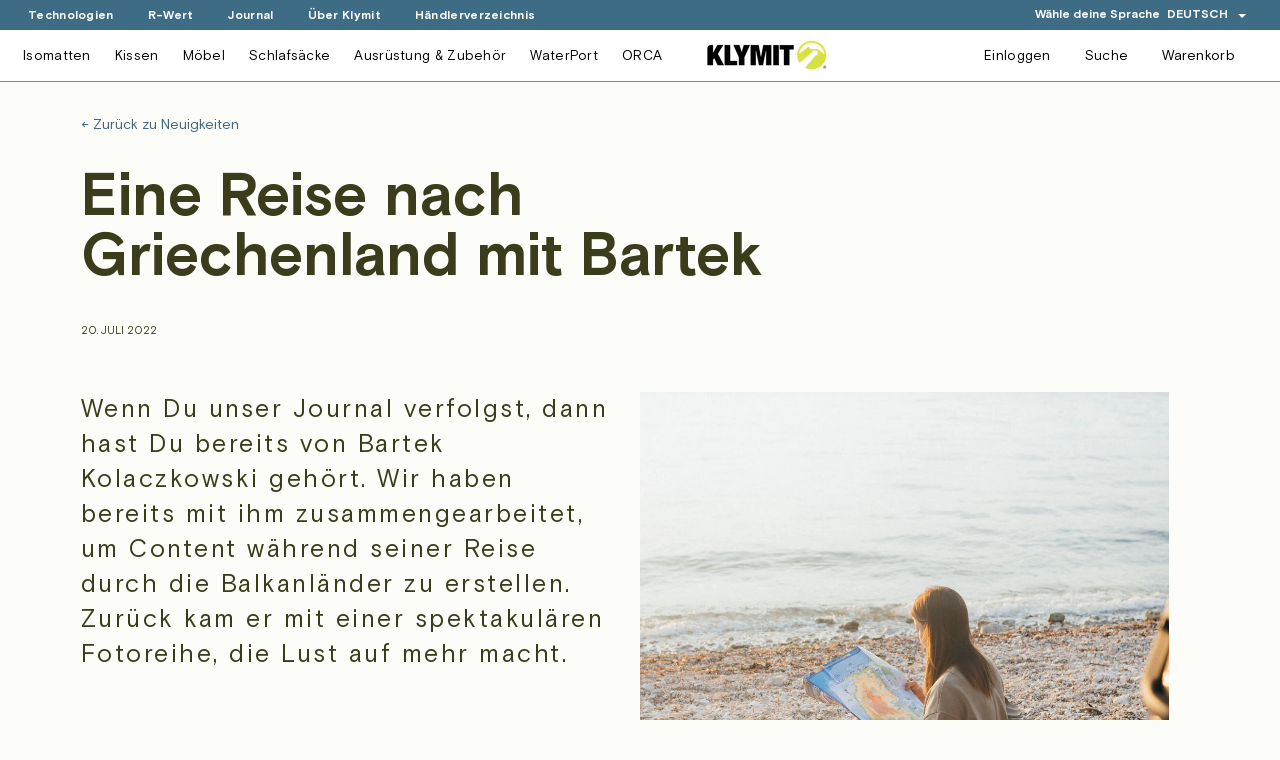

--- FILE ---
content_type: text/html; charset=utf-8
request_url: https://www.klymit.eu/de/search?view=preorderjson&q=handle:%22copy-of-rapid-air-pump%E2%84%A2-flat-valve%22%20OR%20handle:%22copy-of-rapid-air-pump%E2%84%A2-flat-valve%22%20OR%20handle:%22tempest-electric-usb-pump%22%20OR%20handle:%22pump-sack%22%20OR%20handle:%22patch-kit%22%20OR%20handle:%22litewater-dinghy%E2%84%A2%22%20OR%20handle:%22litewater-dinghy%E2%84%A2%22%20OR%20handle:%22gift-card%22
body_size: 51786
content:
<!doctype html>
<html class="no-js" lang="de">
  <head>

    <!-- Basic page needs ================================================== -->
    <meta charset="utf-8">
    <meta http-equiv="X-UA-Compatible" content="IE=edge,chrome=1">

    
    <link rel="shortcut icon" href="//www.klymit.eu/cdn/shop/files/FAVICON-KLYMIT_32x32.png?v=1617205716" type="image/png" />
    

    <!-- Title and description ================================================== -->
    <title>
      Suche: 4 Ergebnisse gefunden für &quot;handle:&quot;copy-of-rapid-air-pump™-flat-valve&quot; OR handle:&quot;copy-of-rapid-air-pump™-flat-valve&quot; OR handle:&quot;tempest-electric-usb-pump&quot; OR handle:&quot;pump-sack&quot; OR handle:&quot;patch-kit&quot; OR handle:&quot;litewater-dinghy™&quot; OR handle:&quot;litewater-dinghy™&quot; OR handle:&quot;gift-card&quot;&quot; &ndash; Klymit
    </title>

    
    <meta name="description" content="Klymit #SleepOutside is the most innovative manufacturer of ultralight mats and sleeping mats, hammocks and inflatable pillows.">
    

    <!-- Helpers ================================================== -->
    <!-- /snippets/social-meta-tags.liquid -->




<meta property="og:site_name" content="Klymit">
<meta property="og:url" content="https://www.klymit.eu/de/search?q=handle%3a%22copy-of-rapid-air-pump%e2%84%a2-flat-valve%22+or+handle%3a%22copy-of-rapid-air-pump%e2%84%a2-flat-valve%22+or+handle%3a%22tempest-electric-usb-pump%22+or+handle%3a%22pump-sack%22+or+handle%3a%22patch-kit%22+or+handle%3a%22litewater-dinghy%e2%84%a2%22+or+handle%3a%22litewater-dinghy%e2%84%a2%22+or+handle%3a%22gift-card%22">
<meta property="og:title" content="Suche: 4 Ergebnisse gefunden für &quot;handle:&quot;copy-of-rapid-air-pump™-flat-valve&quot; OR handle:&quot;copy-of-rapid-air-pump™-flat-valve&quot; OR handle:&quot;tempest-electric-usb-pump&quot; OR handle:&quot;pump-sack&quot; OR handle:&quot;patch-kit&quot; OR handle:&quot;litewater-dinghy™&quot; OR handle:&quot;litewater-dinghy™&quot; OR handle:&quot;gift-card&quot;&quot;">
<meta property="og:type" content="website">
<meta property="og:description" content="Klymit #SleepOutside is the most innovative manufacturer of ultralight mats and sleeping mats, hammocks and inflatable pillows.">

<meta property="og:image" content="http://www.klymit.eu/cdn/shop/files/OG-IMAGE-KLYMIT_cdd3b236-91b7-40ad-9227-b312abf79763_1200x1200.jpg?v=1623450622">
<meta property="og:image:secure_url" content="https://www.klymit.eu/cdn/shop/files/OG-IMAGE-KLYMIT_cdd3b236-91b7-40ad-9227-b312abf79763_1200x1200.jpg?v=1623450622">


<meta name="twitter:card" content="summary_large_image">
<meta name="twitter:title" content="Suche: 4 Ergebnisse gefunden für &quot;handle:&quot;copy-of-rapid-air-pump™-flat-valve&quot; OR handle:&quot;copy-of-rapid-air-pump™-flat-valve&quot; OR handle:&quot;tempest-electric-usb-pump&quot; OR handle:&quot;pump-sack&quot; OR handle:&quot;patch-kit&quot; OR handle:&quot;litewater-dinghy™&quot; OR handle:&quot;litewater-dinghy™&quot; OR handle:&quot;gift-card&quot;&quot;">
<meta name="twitter:description" content="Klymit #SleepOutside is the most innovative manufacturer of ultralight mats and sleeping mats, hammocks and inflatable pillows.">

    <link rel="canonical" href="https://www.klymit.eu/de/search?q=handle%3a%22copy-of-rapid-air-pump%e2%84%a2-flat-valve%22+or+handle%3a%22copy-of-rapid-air-pump%e2%84%a2-flat-valve%22+or+handle%3a%22tempest-electric-usb-pump%22+or+handle%3a%22pump-sack%22+or+handle%3a%22patch-kit%22+or+handle%3a%22litewater-dinghy%e2%84%a2%22+or+handle%3a%22litewater-dinghy%e2%84%a2%22+or+handle%3a%22gift-card%22">
    <meta name="viewport" content="width=device-width,initial-scale=1,shrink-to-fit=no">
    <meta name="theme-color" content="#2b2c13">

    <!-- CSS ================================================== -->
    <link href="//www.klymit.eu/cdn/shop/t/3/assets/timber.scss.css?v=165002224632046329971763980333" rel="stylesheet" type="text/css" media="all" />
    <link href="//www.klymit.eu/cdn/shop/t/3/assets/theme.scss.css?v=136874132199701540931763980332" rel="stylesheet" type="text/css" media="all" />

    <!-- Sections ================================================== -->
    <script>
      window.theme = window.theme || {};
      theme.strings = {
        zoomClose: "Schließen (Esc)",
        zoomPrev: "Vorige (Linke Pfeiltaste)",
        zoomNext: "Nächste (Rechte Pfeiltaste)",
        moneyFormat: "{{amount_with_comma_separator}} €",
        addressError: "Kann die Adresse nicht finden",
        addressNoResults: "Keine Ergebnisse für diese Adresse",
        addressQueryLimit: "Du hast die Nutzungsgrenze der Google-API überschritten. Du solltest über ein Upgrade auf einen \u003ca href=\"https:\/\/developers.google.com\/maps\/premium\/usage-limits\"\u003ePremium-Plan\u003c\/a\u003e nachdenken.",
        authError: "Es gab ein Problem bei der Authentifizierung deines Google Maps-Kontos.",
        cartEmpty: "Dein Warenkorb ist im Moment leer.",
        cartCookie: "Aktiviere Cookies, um den Warenkorb benutzen zu können",
        cartSavings: "Du sparst [savings]",
        productSlideLabel: "Schieber [slide_number] von [slide_max]."
      };
      theme.settings = {
        cartType: "drawer",
        gridType: null
      };
    </script>

    <script src="//www.klymit.eu/cdn/shop/t/3/assets/jquery-2.2.3.min.js?v=58211863146907186831617038353" type="text/javascript"></script>

    <script src="//www.klymit.eu/cdn/shop/t/3/assets/lazysizes.min.js?v=155223123402716617051617038354" async="async"></script>
    <script src="//www.klymit.eu/cdn/shop/t/3/assets/theme.js?v=84580826066657696651635153925" defer="defer"></script>
    <script src="//www.klymit.eu/cdn/shop/t/3/assets/accordion.js?v=17489236112982846551617726690" defer="defer"></script>

    <!-- Loading Bootstrap -->
    <!-- Optional JavaScript -->
    <!-- jQuery first, then Popper.js, then Bootstrap JS -->
    <script src="https://cdnjs.cloudflare.com/ajax/libs/popper.js/1.14.3/umd/popper.min.js" integrity="sha384-ZMP7rVo3mIykV+2+9J3UJ46jBk0WLaUAdn689aCwoqbBJiSnjAK/l8WvCWPIPm49" crossorigin="anonymous"></script>
    <script src="https://stackpath.bootstrapcdn.com/bootstrap/4.1.3/js/bootstrap.min.js" integrity="sha384-ChfqqxuZUCnJSK3+MXmPNIyE6ZbWh2IMqE241rYiqJxyMiZ6OW/JmZQ5stwEULTy" crossorigin="anonymous"></script>

    
    <!-- Header hook for plugins ================================================== -->
    <script>window.performance && window.performance.mark && window.performance.mark('shopify.content_for_header.start');</script><meta name="google-site-verification" content="rdgS2jKKXiUyn38PD7O-rqbb2DcVHyqiIwfYtFIj0x0">
<meta name="facebook-domain-verification" content="1g0y0x4vlrtiqu0uj9css10guznfhm">
<meta id="shopify-digital-wallet" name="shopify-digital-wallet" content="/53101330620/digital_wallets/dialog">
<meta name="shopify-checkout-api-token" content="273804b2dec050bbcdf54f30e8945b52">
<meta id="in-context-paypal-metadata" data-shop-id="53101330620" data-venmo-supported="false" data-environment="production" data-locale="de_DE" data-paypal-v4="true" data-currency="EUR">
<link rel="alternate" hreflang="x-default" href="https://www.klymit.eu/search?q=handle%3A%22copy-of-rapid-air-pump%E2%84%A2-flat-valve%22+OR+handle%3A%22copy-of-rapid-air-pump%E2%84%A2-flat-valve%22+OR+handle%3A%22tempest-electric-usb-pump%22+OR+handle%3A%22pump-sack%22+OR+handle%3A%22patch-kit%22+OR+handle%3A%22litewater-dinghy%E2%84%A2%22+OR+handle%3A%22litewater-dinghy%E2%84%A2%22+OR+handle%3A%22gift-card%22">
<link rel="alternate" hreflang="en" href="https://www.klymit.eu/search?q=handle%3A%22copy-of-rapid-air-pump%E2%84%A2-flat-valve%22+OR+handle%3A%22copy-of-rapid-air-pump%E2%84%A2-flat-valve%22+OR+handle%3A%22tempest-electric-usb-pump%22+OR+handle%3A%22pump-sack%22+OR+handle%3A%22patch-kit%22+OR+handle%3A%22litewater-dinghy%E2%84%A2%22+OR+handle%3A%22litewater-dinghy%E2%84%A2%22+OR+handle%3A%22gift-card%22">
<link rel="alternate" hreflang="de" href="https://www.klymit.eu/de/search?q=handle%3A%22copy-of-rapid-air-pump%E2%84%A2-flat-valve%22+OR+handle%3A%22copy-of-rapid-air-pump%E2%84%A2-flat-valve%22+OR+handle%3A%22tempest-electric-usb-pump%22+OR+handle%3A%22pump-sack%22+OR+handle%3A%22patch-kit%22+OR+handle%3A%22litewater-dinghy%E2%84%A2%22+OR+handle%3A%22litewater-dinghy%E2%84%A2%22+OR+handle%3A%22gift-card%22">
<link rel="alternate" hreflang="fr" href="https://www.klymit.eu/fr/search?q=handle%3A%22copy-of-rapid-air-pump%E2%84%A2-flat-valve%22+OR+handle%3A%22copy-of-rapid-air-pump%E2%84%A2-flat-valve%22+OR+handle%3A%22tempest-electric-usb-pump%22+OR+handle%3A%22pump-sack%22+OR+handle%3A%22patch-kit%22+OR+handle%3A%22litewater-dinghy%E2%84%A2%22+OR+handle%3A%22litewater-dinghy%E2%84%A2%22+OR+handle%3A%22gift-card%22">
<link rel="alternate" hreflang="es" href="https://www.klymit.eu/es/search?q=handle%3A%22copy-of-rapid-air-pump%E2%84%A2-flat-valve%22+OR+handle%3A%22copy-of-rapid-air-pump%E2%84%A2-flat-valve%22+OR+handle%3A%22tempest-electric-usb-pump%22+OR+handle%3A%22pump-sack%22+OR+handle%3A%22patch-kit%22+OR+handle%3A%22litewater-dinghy%E2%84%A2%22+OR+handle%3A%22litewater-dinghy%E2%84%A2%22+OR+handle%3A%22gift-card%22">
<link rel="alternate" hreflang="pt" href="https://www.klymit.eu/pt/search?q=handle%3A%22copy-of-rapid-air-pump%E2%84%A2-flat-valve%22+OR+handle%3A%22copy-of-rapid-air-pump%E2%84%A2-flat-valve%22+OR+handle%3A%22tempest-electric-usb-pump%22+OR+handle%3A%22pump-sack%22+OR+handle%3A%22patch-kit%22+OR+handle%3A%22litewater-dinghy%E2%84%A2%22+OR+handle%3A%22litewater-dinghy%E2%84%A2%22+OR+handle%3A%22gift-card%22">
<link rel="alternate" hreflang="it" href="https://www.klymit.eu/it/search?q=handle%3A%22copy-of-rapid-air-pump%E2%84%A2-flat-valve%22+OR+handle%3A%22copy-of-rapid-air-pump%E2%84%A2-flat-valve%22+OR+handle%3A%22tempest-electric-usb-pump%22+OR+handle%3A%22pump-sack%22+OR+handle%3A%22patch-kit%22+OR+handle%3A%22litewater-dinghy%E2%84%A2%22+OR+handle%3A%22litewater-dinghy%E2%84%A2%22+OR+handle%3A%22gift-card%22">
<script async="async" src="/checkouts/internal/preloads.js?locale=de-DE"></script>
<link rel="preconnect" href="https://shop.app" crossorigin="anonymous">
<script async="async" src="https://shop.app/checkouts/internal/preloads.js?locale=de-DE&shop_id=53101330620" crossorigin="anonymous"></script>
<script id="apple-pay-shop-capabilities" type="application/json">{"shopId":53101330620,"countryCode":"DE","currencyCode":"EUR","merchantCapabilities":["supports3DS"],"merchantId":"gid:\/\/shopify\/Shop\/53101330620","merchantName":"Klymit","requiredBillingContactFields":["postalAddress","email","phone"],"requiredShippingContactFields":["postalAddress","email","phone"],"shippingType":"shipping","supportedNetworks":["visa","maestro","masterCard","amex"],"total":{"type":"pending","label":"Klymit","amount":"1.00"},"shopifyPaymentsEnabled":true,"supportsSubscriptions":true}</script>
<script id="shopify-features" type="application/json">{"accessToken":"273804b2dec050bbcdf54f30e8945b52","betas":["rich-media-storefront-analytics"],"domain":"www.klymit.eu","predictiveSearch":true,"shopId":53101330620,"locale":"de"}</script>
<script>var Shopify = Shopify || {};
Shopify.shop = "klymit-germany.myshopify.com";
Shopify.locale = "de";
Shopify.currency = {"active":"EUR","rate":"1.0"};
Shopify.country = "DE";
Shopify.theme = {"name":"KLYMIT - 042021","id":121261686972,"schema_name":"Brooklyn","schema_version":"17.4.0","theme_store_id":730,"role":"main"};
Shopify.theme.handle = "null";
Shopify.theme.style = {"id":null,"handle":null};
Shopify.cdnHost = "www.klymit.eu/cdn";
Shopify.routes = Shopify.routes || {};
Shopify.routes.root = "/de/";</script>
<script type="module">!function(o){(o.Shopify=o.Shopify||{}).modules=!0}(window);</script>
<script>!function(o){function n(){var o=[];function n(){o.push(Array.prototype.slice.apply(arguments))}return n.q=o,n}var t=o.Shopify=o.Shopify||{};t.loadFeatures=n(),t.autoloadFeatures=n()}(window);</script>
<script>
  window.ShopifyPay = window.ShopifyPay || {};
  window.ShopifyPay.apiHost = "shop.app\/pay";
  window.ShopifyPay.redirectState = "pending";
</script>
<script id="shop-js-analytics" type="application/json">{"pageType":"search"}</script>
<script defer="defer" async type="module" src="//www.klymit.eu/cdn/shopifycloud/shop-js/modules/v2/client.init-shop-cart-sync_BH0MO3MH.de.esm.js"></script>
<script defer="defer" async type="module" src="//www.klymit.eu/cdn/shopifycloud/shop-js/modules/v2/chunk.common_BErAfWaM.esm.js"></script>
<script defer="defer" async type="module" src="//www.klymit.eu/cdn/shopifycloud/shop-js/modules/v2/chunk.modal_DqzNaksh.esm.js"></script>
<script type="module">
  await import("//www.klymit.eu/cdn/shopifycloud/shop-js/modules/v2/client.init-shop-cart-sync_BH0MO3MH.de.esm.js");
await import("//www.klymit.eu/cdn/shopifycloud/shop-js/modules/v2/chunk.common_BErAfWaM.esm.js");
await import("//www.klymit.eu/cdn/shopifycloud/shop-js/modules/v2/chunk.modal_DqzNaksh.esm.js");

  window.Shopify.SignInWithShop?.initShopCartSync?.({"fedCMEnabled":true,"windoidEnabled":true});

</script>
<script>
  window.Shopify = window.Shopify || {};
  if (!window.Shopify.featureAssets) window.Shopify.featureAssets = {};
  window.Shopify.featureAssets['shop-js'] = {"shop-cart-sync":["modules/v2/client.shop-cart-sync__0cGp0nR.de.esm.js","modules/v2/chunk.common_BErAfWaM.esm.js","modules/v2/chunk.modal_DqzNaksh.esm.js"],"init-fed-cm":["modules/v2/client.init-fed-cm_CM6VDTst.de.esm.js","modules/v2/chunk.common_BErAfWaM.esm.js","modules/v2/chunk.modal_DqzNaksh.esm.js"],"init-shop-email-lookup-coordinator":["modules/v2/client.init-shop-email-lookup-coordinator_CBMbWck_.de.esm.js","modules/v2/chunk.common_BErAfWaM.esm.js","modules/v2/chunk.modal_DqzNaksh.esm.js"],"init-windoid":["modules/v2/client.init-windoid_BLu1c52k.de.esm.js","modules/v2/chunk.common_BErAfWaM.esm.js","modules/v2/chunk.modal_DqzNaksh.esm.js"],"shop-button":["modules/v2/client.shop-button_CA8sgLdC.de.esm.js","modules/v2/chunk.common_BErAfWaM.esm.js","modules/v2/chunk.modal_DqzNaksh.esm.js"],"shop-cash-offers":["modules/v2/client.shop-cash-offers_CtGlpQVP.de.esm.js","modules/v2/chunk.common_BErAfWaM.esm.js","modules/v2/chunk.modal_DqzNaksh.esm.js"],"shop-toast-manager":["modules/v2/client.shop-toast-manager_uf2EYvu_.de.esm.js","modules/v2/chunk.common_BErAfWaM.esm.js","modules/v2/chunk.modal_DqzNaksh.esm.js"],"init-shop-cart-sync":["modules/v2/client.init-shop-cart-sync_BH0MO3MH.de.esm.js","modules/v2/chunk.common_BErAfWaM.esm.js","modules/v2/chunk.modal_DqzNaksh.esm.js"],"init-customer-accounts-sign-up":["modules/v2/client.init-customer-accounts-sign-up_GYoAbbBa.de.esm.js","modules/v2/client.shop-login-button_BwiwRr-G.de.esm.js","modules/v2/chunk.common_BErAfWaM.esm.js","modules/v2/chunk.modal_DqzNaksh.esm.js"],"pay-button":["modules/v2/client.pay-button_Fn8OU5F0.de.esm.js","modules/v2/chunk.common_BErAfWaM.esm.js","modules/v2/chunk.modal_DqzNaksh.esm.js"],"init-customer-accounts":["modules/v2/client.init-customer-accounts_hH0NE_bx.de.esm.js","modules/v2/client.shop-login-button_BwiwRr-G.de.esm.js","modules/v2/chunk.common_BErAfWaM.esm.js","modules/v2/chunk.modal_DqzNaksh.esm.js"],"avatar":["modules/v2/client.avatar_BTnouDA3.de.esm.js"],"init-shop-for-new-customer-accounts":["modules/v2/client.init-shop-for-new-customer-accounts_iGaU0q4U.de.esm.js","modules/v2/client.shop-login-button_BwiwRr-G.de.esm.js","modules/v2/chunk.common_BErAfWaM.esm.js","modules/v2/chunk.modal_DqzNaksh.esm.js"],"shop-follow-button":["modules/v2/client.shop-follow-button_DfZt4rU7.de.esm.js","modules/v2/chunk.common_BErAfWaM.esm.js","modules/v2/chunk.modal_DqzNaksh.esm.js"],"checkout-modal":["modules/v2/client.checkout-modal_BkbVv7me.de.esm.js","modules/v2/chunk.common_BErAfWaM.esm.js","modules/v2/chunk.modal_DqzNaksh.esm.js"],"shop-login-button":["modules/v2/client.shop-login-button_BwiwRr-G.de.esm.js","modules/v2/chunk.common_BErAfWaM.esm.js","modules/v2/chunk.modal_DqzNaksh.esm.js"],"lead-capture":["modules/v2/client.lead-capture_uTCHmOe0.de.esm.js","modules/v2/chunk.common_BErAfWaM.esm.js","modules/v2/chunk.modal_DqzNaksh.esm.js"],"shop-login":["modules/v2/client.shop-login_DZ2U4X68.de.esm.js","modules/v2/chunk.common_BErAfWaM.esm.js","modules/v2/chunk.modal_DqzNaksh.esm.js"],"payment-terms":["modules/v2/client.payment-terms_ARjsA2tN.de.esm.js","modules/v2/chunk.common_BErAfWaM.esm.js","modules/v2/chunk.modal_DqzNaksh.esm.js"]};
</script>
<script>(function() {
  var isLoaded = false;
  function asyncLoad() {
    if (isLoaded) return;
    isLoaded = true;
    var urls = ["https:\/\/chimpstatic.com\/mcjs-connected\/js\/users\/b446efa94c36dc0a6ba96df9e\/5687f93ed032331465b72b995.js?shop=klymit-germany.myshopify.com","https:\/\/gdprcdn.b-cdn.net\/js\/gdpr_cookie_consent.min.js?shop=klymit-germany.myshopify.com","https:\/\/cdn.autoketing.org\/sdk-cdn\/popup-fullsize\/dist\/popup-fullsize-embed.js?t=1728483384697886964\u0026shop=klymit-germany.myshopify.com","https:\/\/s1.staq-cdn.com\/grow\/api\/js\/53101330620\/main.js?sId=53101330620\u0026v=A1ZNKF93WME7GI754A53LBND\u0026shop=klymit-germany.myshopify.com"];
    for (var i = 0; i < urls.length; i++) {
      var s = document.createElement('script');
      s.type = 'text/javascript';
      s.async = true;
      s.src = urls[i];
      var x = document.getElementsByTagName('script')[0];
      x.parentNode.insertBefore(s, x);
    }
  };
  if(window.attachEvent) {
    window.attachEvent('onload', asyncLoad);
  } else {
    window.addEventListener('load', asyncLoad, false);
  }
})();</script>
<script id="__st">var __st={"a":53101330620,"offset":3600,"reqid":"0d705256-3b3f-4cc2-b133-3702eafb1e5c-1770007347","pageurl":"www.klymit.eu\/de\/search?view=preorderjson\u0026q=handle:%22copy-of-rapid-air-pump%E2%84%A2-flat-valve%22%20OR%20handle:%22copy-of-rapid-air-pump%E2%84%A2-flat-valve%22%20OR%20handle:%22tempest-electric-usb-pump%22%20OR%20handle:%22pump-sack%22%20OR%20handle:%22patch-kit%22%20OR%20handle:%22litewater-dinghy%E2%84%A2%22%20OR%20handle:%22litewater-dinghy%E2%84%A2%22%20OR%20handle:%22gift-card%22","u":"7d4c0d669e5d","p":"searchresults"};</script>
<script>window.ShopifyPaypalV4VisibilityTracking = true;</script>
<script id="captcha-bootstrap">!function(){'use strict';const t='contact',e='account',n='new_comment',o=[[t,t],['blogs',n],['comments',n],[t,'customer']],c=[[e,'customer_login'],[e,'guest_login'],[e,'recover_customer_password'],[e,'create_customer']],r=t=>t.map((([t,e])=>`form[action*='/${t}']:not([data-nocaptcha='true']) input[name='form_type'][value='${e}']`)).join(','),a=t=>()=>t?[...document.querySelectorAll(t)].map((t=>t.form)):[];function s(){const t=[...o],e=r(t);return a(e)}const i='password',u='form_key',d=['recaptcha-v3-token','g-recaptcha-response','h-captcha-response',i],f=()=>{try{return window.sessionStorage}catch{return}},m='__shopify_v',_=t=>t.elements[u];function p(t,e,n=!1){try{const o=window.sessionStorage,c=JSON.parse(o.getItem(e)),{data:r}=function(t){const{data:e,action:n}=t;return t[m]||n?{data:e,action:n}:{data:t,action:n}}(c);for(const[e,n]of Object.entries(r))t.elements[e]&&(t.elements[e].value=n);n&&o.removeItem(e)}catch(o){console.error('form repopulation failed',{error:o})}}const l='form_type',E='cptcha';function T(t){t.dataset[E]=!0}const w=window,h=w.document,L='Shopify',v='ce_forms',y='captcha';let A=!1;((t,e)=>{const n=(g='f06e6c50-85a8-45c8-87d0-21a2b65856fe',I='https://cdn.shopify.com/shopifycloud/storefront-forms-hcaptcha/ce_storefront_forms_captcha_hcaptcha.v1.5.2.iife.js',D={infoText:'Durch hCaptcha geschützt',privacyText:'Datenschutz',termsText:'Allgemeine Geschäftsbedingungen'},(t,e,n)=>{const o=w[L][v],c=o.bindForm;if(c)return c(t,g,e,D).then(n);var r;o.q.push([[t,g,e,D],n]),r=I,A||(h.body.append(Object.assign(h.createElement('script'),{id:'captcha-provider',async:!0,src:r})),A=!0)});var g,I,D;w[L]=w[L]||{},w[L][v]=w[L][v]||{},w[L][v].q=[],w[L][y]=w[L][y]||{},w[L][y].protect=function(t,e){n(t,void 0,e),T(t)},Object.freeze(w[L][y]),function(t,e,n,w,h,L){const[v,y,A,g]=function(t,e,n){const i=e?o:[],u=t?c:[],d=[...i,...u],f=r(d),m=r(i),_=r(d.filter((([t,e])=>n.includes(e))));return[a(f),a(m),a(_),s()]}(w,h,L),I=t=>{const e=t.target;return e instanceof HTMLFormElement?e:e&&e.form},D=t=>v().includes(t);t.addEventListener('submit',(t=>{const e=I(t);if(!e)return;const n=D(e)&&!e.dataset.hcaptchaBound&&!e.dataset.recaptchaBound,o=_(e),c=g().includes(e)&&(!o||!o.value);(n||c)&&t.preventDefault(),c&&!n&&(function(t){try{if(!f())return;!function(t){const e=f();if(!e)return;const n=_(t);if(!n)return;const o=n.value;o&&e.removeItem(o)}(t);const e=Array.from(Array(32),(()=>Math.random().toString(36)[2])).join('');!function(t,e){_(t)||t.append(Object.assign(document.createElement('input'),{type:'hidden',name:u})),t.elements[u].value=e}(t,e),function(t,e){const n=f();if(!n)return;const o=[...t.querySelectorAll(`input[type='${i}']`)].map((({name:t})=>t)),c=[...d,...o],r={};for(const[a,s]of new FormData(t).entries())c.includes(a)||(r[a]=s);n.setItem(e,JSON.stringify({[m]:1,action:t.action,data:r}))}(t,e)}catch(e){console.error('failed to persist form',e)}}(e),e.submit())}));const S=(t,e)=>{t&&!t.dataset[E]&&(n(t,e.some((e=>e===t))),T(t))};for(const o of['focusin','change'])t.addEventListener(o,(t=>{const e=I(t);D(e)&&S(e,y())}));const B=e.get('form_key'),M=e.get(l),P=B&&M;t.addEventListener('DOMContentLoaded',(()=>{const t=y();if(P)for(const e of t)e.elements[l].value===M&&p(e,B);[...new Set([...A(),...v().filter((t=>'true'===t.dataset.shopifyCaptcha))])].forEach((e=>S(e,t)))}))}(h,new URLSearchParams(w.location.search),n,t,e,['guest_login'])})(!0,!0)}();</script>
<script integrity="sha256-4kQ18oKyAcykRKYeNunJcIwy7WH5gtpwJnB7kiuLZ1E=" data-source-attribution="shopify.loadfeatures" defer="defer" src="//www.klymit.eu/cdn/shopifycloud/storefront/assets/storefront/load_feature-a0a9edcb.js" crossorigin="anonymous"></script>
<script crossorigin="anonymous" defer="defer" src="//www.klymit.eu/cdn/shopifycloud/storefront/assets/shopify_pay/storefront-65b4c6d7.js?v=20250812"></script>
<script data-source-attribution="shopify.dynamic_checkout.dynamic.init">var Shopify=Shopify||{};Shopify.PaymentButton=Shopify.PaymentButton||{isStorefrontPortableWallets:!0,init:function(){window.Shopify.PaymentButton.init=function(){};var t=document.createElement("script");t.src="https://www.klymit.eu/cdn/shopifycloud/portable-wallets/latest/portable-wallets.de.js",t.type="module",document.head.appendChild(t)}};
</script>
<script data-source-attribution="shopify.dynamic_checkout.buyer_consent">
  function portableWalletsHideBuyerConsent(e){var t=document.getElementById("shopify-buyer-consent"),n=document.getElementById("shopify-subscription-policy-button");t&&n&&(t.classList.add("hidden"),t.setAttribute("aria-hidden","true"),n.removeEventListener("click",e))}function portableWalletsShowBuyerConsent(e){var t=document.getElementById("shopify-buyer-consent"),n=document.getElementById("shopify-subscription-policy-button");t&&n&&(t.classList.remove("hidden"),t.removeAttribute("aria-hidden"),n.addEventListener("click",e))}window.Shopify?.PaymentButton&&(window.Shopify.PaymentButton.hideBuyerConsent=portableWalletsHideBuyerConsent,window.Shopify.PaymentButton.showBuyerConsent=portableWalletsShowBuyerConsent);
</script>
<script data-source-attribution="shopify.dynamic_checkout.cart.bootstrap">document.addEventListener("DOMContentLoaded",(function(){function t(){return document.querySelector("shopify-accelerated-checkout-cart, shopify-accelerated-checkout")}if(t())Shopify.PaymentButton.init();else{new MutationObserver((function(e,n){t()&&(Shopify.PaymentButton.init(),n.disconnect())})).observe(document.body,{childList:!0,subtree:!0})}}));
</script>
<link id="shopify-accelerated-checkout-styles" rel="stylesheet" media="screen" href="https://www.klymit.eu/cdn/shopifycloud/portable-wallets/latest/accelerated-checkout-backwards-compat.css" crossorigin="anonymous">
<style id="shopify-accelerated-checkout-cart">
        #shopify-buyer-consent {
  margin-top: 1em;
  display: inline-block;
  width: 100%;
}

#shopify-buyer-consent.hidden {
  display: none;
}

#shopify-subscription-policy-button {
  background: none;
  border: none;
  padding: 0;
  text-decoration: underline;
  font-size: inherit;
  cursor: pointer;
}

#shopify-subscription-policy-button::before {
  box-shadow: none;
}

      </style>

<script>window.performance && window.performance.mark && window.performance.mark('shopify.content_for_header.end');</script>

    <script src="//www.klymit.eu/cdn/shop/t/3/assets/modernizr.min.js?v=21391054748206432451617038354" type="text/javascript"></script>

    
    

    <!-- Masonry -->

    

    <!-- Leveraging Browser Caching -->
    <meta http-equiv="Expires" content="30" />
<!-- Hotjar Tracking Code for https://www.klymit.eu -->
<script>
    (function(h,o,t,j,a,r){
        h.hj=h.hj||function(){(h.hj.q=h.hj.q||[]).push(arguments)};
        h._hjSettings={hjid:3055894,hjsv:6};
        a=o.getElementsByTagName('head')[0];
        r=o.createElement('script');r.async=1;
        r.src=t+h._hjSettings.hjid+j+h._hjSettings.hjsv;
        a.appendChild(r);
    })(window,document,'https://static.hotjar.com/c/hotjar-','.js?sv=');
</script>
    <!-- Facebook Pixel Code -->
    <script>
      !function(f,b,e,v,n,t,s)
      {if(f.fbq)return;n=f.fbq=function(){n.callMethod?
        n.callMethod.apply(n,arguments):n.queue.push(arguments)};
       if(!f._fbq)f._fbq=n;n.push=n;n.loaded=!0;n.version='2.0';
       n.queue=[];t=b.createElement(e);t.async=!0;
       t.src=v;s=b.getElementsByTagName(e)[0];
       s.parentNode.insertBefore(t,s)}(window, document,'script',
                                       'https://connect.facebook.net/en_US/fbevents.js');
      fbq('init', '339724564169162');
      fbq('track', 'PageView');
    </script>
    <noscript><img height="1" width="1" style="display:none"
                   src="https://www.facebook.com/tr?id=339724564169162&ev=PageView&noscript=1"
                   /></noscript>
    <!-- End Facebook Pixel Code -->
    <!-- Facebook Domains -->
    <meta name="facebook-domain-verification" content="lk3bi4m0sqf909nrtmnhfnbww4nvaw" />
    <meta name="facebook-domain-verification" content="4rp7p5iwnfr2jibmhd2ak3r2vahcji" />
    <meta name="facebook-domain-verification" content="rq93rwc9kc5vem3q2v0e927h95oax7" />

<!-- Global site tag (gtag.js) - Google Ads: 340180477 -->
<script async src="https://www.googletagmanager.com/gtag/js?id=AW-340180477"></script>
<script>
  window.dataLayer = window.dataLayer || [];
  function gtag(){dataLayer.push(arguments);}
  gtag('js', new Date());

  gtag('config', 'AW-340180477');
</script>


<script>
  gtag('event', 'page_view', {
    'send_to': 'AW-340180477',
    'value': 'replace with value',
    'items': [{
      'id': 'replace with value',
      'google_business_vertical': 'retail'
    }]
  });
</script>

    
  <script src="https://cdn.shopify.com/extensions/019be3fb-70a1-7565-8409-0029e6d6306c/preorderfrontend-176/assets/globo.preorder.min.js" type="text/javascript" defer="defer"></script>
<link href="https://monorail-edge.shopifysvc.com" rel="dns-prefetch">
<script>(function(){if ("sendBeacon" in navigator && "performance" in window) {try {var session_token_from_headers = performance.getEntriesByType('navigation')[0].serverTiming.find(x => x.name == '_s').description;} catch {var session_token_from_headers = undefined;}var session_cookie_matches = document.cookie.match(/_shopify_s=([^;]*)/);var session_token_from_cookie = session_cookie_matches && session_cookie_matches.length === 2 ? session_cookie_matches[1] : "";var session_token = session_token_from_headers || session_token_from_cookie || "";function handle_abandonment_event(e) {var entries = performance.getEntries().filter(function(entry) {return /monorail-edge.shopifysvc.com/.test(entry.name);});if (!window.abandonment_tracked && entries.length === 0) {window.abandonment_tracked = true;var currentMs = Date.now();var navigation_start = performance.timing.navigationStart;var payload = {shop_id: 53101330620,url: window.location.href,navigation_start,duration: currentMs - navigation_start,session_token,page_type: "search"};window.navigator.sendBeacon("https://monorail-edge.shopifysvc.com/v1/produce", JSON.stringify({schema_id: "online_store_buyer_site_abandonment/1.1",payload: payload,metadata: {event_created_at_ms: currentMs,event_sent_at_ms: currentMs}}));}}window.addEventListener('pagehide', handle_abandonment_event);}}());</script>
<script id="web-pixels-manager-setup">(function e(e,d,r,n,o){if(void 0===o&&(o={}),!Boolean(null===(a=null===(i=window.Shopify)||void 0===i?void 0:i.analytics)||void 0===a?void 0:a.replayQueue)){var i,a;window.Shopify=window.Shopify||{};var t=window.Shopify;t.analytics=t.analytics||{};var s=t.analytics;s.replayQueue=[],s.publish=function(e,d,r){return s.replayQueue.push([e,d,r]),!0};try{self.performance.mark("wpm:start")}catch(e){}var l=function(){var e={modern:/Edge?\/(1{2}[4-9]|1[2-9]\d|[2-9]\d{2}|\d{4,})\.\d+(\.\d+|)|Firefox\/(1{2}[4-9]|1[2-9]\d|[2-9]\d{2}|\d{4,})\.\d+(\.\d+|)|Chrom(ium|e)\/(9{2}|\d{3,})\.\d+(\.\d+|)|(Maci|X1{2}).+ Version\/(15\.\d+|(1[6-9]|[2-9]\d|\d{3,})\.\d+)([,.]\d+|)( \(\w+\)|)( Mobile\/\w+|) Safari\/|Chrome.+OPR\/(9{2}|\d{3,})\.\d+\.\d+|(CPU[ +]OS|iPhone[ +]OS|CPU[ +]iPhone|CPU IPhone OS|CPU iPad OS)[ +]+(15[._]\d+|(1[6-9]|[2-9]\d|\d{3,})[._]\d+)([._]\d+|)|Android:?[ /-](13[3-9]|1[4-9]\d|[2-9]\d{2}|\d{4,})(\.\d+|)(\.\d+|)|Android.+Firefox\/(13[5-9]|1[4-9]\d|[2-9]\d{2}|\d{4,})\.\d+(\.\d+|)|Android.+Chrom(ium|e)\/(13[3-9]|1[4-9]\d|[2-9]\d{2}|\d{4,})\.\d+(\.\d+|)|SamsungBrowser\/([2-9]\d|\d{3,})\.\d+/,legacy:/Edge?\/(1[6-9]|[2-9]\d|\d{3,})\.\d+(\.\d+|)|Firefox\/(5[4-9]|[6-9]\d|\d{3,})\.\d+(\.\d+|)|Chrom(ium|e)\/(5[1-9]|[6-9]\d|\d{3,})\.\d+(\.\d+|)([\d.]+$|.*Safari\/(?![\d.]+ Edge\/[\d.]+$))|(Maci|X1{2}).+ Version\/(10\.\d+|(1[1-9]|[2-9]\d|\d{3,})\.\d+)([,.]\d+|)( \(\w+\)|)( Mobile\/\w+|) Safari\/|Chrome.+OPR\/(3[89]|[4-9]\d|\d{3,})\.\d+\.\d+|(CPU[ +]OS|iPhone[ +]OS|CPU[ +]iPhone|CPU IPhone OS|CPU iPad OS)[ +]+(10[._]\d+|(1[1-9]|[2-9]\d|\d{3,})[._]\d+)([._]\d+|)|Android:?[ /-](13[3-9]|1[4-9]\d|[2-9]\d{2}|\d{4,})(\.\d+|)(\.\d+|)|Mobile Safari.+OPR\/([89]\d|\d{3,})\.\d+\.\d+|Android.+Firefox\/(13[5-9]|1[4-9]\d|[2-9]\d{2}|\d{4,})\.\d+(\.\d+|)|Android.+Chrom(ium|e)\/(13[3-9]|1[4-9]\d|[2-9]\d{2}|\d{4,})\.\d+(\.\d+|)|Android.+(UC? ?Browser|UCWEB|U3)[ /]?(15\.([5-9]|\d{2,})|(1[6-9]|[2-9]\d|\d{3,})\.\d+)\.\d+|SamsungBrowser\/(5\.\d+|([6-9]|\d{2,})\.\d+)|Android.+MQ{2}Browser\/(14(\.(9|\d{2,})|)|(1[5-9]|[2-9]\d|\d{3,})(\.\d+|))(\.\d+|)|K[Aa][Ii]OS\/(3\.\d+|([4-9]|\d{2,})\.\d+)(\.\d+|)/},d=e.modern,r=e.legacy,n=navigator.userAgent;return n.match(d)?"modern":n.match(r)?"legacy":"unknown"}(),u="modern"===l?"modern":"legacy",c=(null!=n?n:{modern:"",legacy:""})[u],f=function(e){return[e.baseUrl,"/wpm","/b",e.hashVersion,"modern"===e.buildTarget?"m":"l",".js"].join("")}({baseUrl:d,hashVersion:r,buildTarget:u}),m=function(e){var d=e.version,r=e.bundleTarget,n=e.surface,o=e.pageUrl,i=e.monorailEndpoint;return{emit:function(e){var a=e.status,t=e.errorMsg,s=(new Date).getTime(),l=JSON.stringify({metadata:{event_sent_at_ms:s},events:[{schema_id:"web_pixels_manager_load/3.1",payload:{version:d,bundle_target:r,page_url:o,status:a,surface:n,error_msg:t},metadata:{event_created_at_ms:s}}]});if(!i)return console&&console.warn&&console.warn("[Web Pixels Manager] No Monorail endpoint provided, skipping logging."),!1;try{return self.navigator.sendBeacon.bind(self.navigator)(i,l)}catch(e){}var u=new XMLHttpRequest;try{return u.open("POST",i,!0),u.setRequestHeader("Content-Type","text/plain"),u.send(l),!0}catch(e){return console&&console.warn&&console.warn("[Web Pixels Manager] Got an unhandled error while logging to Monorail."),!1}}}}({version:r,bundleTarget:l,surface:e.surface,pageUrl:self.location.href,monorailEndpoint:e.monorailEndpoint});try{o.browserTarget=l,function(e){var d=e.src,r=e.async,n=void 0===r||r,o=e.onload,i=e.onerror,a=e.sri,t=e.scriptDataAttributes,s=void 0===t?{}:t,l=document.createElement("script"),u=document.querySelector("head"),c=document.querySelector("body");if(l.async=n,l.src=d,a&&(l.integrity=a,l.crossOrigin="anonymous"),s)for(var f in s)if(Object.prototype.hasOwnProperty.call(s,f))try{l.dataset[f]=s[f]}catch(e){}if(o&&l.addEventListener("load",o),i&&l.addEventListener("error",i),u)u.appendChild(l);else{if(!c)throw new Error("Did not find a head or body element to append the script");c.appendChild(l)}}({src:f,async:!0,onload:function(){if(!function(){var e,d;return Boolean(null===(d=null===(e=window.Shopify)||void 0===e?void 0:e.analytics)||void 0===d?void 0:d.initialized)}()){var d=window.webPixelsManager.init(e)||void 0;if(d){var r=window.Shopify.analytics;r.replayQueue.forEach((function(e){var r=e[0],n=e[1],o=e[2];d.publishCustomEvent(r,n,o)})),r.replayQueue=[],r.publish=d.publishCustomEvent,r.visitor=d.visitor,r.initialized=!0}}},onerror:function(){return m.emit({status:"failed",errorMsg:"".concat(f," has failed to load")})},sri:function(e){var d=/^sha384-[A-Za-z0-9+/=]+$/;return"string"==typeof e&&d.test(e)}(c)?c:"",scriptDataAttributes:o}),m.emit({status:"loading"})}catch(e){m.emit({status:"failed",errorMsg:(null==e?void 0:e.message)||"Unknown error"})}}})({shopId: 53101330620,storefrontBaseUrl: "https://www.klymit.eu",extensionsBaseUrl: "https://extensions.shopifycdn.com/cdn/shopifycloud/web-pixels-manager",monorailEndpoint: "https://monorail-edge.shopifysvc.com/unstable/produce_batch",surface: "storefront-renderer",enabledBetaFlags: ["2dca8a86"],webPixelsConfigList: [{"id":"1177485578","configuration":"{\"config\":\"{\\\"pixel_id\\\":\\\"G-9CY8FN0210\\\",\\\"target_country\\\":\\\"DE\\\",\\\"gtag_events\\\":[{\\\"type\\\":\\\"begin_checkout\\\",\\\"action_label\\\":\\\"G-9CY8FN0210\\\"},{\\\"type\\\":\\\"search\\\",\\\"action_label\\\":\\\"G-9CY8FN0210\\\"},{\\\"type\\\":\\\"view_item\\\",\\\"action_label\\\":[\\\"G-9CY8FN0210\\\",\\\"MC-JREFSZRMGM\\\"]},{\\\"type\\\":\\\"purchase\\\",\\\"action_label\\\":[\\\"G-9CY8FN0210\\\",\\\"MC-JREFSZRMGM\\\"]},{\\\"type\\\":\\\"page_view\\\",\\\"action_label\\\":[\\\"G-9CY8FN0210\\\",\\\"MC-JREFSZRMGM\\\"]},{\\\"type\\\":\\\"add_payment_info\\\",\\\"action_label\\\":\\\"G-9CY8FN0210\\\"},{\\\"type\\\":\\\"add_to_cart\\\",\\\"action_label\\\":\\\"G-9CY8FN0210\\\"}],\\\"enable_monitoring_mode\\\":false}\"}","eventPayloadVersion":"v1","runtimeContext":"OPEN","scriptVersion":"b2a88bafab3e21179ed38636efcd8a93","type":"APP","apiClientId":1780363,"privacyPurposes":[],"dataSharingAdjustments":{"protectedCustomerApprovalScopes":["read_customer_address","read_customer_email","read_customer_name","read_customer_personal_data","read_customer_phone"]}},{"id":"311066890","configuration":"{\"pixel_id\":\"339724564169162\",\"pixel_type\":\"facebook_pixel\",\"metaapp_system_user_token\":\"-\"}","eventPayloadVersion":"v1","runtimeContext":"OPEN","scriptVersion":"ca16bc87fe92b6042fbaa3acc2fbdaa6","type":"APP","apiClientId":2329312,"privacyPurposes":["ANALYTICS","MARKETING","SALE_OF_DATA"],"dataSharingAdjustments":{"protectedCustomerApprovalScopes":["read_customer_address","read_customer_email","read_customer_name","read_customer_personal_data","read_customer_phone"]}},{"id":"152142090","configuration":"{\"tagID\":\"2613571009264\"}","eventPayloadVersion":"v1","runtimeContext":"STRICT","scriptVersion":"18031546ee651571ed29edbe71a3550b","type":"APP","apiClientId":3009811,"privacyPurposes":["ANALYTICS","MARKETING","SALE_OF_DATA"],"dataSharingAdjustments":{"protectedCustomerApprovalScopes":["read_customer_address","read_customer_email","read_customer_name","read_customer_personal_data","read_customer_phone"]}},{"id":"shopify-app-pixel","configuration":"{}","eventPayloadVersion":"v1","runtimeContext":"STRICT","scriptVersion":"0450","apiClientId":"shopify-pixel","type":"APP","privacyPurposes":["ANALYTICS","MARKETING"]},{"id":"shopify-custom-pixel","eventPayloadVersion":"v1","runtimeContext":"LAX","scriptVersion":"0450","apiClientId":"shopify-pixel","type":"CUSTOM","privacyPurposes":["ANALYTICS","MARKETING"]}],isMerchantRequest: false,initData: {"shop":{"name":"Klymit","paymentSettings":{"currencyCode":"EUR"},"myshopifyDomain":"klymit-germany.myshopify.com","countryCode":"DE","storefrontUrl":"https:\/\/www.klymit.eu\/de"},"customer":null,"cart":null,"checkout":null,"productVariants":[],"purchasingCompany":null},},"https://www.klymit.eu/cdn","1d2a099fw23dfb22ep557258f5m7a2edbae",{"modern":"","legacy":""},{"shopId":"53101330620","storefrontBaseUrl":"https:\/\/www.klymit.eu","extensionBaseUrl":"https:\/\/extensions.shopifycdn.com\/cdn\/shopifycloud\/web-pixels-manager","surface":"storefront-renderer","enabledBetaFlags":"[\"2dca8a86\"]","isMerchantRequest":"false","hashVersion":"1d2a099fw23dfb22ep557258f5m7a2edbae","publish":"custom","events":"[[\"page_viewed\",{}],[\"search_submitted\",{\"searchResult\":{\"query\":\"handle:\\\"copy-of-rapid-air-pump™-flat-valve\\\" OR handle:\\\"copy-of-rapid-air-pump™-flat-valve\\\" OR handle:\\\"tempest-electric-usb-pump\\\" OR handle:\\\"pump-sack\\\" OR handle:\\\"patch-kit\\\" OR handle:\\\"litewater-dinghy™\\\" OR handle:\\\"litewater-dinghy™\\\" OR handle:\\\"gift-card\\\"\",\"productVariants\":[{\"price\":{\"amount\":39.95,\"currencyCode\":\"EUR\"},\"product\":{\"title\":\"Pump Sack\",\"vendor\":\"Klymit Germany\",\"id\":\"6829304578236\",\"untranslatedTitle\":\"Pump Sack\",\"url\":\"\/de\/products\/pump-sack?_pos=1\u0026_sid=a7ae1fc7a\u0026_ss=r\",\"type\":\"AirPump\"},\"id\":\"40016900653244\",\"image\":{\"src\":\"\/\/www.klymit.eu\/cdn\/shop\/products\/pump1.jpg?v=1623327498\"},\"sku\":\"03PSGYFVC\",\"title\":\"Default Title\",\"untranslatedTitle\":\"Default Title\"},{\"price\":{\"amount\":25.0,\"currencyCode\":\"EUR\"},\"product\":{\"title\":\"Gutschein \",\"vendor\":\"Klymit Europe\",\"id\":\"6737843978428\",\"untranslatedTitle\":\"Gutschein \",\"url\":\"\/de\/products\/gift-card?_pos=2\u0026_sid=a7ae1fc7a\u0026_ss=r\",\"type\":\"Sleeping Pad\"},\"id\":\"39802588627132\",\"image\":{\"src\":\"\/\/www.klymit.eu\/cdn\/shop\/products\/GIFTCARD.jpg?v=1620722784\"},\"sku\":\"\",\"title\":\"25,00 €\",\"untranslatedTitle\":\"25,00 €\"},{\"price\":{\"amount\":49.95,\"currencyCode\":\"EUR\"},\"product\":{\"title\":\"Tempest USB Pumpe Alle Ventile\",\"vendor\":\"Klymit Germany\",\"id\":\"8522927177994\",\"untranslatedTitle\":\"Tempest USB Pumpe Alle Ventile\",\"url\":\"\/de\/products\/tempest-electric-usb-pump?_pos=3\u0026_sid=a7ae1fc7a\u0026_ss=r\",\"type\":\"AirPump\"},\"id\":\"45485993361674\",\"image\":{\"src\":\"\/\/www.klymit.eu\/cdn\/shop\/files\/USBPump_new_OilGreen.webp?v=1713445295\"},\"sku\":\"03TPGR01A\",\"title\":\"Default Title\",\"untranslatedTitle\":\"Default Title\"},{\"price\":{\"amount\":9.95,\"currencyCode\":\"EUR\"},\"product\":{\"title\":\"Patch-Kit\",\"vendor\":\"Klymit Germany\",\"id\":\"6683253014716\",\"untranslatedTitle\":\"Patch-Kit\",\"url\":\"\/de\/products\/patch-kit?_pos=4\u0026_sid=a7ae1fc7a\u0026_ss=r\",\"type\":\"PatchKit\"},\"id\":\"39680869367996\",\"image\":{\"src\":\"\/\/www.klymit.eu\/cdn\/shop\/products\/Klymit_PatchKit_Flat_v1.jpg?v=1619531917\"},\"sku\":\"06RKXX01C\",\"title\":\"Default Title\",\"untranslatedTitle\":\"Default Title\"}]}}]]"});</script><script>
  window.ShopifyAnalytics = window.ShopifyAnalytics || {};
  window.ShopifyAnalytics.meta = window.ShopifyAnalytics.meta || {};
  window.ShopifyAnalytics.meta.currency = 'EUR';
  var meta = {"products":[{"id":6829304578236,"gid":"gid:\/\/shopify\/Product\/6829304578236","vendor":"Klymit Germany","type":"AirPump","handle":"pump-sack","variants":[{"id":40016900653244,"price":3995,"name":"Pump Sack","public_title":null,"sku":"03PSGYFVC"}],"remote":false},{"id":6737843978428,"gid":"gid:\/\/shopify\/Product\/6737843978428","vendor":"Klymit Europe","type":"Sleeping Pad","handle":"gift-card","variants":[{"id":39802588627132,"price":2500,"name":"Gutschein  - 25,00 €","public_title":"25,00 €","sku":""},{"id":39802588659900,"price":5000,"name":"Gutschein  - 50,00 €","public_title":"50,00 €","sku":""},{"id":39802588692668,"price":10000,"name":"Gutschein  - 100,00 €","public_title":"100,00 €","sku":""},{"id":39802588725436,"price":15000,"name":"Gutschein  - 150,00 €","public_title":"150,00 €","sku":""},{"id":39802588758204,"price":20000,"name":"Gutschein  - 200,00 €","public_title":"200,00 €","sku":""},{"id":39802588790972,"price":25000,"name":"Gutschein  - 250,00 €","public_title":"250,00 €","sku":""},{"id":39802588823740,"price":30000,"name":"Gutschein  - 300,00 €","public_title":"300,00 €","sku":""}],"remote":false},{"id":8522927177994,"gid":"gid:\/\/shopify\/Product\/8522927177994","vendor":"Klymit Germany","type":"AirPump","handle":"tempest-electric-usb-pump","variants":[{"id":45485993361674,"price":4995,"name":"Tempest USB Pumpe Alle Ventile","public_title":null,"sku":"03TPGR01A"}],"remote":false},{"id":6683253014716,"gid":"gid:\/\/shopify\/Product\/6683253014716","vendor":"Klymit Germany","type":"PatchKit","handle":"patch-kit","variants":[{"id":39680869367996,"price":995,"name":"Patch-Kit","public_title":null,"sku":"06RKXX01C"}],"remote":false}],"page":{"pageType":"searchresults","requestId":"0d705256-3b3f-4cc2-b133-3702eafb1e5c-1770007347"}};
  for (var attr in meta) {
    window.ShopifyAnalytics.meta[attr] = meta[attr];
  }
</script>
<script class="analytics">
  (function () {
    var customDocumentWrite = function(content) {
      var jquery = null;

      if (window.jQuery) {
        jquery = window.jQuery;
      } else if (window.Checkout && window.Checkout.$) {
        jquery = window.Checkout.$;
      }

      if (jquery) {
        jquery('body').append(content);
      }
    };

    var hasLoggedConversion = function(token) {
      if (token) {
        return document.cookie.indexOf('loggedConversion=' + token) !== -1;
      }
      return false;
    }

    var setCookieIfConversion = function(token) {
      if (token) {
        var twoMonthsFromNow = new Date(Date.now());
        twoMonthsFromNow.setMonth(twoMonthsFromNow.getMonth() + 2);

        document.cookie = 'loggedConversion=' + token + '; expires=' + twoMonthsFromNow;
      }
    }

    var trekkie = window.ShopifyAnalytics.lib = window.trekkie = window.trekkie || [];
    if (trekkie.integrations) {
      return;
    }
    trekkie.methods = [
      'identify',
      'page',
      'ready',
      'track',
      'trackForm',
      'trackLink'
    ];
    trekkie.factory = function(method) {
      return function() {
        var args = Array.prototype.slice.call(arguments);
        args.unshift(method);
        trekkie.push(args);
        return trekkie;
      };
    };
    for (var i = 0; i < trekkie.methods.length; i++) {
      var key = trekkie.methods[i];
      trekkie[key] = trekkie.factory(key);
    }
    trekkie.load = function(config) {
      trekkie.config = config || {};
      trekkie.config.initialDocumentCookie = document.cookie;
      var first = document.getElementsByTagName('script')[0];
      var script = document.createElement('script');
      script.type = 'text/javascript';
      script.onerror = function(e) {
        var scriptFallback = document.createElement('script');
        scriptFallback.type = 'text/javascript';
        scriptFallback.onerror = function(error) {
                var Monorail = {
      produce: function produce(monorailDomain, schemaId, payload) {
        var currentMs = new Date().getTime();
        var event = {
          schema_id: schemaId,
          payload: payload,
          metadata: {
            event_created_at_ms: currentMs,
            event_sent_at_ms: currentMs
          }
        };
        return Monorail.sendRequest("https://" + monorailDomain + "/v1/produce", JSON.stringify(event));
      },
      sendRequest: function sendRequest(endpointUrl, payload) {
        // Try the sendBeacon API
        if (window && window.navigator && typeof window.navigator.sendBeacon === 'function' && typeof window.Blob === 'function' && !Monorail.isIos12()) {
          var blobData = new window.Blob([payload], {
            type: 'text/plain'
          });

          if (window.navigator.sendBeacon(endpointUrl, blobData)) {
            return true;
          } // sendBeacon was not successful

        } // XHR beacon

        var xhr = new XMLHttpRequest();

        try {
          xhr.open('POST', endpointUrl);
          xhr.setRequestHeader('Content-Type', 'text/plain');
          xhr.send(payload);
        } catch (e) {
          console.log(e);
        }

        return false;
      },
      isIos12: function isIos12() {
        return window.navigator.userAgent.lastIndexOf('iPhone; CPU iPhone OS 12_') !== -1 || window.navigator.userAgent.lastIndexOf('iPad; CPU OS 12_') !== -1;
      }
    };
    Monorail.produce('monorail-edge.shopifysvc.com',
      'trekkie_storefront_load_errors/1.1',
      {shop_id: 53101330620,
      theme_id: 121261686972,
      app_name: "storefront",
      context_url: window.location.href,
      source_url: "//www.klymit.eu/cdn/s/trekkie.storefront.c59ea00e0474b293ae6629561379568a2d7c4bba.min.js"});

        };
        scriptFallback.async = true;
        scriptFallback.src = '//www.klymit.eu/cdn/s/trekkie.storefront.c59ea00e0474b293ae6629561379568a2d7c4bba.min.js';
        first.parentNode.insertBefore(scriptFallback, first);
      };
      script.async = true;
      script.src = '//www.klymit.eu/cdn/s/trekkie.storefront.c59ea00e0474b293ae6629561379568a2d7c4bba.min.js';
      first.parentNode.insertBefore(script, first);
    };
    trekkie.load(
      {"Trekkie":{"appName":"storefront","development":false,"defaultAttributes":{"shopId":53101330620,"isMerchantRequest":null,"themeId":121261686972,"themeCityHash":"12403987182371340274","contentLanguage":"de","currency":"EUR","eventMetadataId":"a75e0303-0553-46db-a257-1fd420debe96"},"isServerSideCookieWritingEnabled":true,"monorailRegion":"shop_domain","enabledBetaFlags":["65f19447","b5387b81"]},"Session Attribution":{},"S2S":{"facebookCapiEnabled":true,"source":"trekkie-storefront-renderer","apiClientId":580111}}
    );

    var loaded = false;
    trekkie.ready(function() {
      if (loaded) return;
      loaded = true;

      window.ShopifyAnalytics.lib = window.trekkie;

      var originalDocumentWrite = document.write;
      document.write = customDocumentWrite;
      try { window.ShopifyAnalytics.merchantGoogleAnalytics.call(this); } catch(error) {};
      document.write = originalDocumentWrite;

      window.ShopifyAnalytics.lib.page(null,{"pageType":"searchresults","requestId":"0d705256-3b3f-4cc2-b133-3702eafb1e5c-1770007347","shopifyEmitted":true});

      var match = window.location.pathname.match(/checkouts\/(.+)\/(thank_you|post_purchase)/)
      var token = match? match[1]: undefined;
      if (!hasLoggedConversion(token)) {
        setCookieIfConversion(token);
        window.ShopifyAnalytics.lib.track("Performed Search",{"query":"handle:\"copy-of-rapid-air-pump™-flat-valve\" OR handle:\"copy-of-rapid-air-pump™-flat-valve\" OR handle:\"tempest-electric-usb-pump\" OR handle:\"pump-sack\" OR handle:\"patch-kit\" OR handle:\"litewater-dinghy™\" OR handle:\"litewater-dinghy™\" OR handle:\"gift-card\""},undefined,undefined,{"shopifyEmitted":true});
      }
    });


        var eventsListenerScript = document.createElement('script');
        eventsListenerScript.async = true;
        eventsListenerScript.src = "//www.klymit.eu/cdn/shopifycloud/storefront/assets/shop_events_listener-3da45d37.js";
        document.getElementsByTagName('head')[0].appendChild(eventsListenerScript);

})();</script>
  <script>
  if (!window.ga || (window.ga && typeof window.ga !== 'function')) {
    window.ga = function ga() {
      (window.ga.q = window.ga.q || []).push(arguments);
      if (window.Shopify && window.Shopify.analytics && typeof window.Shopify.analytics.publish === 'function') {
        window.Shopify.analytics.publish("ga_stub_called", {}, {sendTo: "google_osp_migration"});
      }
      console.error("Shopify's Google Analytics stub called with:", Array.from(arguments), "\nSee https://help.shopify.com/manual/promoting-marketing/pixels/pixel-migration#google for more information.");
    };
    if (window.Shopify && window.Shopify.analytics && typeof window.Shopify.analytics.publish === 'function') {
      window.Shopify.analytics.publish("ga_stub_initialized", {}, {sendTo: "google_osp_migration"});
    }
  }
</script>
<script
  defer
  src="https://www.klymit.eu/cdn/shopifycloud/perf-kit/shopify-perf-kit-3.1.0.min.js"
  data-application="storefront-renderer"
  data-shop-id="53101330620"
  data-render-region="gcp-us-east1"
  data-page-type="search"
  data-theme-instance-id="121261686972"
  data-theme-name="Brooklyn"
  data-theme-version="17.4.0"
  data-monorail-region="shop_domain"
  data-resource-timing-sampling-rate="10"
  data-shs="true"
  data-shs-beacon="true"
  data-shs-export-with-fetch="true"
  data-shs-logs-sample-rate="1"
  data-shs-beacon-endpoint="https://www.klymit.eu/api/collect"
></script>
</head>

  
  <body id="suche-4-ergebnisse-gefunden-fur-quot-handle-quot-copy-of-rapid-air-pump™-flat-valve-quot-or-handle-quot-copy-of-rapid-air-pump™-flat-valve-quot-or-handle-quot-tempest-electric-usb-pump-quot-or-handle-quot-pump-sack-quot-or-handle-quot-patch-kit-quot-or-handle-quot-litewater-dinghy™-quot-or-handle-quot-litewater-dinghy™-quot-or-handle-quot-gift-card-quot-quot" class="search template-search">

    <div id="shopify-section-header" class="shopify-section"><style data-shopify>.header-wrapper .site-nav__link,
.header-wrapper .site-header__logo a,
.header-wrapper .site-nav__dropdown-link,
.header-wrapper .site-nav--has-dropdown > a.nav-focus,
.header-wrapper .site-nav--has-dropdown.nav-hover > a,
.header-wrapper .site-nav--has-dropdown:hover > a {
color: #000000;
}

.header-wrapper .site-header__logo a:hover,
.header-wrapper .site-header__logo a:focus,
.header-wrapper .site-nav__link:hover,
.header-wrapper .site-nav__link:focus,
.header-wrapper .site-nav--has-dropdown a:hover,
.header-wrapper .site-nav--has-dropdown > a.nav-focus:hover,
.header-wrapper .site-nav--has-dropdown > a.nav-focus:focus,
.header-wrapper .site-nav--has-dropdown .site-nav__link:hover,
.header-wrapper .site-nav--has-dropdown .site-nav__link:focus,
.header-wrapper .site-nav--has-dropdown.nav-hover > a:hover,
.header-wrapper .site-nav__dropdown a:focus {
color: rgba(0, 0, 0, 0.75);
}

.header-wrapper .burger-icon,
.header-wrapper .site-nav--has-dropdown:hover > a:before,
.header-wrapper .site-nav--has-dropdown > a.nav-focus:before,
.header-wrapper .site-nav--has-dropdown.nav-hover > a:before {
background: #000000;
}

.header-wrapper .site-nav__link:hover .burger-icon {
background: rgba(0, 0, 0, 0.75);
}

.site-header__logo img {
max-width: 120px;
}

@media screen and (max-width: 768px) {
.site-header__logo img {
max-width: 100%;
}
}</style><div data-section-id="header" data-section-type="header-section" data-template="search">
  <div id="NavDrawer" class="drawer drawer--left">
    <div class="drawer__inner drawer-left__inner">

  <ul class="mobile-nav">
    
    
    <li class="mobile-nav__item">
      <div class="mobile-nav__has-sublist">
        <a
           href="/de/collections/sleeping-pads"
           class="mobile-nav__link"
           id="Label-1"
           >Isomatten</a>
        <div class="mobile-nav__toggle">
          <button type="button" class="mobile-nav__toggle-btn icon-fallback-text" aria-controls="Linklist-1" aria-expanded="false">
            <span class="icon-fallback-text mobile-nav__toggle-open">
              <span class="icon icon-plus" aria-hidden="true"></span>
              <span class="fallback-text">Menü maximieren Isomatten</span>
            </span>
            <span class="icon-fallback-text mobile-nav__toggle-close">
              <span class="icon icon-minus" aria-hidden="true"></span>
              <span class="fallback-text">Menü minimieren Isomatten</span>
            </span>
          </button>
        </div>
      </div>
      <ul class="mobile-nav__sublist" id="Linklist-1" aria-labelledby="Label-1" role="navigation">
        
        
        
        <li class="mobile-nav__item">
          <div class="mobile-nav__has-sublist"
               style="padding:0 0 10px 0;">
            <a
               style="color:#9C8F8A;font-size:13px;margin-left:15px;"
               href="/de/collections/sleeping-pads"
               class="mobile-nav__link "
               id="Label-1-1"
               >
              Kollektionen
            </a>
            <ul class="mobile-nav__sublist-show mobile-nav__subsublist" id="Linklist-1-1" aria-labelledby="Label-1-1" role="navigation">
              
              <li class="mobile-nav__item">
                <a
                   href="/de/collections/sleeping-pads"
                   class="mobile-nav__link"
                   >
                  Alle Isomatten
                </a>
              </li>
              
              <li class="mobile-nav__item">
                <a
                   href="/de/blogs/journal/tagged/video"
                   class="mobile-nav__link"
                   >
                  Erfahre mehr in unseren Videos
                </a>
              </li>
              
              <li class="mobile-nav__item">
                <a
                   href="/de/collections/accessories/airpump"
                   class="mobile-nav__link"
                   >
                  Pumpsäcke
                </a>
              </li>
              
            </ul>
          </div>

        </li>
        
        
        
        <li class="mobile-nav__item">
          <div class="mobile-nav__has-sublist"
               style="padding:0 0 10px 0;">
            <a
               style="color:#9C8F8A;font-size:13px;margin-left:15px;"
               href="/de#"
               class="mobile-nav__link "
               id="Label-1-2"
               >
              Isomatten nach Einsatz
            </a>
            <ul class="mobile-nav__sublist-show mobile-nav__subsublist" id="Linklist-1-2" aria-labelledby="Label-1-2" role="navigation">
              
              <li class="mobile-nav__item">
                <a
                   href="/de/collections/sleeping-pads-lightweight-and-ultraweight"
                   class="mobile-nav__link"
                   >
                  Lightweight und Ultra-Lightweight
                </a>
              </li>
              
              <li class="mobile-nav__item">
                <a
                   href="/de/collections/sleeping-pads-4-seasons"
                   class="mobile-nav__link"
                   >
                  Isolierte Isomatten
                </a>
              </li>
              
              <li class="mobile-nav__item">
                <a
                   href="/de/collections/sleeping-pads-xl-sleeping-pads"
                   class="mobile-nav__link"
                   >
                  XL Isomatten
                </a>
              </li>
              
            </ul>
          </div>

        </li>
        
        
        
        <li class="mobile-nav__item">
          <div class="mobile-nav__has-sublist"
               style="padding:0 0 10px 0;">
            <a
               style="color:#9C8F8A;font-size:13px;margin-left:15px;"
               href="/de#"
               class="mobile-nav__link "
               id="Label-1-3"
               >
              Isomatten nach Serie
            </a>
            <ul class="mobile-nav__sublist-show mobile-nav__subsublist" id="Linklist-1-3" aria-labelledby="Label-1-3" role="navigation">
              
              <li class="mobile-nav__item">
                <a
                   href="/de/collections/sleeping-pads-static-v"
                   class="mobile-nav__link"
                   >
                  Static V
                </a>
              </li>
              
              <li class="mobile-nav__item">
                <a
                   href="/de/collections/sleeping-pads-klymaloft"
                   class="mobile-nav__link"
                   >
                  Klymaloft
                </a>
              </li>
              
              <li class="mobile-nav__item">
                <a
                   href="/de/collections/sleeping-pads-inertia"
                   class="mobile-nav__link"
                   >
                  Inertia
                </a>
              </li>
              
            </ul>
          </div>

        </li>
        
        
      </ul> 
    </li>

    
    
    

    <li class="mobile-nav__item">
      <a
         href="/de/collections/pillows"
         class="mobile-nav__link"
         >
        Kissen
      </a>
    </li>

    
    
    

    <li class="mobile-nav__item">
      <a
         href="/de/collections/chairs"
         class="mobile-nav__link"
         >
        Möbel
      </a>
    </li>

    
    
    

    <li class="mobile-nav__item">
      <a
         href="/de/collections/schlafsacke"
         class="mobile-nav__link"
         >
        Schlafsäcke
      </a>
    </li>

    
    
    
    <li class="mobile-nav__item">
      <div class="mobile-nav__has-sublist">
        <a
           href="/de/collections/accessories"
           class="mobile-nav__link"
           id="Label-5"
           >Ausrüstung &amp; Zubehör</a>
        <div class="mobile-nav__toggle">
          <button type="button" class="mobile-nav__toggle-btn icon-fallback-text" aria-controls="Linklist-5" aria-expanded="false">
            <span class="icon-fallback-text mobile-nav__toggle-open">
              <span class="icon icon-plus" aria-hidden="true"></span>
              <span class="fallback-text">Menü maximieren Ausrüstung &amp; Zubehör</span>
            </span>
            <span class="icon-fallback-text mobile-nav__toggle-close">
              <span class="icon icon-minus" aria-hidden="true"></span>
              <span class="fallback-text">Menü minimieren Ausrüstung &amp; Zubehör</span>
            </span>
          </button>
        </div>
      </div>
      <ul class="mobile-nav__sublist" id="Linklist-5" aria-labelledby="Label-5" role="navigation">
        
        
        
        <li class="mobile-nav__item">
          <div class="mobile-nav__has-sublist"
               style="padding:0 0 10px 0;">
            <a
               style="color:#9C8F8A;font-size:13px;margin-left:15px;"
               href="/de/collections/accessories/airpump"
               class="mobile-nav__link "
               id="Label-5-1"
               >
              PUMPSÄCKE
            </a>
            <ul class="mobile-nav__sublist-show mobile-nav__subsublist" id="Linklist-5-1" aria-labelledby="Label-5-1" role="navigation">
              
              <li class="mobile-nav__item">
                <a
                   href="/de/products/copy-of-rapid-air-pump%E2%84%A2-flat-valve"
                   class="mobile-nav__link"
                   >
                  RAPID AIR PUMP™ Flat Valve
                </a>
              </li>
              
              <li class="mobile-nav__item">
                <a
                   href="/de/products/tempest-electric-usb-pump"
                   class="mobile-nav__link"
                   >
                  Tempest Electric USB Pump 
                </a>
              </li>
              
              <li class="mobile-nav__item">
                <a
                   href="/de/products/pump-sack"
                   class="mobile-nav__link"
                   >
                  Pump Sack 
                </a>
              </li>
              
            </ul>
          </div>

        </li>
        
        
        
        <li class="mobile-nav__item">
          <div class="mobile-nav__has-sublist"
               style="padding:0 0 10px 0;">
            <a
               style="color:#9C8F8A;font-size:13px;margin-left:15px;"
               href="/de#"
               class="mobile-nav__link "
               id="Label-5-2"
               >
              Mach's dir gemütlich.
            </a>
            <ul class="mobile-nav__sublist-show mobile-nav__subsublist" id="Linklist-5-2" aria-labelledby="Label-5-2" role="navigation">
              
              <li class="mobile-nav__item">
                <a
                   href="/de/collections/accessories/%23blanket"
                   class="mobile-nav__link"
                   >
                  Decken
                </a>
              </li>
              
              <li class="mobile-nav__item">
                <a
                   href="/de/collections/accessories/seatcushion"
                   class="mobile-nav__link"
                   >
                  Sitzkissen
                </a>
              </li>
              
              <li class="mobile-nav__item">
                <a
                   href="/de/collections/accessories/sheet"
                   class="mobile-nav__link"
                   >
                  Überzüge
                </a>
              </li>
              
            </ul>
          </div>

        </li>
        
        
        
        <li class="mobile-nav__item">
          <div class="mobile-nav__has-sublist"
               style="padding:0 0 10px 0;">
            <a
               style="color:#9C8F8A;font-size:13px;margin-left:15px;"
               href="/de#"
               class="mobile-nav__link "
               id="Label-5-3"
               >
              Runde dein Abenteuer ab.
            </a>
            <ul class="mobile-nav__sublist-show mobile-nav__subsublist" id="Linklist-5-3" aria-labelledby="Label-5-3" role="navigation">
              
              <li class="mobile-nav__item">
                <a
                   href="/de/collections/hammocks"
                   class="mobile-nav__link"
                   >
                  Hängematten
                </a>
              </li>
              
              <li class="mobile-nav__item">
                <a
                   href="/de/products/patch-kit"
                   class="mobile-nav__link"
                   >
                  Patch Kit
                </a>
              </li>
              
              <li class="mobile-nav__item">
                <a
                   href="/de/products/litewater-dinghy%E2%84%A2"
                   class="mobile-nav__link"
                   >
                  LITEWATER DINGHY™
                </a>
              </li>
              
              <li class="mobile-nav__item">
                <a
                   href="/de#"
                   class="mobile-nav__link"
                   >
                  WATERPORT
                </a>
              </li>
              
            </ul>
          </div>

        </li>
        
        
      </ul> 
    </li>

    
    
    

    <li class="mobile-nav__item">
      <a
         href="/de/collections/waterport"
         class="mobile-nav__link"
         >
        WaterPort 
      </a>
    </li>

    
    
    

    <li class="mobile-nav__item">
      <a
         href="/de/collections/orca"
         class="mobile-nav__link"
         >
        ORCA
      </a>
    </li>

    
    

    <hr class="hr--small hidden">
    <span class="ly-custom-0"></span>
    
    
    
    <li class="mobile-nav__item mobile-nav__item--secondary">
      <a href="/de/account/login" id="customer_login_link">Einloggen</a>
    </li>
    <li class="mobile-nav__item mobile-nav__item--secondary">
      <a href="/de/account/register" id="customer_register_link">Konto erstellen</a>
    </li>
    
    

    <hr class="hr--small hidden">
    
    <!-- /snippets/search-bar.liquid -->





<form action="/de/search" method="get" class="input-group search-bar search-bar--drawer" role="search">
  
  <input type="search" name="q" value="handle:&quot;copy-of-rapid-air-pump™-flat-valve&quot; OR handle:&quot;copy-of-rapid-air-pump™-flat-valve&quot; OR handle:&quot;tempest-electric-usb-pump&quot; OR handle:&quot;pump-sack&quot; OR handle:&quot;patch-kit&quot; OR handle:&quot;litewater-dinghy™&quot; OR handle:&quot;litewater-dinghy™&quot; OR handle:&quot;gift-card&quot;" placeholder="Durchsuche unseren Shop" class="input-group-field" aria-label="Durchsuche unseren Shop">
  <span class="input-group-btn">
    <button type="submit" class="btn--secondary searching icon-fallback-text">
      <span class="icon icon-search" aria-hidden="true"></span>
      <span class="fallback-text">Suchen</span>
    </button>
  </span>
</form>

    

    <hr class="hr--small hidden">
    
    
    <li class="mobile-nav__item">
      <a
         href="/de/pages/technologies"
         class="mobile-nav__link"
         >
        Technologien
      </a>
    </li>
    
    
    <li class="mobile-nav__item">
      <a
         href="/de/pages/sleeping-pads-astm-r-value"
         class="mobile-nav__link"
         >
        R-Wert
      </a>
    </li>
    
    
    <li class="mobile-nav__item">
      <a
         href="/de/blogs/journal"
         class="mobile-nav__link"
         >
        Journal
      </a>
    </li>
    
    
    <li class="mobile-nav__item">
      <a
         href="/de/pages/about-klymit"
         class="mobile-nav__link"
         >
        About Klymit
      </a>
    </li>
    
    
    <li class="mobile-nav__item">
      <a
         href="/de/pages/retailers"
         class="mobile-nav__link"
         >
        Händlerverzeichnis
      </a>
    </li>
    

    
    <li class="mobile-nav__spacer"></li>
  </ul>
  <!-- //mobile-nav -->
</div>


  </div>

  <div id="stickyHead">
    <div id="TopNav" class="top-nav text-left small--hide medium--hide">
      <div class="wrapper">
        <div class="one-half-column-left">
          <ul class="site-nav" id="AccessibleNav">
            
            
            <li
                class="site-nav__item "
                aria-haspopup="true">
              <a
                 href="/de/pages/technologies"
                 class="site-nav__link"
                 >
                Technologien
              </a>
            </li>
            
            
            <li
                class="site-nav__item "
                aria-haspopup="true">
              <a
                 href="/de/pages/sleeping-pads-astm-r-value"
                 class="site-nav__link"
                 >
                R-Wert
              </a>
            </li>
            
            
            <li
                class="site-nav__item "
                aria-haspopup="true">
              <a
                 href="/de/blogs/journal"
                 class="site-nav__link"
                 >
                Journal
              </a>
            </li>
            
            
            <li
                class="site-nav__item "
                aria-haspopup="true">
              <a
                 href="/de/pages/about-klymit"
                 class="site-nav__link"
                 >
                About Klymit
              </a>
            </li>
            
            
            <li
                class="site-nav__item "
                aria-haspopup="true">
              <a
                 href="/de/pages/retailers"
                 class="site-nav__link"
                 >
                Händlerverzeichnis
              </a>
            </li>
            
          </ul>
        </div>
        <div class="one-half-column-right text-right">
          <span class="site-nav__text">Wähle deine Sprache</span> <span class="ly-custom-1100"></span>
        </div>
      </div>
    </div>

    <div id="NavDesktop" class="header-container drawer__header-container">
      <div class="header-wrapper" data-header-wrapper>
        

        <header class="site-header" role="banner">
          <div class="wrapper">

            <div class="grid--full grid--table">
              <div class="grid__item large--hide one-quarter">
                <div class="site-nav--open site-nav--mobile">
                  <button type="button" class="icon-fallback-text site-nav__link site-nav__link--burger js-drawer-open-button-left" aria-controls="NavDrawer">
                    <span class="burger-icon burger-icon--top"></span>
                    <span class="burger-icon burger-icon--mid"></span>
                    <span class="burger-icon burger-icon--bottom"></span>
                    <span class="fallback-text">Seitennavigation</span>
                  </button>
                </div>
              </div>
              <nav class="grid__item large--two-fifths large--text-left small--hide medium--hide" role="navigation" id="nav-left">
                
                <!-- begin site-nav -->
                <ul class="site-nav" id="AccessibleNav">
                  
                  
                  
                  
                  <li
                      class="site-nav__item site-nav--has-dropdown "
                      aria-haspopup="true"
                      data-meganav-type="parent">
                    <a
                       href="/de/collections/sleeping-pads"
                       class="site-nav__link"
                       data-meganav-type="parent"
                       aria-controls="MenuParent-1"
                       aria-expanded="false"
                       >
                      Isomatten
                      <span class="" aria-hidden="true"></span>
                    </a>

                    <div id="MenuParent-1"
                         class="subnav-mega site-nav__dropdown site-nav--has-grandchildren meganav__nav"
                         data-meganav-dropdown>
                      <div class="mega-menu-div large--three-quarters">
                        
                        
                        

                        <div class="large--one-third subnav-left-div">
                          <a
                             href="/de/collections/sleeping-pads"
                             class="site-nav__dropdown-link subnav-second-level "
                             aria-controls="MenuChildren-1-1"
                             data-meganav-type="parent"
                             
                             tabindex="-1">
                            Kollektionen
                            <span class="" aria-hidden="true"></span>
                          </a>

                          
                          <div >
                            <a
                               href="/de/collections/sleeping-pads"
                               class="site-nav__dropdown-link"
                               data-meganav-type="child"
                               
                               tabindex="-1">
                              Alle Isomatten
                            </a>
                          </div>
                          
                          <div >
                            <a
                               href="/de/blogs/journal/tagged/video"
                               class="site-nav__dropdown-link"
                               data-meganav-type="child"
                               
                               tabindex="-1">
                              Erfahre mehr in unseren Videos
                            </a>
                          </div>
                          
                          <div >
                            <a
                               href="/de/collections/accessories/airpump"
                               class="site-nav__dropdown-link"
                               data-meganav-type="child"
                               
                               tabindex="-1">
                              Pumpsäcke
                            </a>
                          </div>
                          

                        </div>

                        
                        
                        
                        

                        <div class="large--one-third subnav-left-div">
                          <a
                             href="/de#"
                             class="site-nav__dropdown-link subnav-second-level "
                             aria-controls="MenuChildren-1-2"
                             data-meganav-type="parent"
                             
                             tabindex="-1">
                            Isomatten nach Einsatz
                            <span class="" aria-hidden="true"></span>
                          </a>

                          
                          <div >
                            <a
                               href="/de/collections/sleeping-pads-lightweight-and-ultraweight"
                               class="site-nav__dropdown-link"
                               data-meganav-type="child"
                               
                               tabindex="-1">
                              Lightweight und Ultra-Lightweight
                            </a>
                          </div>
                          
                          <div >
                            <a
                               href="/de/collections/sleeping-pads-4-seasons"
                               class="site-nav__dropdown-link"
                               data-meganav-type="child"
                               
                               tabindex="-1">
                              Isolierte Isomatten
                            </a>
                          </div>
                          
                          <div >
                            <a
                               href="/de/collections/sleeping-pads-xl-sleeping-pads"
                               class="site-nav__dropdown-link"
                               data-meganav-type="child"
                               
                               tabindex="-1">
                              XL Isomatten
                            </a>
                          </div>
                          

                        </div>

                        
                        
                        
                        

                        <div class="large--one-third subnav-left-div">
                          <a
                             href="/de#"
                             class="site-nav__dropdown-link subnav-second-level "
                             aria-controls="MenuChildren-1-3"
                             data-meganav-type="parent"
                             
                             tabindex="-1">
                            Isomatten nach Serie
                            <span class="" aria-hidden="true"></span>
                          </a>

                          
                          <div >
                            <a
                               href="/de/collections/sleeping-pads-static-v"
                               class="site-nav__dropdown-link"
                               data-meganav-type="child"
                               
                               tabindex="-1">
                              Static V
                            </a>
                          </div>
                          
                          <div >
                            <a
                               href="/de/collections/sleeping-pads-klymaloft"
                               class="site-nav__dropdown-link"
                               data-meganav-type="child"
                               
                               tabindex="-1">
                              Klymaloft
                            </a>
                          </div>
                          
                          <div >
                            <a
                               href="/de/collections/sleeping-pads-inertia"
                               class="site-nav__dropdown-link"
                               data-meganav-type="child"
                               
                               tabindex="-1">
                              Inertia
                            </a>
                          </div>
                          

                        </div>

                        
                        
                      </div>
                      
                      
                      
                      
                      
                      
                      
                      
                      
                      
                      
                      
                      
                    </div>
                  </li>
                  
                  
                  
                  <li class="site-nav__item">
                    <a
                       href="/de/collections/pillows"
                       class="site-nav__link"
                       data-meganav-type="child"
                       >
                      Kissen
                    </a>
                  </li>
                  
                  
                  
                  <li class="site-nav__item">
                    <a
                       href="/de/collections/chairs"
                       class="site-nav__link"
                       data-meganav-type="child"
                       >
                      Möbel
                    </a>
                  </li>
                  
                  
                  
                  <li class="site-nav__item">
                    <a
                       href="/de/collections/schlafsacke"
                       class="site-nav__link"
                       data-meganav-type="child"
                       >
                      Schlafsäcke
                    </a>
                  </li>
                  
                  
                  
                  
                  
                  <li
                      class="site-nav__item site-nav--has-dropdown "
                      aria-haspopup="true"
                      data-meganav-type="parent">
                    <a
                       href="/de/collections/accessories"
                       class="site-nav__link"
                       data-meganav-type="parent"
                       aria-controls="MenuParent-5"
                       aria-expanded="false"
                       >
                      Ausrüstung &amp; Zubehör
                      <span class="" aria-hidden="true"></span>
                    </a>

                    <div id="MenuParent-5"
                         class="subnav-mega site-nav__dropdown site-nav--has-grandchildren meganav__nav"
                         data-meganav-dropdown>
                      <div class="mega-menu-div large--three-quarters">
                        
                        
                        

                        <div class="large--one-third subnav-left-div">
                          <a
                             href="/de/collections/accessories/airpump"
                             class="site-nav__dropdown-link subnav-second-level "
                             aria-controls="MenuChildren-5-1"
                             data-meganav-type="parent"
                             
                             tabindex="-1">
                            PUMPSÄCKE
                            <span class="" aria-hidden="true"></span>
                          </a>

                          
                          <div >
                            <a
                               href="/de/products/copy-of-rapid-air-pump%E2%84%A2-flat-valve"
                               class="site-nav__dropdown-link"
                               data-meganav-type="child"
                               
                               tabindex="-1">
                              RAPID AIR PUMP™ Flat Valve
                            </a>
                          </div>
                          
                          <div >
                            <a
                               href="/de/products/tempest-electric-usb-pump"
                               class="site-nav__dropdown-link"
                               data-meganav-type="child"
                               
                               tabindex="-1">
                              Tempest Electric USB Pump 
                            </a>
                          </div>
                          
                          <div >
                            <a
                               href="/de/products/pump-sack"
                               class="site-nav__dropdown-link"
                               data-meganav-type="child"
                               
                               tabindex="-1">
                              Pump Sack 
                            </a>
                          </div>
                          

                        </div>

                        
                        
                        
                        

                        <div class="large--one-third subnav-left-div">
                          <a
                             href="/de#"
                             class="site-nav__dropdown-link subnav-second-level "
                             aria-controls="MenuChildren-5-2"
                             data-meganav-type="parent"
                             
                             tabindex="-1">
                            Mach&#39;s dir gemütlich.
                            <span class="" aria-hidden="true"></span>
                          </a>

                          
                          <div >
                            <a
                               href="/de/collections/accessories/%23blanket"
                               class="site-nav__dropdown-link"
                               data-meganav-type="child"
                               
                               tabindex="-1">
                              Decken
                            </a>
                          </div>
                          
                          <div >
                            <a
                               href="/de/collections/accessories/seatcushion"
                               class="site-nav__dropdown-link"
                               data-meganav-type="child"
                               
                               tabindex="-1">
                              Sitzkissen
                            </a>
                          </div>
                          
                          <div >
                            <a
                               href="/de/collections/accessories/sheet"
                               class="site-nav__dropdown-link"
                               data-meganav-type="child"
                               
                               tabindex="-1">
                              Überzüge
                            </a>
                          </div>
                          

                        </div>

                        
                        
                        
                        

                        <div class="large--one-third subnav-left-div">
                          <a
                             href="/de#"
                             class="site-nav__dropdown-link subnav-second-level "
                             aria-controls="MenuChildren-5-3"
                             data-meganav-type="parent"
                             
                             tabindex="-1">
                            Runde dein Abenteuer ab.
                            <span class="" aria-hidden="true"></span>
                          </a>

                          
                          <div >
                            <a
                               href="/de/collections/hammocks"
                               class="site-nav__dropdown-link"
                               data-meganav-type="child"
                               
                               tabindex="-1">
                              Hängematten
                            </a>
                          </div>
                          
                          <div >
                            <a
                               href="/de/products/patch-kit"
                               class="site-nav__dropdown-link"
                               data-meganav-type="child"
                               
                               tabindex="-1">
                              Patch Kit
                            </a>
                          </div>
                          
                          <div >
                            <a
                               href="/de/products/litewater-dinghy%E2%84%A2"
                               class="site-nav__dropdown-link"
                               data-meganav-type="child"
                               
                               tabindex="-1">
                              LITEWATER DINGHY™
                            </a>
                          </div>
                          
                          <div >
                            <a
                               href="/de#"
                               class="site-nav__dropdown-link"
                               data-meganav-type="child"
                               
                               tabindex="-1">
                              WATERPORT
                            </a>
                          </div>
                          

                        </div>

                        
                        
                      </div>
                      
                      
                      
                      
                      
                      
                      
                      
                      
                      
                      
                      
                      
                    </div>
                  </li>
                  
                  
                  
                  <li class="site-nav__item">
                    <a
                       href="/de/collections/waterport"
                       class="site-nav__link"
                       data-meganav-type="child"
                       >
                      WaterPort 
                    </a>
                  </li>
                  
                  
                  
                  <li class="site-nav__item">
                    <a
                       href="/de/collections/orca"
                       class="site-nav__link"
                       data-meganav-type="child"
                       >
                      ORCA
                    </a>
                  </li>
                  
                  
                </ul>
                <!-- //site-nav -->
              </nav>

              <!-- Logo Column -->
              <div class="grid__item logo large--one-fifth medium--two-quarter small--two-quarter">
                
                
                  <div class="h1 site-header__logo large--center" itemscope itemtype="http://schema.org/Organization">
                    
                    

                    <a href="/de" itemprop="url" class="site-header__logo-link">
                      
                      <img class="site-header__logo-image" src="//www.klymit.eu/cdn/shop/files/LOGO-KLYMIT-2021_55229dcf-f9d4-438c-a2b7-2b69038cb7ab_120x.png?v=1666970946" srcset="//www.klymit.eu/cdn/shop/files/LOGO-KLYMIT-2021_55229dcf-f9d4-438c-a2b7-2b69038cb7ab_120x.png?v=1666970946 1x, //www.klymit.eu/cdn/shop/files/LOGO-KLYMIT-2021_55229dcf-f9d4-438c-a2b7-2b69038cb7ab_120x@2x.png?v=1666970946 2x" alt="Klymit" itemprop="logo">

                      
                      
                    </a>
                    
                  </div>
                
              </div>
              <!-- End Logo Column -->

              <!-- Cart Mobile -->
              <div class="grid__item large--hide one-quarter">
                <div class="site-nav--mobile text-right">
                  <a href="/de/cart" class="site-nav__link cart-link js-drawer-open-button-right" aria-controls="CartDrawer">
                    <span class="icon icon-cart" aria-hidden="true"></span>
                    <span class="cart-link__bubble"></span>
                  </a>
                </div>
              </div>
              <!-- End Cart Mobile -->

              <!-- Navigation Customer Right -->
              <nav class="grid__item large--two-fifths large--text-right small--hide medium--hide" role="navigation" id="nav-right">
                <ul class="site-nav" id="AccessibleNav">
                  
                  <li class="site-nav__item site-nav__expanded-item site-nav__item--compressed">
                    <a class="site-nav__link site-nav__link--icon" href="/de/account">
                      <span class="icon-fallback-text">
                        <span aria-hidden="true">
                          
                          Einloggen
                          
                        </span>
                        <span class="fallback-text">
                          
                          Einloggen
                          
                        </span>
                      </span>
                    </a>
                  </li>

                  
                  
                  
                  <li class="site-nav__item site-nav__item--compressed">
                    <a href="/de/search" class="site-nav__link site-nav__link--icon js-toggle-search-modal" data-mfp-src="#SearchModal">
                      <span class="icon-fallback-text">
                        <span aria-hidden="true">Suche</span>
                        <span class="fallback-text">Suche</span>
                      </span>
                    </a>
                  </li>
                  

                  <li class="site-nav__item site-nav__item--compressed">
                    <a href="/de/cart" class="site-nav__link site-nav__link--icon cart-link js-drawer-open-button-right" aria-controls="CartDrawer">
                      <span class="icon-fallback-text">
                        <span aria-hidden="true">Warenkorb</span>
                        <span class="fallback-text">Warenkorb</span>
                      </span>
                      <span class="cart-link__bubble"></span>
                    </a>
                  </li>
                </ul>
              </nav>
              <!-- End Navigation Customer Right -->

            </div>

          </div>
        </header>
      </div>
    </div>
  </div>
</div>




</div>

    <div id="CartDrawer" class="drawer drawer--right drawer--has-fixed-footer">
      <div class="drawer__fixed-header">
        <div class="drawer__header">
          <div class="drawer__title">
            Warenkorb 
            <a href="/cart/"><span class="cart_page">View cart</span></a></div>
          <div class="drawer__close">
            <button type="button" class="icon-fallback-text drawer__close-button js-drawer-close">
              <span class="icon icon-x" aria-hidden="true"></span>
              <span class="fallback-text">Warenkorb schließen</span>
            </button>
          </div>
        </div>
      </div>
      <div class="drawer__inner">
        <div id="CartContainer" class="drawer__cart"></div>
      </div>
    </div>

    <div id="PageContainer" class="page-container ">
      <main class="main-content" role="main">
        
        <div class="wrapper">
          
          <!-- /templates/search.liquid -->





<div class="grid" data-section-type="search">
  <div class="grid__item">
    <header class="section-header padding_gutter_desk padding_bottom padding_top text-center">
      
      
      <span class="arrow_for_collec"></span>
      <h1 class="text-center">Deine Suche nach "handle:&quot;copy-of-rapid-air-pump™-flat-valve&quot; OR handle:&quot;copy-of-rapid-air-pump™-flat-valve&quot; OR handle:&quot;tempest-electric-usb-pump&quot; OR handle:&quot;pump-sack&quot; OR handle:&quot;patch-kit&quot; OR handle:&quot;litewater-dinghy™&quot; OR handle:&quot;litewater-dinghy™&quot; OR handle:&quot;gift-card&quot;" hat folgende Ergebnisse hervorgebracht:</h1>
      
      
    </header>

    <!-- /snippets/search-bar.liquid -->





<form action="/de/search" method="get" class="input-group search-bar search-bar--page" role="search">
  
  <input type="search" name="q" value="handle:&quot;copy-of-rapid-air-pump™-flat-valve&quot; OR handle:&quot;copy-of-rapid-air-pump™-flat-valve&quot; OR handle:&quot;tempest-electric-usb-pump&quot; OR handle:&quot;pump-sack&quot; OR handle:&quot;patch-kit&quot; OR handle:&quot;litewater-dinghy™&quot; OR handle:&quot;litewater-dinghy™&quot; OR handle:&quot;gift-card&quot;" placeholder="Durchsuche unseren Shop" class="input-group-field" aria-label="Durchsuche unseren Shop">
  <span class="input-group-btn">
    <button type="submit" class="btn searching icon-fallback-text">
      <span class="icon icon-search" aria-hidden="true"></span>
      <span class="fallback-text">Suchen</span>
    </button>
  </span>
</form>


    

    <div class="grid-uniform grid--full flex-container search_borders">
      

      
      
      
      <!-- /snippets/product-grid-item.liquid -->















<div class="grid__item grid-product full_griditem large--one-quarter medium--one-third small--one-whole">
  <div class="grid-product__wrapper">
    <div class="grid-product__image-wrapper">
      <a class="grid-product__image-link grid-product__image-link--loading" href="/de/products/pump-sack?_pos=1&_sid=a7ae1fc7a&_ss=r" data-image-link>
        
          <div class="reveal">
          <style>
  

  @media screen and (min-width: 591px) { 
    .ProductImage-21468245131452 {
      max-width: 361.88px;
      max-height: 415px;
    }
    #ProductImageWrapper-21468245131452 {
      max-width: 361.88px;
    }
   } 

  
    
    @media screen and (max-width: 590px) {
      .ProductImage-21468245131452 {
        max-width: 257.24px;
      }
      #ProductImageWrapper-21468245131452 {
        max-width: 257.24px;
      }
    }
  
</style>

          <div id="ProductImageWrapper-21468245131452" class="product--wrapper">
            <div style="padding-top:114.6788990825688%;">
              <img class="product--image lazyload ProductImage-21468245131452"
                   data-src="//www.klymit.eu/cdn/shop/products/pump1_{width}x.jpg?v=1623327498"
                   data-widths="[180, 370, 590, 740, 900, 1024, 1080, 1296, 1512, 1728, 2048]"
                   data-aspectratio="0.872"
                   data-sizes="auto"
                   alt=""
                   data-image>
              
              <img class="hidden" src="//www.klymit.eu/cdn/shop/products/pump2_1080x.jpg?v=1623327498" alt="Pump Sack" />
            </div>
          </div>
          <noscript>
            <img class="grid-product__image" src="//www.klymit.eu/cdn/shop/products/pump1_1080x.jpg?v=1623327498" alt="">
          </noscript>
          
        </div>
      </a>
      
      
    </div>

    <a href="/de/products/pump-sack?_pos=1&_sid=a7ae1fc7a&_ss=r" class="grid-product__meta">
      <div class="grid-product__title text-left">Pump Sack</div>
      <div class="grid-product__price-wrap text-left">
        <span class="grid-product__price">
          
            39,95 €
          
          
          <span class="visually-hidden">Normaler Preis</span>
        
        </span></div>
      
    </a>
  </div>
</div>

      

      

      
      
      
      <!-- /snippets/product-grid-item.liquid -->















<div class="grid__item grid-product full_griditem large--one-quarter medium--one-third small--one-whole green-gift">
  <div class="grid-product__wrapper">
    <div class="grid-product__image-wrapper">
      <a class="grid-product__image-link grid-product__image-link--loading" href="/de/products/gift-card?_pos=2&_sid=a7ae1fc7a&_ss=r" data-image-link>
        
          <div class="reveal">
          <style>
  

  @media screen and (min-width: 591px) { 
    .ProductImage-21084991357116 {
      max-width: 361.88px;
      max-height: 415px;
    }
    #ProductImageWrapper-21084991357116 {
      max-width: 361.88px;
    }
   } 

  
    
    @media screen and (max-width: 590px) {
      .ProductImage-21084991357116 {
        max-width: 257.24px;
      }
      #ProductImageWrapper-21084991357116 {
        max-width: 257.24px;
      }
    }
  
</style>

          <div id="ProductImageWrapper-21084991357116" class="product--wrapper">
            <div style="padding-top:114.6788990825688%;">
              <img class="product--image lazyload ProductImage-21084991357116"
                   data-src="//www.klymit.eu/cdn/shop/products/GIFTCARD_{width}x.jpg?v=1620722784"
                   data-widths="[180, 370, 590, 740, 900, 1024, 1080, 1296, 1512, 1728, 2048]"
                   data-aspectratio="0.872"
                   data-sizes="auto"
                   alt=""
                   data-image>
              
            </div>
          </div>
          <noscript>
            <img class="grid-product__image" src="//www.klymit.eu/cdn/shop/products/GIFTCARD_1080x.jpg?v=1620722784" alt="">
          </noscript>
          
        </div>
      </a>
      
      
    </div>

    <a href="/de/products/gift-card?_pos=2&_sid=a7ae1fc7a&_ss=r" class="grid-product__meta">
      <div class="grid-product__title text-left">Gutschein </div>
      <div class="grid-product__price-wrap text-left">
        <span class="grid-product__price">
          
            25 €
            <span class="icon-fallback-text">
              <span class="icon icon-plus grid-product__price-min" aria-hidden="true"></span>
              <span class="fallback-text">+</span>
            </span>
          
          
          <span class="visually-hidden">Normaler Preis</span>
        
        </span></div>
      
    </a>
  </div>
</div>

      

      

      
      
      
      <!-- /snippets/product-grid-item.liquid -->















<div class="grid__item grid-product full_griditem large--one-quarter medium--one-third small--one-whole is-sold-out is-new">
  <div class="grid-product__wrapper">
    <div class="grid-product__image-wrapper">
      <a class="grid-product__image-link grid-product__image-link--loading" href="/de/products/tempest-electric-usb-pump?_pos=3&_sid=a7ae1fc7a&_ss=r" data-image-link>
        
          <div class="reveal">
          <style>
  

  @media screen and (min-width: 591px) { 
    .ProductImage-39355697725706 {
      max-width: 361.88px;
      max-height: 415px;
    }
    #ProductImageWrapper-39355697725706 {
      max-width: 361.88px;
    }
   } 

  
    
    @media screen and (max-width: 590px) {
      .ProductImage-39355697725706 {
        max-width: 257.24px;
      }
      #ProductImageWrapper-39355697725706 {
        max-width: 257.24px;
      }
    }
  
</style>

          <div id="ProductImageWrapper-39355697725706" class="product--wrapper">
            <div style="padding-top:114.6788990825688%;">
              <img class="product--image lazyload ProductImage-39355697725706"
                   data-src="//www.klymit.eu/cdn/shop/files/USBPump_new_OilGreen_{width}x.webp?v=1713445295"
                   data-widths="[180, 370, 590, 740, 900, 1024, 1080, 1296, 1512, 1728, 2048]"
                   data-aspectratio="0.872"
                   data-sizes="auto"
                   alt=""
                   data-image>
              
            </div>
          </div>
          <noscript>
            <img class="grid-product__image" src="//www.klymit.eu/cdn/shop/files/USBPump_new_OilGreen_1080x.webp?v=1713445295" alt="">
          </noscript>
          
        </div>
      </a>
      
      <div class="grid-product__new-gear">
          <p>Neue Produkte</p>
      </div>
      
      
        <div class="grid-product__sold-out">
          <p>Ausverkauft</p>
        </div>
      
    </div>

    <a href="/de/products/tempest-electric-usb-pump?_pos=3&_sid=a7ae1fc7a&_ss=r" class="grid-product__meta">
      <div class="grid-product__title text-left">Tempest USB Pumpe Alle Ventile</div>
      <div class="grid-product__price-wrap text-left">
        <span class="grid-product__price">
          
            49,95 €
          
          
          <span class="visually-hidden">Normaler Preis</span>
        
        </span></div>
      
    </a>
  </div>
</div>

      

      

      
      
      
      <!-- /snippets/product-grid-item.liquid -->















<div class="grid__item grid-product full_griditem large--one-quarter medium--one-third small--one-whole is-sold-out">
  <div class="grid-product__wrapper">
    <div class="grid-product__image-wrapper">
      <a class="grid-product__image-link grid-product__image-link--loading" href="/de/products/patch-kit?_pos=4&_sid=a7ae1fc7a&_ss=r" data-image-link>
        
          <div class="reveal">
          <style>
  

  @media screen and (min-width: 591px) { 
    .ProductImage-20921776013500 {
      max-width: 361.88px;
      max-height: 415px;
    }
    #ProductImageWrapper-20921776013500 {
      max-width: 361.88px;
    }
   } 

  
    
    @media screen and (max-width: 590px) {
      .ProductImage-20921776013500 {
        max-width: 257.24px;
      }
      #ProductImageWrapper-20921776013500 {
        max-width: 257.24px;
      }
    }
  
</style>

          <div id="ProductImageWrapper-20921776013500" class="product--wrapper">
            <div style="padding-top:114.6788990825688%;">
              <img class="product--image lazyload ProductImage-20921776013500"
                   data-src="//www.klymit.eu/cdn/shop/products/Klymit_PatchKit_Flat_v1_{width}x.jpg?v=1619531917"
                   data-widths="[180, 370, 590, 740, 900, 1024, 1080, 1296, 1512, 1728, 2048]"
                   data-aspectratio="0.872"
                   data-sizes="auto"
                   alt=""
                   data-image>
              
              <img class="hidden" src="//www.klymit.eu/cdn/shop/products/Klymit_PatchKit_06RKXX01C_Front_Back_4000x4000_845bbe79-d452-41b3-b65f-0511ffd1ca0b_1080x.jpg?v=1619531917" alt="Patch-Kit" />
            </div>
          </div>
          <noscript>
            <img class="grid-product__image" src="//www.klymit.eu/cdn/shop/products/Klymit_PatchKit_Flat_v1_1080x.jpg?v=1619531917" alt="">
          </noscript>
          
        </div>
      </a>
      
      
        <div class="grid-product__sold-out">
          <p>Ausverkauft</p>
        </div>
      
    </div>

    <a href="/de/products/patch-kit?_pos=4&_sid=a7ae1fc7a&_ss=r" class="grid-product__meta">
      <div class="grid-product__title text-left">Patch-Kit</div>
      <div class="grid-product__price-wrap text-left">
        <span class="grid-product__price">
          
            9,95 €
          
          
          <span class="visually-hidden">Normaler Preis</span>
        
        </span></div>
      
    </a>
  </div>
</div>

      

      
    </div>

    

    

  </div>
</div>



          
        </div>
        
      </main>

      <div id="shopify-section-footer" class="shopify-section"><div id="newsletter_footer">
   
  <!--End mc_embed_signup-->
</div>


<footer class="site-footer" role="contentinfo" data-section-id="footer" data-section-type="footer-section">
  <div class="wrapper wrapper_special">
    <div class="grid-uniform grid--full flex-container">

      <div class="grid__item two-sixths small--one-whole footer_col">
        <h8 style="display:none;"></h8>
        <img src="https://cdn.shopify.com/s/files/1/0531/0133/0620/files/KLYMIT_LOGO_FOOTER.png?v=1619013443"
             style="max-width:130px">
        <p class="site-footer__copyright-content">&copy; 2026, <a href="/de" title="">Klymit</a></p>
        <h8>Kundenservice</h8>
        <p>Fragen? Wir freuen uns auf deine Kontaktaufnahme!</p>
        <p><em>Ruf uns an!</em><br>
          Monday to Friday from 9am to 4pm.<br>
          <a href="tel:+4962018439725">+49 6201 84397 25</a></p>
        <p><em>Schreibe uns eine Email!</em><br>
          <a class="text-link-rev" href="/pages/contact-klymit-europe">Kontaktformular</a><br>
          <a href="mailto:info@klymit.de">info@klymit.de</a></p>
      </div>

      
      
      
      <div class="grid__item one-sixth small--one-whole footer_col">
        <h8>Online Shop </h8>
        <ul class="no-bullets">
          
          <li><a class="text-link-rev" href="/de/collections/sleeping-pads">Isomatten</a></li>
          
          <li><a class="text-link-rev" href="/de/collections/pillows">Kissen</a></li>
          
          <li><a class="text-link-rev" href="/de/collections/hammocks">Hängematten</a></li>
          
          <li><a class="text-link-rev" href="/de#">Zubehör</a></li>
          
          <li><a class="text-link-rev" href="/de/products/gift-card">Gutschein</a></li>
          
          <li><a class="text-link-rev" href="/de/search">Suche</a></li>
          
        </ul>
      </div>
      
      
      
      
      <div class="grid__item one-sixth small--one-whole footer_col">
        <h8>Informationen</h8>
        <ul class="no-bullets">
          
          <li><a class="text-link-rev" href="/de/pages/sales-terms">Verkaufsbedingungen</a></li>
          
          <li><a class="text-link-rev" href="/de/pages/legal-notice">Impressum</a></li>
          
          <li><a class="text-link-rev" href="/de/pages/refund-policy">Rückgabebedingungen</a></li>
          
          <li><a class="text-link-rev" href="/de/pages/privacy-policy">Datenschutz</a></li>
          
          <li><a class="text-link-rev" href="/de/policies/terms-of-service">Serviebedingungen</a></li>
          
          <li><a class="text-link-rev" href="/de/pages/warranty">Warranty</a></li>
          
        </ul>
      </div>
      
      
      
      
      <div class="grid__item one-sixth small--one-whole footer_col">
        <h8>#SleepOutside</h8>
        <ul class="no-bullets">
          
          <li><a class="text-link-rev" href="https://www.instagram.com/klymit.eu/">Instagram</a></li>
          
          <li><a class="text-link-rev" href="https://www.facebook.com/KlymitEuropee">Facebook</a></li>
          
          <li><a class="text-link-rev" href="https://www.youtube.com/@klymiteurope">Youtube</a></li>
          
        </ul>
      </div>
      
      
    </div>
  </div>
</footer>
<!-- //site-footer -->


</div>

    </div>

    
    <script>
      
    </script>

    

    <script type="application/json" data-cart-routes>
    {
      "cartUrl": "/de/cart",
      "cartAddUrl": "/de/cart/add",
      "cartChangeUrl": "/de/cart/change"
    }
    </script>
    
    <!-- /snippets/ajax-cart-template.liquid -->

  <script id="CartTemplate" type="text/template">
  
    <form action="/de/cart" method="post" novalidate class="cart ajaxcart">
      <div class="ajaxcart__inner ajaxcart__inner--has-fixed-footer">
        {{#items}}
        <div class="ajaxcart__product">
          <div class="ajaxcart__row" data-line="{{line}}">
            <div class="grid">
              <div class="grid__item one-quarter">
                <a href="{{url}}" class="ajaxcart__product-image"><img src="{{img}}" alt="{{name}}"></a>
              </div>
              <div class="grid__item three-quarters">
                <div class="ajaxcart__product-name--wrapper">
                  <a href="{{url}}" class="ajaxcart__product-name">{{{name}}}</a>
                  {{#if variation}}
                    <span class="ajaxcart__product-meta">{{variation}}</span>
                  {{/if}}
                  {{#if sellingPlanAllocation}}
                    <span class="ajaxcart__product-meta">{{sellingPlanAllocation.selling_plan.name}}</span>
                  {{/if}}
                  {{#properties}}
                    {{#each this}}
                      {{#if this}}
                        <span class="ajaxcart__product-meta">{{@key}}: {{this}}</span>
                      {{/if}}
                    {{/each}}
                  {{/properties}}
                </div>

                <div class="grid--full">
                  <div class="grid__item one-half">
                    <div class="ajaxcart__qty">
                      <button type="button" class="ajaxcart__qty-adjust ajaxcart__qty--minus icon-fallback-text" data-id="{{key}}" data-qty="{{itemMinus}}" data-line="{{line}}" aria-label="Artikelmenge um eins reduzieren">
                        <span class="icon icon-minus" aria-hidden="true"></span>
                        <span class="fallback-text" aria-hidden="true">&minus;</span>
                      </button>
                      <input type="text" name="updates[]" class="ajaxcart__qty-num" value="{{itemQty}}" min="0" data-id="{{key}}" data-line="{{line}}" aria-label="quantity" pattern="[0-9]*">
                      <button type="button" class="ajaxcart__qty-adjust ajaxcart__qty--plus icon-fallback-text" data-id="{{key}}" data-line="{{line}}" data-qty="{{itemAdd}}" aria-label="Artikelmenge um eins erhöhen">
                        <span class="icon icon-plus" aria-hidden="true"></span>
                        <span class="fallback-text" aria-hidden="true">+</span>
                      </button>
                    </div>
                  </div>
                  <div class="grid__item one-half text-right">
                    {{#if discountsApplied}}
                      <span class="visually-hidden">Normaler Preis</span>
                      <del class="ajaxcart__price">{{{price}}}</del>
                      <span class="visually-hidden">Sonderpreis</span>
                      <span class="ajaxcart__price">{{{discountedPrice}}}</span>
                    {{else}}
                      <span class="ajaxcart__price">{{{price}}}</span>
                    {{/if}}
                    {{#if unitPrice}}
                      <span class="visually-hidden">Stückpreis</span>
                      <span class="cart__unit-price">
                        


                        <span>{{{ unitPrice.price }}}</span><span aria-hidden="true">/</span><span class="visually-hidden">&nbsp;pro&nbsp;</span>{{#if unitPrice.addRefererenceValue }}{{{ unitPrice.reference_value }}}{{/if}}{{{ unitPrice.reference_unit }}}
                      </span>
                    {{/if}}
                  </div>
                </div>
                {{#if discountsApplied}}
                  <div class="grid--full">
                    <div class="grid__item text-right">
                      <ul class="order-discount order-discount--list order-discount--title order-discount--ajax-cart order-discount--ajax-cart-list" aria-label="Rabatt">
                        {{#each discounts}}
                          <li class="order-discount__item">
                            <span class="icon icon-saletag" aria-hidden="true"></span>{{ this.discount_application.title }} (-{{{ this.formattedAmount }}})
                          </li>
                        {{/each}}
                      </ul>
                    </div>
                  </div>
                {{/if}}
              </div>
            </div>
          </div>
        </div>
        {{/items}}

        
          <div>
            <label for="CartSpecialInstructions" class="ajaxcart__note">Besondere Hinweise an den Verkäufer</label>
            <textarea name="note" class="input-full" id="CartSpecialInstructions">{{note}}</textarea>
          </div>
        
      </div>
      <div class="ajaxcart__footer ajaxcart__footer--fixed">
        <div class="grid--full">
          {{#if cartDiscountsApplied}}
            {{#each cartDiscounts}}
              <div class="grid__item two-thirds ajaxcart__discounts">
                <span class="order-discount order-discount--title order-discount--ajax-cart">
                  <span class="icon icon-saletag" aria-hidden="true"></span><span class="visually-hidden">Rabatt:</span>{{ this.title }}
                </span>
              </div>
              <div class="grid__item one-third text-right">
                <span class="ajaxcart__price">-{{{ this.formattedAmount }}}</span>
              </div>
            {{/each}}
          {{/if}}
          <div class="grid__item two-thirds">
            <p class="ajaxcart__subtotal">Zwischensumme</p>
          </div>
          <div class="grid__item one-third text-right">
            <p class="ajaxcart__subtotal">{{{totalPrice}}}</p>
          </div>
        </div>
        
        <div class="discount-code-field" style="clear:both;display:block;overflow:hidden;">
            <label class="label-promo">Discount code</label>
            <input style="width:150px;float:right;font-size:13px;margin:0;" placeholder="code promo" p autocomplete="off" type="text" name="discount" />
        </div>

        <p class="ajaxcart__policies">
inkl. MwSt. zzgl. <a href="/de/policies/shipping-policy">Versandkosten</a>

        </p>
        <button type="submit" class="btn--secondary btn--full cart__checkout" name="checkout">
          Zur Kasse <span class="icon icon-arrow-right" aria-hidden="true"></span>
        </button>
      </div>
    </form>
  
  </script>
  <script id="AjaxQty" type="text/template">
  
    <div class="ajaxcart__qty">
      <button type="button" class="ajaxcart__qty-adjust ajaxcart__qty--minus icon-fallback-text" data-id="{{key}}" data-qty="{{itemMinus}}" aria-label="Artikelmenge um eins reduzieren">
        <span class="icon icon-minus" aria-hidden="true"></span>
        <span class="fallback-text" aria-hidden="true">&minus;</span>
      </button>
      <input type="text" class="ajaxcart__qty-num" value="{{itemQty}}" min="0" data-id="{{key}}" aria-label="quantity" pattern="[0-9]*">
      <button type="button" class="ajaxcart__qty-adjust ajaxcart__qty--plus icon-fallback-text" data-id="{{key}}" data-qty="{{itemAdd}}" aria-label="Artikelmenge um eins erhöhen">
        <span class="icon icon-plus" aria-hidden="true"></span>
        <span class="fallback-text" aria-hidden="true">+</span>
      </button>
    </div>
  
  </script>
  <script id="JsQty" type="text/template">
  
    <div class="js-qty">
      <button type="button" class="js-qty__adjust js-qty__adjust--minus icon-fallback-text" data-id="{{key}}" data-qty="{{itemMinus}}" aria-label="Artikelmenge um eins reduzieren">
        <span class="icon icon-minus" aria-hidden="true"></span>
        <span class="fallback-text" aria-hidden="true">&minus;</span>
      </button>
      <input type="text" class="js-qty__num" value="{{itemQty}}" min="1" data-id="{{key}}" aria-label="quantity" pattern="[0-9]*" name="{{inputName}}" id="{{inputId}}">
      <button type="button" class="js-qty__adjust js-qty__adjust--plus icon-fallback-text" data-id="{{key}}" data-qty="{{itemAdd}}" aria-label="Artikelmenge um eins erhöhen">
        <span class="icon icon-plus" aria-hidden="true"></span>
        <span class="fallback-text" aria-hidden="true">+</span>
      </button>
    </div>
  
  </script>

    

    

    <div id="SearchModal" class="mfp-hide">
      <!-- /snippets/search-bar.liquid -->





<form action="/de/search" method="get" class="input-group search-bar search-bar--modal" role="search">
  
  <input type="search" name="q" value="handle:&quot;copy-of-rapid-air-pump™-flat-valve&quot; OR handle:&quot;copy-of-rapid-air-pump™-flat-valve&quot; OR handle:&quot;tempest-electric-usb-pump&quot; OR handle:&quot;pump-sack&quot; OR handle:&quot;patch-kit&quot; OR handle:&quot;litewater-dinghy™&quot; OR handle:&quot;litewater-dinghy™&quot; OR handle:&quot;gift-card&quot;" placeholder="Durchsuche unseren Shop" class="input-group-field" aria-label="Durchsuche unseren Shop">
  <span class="input-group-btn">
    <button type="submit" class="btn searching icon-fallback-text">
      <span class="icon icon-search" aria-hidden="true"></span>
      <span class="fallback-text">Suchen</span>
    </button>
  </span>
</form>

    </div>
    <ul hidden>
      <li id="a11y-refresh-page-message">Wenn du eine Auswahl auswählst, wird eine vollständige Seite aktualisiert.</li>
      <li id="a11y-selection-message">Drücke die Leertaste und dann die Pfeiltasten, um eine Auswahl zu treffen.</li>
      <li id="a11y-slideshow-info">Nutze die linken/rechten Pfeile, um durch die Slideshow zu navigieren, oder wische nach links bzw. rechts, wenn du ein mobiles Gerät verwendest</li>
    </ul>

  
  <!-- langify-v2-scripts-begin -->


<script>
  var langify = langify || {};


  /**
  * 
  * 
  * @class LyHelper
  */
  class LyHelper {
    constructor() {
      return {
        ajax: function(params) { return LyHelper.ajax(params); },
        isIE: function() { return LyHelper.isIE(); },
        extractImageObject: function(val) { return LyHelper.extractImageObject(val); },
        getCurrentLanguage: function() { return LyHelper.getCurrentLanguage(); },
        getCookie: function(name) { return LyHelper.getCookie(name); },
        setCookie: function(name, value, days) { return LyHelper.setCookie(name, value, days); },
        getVersion: function() { return LyHelper.getVersion(); },
        isOutOfViewport: function(elem) { return LyHelper.isOutOfViewport(elem); },
        isDomainFeatureEnabled: function() { return LyHelper.isDomainFeatureEnabled(); },
        getVal: function(str) { return LyHelper.getVal(str); },
        inIframe: function() { return LyHelper.inIframe(); },
        shopifyAPI: function() { return LyHelper.shopifyAPI(); },
        loadScript: function(url, callback) { return LyHelper.loadScript(url, callback); },
        localizationRedirect: function(type, code, additionalFields, additionalParams, domain) { return LyHelper.localizationRedirect(type, code, additionalFields, additionalParams, domain); },
        changeCurrency: function(code) { return LyHelper.changeCurrency(code); },
        log: function(title, data, type) { return LyHelper.log(title, data, type); },
      }
    }
    static ajax(params) {
      var data = params.data;
      fetch(params.url, {
        method: params.method,
        headers: {
          'Content-Type': 'application/json',
        },
        body: (data && params.method === 'POST') ? JSON.stringify(data) : null,
      })
      .then(response => response.json())
      .then(data => {
        params.success(data);
      })
      .catch((error) => {
        console.error('Error:', error);
      });
    }
    static isIE() {
      var ua = navigator.userAgent;
      var is_ie = ua.indexOf("MSIE ") > -1 || ua.indexOf("Trident/") > -1;
      return is_ie;
    }
    static extractImageObject(val) {
      if(!val || val == '') return false;
      var val = val;

      // Handle src-sets
      if(val.search(/([0-9]+w?h?x?,)/gi) > -1) {
        val = val.split(/([0-9]+w?h?x?,)/gi)[0];
      }

      var hostBegin = val.indexOf('//') ? val.indexOf('//') : 0;
      var hostEnd = val.lastIndexOf('/') + 1;
      var host = val.substring(hostBegin, hostEnd);      
      var afterHost = val.substring(hostEnd, val.length);

      var url = val;
      var file = ''; 
      var name = ''; 
      var type = '';
      afterHost = afterHost.substring(0, (afterHost.indexOf("#") == -1) ? afterHost.length : afterHost.indexOf("#"));
      afterHost = afterHost.substring(0, (afterHost.indexOf("?") == -1) ? afterHost.length : afterHost.indexOf("?"));
      name = afterHost.replace(/(_[0-9]+x[0-9]*|_{width}x|_{size})?(_crop_(top|center|bottom|left|right))?(@[0-9]*x)?(\.progressive)?\.(png\.jpg|jpe?g|png|gif|webp)/gi, "");

      if(afterHost.search(/(\.png\.jpg|\.jpg\.jpg)/gi) > -1) {
        type = afterHost.substring(afterHost.search(/(\.png\.jpg|\.jpg\.jpg)/gi)+1, afterHost.length);
      } else {
        type = afterHost.substring(afterHost.lastIndexOf('.')+1, afterHost.length);
      }
      
      file = afterHost.replace(/(_[0-9]+x[0-9]*|_{width}x|_{size})?(_crop_(top|center|bottom|left|right))?(@[0-9]*x)?(\.progressive)?\.(png\.jpg|jpe?g|png|gif|webp)/gi, '.'+type);

      return {
        host: host,
        name: name,
        type: type,
        file: file
      }
    }
    static getCurrentLanguage() {
      return window.langify.locale.iso_code;
    }
    static setLanguage(code) {
      
    }
    static getCookie(name) {
      var v = document.cookie.match('(^|;) ?' + name + '=([^;]*)(;|$)');
      if(v) return v[2];
      else return null;
    }
    static setCookie(name, value, days) {
      var d = new Date;
      d.setTime(d.getTime() + 24*60*60*1000*days);
      document.cookie = name + "=" + value + ";path=/;expires=" + d.toGMTString();
    }
    static getVersion() {
      return 2;
    }
    static isOutOfViewport (elem) {
      var bounding = elem.getBoundingClientRect();
      var out = {};
      out.top = bounding.top < 0;
      out.left = bounding.left < 0;
      out.bottom = Math.ceil(bounding.bottom) >= (window.innerHeight || document.documentElement.clientHeight);
      out.right = bounding.right > (window.innerWidth || document.documentElement.clientWidth);
      out.any = out.top || out.left || out.bottom || out.right;
      out.inViewport = bounding.x > 0 && bounding.y > 0;
      return out;
    }
    static isDomainFeatureEnabled() {
      return window.langify.locale.domain_feature_enabled;
    }
    static getVal(str) {
      var v = window.location.search.match(new RegExp('(?:[?&]'+str+'=)([^&]+)'));
      return v ? v[1] : null;
    }
    static inIframe() {
      try {
        return window.self !== window.top;
      } catch (e) {
        return true;
      }
    }
    static shopifyAPI() {
      var root_url = window.langify.locale.root_url != '/' ? window.langify.locale.root_url : '';

      return {
        attributeToString: function(attribute) {
          if((typeof attribute) !== 'string') {
            attribute += '';
            if(attribute === 'undefined') {attribute = '';}
          }
          return attribute.trim();
        },
        getCart: function(callback) {
          LyHelper.ajax({
            method: 'GET',
            url: root_url+'/cart.js',
            success: function (cart, textStatus) {
              if((typeof callback) === 'function') {
                callback(cart);
              }
            }
          });
        },
        updateCartNote: function(note, callback) {
          var params = {
            method: 'POST',
            url: root_url+'/cart/update.js',
            data: 'note=' + this.attributeToString(note),
            dataType: 'json',
            success: function(cart) {if((typeof callback) === 'function') {callback(cart);}},
            error: this.onError
          };
          LyHelper.ajax(params);
        },
        updateCartAttributes: function(attributes, callback) {
          var params = {
            method: 'POST',
            url: root_url+'/cart/update.js',
            data: {"attributes": attributes},
            dataType: 'json',
            success: function(cart) {
              if((typeof callback) === 'function') {
                callback(cart);
              }
            },
            error: this.onError
          };
          LyHelper.ajax(params);
        },
        onError: function(XMLHttpRequest, textStatus) {

        }      
      }
    }
    static loadScript(url, callback) {
      var script = document.createElement('script');
      script.type = 'text/javascript';
      if(script.readyState) {
        script.onreadystatechange = function () {
          if(script.readyState == 'loaded' || script.readyState == 'complete') {
            script.onreadystatechange = null;
            callback();
          }
        };
      } else {
        script.onload = function () {
          callback();
        };
      }
      script.src = url;
      document.getElementsByTagName('head')[0].appendChild(script);
    }
    static localizationRedirect(type, code, additionalFields, additionalParams, domain) {
      if(domain) {
        var newDomain = domain;
        if(domain.indexOf('redirected=true') === -1 && type === 'language_code') {
          if(domain.indexOf('?') >= 0) {
            newDomain += '&redirected=true';
          } else {
            newDomain += '?redirected=true';
          }
        }
        window.location.href = newDomain;
        return true;
      }

      if(type !== 'country_code' && type !== 'language_code') { 
        return false; 
      }
      if(!additionalParams) {
        var additionalParams = '';
      }
      var params = [
        {
          name: type,
          value: code
        },
        {
          name: 'return_to',
          value: window.location.pathname + window.location.search + additionalParams + window.location.hash
        },
        {
          name: 'form_type',
          value: 'localization'
        },
        {
          name: '_method',
          value: 'put'
        }
      ];
      if(additionalFields) {
        for(var i=0; i<additionalFields.length; i++) {
          params.push(additionalFields[i]);
        }
      }
      const form = document.createElement('form');
      form.method = 'POST';
      form.action = '/localization';
      params.forEach(function(param) {
        const field = document.createElement('input');
        field.type = 'hidden';
        field.name = param['name'];
        field.value = param['value'];
        form.appendChild(field);
      });
      document.body.appendChild(form);
      form.submit();
    }
    static changeCurrency(code) {
      let returnToUrl = window.location.pathname + window.location.search;
      if(window.location.search.indexOf('?') >= 0) {
        returnToUrl += '&currency_code=';
      } else {
        returnToUrl += '?currency_code=';
      }
      returnToUrl += code;
      returnToUrl += window.location.hash;

      const params = [
        {
          name: 'currency_code',
          value: code
        },
        {
          name: 'return_to',
          value: returnToUrl
        },
        {
          name: 'form_type',
          value: 'localization'
        },
        {
          name: '_method',
          value: 'put'
        }
      ];
      const form = document.createElement('form');
      form.method = 'POST';
      form.action = '/localization';
      params.forEach(function(param) {
        const field = document.createElement('input');
        field.type = 'hidden';
        field.name = param['name'];
        field.value = param['value'];
        form.appendChild(field);
      });
      document.body.appendChild(form);
      form.submit();
    }
    static log(title, data, type) {
      if(langify.settings.debug) {
        if(!data) {
          var data = '';
        }
        
        var css = 'color: green; font-weight: bold;';
        if(type === 'error') {
          css = 'color: red; font-weight: bold;';
        }

        console.log(`%c ${title}: \n`, css, data);
      }
    }
  };


  /**
  *
  *
  * @class TranslationObserver
  */
  class TranslationObserver {
    constructor() {
      LyHelper.log('TranslationObserver instantiation')
    }

    init() {
      if(langify.settings.observe && !LyHelper.isIE()) {
        var langifyObserver = this.langifyObserverCore();
        langifyObserver.init();
        
        // HOTFIX: translation observer sometimes refuses to trigger on page load_
        langifyObserver.triggerCustomContents();

        langify.api = {
          observer: {
            start: langifyObserver.init,
            stop: langifyObserver.stopObserver,
            trigger: langifyObserver.triggerCustomContents,
            translateLink: langifyObserver.translateLink,
            translateTextNode: langifyObserver.translateTextNode,
            translateNodeAttrs: langifyObserver.translateNodeAttrs,
            translateImage: langifyObserver.translateImage,
            translateCssImage: langifyObserver.translateCssImage
          }
        };
      }

      return this;
    }

    langifyObserverCore() {
      var observedNodes = [];
      var intersectionObs = null;
      var mutationCount = 0;
      var mutationObs = null;
      var mutationObsConfig = {
        characterData: true,
        characterDataOldValue: true,
        attributes: true,
        attributeOldValue: true,
        childList: true,
        subtree: true,
      };
      var customContents_html = {};
      var customContents_text = {};
      var customContents_attr = {};
    
      function init() {
        if(langify.settings.observe) {
          spreadCustomContents();
          if (window.MutationObserver) {
            if (langify.settings.lazyload && window.IntersectionObserver) {
              startIntersectionObserver();
            } else {
              startMutationObserver(null);
            }
          } else {
            startMutationEvents();
          }
        }
      }
    
    
      // Intersection Observer
      function startIntersectionObserver() {
        intersectionObs = new IntersectionObserver(callbackIntersectionChange);
        var elementNodes = document.getElementsByClassName('shopify-section');
        Array.prototype.slice.call(elementNodes).forEach(function(node) {
          intersectionObs.observe(node);
        });
      }
    
      function callbackIntersectionChange(intersections) {
        intersections.forEach(function(intersection) {
          var target = intersection.target;
          var targetIsIntersecting = Boolean(target.getAttribute('ly-is-intersecting') === "true" ? true : false);
    
          if(typeof targetIsIntersecting == 'undefined' || targetIsIntersecting == null) {
            target.setAttribute('ly-is-intersecting', intersection.isIntersecting);
            targetIsIntersecting = intersection.isIntersecting;
          }
          
          // On Screen
          if(targetIsIntersecting == false && intersection.isIntersecting == true) {
            if(!target.getAttribute('ly-is-observing')) {
              startMutationObserver(target);
              intersectionObs.unobserve(target);
    
              // As the mutation observer didn't see the "add" of the elememts, trigger the initial translation manually
              var elementNodes = getNodesUnder(target, 'SHOW_ELEMENT');
              var textNodes = getNodesUnder(target, 'SHOW_TEXT');
              var nodes = elementNodes.concat(textNodes);
              nodes.forEach(function(node) {
                translate(node, 'mutation -> childList');
              });
            }
          } 
          // Off Screen
          //else if(targetIsIntersecting == true && intersection.isIntersecting == false) {
          //  stopMutationObserver(target);
          //}
          target.setAttribute('ly-is-intersecting', intersection.isIntersecting);
        });
      }
    
    
      // Mutation Observer
      function startMutationObserver(observerTarget) {
        if (!observerTarget) {
          var target = document.documentElement || document.body; // main window
        } else {
          if (observerTarget.nodeName  === 'IFRAME') {
            try { var target = observerTarget.contentDocument || observerTarget.contentWindow.document; }
            catch { return false; }
          } else {
            var target = observerTarget;
          }
        }
        mutationObs = new MutationObserver(callbackDomChange);
        mutationObs.observe(target, mutationObsConfig);
        observedNodes.push(target);
        try { target.setAttribute('ly-is-observing', 'true'); } catch(e) {}
      }
    
      function stopMutationObserver(target) {
        if(observedNodes.indexOf(target) > -1) {
          observedNodes.splice(observedNodes.indexOf(target), 1);
        }
        var mutations = mutationObs.takeRecords();
        mutationObs.disconnect();
        observedNodes.forEach(node => {
          mutationObs.observe(node, mutationObsConfig);
        });
        try { target.removeAttribute('ly-is-observing'); } catch(e) {}
      }
    
    
      function callbackDomChange(mutations, mutationObs) {
        for (var i = 0, length = mutations.length; i < length; i++) {
          var mutation = mutations[i];
          var target = mutation.target;
    
          // Links-Hook
          if (mutation.type === 'attributes' && (mutation.attributeName === 'href' || mutation.attributeName === 'action')) {
            var target = mutation.target;
            translateLink(target.getAttribute(mutation.attributeName), target);
          }
          // Images-Hook
          else if (mutation.type === 'attributes' && (mutation.attributeName === 'src' || mutation.attributeName === 'data-src' || mutation.attributeName === 'srcset' || mutation.attributeName === 'data-srcset')) {
            translateImage(target, mutation.attributeName);
          }
          else if (mutation.type === 'attributes' && mutation.attributeName === 'style') {
            translateCssImage(target);
          }
          // Subtree Events
          else if (mutation.type === 'childList') {
            // Added Nodes
            if(mutation.addedNodes.length > 0) {
              var elementNodes = getNodesUnder(mutation.target, 'SHOW_ELEMENT');
              var textNodes = getNodesUnder(mutation.target, 'SHOW_TEXT');
              var nodes = elementNodes.concat(textNodes);
              nodes.forEach(function(node) {
                translate(node, 'mutation -> childList');
              });
            }
          }
          // CharacterData Events
          else if (mutation.type === 'characterData') {
            var target = mutation.target;
            translate(target, 'mutation -> characterData');
          }
        }
      }
    
    
      function translate(node, info) {
        if((node.nodeType === 1 && node.hasAttribute('data-ly-locked')) || (node.nodeType === 3 && node.parentNode && node.parentNode.hasAttribute('data-ly-locked'))) {
          return;
        }
        // CC-Hook
        if (node.nodeName  !== 'SCRIPT' && node.nodeName  !== 'STYLE') {
          if (node.nodeType === 3) {
            translateTextNode(node, info);
          }
          var attributes = ['placeholder','title']
          attributes.forEach(attribute => translateNodeAttrs(node,attribute));
        }
        // Links-Hook
        if (node.nodeName  === 'A' || node.nodeName  === 'FORM' || node.nodeName  === 'IMG') {
          if(node.hasAttribute('href')) {var attrName = 'href';}
          else if(node.hasAttribute('data-href')) {var attrName = 'data-href';}
          else {var attrName = 'action';}
          var url = node.getAttribute(attrName);
          translateLink(url, node);
        }
        // Images-Hook
        if (node.nodeName  === 'IMG' || node.nodeName  === 'SOURCE') {
          translateImage(node, ['src', 'data-src', 'srcset', 'data-srcset']);
        }
        if (node.attributes && node.getAttribute('style')) {
          translateCssImage(node);
        }
        // Iframe Observation
        if (node.nodeName  === 'IFRAME') {
          // Todo: handle srcdoc iframe content observing
          if (node.getAttribute('ly-is-observing') == null && node.getAttribute('src') == null && !node.hasAttribute('srcdoc')) {
            node.setAttribute('ly-is-observing', 'true');
            startMutationObserver(node);
          }
        }
      }
    
      function translateNodeAttrs(node,attribute) {
        if (node.attributes && node.getAttribute(attribute)) {
          var src = node.getAttribute(attribute).trim().replace(/(\r\n|\n|\r)/gim,"").replace(/\s+/g," ").toLowerCase();
          if(customContents_text[src] && node.getAttribute(attribute) !== customContents_text[src]) {
            node.setAttribute(attribute, customContents_text[src]);
          }
        }
      }
    
    
      function translateTextNode(node, info) {
        if(langify.settings.observeCustomContents === false || !node.textContent || node.textContent.trim().length === 0) {
          return;
        }
        var oldSrc = node.textContent.trim().replace(/(\r\n|\n|\r)/gim,"").replace(/\s+/g," ").toLowerCase();
        var src = node.textContent.trim().replace(/(\r\n|\n|\r)/gim," ").replace(/\s+/g," ").toLowerCase();
        if(customContents_text[oldSrc]) {
          src = oldSrc;
        }
        if(customContents_text[src] && node.textContent !== customContents_text[src]) {
          var newContent = node.textContent.replace(node.textContent.trim(), customContents_text[src]);
          if (newContent != node.textContent) {
            if(!node.parentNode.hasAttribute('data-ly-mutation-count') || parseInt(node.parentNode.getAttribute('data-ly-mutation-count')) < langify.settings.maxMutations) {
              var count = node.parentNode.hasAttribute('data-ly-mutation-count') ? parseInt(node.parentNode.getAttribute('data-ly-mutation-count')) : 0;
              node.parentNode.setAttribute('data-ly-mutation-count', count+1);
              node.textContent = newContent;
    
              mutationCount = mutationCount + 1;
              LyHelper.log('REPLACED (TEXT)', {
                  oldValue: src,
                  newValue: customContents_text[src],
                  mutationCount,
                }, 'success'
              );
            
              var event = new CustomEvent('langify.observer.aftertranslatetext', { 
                bubbles: true,
                detail: {
                  target: node,
                  original: src,
                  translation: customContents_text[src]
                }
              });
              node.dispatchEvent(event);
            }
          }
        }
      }
    
      function translateLink(url, node, force) {
        if(langify.settings.observeLinks === false || isLocalizationForm(node) || node.hasAttribute('data-ly-locked') || !url || (url.indexOf('mailto:') !== -1 || url.indexOf('javascript:') !== -1 || url.indexOf('tel:') !== -1 || url.indexOf('file:') !== -1 || url.indexOf('ftp:') !== -1 || url.indexOf('sms:') !== -1 || url.indexOf('market:') !== -1 || url.indexOf('fax:') !== -1 || url.indexOf('callto:') !== -1 || url.indexOf('ts3server:') !== -1)) {
          return;
        }
        var isLocalized = (
          url.indexOf('/'+ langify.locale.iso_code +'/') === 0 || url === '/'+ langify.locale.iso_code || 
          url.indexOf('/'+ langify.locale.iso_code.toLowerCase() +'/') === 0 || url === '/'+ langify.locale.iso_code.toLowerCase() ||          
          url.indexOf('/'+ langify.locale.iso_code.toLowerCase().substring(0,2) +'/') === 0 || url === '/'+ langify.locale.iso_code.toLowerCase().substring(0,2) ||
          url.indexOf(langify.locale.root_url + '/') === 0 || url === langify.locale.root_url || 
          url.indexOf(langify.locale.shop_url + langify.locale.root_url) === 0 || url === langify.locale.shop_url + langify.locale.root_url
        );
        var cleanUrl = url.replace(langify.locale.shop_url, '');
        var re = new RegExp(`\/\\b${langify.locale.iso_code.replace('-', '\-')}\\b\/`, 'gi');
        var link = cleanUrl.replace(re, '/');
        var isUrlAbsolute = (link.indexOf('://') > 0 || link.indexOf('//') === 0);
        var blacklist = ['#', '/'+ langify.locale.iso_code +'#'].concat(langify.settings.linksBlacklist);
        var isUrlBlacklisted = blacklist.find(x => url.indexOf(x) === 0);
        if (!isUrlAbsolute && !isUrlBlacklisted && link.indexOf('/') != 0) {link = '/' + link;}
        if(!isLocalized && !isUrlAbsolute && !isUrlBlacklisted && langify.locale.root_url != '/' || force) {
          if(node.hasAttribute('href')) {var attrName = 'href';}
          else if(node.hasAttribute('data-href')) {var attrName = 'data-href';}
          else {var attrName = 'action';}
          if(link === '/' || link == langify.locale.root_url) link = '';
          var newLink = langify.locale.root_url + link;
          var timeStamp = Math.floor(Date.now());
          if(!node.hasAttribute('data-ly-processed') || timeStamp > parseInt(node.getAttribute('data-ly-processed')) + langify.settings.timeout) {
            node.setAttribute('data-ly-processed', timeStamp);
            node.setAttribute(attrName, newLink);
            if(node.hasAttribute('data-'+attrName)) node.setAttribute('data-'+attrName, newLink);
    
            mutationCount = mutationCount + 1;
            LyHelper.log('REPLACED (LINK)', {
                attrName,
                oldValue: url,
                newValue: newLink,
                mutationCount,
              }, 'success'
            );
            
            var event = new CustomEvent('langify.observer.aftertranslatelink', { 
              bubbles: true,
              detail: {
                target: node,
                attribute: attrName,
                original: url,
                translation: newLink
              }
            });
            node.dispatchEvent(event);
          }
        }
      }
    
      function translateImage(node, attr) {
        if(langify.settings.observeImages === false || node.hasAttribute('data-ly-locked') || Object.keys(customContents_image).length === 0) {
          return
        }
        var attrs = [];
        if(typeof attr === 'string') attrs.push(attr);
        else if(typeof attr === 'object') attrs = attr;
        var timeStamp = Math.floor(Date.now());
        if(!node.hasAttribute('data-ly-processed') || timeStamp > parseInt(node.getAttribute('data-ly-processed')) + langify.settings.timeout) {
          node.setAttribute('data-ly-processed', timeStamp);
          attrs.forEach(function(attr) {
            if(node.hasAttribute(attr)) {
              var imgObject = LyHelper.extractImageObject(node.getAttribute(attr));
              var imgKey = imgObject ? imgObject.file.toLowerCase() : '';
    
              if(customContents_image[imgKey]) {
    
                // Replace
                var oldValue = node.getAttribute(attr);
                var translation = node.getAttribute(attr);
                translation = translation.replace(new RegExp(imgObject.host, 'g'), customContents_image[imgKey].host);
                translation = translation.replace(new RegExp(imgObject.name, 'g'), customContents_image[imgKey].name);
                translation = translation.replace(new RegExp(imgObject.type, 'g'), customContents_image[imgKey].type);
    
                // China Hook
                if(node.getAttribute(attr).indexOf('cdn.shopifycdn.net') >= 0) {
                  translation = translation.replace(new RegExp('cdn.shopify.com', 'g'), 'cdn.shopifycdn.net'); 
                }
    
                if(node.getAttribute(attr) != translation) {
                  node.setAttribute(attr, translation);
    
                  mutationCount = mutationCount + 1;
                  LyHelper.log('REPLACED (IMAGE)', {
                    attrName: attr,
                    oldValue: oldValue,
                    newValue: translation,
                    mutationCount,
                  }, 'success');
            
                  var event = new CustomEvent('langify.observer.aftertranslateimage', { 
                    bubbles: true,
                    detail: {
                      target: node,
                      attribute: attr,
                      original: oldValue,
                      translation: translation
                    }
                  });
                  node.dispatchEvent(event);
                }
              }
            }
          });
        }
      }
    
      function translateCssImage(node) {
        if(langify.settings.observeImages === false || node.hasAttribute('data-ly-locked') || Object.keys(customContents_image).length === 0 || !node.getAttribute('style')) {
          return
        }
    
        var imgMatches = node.getAttribute('style').match(/url\(("|')?(.*)("|')?\)/gi);
        if(imgMatches !== null) {
          var imgSource = imgMatches[0].replace(/url\(("|')?|("|')?\)/, '');
          var imgObject = LyHelper.extractImageObject(imgSource);
          var imgKey = imgObject ? imgObject.file.toLowerCase() : '';
          var attr = 'style';
    
          if(customContents_image[imgKey]) {
    
            // Replace
            var translation = node.getAttribute(attr);
            translation = translation.replace(new RegExp(imgObject.host, 'g'), customContents_image[imgKey].host);
            translation = translation.replace(new RegExp(imgObject.name, 'g'), customContents_image[imgKey].name);
            translation = translation.replace(new RegExp(imgObject.type, 'g'), customContents_image[imgKey].type);
    
            // China Hook
            if(node.getAttribute(attr).indexOf('cdn.shopifycdn.net') >= 0) {
              translation = translation.replace(new RegExp('cdn.shopify.com', 'g'), 'cdn.shopifycdn.net'); 
            }
    
            if(node.getAttribute(attr) != translation) {
              var timeStamp = Math.floor(Date.now());
              if(!node.hasAttribute('data-ly-processed') || timeStamp > parseInt(node.getAttribute('data-ly-processed')) + langify.settings.timeout) {
                node.setAttribute('data-ly-processed', timeStamp);
                node.setAttribute(attr, translation);
                mutationCount = mutationCount + 1;
              }
            }
          }          
        }
      }
    
      function findAndLocalizeLinks(target, parent) {
        if(target.parentNode && parent) var allLinks = target.parentElement.querySelectorAll('[href],[action]');
        else var allLinks = target.querySelectorAll('[href],[action]');
        allLinks.forEach(link => {
          if(link.hasAttribute('href')) var attrName = 'href'; else var attrName = 'action';
          var url = link.getAttribute(attrName);
          translateLink(url, link);
        });
      }
      
      function isLocalizationForm(node) {
        if(node.querySelector('input[name="form_type"][value="localization"]')){
          return true;
        }
        return false;
      }
    
      function getNodesUnder(el, show){
        var n, a=[], walk=document.createTreeWalker(el, NodeFilter[show] , null, false);
        while(n=walk.nextNode()) a.push(n);
        return a;
      }
    
      function spreadCustomContents() {
        var getFileName = function(url) {
          if(!url || url == '') return;
          url = url.substring(0, (url.indexOf("#") == -1) ? url.length : url.indexOf("#"));
          url = url.substring(0, (url.indexOf("?") == -1) ? url.length : url.indexOf("?"));
          url = url.substring(url.lastIndexOf("/") + 1, url.length);
          url = url.replace(/(_[0-9]+x[0-9]*|_{width}x)?(_crop_(top|center|bottom|left|right))?(@[0-9]*x)?(\.progressive)?\.(jpe?g|png|gif|webp)/gi, "");
          return '/' + url;
        }
        Object.entries(customContents).forEach(function(entry) {
          //if(/<\/?[a-z][\s\S]*>/i.test(entry[0])) customContents_html[entry[0]] = entry[1];
          //else if(/(http(s?):)?([/|.|\w|\s|-])*\.(?:jpe?g|gif|png)/.test(entry[0])) customContents_image[getFileName(entry[0])] = getFileName(entry[1]);
          if(/(http(s?):)?([/|.|\w|\s|-])*\.(?:jpe?g|gif|png|webp)/.test(entry[0])) customContents_image[LyHelper.extractImageObject(entry[0]).file] = LyHelper.extractImageObject(entry[1]);
          else customContents_text[entry[0]] = entry[1];
        });
        LyHelper.log('CUSTOM CONTENTS:', {customContents, customContents_text, customContents_image}, 'info')
      }
    
      // Polyfill for old browsers
      function startMutationEvents() {
        var target = document.querySelector('body');
        target.addEventListener("DOMAttrModified", function (event) {
          if(event.attrName === 'href' || event.attrName === 'action') {
            if(event.prevValue != event.newValue) {
              translateLink(event.newValue, event.target);
            }
          }
        }, false);
        target.addEventListener("DOMSubtreeModified", function (event) {
          //findAndLocalizeLinks(event.target, false);
          //matchCustomContent(event.target);
        }, false);
      }
    
      function triggerCustomContents() {
        var rootnode = document.getElementsByTagName('body')[0]
        var walker = document.createTreeWalker(rootnode, NodeFilter.SHOW_ALL, null, false)
        
        while (walker.nextNode()) {
          //LyHelper.log(walker.currentNode.tagName)
          translate(walker.currentNode, null);
        }
      }
    
      function stopObserver() {
        mutationObs.takeRecords();
        mutationObs.disconnect();
      }
    
      //init();
      return {
        init: init,
        triggerCustomContents: triggerCustomContents,
        stopObserver: stopObserver,
        translateLink: translateLink,
        translateTextNode: translateTextNode,
        translateNodeAttrs: translateNodeAttrs,
        translateImage: translateImage,
        translateCssImage: translateCssImage
      }
    };
  }


  /**
  *
  * 
  * @class Switcher
  */
  class Switcher {
    constructor(switcherSettings) {
      LyHelper.log('Switcher instantiation');

      this.lyForceOff = location.search.split('ly-force-off=')[1];
      this.switcherElements = Array.prototype.slice.call(document.getElementsByClassName('ly-switcher-wrapper'));
    }

    init() {

      // Initial cart.attributes update
      LyHelper.shopifyAPI().getCart(function (cart) {
        var currentLanguage = langify.locale.iso_code;
        if(!cart.attributes.language || cart.attributes.language != currentLanguage) {
          LyHelper.shopifyAPI().updateCartAttributes({"language": currentLanguage}, function(data){});
        }
      });

      if(langify.locale.languages.length === 1) {
        console.info(`%c LANGIFY INFO:\n`, 'font-weight: bold;', 'The language switcher is hidden! This can have one of the following reasons: \n * All additional languages are disabled in the "Langify -> Dashboard -> Languages" section. \n * If you are using different domains for your additional languages, ensure that "Cross Domain Links" are enabled inside the "Langify -> Dashboard -> Switcher Configurator -> Domains" section.');
        return false;
      }

      this.setCustomPosition();
      this.initCustomDropdown();
      this.bindCountrySwitchers();
      this.bindCurrencySwitchers();
      this.bindLanguageSwitchers();

      var event = new CustomEvent('langify.switcher.initialized', { 
        bubbles: true,
        detail: {}
      });
    }

    initCustomDropdown() {
      // Custom Dropdown
      var root = this;
      var switcher = document.getElementsByClassName('ly-custom-dropdown-switcher');
      for(var a = 0; a < switcher.length; a++) {
        switcher[a].classList.toggle('ly-is-open');
        var isOut = LyHelper.isOutOfViewport(switcher[a]);
        if(isOut.bottom && isOut.inViewport) {
          switcher[a].classList.add('ly-is-dropup');
          var arrows = switcher[a].querySelectorAll('.ly-arrow');
          for(var b = 0; b < arrows.length; b++) {
            arrows[b].classList.add('ly-arrow-up');    
          }
        }
        switcher[a].classList.toggle('ly-is-open');
        switcher[a].onclick = function(event) {
          root.toggleSwitcherOpen(this);
        }
      }

      document.addEventListener('click', function(event) {
        if(!event.target.closest('.ly-custom-dropdown-switcher')) {
          var openSwitchers = document.querySelectorAll('.ly-custom-dropdown-switcher.ly-is-open')
          for(var i = 0; i < openSwitchers.length; i++) {
            openSwitchers[i].classList.remove('ly-is-open');
          }
        }
      });
    }
    
    bindLanguageSwitchers() {
      var root = this;
      var links = document.getElementsByClassName('ly-languages-switcher-link');
      for(var l = 0; l < links.length; l++) {
        
        links[l].addEventListener('click', function(event) {
          event.preventDefault();
          if(LyHelper.isDomainFeatureEnabled() && this.getAttribute('href') !== '#' && !this.getAttribute('data-country-code')) {
          	var domain = this.getAttribute('href');
          }
          LyHelper.setCookie('ly-lang-selected', this.getAttribute('data-language-code'), 365);
          LyHelper.localizationRedirect('language_code', this.getAttribute('data-language-code'), root._dataAttrToAdditionalFields(this), null, domain);
        });
      }

      // Native select event handling
      var nativeLangifySelects = document.querySelectorAll('select.ly-languages-switcher');
      for(var i = 0; i < nativeLangifySelects.length; i++) {
        nativeLangifySelects[i].onchange = function() {
          event.preventDefault();
          if(LyHelper.isDomainFeatureEnabled() && this[this.selectedIndex].getAttribute('data-domain') !== '#' && this[this.selectedIndex].getAttribute('data-country-code')) {
            var domain = this[this.selectedIndex].getAttribute('data-domain');
          }
          LyHelper.setCookie('ly-lang-selected', this[this.selectedIndex].getAttribute('data-language-code'), 365);
          LyHelper.localizationRedirect('language_code', this[this.selectedIndex].getAttribute('data-language-code'), root._dataAttrToAdditionalFields(this), null, domain);
        };
      }
    }
    
    bindCountrySwitchers() {
      var countrySelectSwitcher = document.querySelectorAll('select.ly-country-switcher');
      var countryCustomSwitcher = document.querySelectorAll('div.ly-country-switcher a');
      for(var i=0; i<countryCustomSwitcher.length; i++) {
        countryCustomSwitcher[i].addEventListener('click', function(e) {
          LyHelper.localizationRedirect('country_code', this.getAttribute('data-country-code'));
        });
      }
      for(var a=0; a<countrySelectSwitcher.length; a++) {
        countrySelectSwitcher[a].addEventListener('change', function(){
          LyHelper.localizationRedirect('country_code', this[this.selectedIndex].getAttribute('data-country-code'));
        });
      }  
    }
    
    bindCurrencySwitchers() {
      var currencySelectSwitcher = document.querySelectorAll('select.ly-currency-switcher');
      var currencyCustomSwitcher = document.querySelectorAll('div.ly-currency-switcher a');
      for(var i=0; i<currencyCustomSwitcher.length; i++) {
        currencyCustomSwitcher[i].addEventListener('click', function(e) {
          LyHelper.changeCurrency(this.getAttribute('data-currency-code'));
        });
      }
      for(var a=0; a<currencySelectSwitcher.length; a++) {
        currencySelectSwitcher[a].addEventListener('change', function(){
          LyHelper.changeCurrency(this[this.selectedIndex].getAttribute('data-currency-code'));
        });
      }  
    }

    setCustomPosition() {
      for(var i = 0; i < this.switcherElements.length; i++) {
        if(this.lyForceOff !== 'true') {
          if(langify.locale.languages.length <= 1) {
            this.switcherElements[i].querySelector('.ly-languages-switcher').classList.add('ly-hide');
          }
          this.switcherElements[i].classList.remove('ly-hide');
        }
        if(this.switcherElements[i].classList.contains('ly-custom') && (document.getElementById('ly-custom-'+this.switcherElements[i].getAttribute('data-breakpoint')) || document.getElementsByClassName('ly-custom-'+this.switcherElements[i].getAttribute('data-breakpoint')).length )) {
          var targets = Array.from(document.getElementsByClassName('ly-custom-'+this.switcherElements[i].getAttribute('data-breakpoint')));
          var target = document.getElementById('ly-custom-'+this.switcherElements[i].getAttribute('data-breakpoint'));
          if(target) targets.push(target);
          for(var c = 0; c < targets.length; c++) {
            var clone = this.switcherElements[i].cloneNode(true);
            if(this.switcherElements[i].parentNode) {
              this.switcherElements[i].remove();
            }
            targets[c].innerHTML = clone.outerHTML;
          }
          this.switcherElements[i].classList.add('ly-hide');
        }
      }
    }

    toggleSwitcherOpen(e) {
      var target = e;
      if(!target.classList.contains('ly-is-open')) {
        var openSwitchers = document.querySelectorAll('.ly-custom-dropdown-switcher.ly-is-open')
        for(var i = 0; i < openSwitchers.length; i++) {
          openSwitchers[i].classList.remove('ly-is-open');
        }

        target.getElementsByClassName('ly-custom-dropdown-current')[0].setAttribute('aria-expanded', 'true');
      } else {
        target.getElementsByClassName('ly-custom-dropdown-current')[0].setAttribute('aria-expanded', 'false');
      }
      target.classList.toggle('ly-is-open');
      var isOut = LyHelper.isOutOfViewport(target);
      if(isOut.bottom) {
        target.classList.add('ly-is-dropup');
      }
    }

    togglePopupOpen(e) {
      e.closest('.ly-popup-switcher').classList.toggle('ly-is-open');
    }

    _getCountryCodeFromHreflang(language_code) {
      var hreflangTags = document.querySelectorAll('link[hreflang]');
      var languageDomains = {};
      var countryCode = false;
      for(var i = 0; i < hreflangTags.length; i++) {
        if(hreflangTags[i].getAttribute('hreflang').indexOf(language_code) === 0) {
          if(!languageDomains[hreflangTags[i].getAttribute('href')]) {
            languageDomains[hreflangTags[i].getAttribute('href')] = hreflangTags[i];
          }
        }
      }
      if(Object.keys(languageDomains).length > 0) {
        countryCode = Object.values(languageDomains)[0].getAttribute('hreflang');
        countryCode = countryCode.split('-');
        if(countryCode[1]) {
          countryCode = countryCode[1]
        } else {
          
        }
      }
      return countryCode;
    }

    _dataAttrToAdditionalFields(elem) {
      var additionalFields = [];
      if(elem.hasAttribute('data-country-code')) {
        additionalFields.push({
          name: 'country_code',
          value: elem.getAttribute('data-country-code')
        });
      }
      if(elem.hasAttribute('data-currency-code')) {
        additionalFields.push({
          name: 'currency_code',
          value: elem.getAttribute('data-currency-code')
        });
      }
      return additionalFields;
    }
  }


  /**
  *
  *
  * @class LanguageDetection
  */
  class LanguageDetection {

    constructor() {
      this.hreflangList = null;
      LyHelper.log('LanguageDetection instantiation');
    }

    init() {
      if(LyHelper.inIframe()
      || window.location.pathname.indexOf('preview_key=') > 0) {
        return null;
      }

      var currentLang = langify.locale.iso_code.toLowerCase();
      //var localizationData = this.getLocalizationData();
      this.hreflangList = this.getHreflangList();

      var userLang = navigator.language || navigator.userLanguage;
      userLang = userLang.toLowerCase();
      var bot = /bot|google|baidu|bing|msn|duckduckbot|teoma|slurp|yandex|Chrome-Lighthouse/i.test(navigator.userAgent);
      var blockedRoutes = window.lyBlockedRoutesList || [];
      var blockedRoute = blockedRoutes.find(x => window.location.pathname.indexOf(x) === 0);
      var is404 = document.getElementsByClassName('template-404').length;

      if(LyHelper.getVal('redirected') === 'true') {
        LyHelper.setCookie('ly-lang-selected', currentLang, 365);
        var _href = window.location.href;
        history.replaceState(null, '', _href.replace(/(\?|&)(redirected=true)/i, ''));
        return null;
      }

      if(!is404 && !bot && !blockedRoute && LyHelper.getVal('ly-lang-detect') !== 'off') {
        if(userLang && !LyHelper.getCookie('ly-lang-selected')) {
          var hasMatch = this.matchHreflangList(userLang);
          if(currentLang !== this._hreflangToLanguageCode(hasMatch)) {
            if(hasMatch) {
              this.redirectMatched(userLang);
            } else if (!hasMatch && langify.settings.switcher.languageDetectionDefault) {
              // Redirect to default language
              this.redirectMatched(langify.settings.switcher.languageDetectionDefault);
            }
          }
        } else {
          if(LyHelper.getCookie('ly-lang-selected') && LyHelper.getCookie('ly-lang-selected') !== currentLang) {
            // Only save cookie when the domain feature is active
            if(LyHelper.isDomainFeatureEnabled()) {
              LyHelper.setCookie('ly-lang-selected', currentLang, 365);
            }
            this.redirectMatched(LyHelper.getCookie('ly-lang-selected'));
          }
        }
      }
      
      this._geolocationAppSupport();
    }
    redirectMatched(userLang) {
      var match = this.matchHreflangList(userLang);
      if(match) {
        this.redirectHref(match.href, match.lang);
      }
      return match;
    }
    matchHreflangList(userLang) {
      var matchedHreflang = false;
      var browserLang = userLang;

      // Find candidates
      var candidates = this.hreflangList.filter(item => item.lang === browserLang);
      if(candidates.length === 0) {
        browserLang = userLang.toLowerCase();
        candidates = this.hreflangList.filter(item => item.lang.toLowerCase().indexOf(browserLang) === 0);
      }
      if(candidates.length === 0) {
        browserLang = userLang.toLowerCase().substring(0, 2);
        candidates = this.hreflangList.filter(item => item.lang.toLowerCase().indexOf(browserLang) === 0);
      }

      // Handle candidates
      if(candidates.length === 1) {
        return({href: candidates[0].href, lang: browserLang});
      } 
      else if(candidates.length > 1) {
        var preferedCandidate = candidates.find(item => item.href.indexOf(window.location.host) >= 0)
        if(preferedCandidate) {
          return({href: preferedCandidate.href, lang: browserLang});
        } else {
          return({href: candidates[0].href, lang: browserLang});
        }
      } 
      
      return false;
    }
    redirectHref(href, userLang) {
      var queryString = window.location.search;
      var url = href.split('?')[0];
      if(queryString === '') {
        queryString = '?redirected=true';
      } else {
        queryString += '&redirected=true';
      }
      window.location.replace(url + queryString);
    }
    getHreflangList() {
      var hreflangTags = document.querySelectorAll('link[hreflang]');
      var hreflangList = [];
      var countryCode = false;
      // Cross Domain Links option
      if(LyHelper.isDomainFeatureEnabled()) {
        for(var i = 0; i < langify.locale.languages.length; i++) {
          let newHref = 'https://' + langify.locale.languages[i].domain + window.location.pathname + window.location.search + window.location.hash;
          // When cross-domain link is pointing to the same domain with subfolders, window.location.pathname would have to be unlocalized before it can be merged into the url
          if(new String(langify.locale.languages[i].domain).indexOf(window.location.hostname) === 0) {
            let unlocalizedPathname = langify.locale.root_url !== '/' ? window.location.pathname.replace(langify.locale.root_url, '') : window.location.pathname;
            newHref = 'https://' + langify.locale.languages[i].domain + unlocalizedPathname + window.location.search + window.location.hash
          }
          hreflangList.push({
            href: newHref,
            lang: langify.locale.languages[i].iso_code,
          });
        }
      }
      for(var i = 0; i < hreflangTags.length; i++) {
        var hreflang = hreflangTags[i].getAttribute('hreflang').toLowerCase();
        hreflang = hreflang.replace('zh-hans', 'zh-cn').replace('zh-hant', 'zh-tw'); // Chinese special cases
        hreflangList.push({
          href: hreflangTags[i].getAttribute('href'),
          lang: hreflang
        });
      }
      return hreflangList;
    }
    _langToHreflang(userLang) {
      var hreflang = '';
      this.hreflangList.map(function(item) {
        if(item.lang === userLang) {
          hreflang = userLang;
        }
      });
      if(hreflang === '') {
        this.hreflangList.map(function(item) {
          var browserLang = userLang.toLowerCase();
          if(item.lang.toLowerCase().indexOf(browserLang) === 0) {
            hreflang = browserLang;
          }
          else if(item.lang.toLowerCase().indexOf(browserLang.substring(0, 2)) === 0) {
            hreflang = browserLang.substring(0, 2);
          }
        });        
      }
      return hreflang || userLang;
    }
    _hreflangToLanguageCode(hreflangTag) {
      if(!hreflangTag || !hreflangTag.lang) return false;
	  var languageCode = false;
      langify.locale.languages.forEach(function(item) {
        if(item.iso_code.toLowerCase() === hreflangTag.lang.toLowerCase()) {
          languageCode = item.iso_code;
        }
      });
      if(!languageCode) {
        langify.locale.languages.forEach(function(item) {
          if(item.iso_code.toLowerCase() === hreflangTag.lang.substring(0, 2).toLowerCase()) {
            languageCode = item.iso_code;
          }
        });
      }
      return languageCode;
    }
    _geolocationAppSupport() {
      var target = document.querySelector('body');
      var config = { childList: true, subtree: true };
      var geolocationObserver = new MutationObserver(function(mutations) {
        mutations.forEach(function(mutation) {
          if (mutation.type === 'childList' && mutation.addedNodes.length > 0) {
            var target = mutation.target.getElementsByClassName('locale-bar__form');
            if(target[0]) {
              target[0].onsubmit = function() {
                var locale_code = target[0].elements['locale_code'].value;
                var selector = target[0].getElementsByClassName('locale-bar__selector');
                if(selector.length >= 1) {
                  locale_code = selector[0].options[selector[0].selectedIndex].value;
                }
                LyHelper.setCookie('ly-lang-selected', locale_code, 365);
              };
            }
            var selectors = mutation.target.getElementsByClassName('locale-selectors__selector');
            if(selectors.length > 0) {
              for(var selector of selectors) {
                if(selector.getAttribute('name') === 'locale_code') {
                  selector.onchange = function() {
                    var locale_code = selector.options[selector.selectedIndex].value;
                    LyHelper.setCookie('ly-lang-selected', locale_code, 365);
                  };        
                }
              }
            }
          }
        });
      });
      geolocationObserver.observe(target, config);
      setTimeout(function() {
        geolocationObserver.disconnect();
      }, 10000);
    }
  }


  /**
  *
  *
  * @class Recommendation
  */
  class Recommendation extends LanguageDetection {
    
    constructor() {
      super();
      LyHelper.log('Recommendation instantiation');
    }

    init() {
      this.hreflangList = this.getHreflangList();

      var userLang = navigator.language || navigator.userLanguage;
      userLang = userLang.toLowerCase();

      var recommendation = this.matchHreflangList(userLang);
      var recommendationLanguageCode = this._hreflangToLanguageCode(recommendation);
      if(recommendationLanguageCode && recommendationLanguageCode !== langify.locale.iso_code && !LyHelper.getCookie('ly-lang-selected')) {
        this.recommended_language_code = recommendationLanguageCode;
        this.recommended_country_code = null;
        this.recommended_currency_code = null;
        this._translateStrings(recommendationLanguageCode);
        this._bindings();
      } else {
        return false;
      }
    }

    _translateStrings(languageCode) {
      var recommendationElement = document.querySelectorAll('.ly-recommendation')[0];
      var strings = langify.settings.switcher.recommendation_strings[languageCode];
      var recommendationStr = 'Looks like your browser is set to [[language]]. Change the language?';
      var buttonStr = 'Change';
      var matchedLanguageCode = this._langToHreflang(languageCode).toLowerCase();
      var languageStr = langify.settings.switcher.languages.find(x => x.iso_code.toLowerCase() === matchedLanguageCode) ? langify.settings.switcher.languages.find(x => x.iso_code.toLowerCase() === matchedLanguageCode).name : languageCode.toUpperCase();
      if(strings) {
        recommendationStr = strings.recommendation ? strings.recommendation : recommendationStr;
        buttonStr = strings.button ? strings.button : buttonStr;
        languageStr = strings.language ? strings.language : languageStr;
      }
      var newCode = recommendationElement.innerHTML;
      newCode = newCode.replaceAll('[[recommendation]]', recommendationStr).replaceAll('[[button]]', buttonStr).replaceAll('[[language]]', languageStr);
      recommendationElement.innerHTML = newCode;     
    }

    _bindings() {
      var _this = this;
      var lyForceOff = location.search.split('ly-force-off=')[1];
      var recommendationElement = document.querySelectorAll('.ly-recommendation')[0];
      var form = recommendationElement.querySelectorAll('.ly-recommendation-form')[0];
      var links = recommendationElement.getElementsByClassName('ly-custom-dropdown-list-element');
      var customDropdown = recommendationElement.querySelectorAll('.ly-custom-dropdown-switcher');
      var nativeSelects = recommendationElement.getElementsByClassName('ly-native-select');

      form.addEventListener('submit', function(e) {
        e.preventDefault();
        
        if(_this.recommended_country_code || _this.recommended_currency_code) {
          // When a country or currency is involved, use old redirection
          var additionalFields = [];
          if(_this.recommended_country_code) {
            additionalFields.push({
              name: 'country_code',
              value: _this.recommended_country_code
            });
          }
          if(_this.recommended_currency_code) {
            additionalFields.push({
              name: 'currency_code',
              value: _this.recommended_currency_code
            });
          }
          LyHelper.setCookie('ly-lang-selected', _this.recommended_language_code, 365);
          LyHelper.localizationRedirect('language_code', _this.recommended_language_code, additionalFields);
        } else {
          //...or use new hreflang redirection
          _this.redirectMatched(_this.recommended_language_code);
        }
      });
      
      // Overwrite switchers
      for(var l = 0; l < links.length; l++) {
        links[l].addEventListener('click', function(event) {
          event.preventDefault();
          
          // When clicked from within a custom dropdown
          var parentCustomDropdown = event.currentTarget.closest('.ly-custom-dropdown-switcher');
          if(parentCustomDropdown) {
            _this._selectCustomDropdownEntry(parentCustomDropdown, this);
          } else {
            _this.recommended_language_code = this.getAttribute('data-language-code');
          }
        });
      }

      for(var i = 0; i < nativeSelects.length; i++) {
        nativeSelects[i].onchange = _this._selectNativeDropdownEntry.bind(this);
        
        if(nativeSelects[i].classList.contains('ly-languages-switcher')) {
          nativeSelects[i].value = _this.recommended_language_code;
        }
      }

      for(var i = 0; i < customDropdown.length; i++) {
        if(recommendationElement.className.indexOf('bottom') > -1) {
          customDropdown[i].classList.add('ly-is-dropup');       
        }
        
        if(customDropdown[i].classList.contains('ly-languages-switcher')) {
          _this._selectCustomDropdownEntry(customDropdown[i], customDropdown[i].querySelector('.ly-custom-dropdown-list a[data-language-code="'+ _this.recommended_language_code +'"]'));
        }
      } 
      if(!lyForceOff) {
        recommendationElement.classList.add('ly-is-open');
      }
    }

    _selectNativeDropdownEntry(event) {
      event.preventDefault();
      var element = event.currentTarget;
      var _this = this;

      if(element[element.selectedIndex].hasAttribute('data-language-code')) {
        _this.recommended_language_code = element[element.selectedIndex].getAttribute('data-language-code');
      }
      if(element[element.selectedIndex].hasAttribute('data-country-code')) {
        _this.recommended_country_code = element[element.selectedIndex].getAttribute('data-country-code');
      }
      if(element[element.selectedIndex].hasAttribute('data-currency-code')) {
        _this.recommended_currency_code = element[element.selectedIndex].getAttribute('data-currency-code');
      }
    }

    _selectCustomDropdownEntry(element, entry) {
      if(!entry) return;
      var _this = this;
      var currentElem = element.querySelector('.ly-custom-dropdown-current');
      var currentIcon = currentElem.querySelector('.ly-icon');        
      var currentLabel = currentElem.querySelector('span');
      var valueToSelect = '';

      if(entry.hasAttribute('data-language-code')) {
        _this.recommended_language_code = entry.getAttribute('data-language-code');
        valueToSelect = _this.recommended_language_code;
      }
      if(entry.hasAttribute('data-country-code')) {
        _this.recommended_country_code = entry.getAttribute('data-country-code');
        valueToSelect = _this.recommended_country_code;
      }
      if(entry.hasAttribute('data-currency-code')) {
        _this.recommended_currency_code = entry.getAttribute('data-currency-code');
        valueToSelect = _this.recommended_currency_code;
      }
      if(entry.hasAttribute('data-country-code') && entry.hasAttribute('data-currency-code')) {
        valueToSelect = _this.recommended_country_code + '-' + _this.recommended_currency_code;
      }

      if(element.querySelector('.ly-custom-dropdown-list li.current')) {
        element.querySelector('.ly-custom-dropdown-list li.current').classList.remove('current');  
        element.querySelector('.ly-custom-dropdown-list li[key="'+ valueToSelect +'"]').classList.add('current');  
      }
      if(element.querySelector('.ly-custom-dropdown-list li.current span')) currentLabel.innerHTML = element.querySelector('.ly-custom-dropdown-list li.current span').innerHTML;
      if(element.querySelector('.ly-custom-dropdown-list li.current .ly-icon')) currentIcon.classList = element.querySelector('.ly-custom-dropdown-list li.current .ly-icon').classList;
    }

    toggleOpen(e) {
      e.closest('.ly-recommendation').classList.toggle('ly-is-open');
      if(!e.closest('.ly-recommendation').classList.contains('ly-is-open')) {
        LyHelper.setCookie('ly-lang-selected', this.recommended_language_code, 365);
      }
    }
  }


  /**
  *
  *
  * @class Langify
  */
  class Langify {
    constructor(settings, locale) {
      LyHelper.log('Langify instantiation')

      var translationObserver = new TranslationObserver().init();

      langify.helper = new LyHelper();
      LyHelper.log(langify.helper);


      var lyForceOff = location.search.split('ly-force-off=')[1];
      if(lyForceOff === 'true') {
        document.getElementById('preview-bar-iframe').classList.add('ly-hide');
        return false;
      }

      if(settings.theme && ((settings.theme.loadJquery && settings.theme.loadJquery === true) || typeof settings.theme.loadJquery === 'undefined')) {
        if(typeof jQuery === 'undefined') {
          LyHelper.loadScript('//cdn.jsdelivr.net/jquery/1.9.1/jquery.min.js', function() {});
        } 
      }

      //document.addEventListener("DOMContentLoaded", function() {
        langify.switcher = new Switcher();
        langify.switcher.init();

        if(settings.switcher) {
          if(settings.switcher.recommendation && settings.switcher.recommendation_enabled) {
            langify.recommendation = new Recommendation();
            langify.recommendation.init();
          } else {
            if(settings.switcher.languageDetection) {
              langify.languageDetection = new LanguageDetection();
              langify.languageDetection.init();
            }        
          }
        }
      //});
    }
  }

  // Polyfills
  (function(){var t;null==window.MutationObserver&&(t=function(){function t(t){this.callBack=t}return t.prototype.observe=function(t,n){return this.element=t,this.interval=setInterval((e=this,function(){var t;if((t=e.element.innerHTML)!==e.oldHtml)return e.oldHtml=t,e.callBack.apply(null)}),200);var e},t.prototype.disconnect=function(){return window.clearInterval(this.interval)},t}(),window.MutationObserver=t)}).call(this);
  !function(){"use strict";if("object"==typeof window)if("IntersectionObserver"in window&&"IntersectionObserverEntry"in window&&"intersectionRatio"in window.IntersectionObserverEntry.prototype)"isIntersecting"in window.IntersectionObserverEntry.prototype||Object.defineProperty(window.IntersectionObserverEntry.prototype,"isIntersecting",{get:function(){return this.intersectionRatio>0}});else{var t=function(t){for(var e=window.document,o=i(e);o;)o=i(e=o.ownerDocument);return e}(),e=[],o=null,n=null;s.prototype.THROTTLE_TIMEOUT=100,s.prototype.POLL_INTERVAL=null,s.prototype.USE_MUTATION_OBSERVER=!0,s._setupCrossOriginUpdater=function(){return o||(o=function(t,o){n=t&&o?l(t,o):{top:0,bottom:0,left:0,right:0,width:0,height:0},e.forEach(function(t){t._checkForIntersections()})}),o},s._resetCrossOriginUpdater=function(){o=null,n=null},s.prototype.observe=function(t){if(!this._observationTargets.some(function(e){return e.element==t})){if(!t||1!=t.nodeType)throw new Error("target must be an Element");this._registerInstance(),this._observationTargets.push({element:t,entry:null}),this._monitorIntersections(t.ownerDocument),this._checkForIntersections()}},s.prototype.unobserve=function(t){this._observationTargets=this._observationTargets.filter(function(e){return e.element!=t}),this._unmonitorIntersections(t.ownerDocument),0==this._observationTargets.length&&this._unregisterInstance()},s.prototype.disconnect=function(){this._observationTargets=[],this._unmonitorAllIntersections(),this._unregisterInstance()},s.prototype.takeRecords=function(){var t=this._queuedEntries.slice();return this._queuedEntries=[],t},s.prototype._initThresholds=function(t){var e=t||[0];return Array.isArray(e)||(e=[e]),e.sort().filter(function(t,e,o){if("number"!=typeof t||isNaN(t)||t<0||t>1)throw new Error("threshold must be a number between 0 and 1 inclusively");return t!==o[e-1]})},s.prototype._parseRootMargin=function(t){var e=(t||"0px").split(/\s+/).map(function(t){var e=/^(-?\d*\.?\d+)(px|%)$/.exec(t);if(!e)throw new Error("rootMargin must be specified in pixels or percent");return{value:parseFloat(e[1]),unit:e[2]}});return e[1]=e[1]||e[0],e[2]=e[2]||e[0],e[3]=e[3]||e[1],e},s.prototype._monitorIntersections=function(e){var o=e.defaultView;if(o&&-1==this._monitoringDocuments.indexOf(e)){var n=this._checkForIntersections,r=null,s=null;this.POLL_INTERVAL?r=o.setInterval(n,this.POLL_INTERVAL):(h(o,"resize",n,!0),h(e,"scroll",n,!0),this.USE_MUTATION_OBSERVER&&"MutationObserver"in o&&(s=new o.MutationObserver(n)).observe(e,{attributes:!0,childList:!0,characterData:!0,subtree:!0})),this._monitoringDocuments.push(e),this._monitoringUnsubscribes.push(function(){var t=e.defaultView;t&&(r&&t.clearInterval(r),c(t,"resize",n,!0)),c(e,"scroll",n,!0),s&&s.disconnect()});var u=this.root&&(this.root.ownerDocument||this.root)||t;if(e!=u){var a=i(e);a&&this._monitorIntersections(a.ownerDocument)}}},s.prototype._unmonitorIntersections=function(e){var o=this._monitoringDocuments.indexOf(e);if(-1!=o){var n=this.root&&(this.root.ownerDocument||this.root)||t;if(!this._observationTargets.some(function(t){var o=t.element.ownerDocument;if(o==e)return!0;for(;o&&o!=n;){var r=i(o);if((o=r&&r.ownerDocument)==e)return!0}return!1})){var r=this._monitoringUnsubscribes[o];if(this._monitoringDocuments.splice(o,1),this._monitoringUnsubscribes.splice(o,1),r(),e!=n){var s=i(e);s&&this._unmonitorIntersections(s.ownerDocument)}}}},s.prototype._unmonitorAllIntersections=function(){var t=this._monitoringUnsubscribes.slice(0);this._monitoringDocuments.length=0,this._monitoringUnsubscribes.length=0;for(var e=0;e<t.length;e++)t[e]()},s.prototype._checkForIntersections=function(){if(this.root||!o||n){var t=this._rootIsInDom(),e=t?this._getRootRect():{top:0,bottom:0,left:0,right:0,width:0,height:0};this._observationTargets.forEach(function(n){var i=n.element,s=u(i),h=this._rootContainsTarget(i),c=n.entry,a=t&&h&&this._computeTargetAndRootIntersection(i,s,e),l=null;this._rootContainsTarget(i)?o&&!this.root||(l=e):l={top:0,bottom:0,left:0,right:0,width:0,height:0};var f=n.entry=new r({time:window.performance&&performance.now&&performance.now(),target:i,boundingClientRect:s,rootBounds:l,intersectionRect:a});c?t&&h?this._hasCrossedThreshold(c,f)&&this._queuedEntries.push(f):c&&c.isIntersecting&&this._queuedEntries.push(f):this._queuedEntries.push(f)},this),this._queuedEntries.length&&this._callback(this.takeRecords(),this)}},s.prototype._computeTargetAndRootIntersection=function(e,i,r){if("none"!=window.getComputedStyle(e).display){for(var s,h,c,a,f,d,g,m,v=i,_=p(e),b=!1;!b&&_;){var w=null,y=1==_.nodeType?window.getComputedStyle(_):{};if("none"==y.display)return null;if(_==this.root||9==_.nodeType)if(b=!0,_==this.root||_==t)o&&!this.root?!n||0==n.width&&0==n.height?(_=null,w=null,v=null):w=n:w=r;else{var I=p(_),E=I&&u(I),T=I&&this._computeTargetAndRootIntersection(I,E,r);E&&T?(_=I,w=l(E,T)):(_=null,v=null)}else{var R=_.ownerDocument;_!=R.body&&_!=R.documentElement&&"visible"!=y.overflow&&(w=u(_))}if(w&&(s=w,h=v,c=void 0,a=void 0,f=void 0,d=void 0,g=void 0,m=void 0,c=Math.max(s.top,h.top),a=Math.min(s.bottom,h.bottom),f=Math.max(s.left,h.left),d=Math.min(s.right,h.right),m=a-c,v=(g=d-f)>=0&&m>=0&&{top:c,bottom:a,left:f,right:d,width:g,height:m}||null),!v)break;_=_&&p(_)}return v}},s.prototype._getRootRect=function(){var e;if(this.root&&!d(this.root))e=u(this.root);else{var o=d(this.root)?this.root:t,n=o.documentElement,i=o.body;e={top:0,left:0,right:n.clientWidth||i.clientWidth,width:n.clientWidth||i.clientWidth,bottom:n.clientHeight||i.clientHeight,height:n.clientHeight||i.clientHeight}}return this._expandRectByRootMargin(e)},s.prototype._expandRectByRootMargin=function(t){var e=this._rootMarginValues.map(function(e,o){return"px"==e.unit?e.value:e.value*(o%2?t.width:t.height)/100}),o={top:t.top-e[0],right:t.right+e[1],bottom:t.bottom+e[2],left:t.left-e[3]};return o.width=o.right-o.left,o.height=o.bottom-o.top,o},s.prototype._hasCrossedThreshold=function(t,e){var o=t&&t.isIntersecting?t.intersectionRatio||0:-1,n=e.isIntersecting?e.intersectionRatio||0:-1;if(o!==n)for(var i=0;i<this.thresholds.length;i++){var r=this.thresholds[i];if(r==o||r==n||r<o!=r<n)return!0}},s.prototype._rootIsInDom=function(){return!this.root||f(t,this.root)},s.prototype._rootContainsTarget=function(e){var o=this.root&&(this.root.ownerDocument||this.root)||t;return f(o,e)&&(!this.root||o==e.ownerDocument)},s.prototype._registerInstance=function(){e.indexOf(this)<0&&e.push(this)},s.prototype._unregisterInstance=function(){var t=e.indexOf(this);-1!=t&&e.splice(t,1)},window.IntersectionObserver=s,window.IntersectionObserverEntry=r}function i(t){try{return t.defaultView&&t.defaultView.frameElement||null}catch(t){return null}}function r(t){this.time=t.time,this.target=t.target,this.rootBounds=a(t.rootBounds),this.boundingClientRect=a(t.boundingClientRect),this.intersectionRect=a(t.intersectionRect||{top:0,bottom:0,left:0,right:0,width:0,height:0}),this.isIntersecting=!!t.intersectionRect;var e=this.boundingClientRect,o=e.width*e.height,n=this.intersectionRect,i=n.width*n.height;this.intersectionRatio=o?Number((i/o).toFixed(4)):this.isIntersecting?1:0}function s(t,e){var o,n,i,r=e||{};if("function"!=typeof t)throw new Error("callback must be a function");if(r.root&&1!=r.root.nodeType&&9!=r.root.nodeType)throw new Error("root must be a Document or Element");this._checkForIntersections=(o=this._checkForIntersections.bind(this),n=this.THROTTLE_TIMEOUT,i=null,function(){i||(i=setTimeout(function(){o(),i=null},n))}),this._callback=t,this._observationTargets=[],this._queuedEntries=[],this._rootMarginValues=this._parseRootMargin(r.rootMargin),this.thresholds=this._initThresholds(r.threshold),this.root=r.root||null,this.rootMargin=this._rootMarginValues.map(function(t){return t.value+t.unit}).join(" "),this._monitoringDocuments=[],this._monitoringUnsubscribes=[]}function h(t,e,o,n){"function"==typeof t.addEventListener?t.addEventListener(e,o,n||!1):"function"==typeof t.attachEvent&&t.attachEvent("on"+e,o)}function c(t,e,o,n){"function"==typeof t.removeEventListener?t.removeEventListener(e,o,n||!1):"function"==typeof t.detatchEvent&&t.detatchEvent("on"+e,o)}function u(t){var e;try{e=t.getBoundingClientRect()}catch(t){}return e?(e.width&&e.height||(e={top:e.top,right:e.right,bottom:e.bottom,left:e.left,width:e.right-e.left,height:e.bottom-e.top}),e):{top:0,bottom:0,left:0,right:0,width:0,height:0}}function a(t){return!t||"x"in t?t:{top:t.top,y:t.top,bottom:t.bottom,left:t.left,x:t.left,right:t.right,width:t.width,height:t.height}}function l(t,e){var o=e.top-t.top,n=e.left-t.left;return{top:o,left:n,height:e.height,width:e.width,bottom:o+e.height,right:n+e.width}}function f(t,e){for(var o=e;o;){if(o==t)return!0;o=p(o)}return!1}function p(e){var o=e.parentNode;return 9==e.nodeType&&e!=t?i(e):(o&&o.assignedSlot&&(o=o.assignedSlot.parentNode),o&&11==o.nodeType&&o.host?o.host:o)}function d(t){return t&&9===t.nodeType}}();
  !function(){if("function"==typeof window.CustomEvent)return!1;window.CustomEvent=function(n,t){t=t||{bubbles:!1,cancelable:!1,detail:null};var e=document.createEvent("CustomEvent");return e.initCustomEvent(n,t.bubbles,t.cancelable,t.detail),e}}();

  var langify = window.langify || {};
  var customContents = {};
  var customContents_image = {};
  var langifySettingsOverwrites = {};
  var defaultSettings = {
    debug: false,               // BOOL : Enable/disable console logs
    observe: true,              // BOOL : Enable/disable the entire mutation observer (off switch)
    observeLinks: false,
    observeImages: true,
    observeCustomContents: true,
    maxMutations: 5,
    timeout: 100,               // INT : Milliseconds to wait after a mutation, before the next mutation event will be allowed for the element
    linksBlacklist: [],
  };

  if(langify.settings) { 
    langifySettingsOverwrites = Object.assign({}, langify.settings);
    langify.settings = Object.assign(defaultSettings, langify.settings); 
  } else { 
    langify.settings = defaultSettings; 
  }langify.settings = Object.assign(langify.settings, {"debug":false,"lazyload":false,"observe":true,"observeLinks":true,"observeImages":true,"observeCustomContents":true,"linksBlacklist":[]}, langifySettingsOverwrites);
  

  langify.settings.theme = {"debug":false,"lazyload":false,"observe":true,"observeLinks":true,"observeImages":true,"observeCustomContents":true,"linksBlacklist":[]};
  langify.settings.switcher = {"customCSS":"","languageDetection":true,"languageDetectionDefault":"en","enableDefaultLanguage":false,"breakpoints":[{"key":0,"label":"0px","config":{"type":"custom","corner":"bottom_right","position":"custom","show_flags":true,"show_label":true,"show_custom_name":true,"show_name":false,"show_iso_code":false,"round_icons":false,"is_dark":false,"is_transparent":false,"arrow_size":100,"arrow_width":1,"arrow_filled":false,"dropdown_open":false,"h_space":0,"v_space":0,"text_color":"#3b3c1b","arrow_color":"#000","bg_color":"rgba(210, 221, 77, 0)","fontsize":14,"switcherLabel":"show_custom_name","rectangle_icons":false,"switcherIcons":"show_flags","currency_switcher_enabled":false,"recommendation_fontsize":14,"recommendation_border_width":0,"recommendation_border_radius":0,"recommendation_text_color":"#000","recommendation_link_color":"#000","recommendation_button_bg_color":"#999","recommendation_button_text_color":"#fff","recommendation_bg_color":"#fff","recommendation_border_color":"#000","square_icons":false,"links_color":"#3b3c1b","show_currency_selector":false,"country_switcher_enabled":false}},{"key":1100,"label":"1000px","config":{"type":"custom","corner":"top_right","position":"custom","show_flags":true,"show_label":true,"show_custom_name":true,"show_name":false,"show_iso_code":false,"round_icons":false,"is_dark":false,"is_transparent":false,"arrow_size":100,"arrow_width":2,"arrow_filled":true,"dropdown_open":false,"h_space":0,"v_space":0,"text_color":"#ffffff","arrow_color":"#000","bg_color":"rgba(62, 108, 133, 0)","fontsize":12,"switcherLabel":"show_custom_name","rectangle_icons":false,"switcherIcons":"show_flags","currency_switcher_enabled":false,"recommendation_fontsize":14,"recommendation_border_width":1,"recommendation_border_radius":0,"recommendation_text_color":"#000","recommendation_link_color":"#000","recommendation_button_bg_color":"#8e923a","recommendation_button_text_color":"#fff","recommendation_bg_color":"#fff","recommendation_border_color":"#8e923a","square_icons":false,"show_currency_selector":false,"country_switcher_enabled":false}}],"languages":[{"iso_code":"de","root_url":"\/de","name":"German","primary":false,"domain":false,"published":true,"custom_name":"Deutsch"},{"iso_code":"fr","root_url":"\/fr","name":"French","primary":false,"domain":false,"published":true,"custom_name":"Français"},{"iso_code":"en","root_url":"\/","name":"English","primary":true,"domain":false,"published":true,"custom_name":"English"},{"iso_code":"es","root_url":"\/es","name":"Spanish","primary":false,"domain":false,"published":true,"custom_name":false,"endonym_name":"Spanish"},{"iso_code":"it","root_url":"\/it","name":"Italian","primary":false,"domain":false,"published":true,"custom_name":false,"endonym_name":"Italian"},{"iso_code":"pt-PT","root_url":"\/pt-PT","name":"Portuguese (Portugal)","primary":false,"domain":false,"published":true,"custom_name":false,"endonym_name":"Portuguese (Portugal)"}],"recommendation_enabled":false,"recommendation_type":"popup","recommendation_switcher_key":1100,"recommendation_strings":{"en":{"recommendation":"Looks like your browser is set to English. Change the language?"},"fr":{"recommendation":"Il semble que votre navigateur soit réglé sur l'anglais. Changer la langue ?","button":"Modifier"},"de":{"recommendation":"Es scheint, dass Ihr Browser auf Englisch eingestellt ist. Die Sprache ändern?","button":"Bearbeiten"}},"recommendation":{"recommendation_backdrop_show":true,"recommendation_corner":"top_right","recommendation_banner_corner":"top","recommendation_fontsize":14,"recommendation_border_width":1,"recommendation_border_radius":0,"recommendation_text_color":"#000","recommendation_link_color":"#000","recommendation_button_bg_color":"#8e923a","recommendation_button_text_color":"#fff","recommendation_bg_color":"#fff","recommendation_border_color":"#8e923a"}};

  langify.locale = langify.locale || {
    primary: false,
    iso_code: "de",
    root_url: "\/de",
    language_id: "ly142378",
    shop_url: "https:\/\/www.klymit.eu",
    domain_feature_enabled: null,
    languages: [{
        iso_code: "en",
        root_url: "\/",
        domain: null,
      },{
        iso_code: "de",
        root_url: "\/de",
        domain: null,
      },{
        iso_code: "fr",
        root_url: "\/fr",
        domain: null,
      },{
        iso_code: "es",
        root_url: "\/es",
        domain: null,
      },{
        iso_code: "pt-PT",
        root_url: "\/pt",
        domain: null,
      },{
        iso_code: "it",
        root_url: "\/it",
        domain: null,
      },],};

  // Disable link correction ALWAYS on languages with mapped domains
  
  if(langify.locale.root_url == '/') {
    langify.settings.observeLinks = false;
  }

  window.addEventListener('DOMContentLoaded', function() {
    langify.helper = new LyHelper();

    // Custom Contents Section

customContents["Search".toLowerCase().trim().replace(/(\r\n|\n|\r)/gim," ").replace(/\s+/g," ")] = 'Suche';
customContents["Choose your language".toLowerCase().trim().replace(/(\r\n|\n|\r)/gim," ").replace(/\s+/g," ")] = 'Wähle deine Sprache';
customContents["German".toLowerCase().trim().replace(/(\r\n|\n|\r)/gim," ").replace(/\s+/g," ")] = 'Deutsch';
customContents["English".toLowerCase().trim().replace(/(\r\n|\n|\r)/gim," ").replace(/\s+/g," ")] = 'Englisch';
customContents["French".toLowerCase().trim().replace(/(\r\n|\n|\r)/gim," ").replace(/\s+/g," ")] = 'Französisch';
customContents["This website uses cookies to ensure you get the best experience on our website.".toLowerCase().trim().replace(/(\r\n|\n|\r)/gim," ").replace(/\s+/g," ")] = 'Diese Website verwendet Cookies, um Ihnen das beste Erlebnis auf unserer Website zu bieten.';
customContents["Sort by".toLowerCase().trim().replace(/(\r\n|\n|\r)/gim," ").replace(/\s+/g," ")] = 'Sortieren nach';
customContents["Best selling".toLowerCase().trim().replace(/(\r\n|\n|\r)/gim," ").replace(/\s+/g," ")] = 'Bestverkaufend';
customContents["Price".toLowerCase().trim().replace(/(\r\n|\n|\r)/gim," ").replace(/\s+/g," ")] = 'Preis';
customContents["Date".toLowerCase().trim().replace(/(\r\n|\n|\r)/gim," ").replace(/\s+/g," ")] = 'Datum';
customContents["Our favourites".toLowerCase().trim().replace(/(\r\n|\n|\r)/gim," ").replace(/\s+/g," ")] = 'Unsere Favoriten';
customContents["Customer Service".toLowerCase().trim().replace(/(\r\n|\n|\r)/gim," ").replace(/\s+/g," ")] = 'Kundenservice';
customContents["Our customer service is happy to assist you with your inquires.".toLowerCase().trim().replace(/(\r\n|\n|\r)/gim," ").replace(/\s+/g," ")] = 'Fragen? Wir freuen uns auf deine Kontaktaufnahme!';
customContents["You can call us!".toLowerCase().trim().replace(/(\r\n|\n|\r)/gim," ").replace(/\s+/g," ")] = 'Ruf uns an!';
customContents["Monday to Friday from 9am to 4pm.".toLowerCase().trim().replace(/(\r\n|\n|\r)/gim," ").replace(/\s+/g," ")] = 'Montag ― Freitag von 9 ― 16 Uhr';
customContents["Write an email!".toLowerCase().trim().replace(/(\r\n|\n|\r)/gim," ").replace(/\s+/g," ")] = 'Schreibe uns eine Email!';
customContents["Contact Form".toLowerCase().trim().replace(/(\r\n|\n|\r)/gim," ").replace(/\s+/g," ")] = 'Kontaktformular';
customContents["Join the real comfort movement".toLowerCase().trim().replace(/(\r\n|\n|\r)/gim," ").replace(/\s+/g," ")] = 'Werde Teil unserer Community.';
customContents["Legal Notice".toLowerCase().trim().replace(/(\r\n|\n|\r)/gim," ").replace(/\s+/g," ")] = 'Impressum';
customContents["Our Technologies".toLowerCase().trim().replace(/(\r\n|\n|\r)/gim," ").replace(/\s+/g," ")] = 'Technologien';
customContents["About Klymit".toLowerCase().trim().replace(/(\r\n|\n|\r)/gim," ").replace(/\s+/g," ")] = 'Über Klymit';
customContents["Refund policy".toLowerCase().trim().replace(/(\r\n|\n|\r)/gim," ").replace(/\s+/g," ")] = 'Widerrufsrecht';
customContents["Retailers".toLowerCase().trim().replace(/(\r\n|\n|\r)/gim," ").replace(/\s+/g," ")] = 'Händler';
customContents["Subscribe to our newsletter and get 10% off on your first order!".toLowerCase().trim().replace(/(\r\n|\n|\r)/gim," ").replace(/\s+/g," ")] = 'Melde dich für unseren Newsletter an & erhalte 10% Rabatt auf deine erste Bestellung.';
customContents["Email address".toLowerCase().trim().replace(/(\r\n|\n|\r)/gim," ").replace(/\s+/g," ")] = 'Deine E-Mail Adresse';
customContents["Subscribe".toLowerCase().trim().replace(/(\r\n|\n|\r)/gim," ").replace(/\s+/g," ")] = 'Anmelden';
customContents["View more products".toLowerCase().trim().replace(/(\r\n|\n|\r)/gim," ").replace(/\s+/g," ")] = 'Mehr Produkte ansehen';
customContents["Summer collection".toLowerCase().trim().replace(/(\r\n|\n|\r)/gim," ").replace(/\s+/g," ")] = 'Sommer Kollektion';
customContents["Sales Terms".toLowerCase().trim().replace(/(\r\n|\n|\r)/gim," ").replace(/\s+/g," ")] = 'AGB';
customContents["Privacy policy".toLowerCase().trim().replace(/(\r\n|\n|\r)/gim," ").replace(/\s+/g," ")] = 'Datenschutz';
customContents["Sparen".toLowerCase().trim().replace(/(\r\n|\n|\r)/gim," ").replace(/\s+/g," ")] = 'Speichern';
customContents["Welcome".toLowerCase().trim().replace(/(\r\n|\n|\r)/gim," ").replace(/\s+/g," ")] = 'Willkommen';
customContents["Welcome%fIrstName%".toLowerCase().trim().replace(/(\r\n|\n|\r)/gim," ").replace(/\s+/g," ")] = 'Hallo!';
customContents["tents".toLowerCase().trim().replace(/(\r\n|\n|\r)/gim," ").replace(/\s+/g," ")] = 'Zelte';
customContents["Accessoires".toLowerCase().trim().replace(/(\r\n|\n|\r)/gim," ").replace(/\s+/g," ")] = 'Zubehör';
customContents["Sustainability \u0026 Engagement".toLowerCase().trim().replace(/(\r\n|\n|\r)/gim," ").replace(/\s+/g," ")] = 'Nachhaltigkeit & Engagement';
customContents["A large range of products to enjoy outdoor".toLowerCase().trim().replace(/(\r\n|\n|\r)/gim," ").replace(/\s+/g," ")] = 'Viele Produkte für eine gemütliche Nacht im Freien';

    // Images Section
    

    

    

    customContents_image[langify.helper.extractImageObject("https:\/\/cdn.shopify.com\/s\/files\/1\/0531\/0133\/0620\/articles\/VIDEOICON-03.png?v=1620375084".toLowerCase()).file] = langify.helper.extractImageObject("https:\/\/cdn.shopify.com\/s\/files\/1\/0531\/0133\/0620\/articles\/VIDEOICON-03.png?v=1620375084");
    

    customContents_image[langify.helper.extractImageObject("https:\/\/cdn.shopify.com\/s\/files\/1\/0531\/0133\/0620\/articles\/Untitled-4-04.png?v=1620374534".toLowerCase()).file] = langify.helper.extractImageObject("https:\/\/cdn.shopify.com\/s\/files\/1\/0531\/0133\/0620\/articles\/Untitled-4-04.png?v=1620374534");
    

    customContents_image[langify.helper.extractImageObject("https:\/\/cdn.shopify.com\/s\/files\/1\/0531\/0133\/0620\/articles\/Untitled-4-02.png?v=1620374282".toLowerCase()).file] = langify.helper.extractImageObject("https:\/\/cdn.shopify.com\/s\/files\/1\/0531\/0133\/0620\/articles\/Untitled-4-02.png?v=1620374282");
    

    

    customContents_image[langify.helper.extractImageObject("https:\/\/cdn.shopify.com\/s\/files\/1\/0531\/0133\/0620\/articles\/KLYMALOFT-01.png?v=1620374111".toLowerCase()).file] = langify.helper.extractImageObject("https:\/\/cdn.shopify.com\/s\/files\/1\/0531\/0133\/0620\/articles\/KLYMALOFT-01.png?v=1620374111");
    

    customContents_image[langify.helper.extractImageObject("https:\/\/cdn.shopify.com\/s\/files\/1\/0531\/0133\/0620\/articles\/VIDEOICON-01.png?v=1620373375".toLowerCase()).file] = langify.helper.extractImageObject("https:\/\/cdn.shopify.com\/s\/files\/1\/0531\/0133\/0620\/articles\/VIDEOICON-01.png?v=1620373375");
    

    customContents_image[langify.helper.extractImageObject("https:\/\/cdn.shopify.com\/s\/files\/1\/0531\/0133\/0620\/articles\/01Camp1-1200x800.jpg?v=1622469316".toLowerCase()).file] = langify.helper.extractImageObject("https:\/\/cdn.shopify.com\/s\/files\/1\/0531\/0133\/0620\/articles\/img_dirk_kanu_2x_c41453b2-6573-4d4d-823e-b11409f889e0.png?v=1622468981");
    

    customContents_image[langify.helper.extractImageObject("https:\/\/cdn.shopify.com\/s\/files\/1\/0531\/0133\/0620\/articles\/Klymit_Blog_Icons_changepushpull-01.png?v=1622472140".toLowerCase()).file] = langify.helper.extractImageObject("https:\/\/cdn.shopify.com\/s\/files\/1\/0531\/0133\/0620\/articles\/Klymit_Blog_Icons_changepushpull-01.png?v=1622472140");
    

    customContents_image[langify.helper.extractImageObject("https:\/\/cdn.shopify.com\/s\/files\/1\/0531\/0133\/0620\/articles\/Klymit_Blog_Icons_PACKTOGETHER-01.png?v=1622472436".toLowerCase()).file] = langify.helper.extractImageObject("https:\/\/cdn.shopify.com\/s\/files\/1\/0531\/0133\/0620\/articles\/Klymit_Blog_Icons_PACKTOGETHER-01.png?v=1622472436");
    

    customContents_image[langify.helper.extractImageObject("https:\/\/cdn.shopify.com\/s\/files\/1\/0531\/0133\/0620\/articles\/Klymit_Blog_Icons_KLYMALOFT-01.png?v=1622471923".toLowerCase()).file] = langify.helper.extractImageObject("https:\/\/cdn.shopify.com\/s\/files\/1\/0531\/0133\/0620\/articles\/Klymit_Blog_Icons_KLYMALOFT-01.png?v=1622471923");
    

    customContents_image[langify.helper.extractImageObject("https:\/\/cdn.shopify.com\/s\/files\/1\/0531\/0133\/0620\/articles\/6077892c1e057f84395bd0c6__sheisoutdoors-summer-21-year-transparent-p-2000.png?v=1622533509".toLowerCase()).file] = langify.helper.extractImageObject("https:\/\/cdn.shopify.com\/s\/files\/1\/0531\/0133\/0620\/articles\/6077892c1e057f84395bd0c6__sheisoutdoors-summer-21-year-transparent-p-2000.png?v=1622533509");
    

    customContents_image[langify.helper.extractImageObject("https:\/\/cdn.shopify.com\/s\/files\/1\/0531\/0133\/0620\/articles\/Klymit_Blog_Icons_VCHAMBER-01.png?v=1622471583".toLowerCase()).file] = langify.helper.extractImageObject("https:\/\/cdn.shopify.com\/s\/files\/1\/0531\/0133\/0620\/articles\/Klymit_Blog_Icons_VCHAMBER-01.png?v=1622471583");
    

    customContents_image[langify.helper.extractImageObject("https:\/\/cdn.shopify.com\/s\/files\/1\/0531\/0133\/0620\/articles\/ICONS-09.png?v=1626196287".toLowerCase()).file] = langify.helper.extractImageObject("https:\/\/cdn.shopify.com\/s\/files\/1\/0531\/0133\/0620\/articles\/ICONS-09.png?v=1626196287");
    

    customContents_image[langify.helper.extractImageObject("https:\/\/cdn.shopify.com\/s\/files\/1\/0531\/0133\/0620\/articles\/waves_woods.png?v=1635947790".toLowerCase()).file] = langify.helper.extractImageObject("https:\/\/cdn.shopify.com\/s\/files\/1\/0531\/0133\/0620\/articles\/waves_woods.png?v=1635947790");
    

    

    

    

    

    

    

    


    var langifyInstance = new Langify(langify.settings, langify.locale);
  });
</script>
<div data-breakpoint="0" class="ly-switcher-wrapper ly-breakpoint-1 custom ly-custom ly-hide" style="font-size: 14px; "><div data-dropup="false" onclick="langify.switcher.toggleSwitcherOpen(this)" class="ly-languages-switcher ly-custom-dropdown-switcher ly-bright-theme" style="">
          <span role="button" tabindex="0" aria-label="Selected language: Deutsch" aria-expanded="false" aria-controls="languagesSwitcherList-1" class="ly-custom-dropdown-current" style="background: rgba(210, 221, 77, 0); color: #3b3c1b;  "><span class="ly-custom-dropdown-current-inner ly-custom-dropdown-current-inner-text">
                  
                    
                    Deutsch
                  
                    
                    
                  
                    
                    
                  
                    
                    
                  
                    
                    
                  
                    
                    
                  
</span>
<div aria-hidden="true" class="ly-arrow ly-arrow-black stroke" style="vertical-align: middle; width: 14.0px; height: 14.0px;">
        <svg xmlns="http://www.w3.org/2000/svg" viewBox="0 0 14.0 14.0" height="14.0px" width="14.0px" style="position: absolute;">
          <path d="M1 4.5 L7.0 10.5 L13.0 4.5" fill="transparent" stroke="#3b3c1b" stroke-width="1px"/>
        </svg>
      </div>
          </span>
          <ul id="languagesSwitcherList-1" role="list" class="ly-custom-dropdown-list ly-is-open ly-bright-theme" style="background: rgba(210, 221, 77, 0); color: #3b3c1b; "><li key="it"  style="color: #3b3c1b; " tabindex="-1">
                  <a class="ly-custom-dropdown-list-element ly-languages-switcher-link ly-bright-theme"
                    href="#"
                      data-language-code="it" 
                    
                    data-ly-locked="true"><span class="ly-custom-dropdown-list-element-right">
                          
                            
                            
                          
                            
                            
                          
                            
                            
                          
                            
                            
                          
                            
                            Italienisch
                          
                            
                            
                          
</span></a>
                </li><li key="pt-PT"  style="color: #3b3c1b; " tabindex="-1">
                  <a class="ly-custom-dropdown-list-element ly-languages-switcher-link ly-bright-theme"
                    href="#"
                      data-language-code="pt-PT" 
                    
                    data-ly-locked="true"><span class="ly-custom-dropdown-list-element-right">
                          
                            
                            
                          
                            
                            
                          
                            
                            
                          
                            
                            
                          
                            
                            
                          
                            
                            Portugiesisch (Portugal)
                          
</span></a>
                </li><li key="es"  style="color: #3b3c1b; " tabindex="-1">
                  <a class="ly-custom-dropdown-list-element ly-languages-switcher-link ly-bright-theme"
                    href="#"
                      data-language-code="es" 
                    
                    data-ly-locked="true"><span class="ly-custom-dropdown-list-element-right">
                          
                            
                            
                          
                            
                            
                          
                            
                            
                          
                            
                            Spanisch
                          
                            
                            
                          
                            
                            
                          
</span></a>
                </li><li key="fr"  style="color: #3b3c1b; " tabindex="-1">
                  <a class="ly-custom-dropdown-list-element ly-languages-switcher-link ly-bright-theme"
                    href="#"
                      data-language-code="fr" 
                    
                    data-ly-locked="true"><span class="ly-custom-dropdown-list-element-right">
                          
                            
                            
                          
                            
                            Français
                          
                            
                            
                          
                            
                            
                          
                            
                            
                          
                            
                            
                          
</span></a>
                </li><li key="de" class="current" style="color: #3b3c1b; " tabindex="-1">
                  <a class="ly-custom-dropdown-list-element ly-languages-switcher-link ly-bright-theme current_lang"
                    href="#"
                      data-language-code="de" 
                    
                    data-ly-locked="true"><span class="ly-custom-dropdown-list-element-right">
                          
                            
                            Deutsch
                          
                            
                            
                          
                            
                            
                          
                            
                            
                          
                            
                            
                          
                            
                            
                          
</span></a>
                </li><li key="en"  style="color: #3b3c1b; " tabindex="-1">
                  <a class="ly-custom-dropdown-list-element ly-languages-switcher-link ly-bright-theme"
                    href="#"
                      data-language-code="en" 
                    
                    data-ly-locked="true"><span class="ly-custom-dropdown-list-element-right">
                          
                            
                            
                          
                            
                            
                          
                            
                            English
                          
                            
                            
                          
                            
                            
                          
                            
                            
                          
</span></a>
                </li></ul>
        </div></div>

<div data-breakpoint="1100" class="ly-switcher-wrapper ly-breakpoint-2 custom ly-custom ly-hide" style="font-size: 12px; "><div data-dropup="false" onclick="langify.switcher.toggleSwitcherOpen(this)" class="ly-languages-switcher ly-custom-dropdown-switcher ly-bright-theme" style="">
          <span role="button" tabindex="0" aria-label="Selected language: Deutsch" aria-expanded="false" aria-controls="languagesSwitcherList-2" class="ly-custom-dropdown-current" style="background: rgba(62, 108, 133, 0); color: #ffffff;  "><span class="ly-custom-dropdown-current-inner ly-custom-dropdown-current-inner-text">
                  
                    
                    Deutsch
                  
                    
                    
                  
                    
                    
                  
                    
                    
                  
                    
                    
                  
                    
                    
                  
</span>
<div aria-hidden="true" class="ly-arrow ly-arrow-black caret" style="vertical-align: middle; width: 12.0px; height: 12.0px;">
        <svg xmlns="http://www.w3.org/2000/svg" viewBox="0 0 12.0 12.0" height="12.0px" width="12.0px" style="position: absolute;">
          <path d="M2 5.0 L6.0 9.0 L10.0 5.0" fill="#ffffff" stroke="transparent" stroke-width="0"/>
        </svg>
      </div>
          </span>
          <ul id="languagesSwitcherList-2" role="list" class="ly-custom-dropdown-list ly-is-open ly-bright-theme" style="background: rgba(62, 108, 133, 0); color: #ffffff; "><li key="it"  style="color: #ffffff; " tabindex="-1">
                  <a class="ly-custom-dropdown-list-element ly-languages-switcher-link ly-bright-theme"
                    href="#"
                      data-language-code="it" 
                    
                    data-ly-locked="true"><span class="ly-custom-dropdown-list-element-right">
                          
                            
                            
                          
                            
                            
                          
                            
                            
                          
                            
                            
                          
                            
                            Italienisch
                          
                            
                            
                          
</span></a>
                </li><li key="pt-PT"  style="color: #ffffff; " tabindex="-1">
                  <a class="ly-custom-dropdown-list-element ly-languages-switcher-link ly-bright-theme"
                    href="#"
                      data-language-code="pt-PT" 
                    
                    data-ly-locked="true"><span class="ly-custom-dropdown-list-element-right">
                          
                            
                            
                          
                            
                            
                          
                            
                            
                          
                            
                            
                          
                            
                            
                          
                            
                            Portugiesisch (Portugal)
                          
</span></a>
                </li><li key="es"  style="color: #ffffff; " tabindex="-1">
                  <a class="ly-custom-dropdown-list-element ly-languages-switcher-link ly-bright-theme"
                    href="#"
                      data-language-code="es" 
                    
                    data-ly-locked="true"><span class="ly-custom-dropdown-list-element-right">
                          
                            
                            
                          
                            
                            
                          
                            
                            
                          
                            
                            Spanisch
                          
                            
                            
                          
                            
                            
                          
</span></a>
                </li><li key="fr"  style="color: #ffffff; " tabindex="-1">
                  <a class="ly-custom-dropdown-list-element ly-languages-switcher-link ly-bright-theme"
                    href="#"
                      data-language-code="fr" 
                    
                    data-ly-locked="true"><span class="ly-custom-dropdown-list-element-right">
                          
                            
                            
                          
                            
                            Français
                          
                            
                            
                          
                            
                            
                          
                            
                            
                          
                            
                            
                          
</span></a>
                </li><li key="de" class="current" style="color: #ffffff; " tabindex="-1">
                  <a class="ly-custom-dropdown-list-element ly-languages-switcher-link ly-bright-theme current_lang"
                    href="#"
                      data-language-code="de" 
                    
                    data-ly-locked="true"><span class="ly-custom-dropdown-list-element-right">
                          
                            
                            Deutsch
                          
                            
                            
                          
                            
                            
                          
                            
                            
                          
                            
                            
                          
                            
                            
                          
</span></a>
                </li><li key="en"  style="color: #ffffff; " tabindex="-1">
                  <a class="ly-custom-dropdown-list-element ly-languages-switcher-link ly-bright-theme"
                    href="#"
                      data-language-code="en" 
                    
                    data-ly-locked="true"><span class="ly-custom-dropdown-list-element-right">
                          
                            
                            
                          
                            
                            
                          
                            
                            English
                          
                            
                            
                          
                            
                            
                          
                            
                            
                          
</span></a>
                </li></ul>
        </div></div>
<style>.ly-languages-switcher ul > li[key="de"] {
        order: -1 !important;
      }
      .ly-popup-modal .ly-popup-modal-content ul > li[key="de"],
      .ly-languages-switcher.ly-links a[data-language-code="de"] {
        order: 1 !important;
      }.ly-languages-switcher ul > li[key="fr"] {
        order: -2 !important;
      }
      .ly-popup-modal .ly-popup-modal-content ul > li[key="fr"],
      .ly-languages-switcher.ly-links a[data-language-code="fr"] {
        order: 2 !important;
      }.ly-languages-switcher ul > li[key="en"] {
        order: -3 !important;
      }
      .ly-popup-modal .ly-popup-modal-content ul > li[key="en"],
      .ly-languages-switcher.ly-links a[data-language-code="en"] {
        order: 3 !important;
      }.ly-languages-switcher ul > li[key="es"] {
        order: -4 !important;
      }
      .ly-popup-modal .ly-popup-modal-content ul > li[key="es"],
      .ly-languages-switcher.ly-links a[data-language-code="es"] {
        order: 4 !important;
      }.ly-languages-switcher ul > li[key="it"] {
        order: -5 !important;
      }
      .ly-popup-modal .ly-popup-modal-content ul > li[key="it"],
      .ly-languages-switcher.ly-links a[data-language-code="it"] {
        order: 5 !important;
      }.ly-languages-switcher ul > li[key="pt-PT"] {
        order: -6 !important;
      }
      .ly-popup-modal .ly-popup-modal-content ul > li[key="pt-PT"],
      .ly-languages-switcher.ly-links a[data-language-code="pt-PT"] {
        order: 6 !important;
      }


    .ly-flag-icon-en { background-image: url('//www.klymit.eu/cdn/shop/t/3/assets/ly-icon-en.svg?v=168749326791323067301618911896'); }


    .ly-flag-icon-de { background-image: url('//www.klymit.eu/cdn/shop/t/3/assets/ly-icon-de.svg?v=83860170786882065811618911895'); }


    .ly-flag-icon-fr { background-image: url('//www.klymit.eu/cdn/shop/t/3/assets/ly-icon-fr.svg?v=49424167760593335881618911893'); }


    .ly-flag-icon-es { background-image: url('//www.klymit.eu/cdn/shop/t/3/assets/ly-icon-es.svg?v=65703327363993208961692357875'); }


    .ly-flag-icon-pt-PT { background-image: url('//www.klymit.eu/cdn/shop/t/3/assets/ly-icon-pt-PT.svg?v=118912719107342036291692357891'); }


    .ly-flag-icon-it { background-image: url('//www.klymit.eu/cdn/shop/t/3/assets/ly-icon-it.svg?v=170953003695507066931692357891'); }
      .ly-breakpoint-1 { display: none; }
      @media (min-width:0px) and (max-width: 1099px ) {
        .ly-breakpoint-1 { display: inline-block; }

        .ly-recommendation .ly-banner-content, 
        .ly-recommendation .ly-popup-modal-content {
          font-size: 14px !important;
          color: #000 !important;
          background: #fff !important;
          border-radius: 0px !important;
          border-width: 0px !important;
          border-color: #000 !important;
        }
        .ly-recommendation-form button[type="submit"] {
          font-size: 14px !important;
          color: #fff !important;
          background: #999 !important;
        }
      }
      



        .ly-breakpoint-1 .ly-flag-icon-en { background-image: url('//www.klymit.eu/cdn/shop/t/3/assets/ly-icon-en.svg?v=168749326791323067301618911896') !important; }



        .ly-breakpoint-1 .ly-flag-icon-de { background-image: url('//www.klymit.eu/cdn/shop/t/3/assets/ly-icon-de.svg?v=83860170786882065811618911895') !important; }



        .ly-breakpoint-1 .ly-flag-icon-fr { background-image: url('//www.klymit.eu/cdn/shop/t/3/assets/ly-icon-fr.svg?v=49424167760593335881618911893') !important; }



        .ly-breakpoint-1 .ly-flag-icon-es { background-image: url('//www.klymit.eu/cdn/shop/t/3/assets/ly-icon-es.svg?v=65703327363993208961692357875') !important; }



        .ly-breakpoint-1 .ly-flag-icon-pt-PT { background-image: url('//www.klymit.eu/cdn/shop/t/3/assets/ly-icon-pt-PT.svg?v=118912719107342036291692357891') !important; }



        .ly-breakpoint-1 .ly-flag-icon-it { background-image: url('//www.klymit.eu/cdn/shop/t/3/assets/ly-icon-it.svg?v=170953003695507066931692357891') !important; }
      .ly-breakpoint-2 { display: none; }
      @media (min-width:1100px)  {
        .ly-breakpoint-2 { display: inline-block; }

        .ly-recommendation .ly-banner-content, 
        .ly-recommendation .ly-popup-modal-content {
          font-size: 14px !important;
          color: #000 !important;
          background: #fff !important;
          border-radius: 0px !important;
          border-width: 1px !important;
          border-color: #8e923a !important;
        }
        .ly-recommendation-form button[type="submit"] {
          font-size: 14px !important;
          color: #fff !important;
          background: #8e923a !important;
        }
      }
      



        .ly-breakpoint-2 .ly-flag-icon-en { background-image: url('//www.klymit.eu/cdn/shop/t/3/assets/ly-icon-en.svg?v=168749326791323067301618911896') !important; }



        .ly-breakpoint-2 .ly-flag-icon-de { background-image: url('//www.klymit.eu/cdn/shop/t/3/assets/ly-icon-de.svg?v=83860170786882065811618911895') !important; }



        .ly-breakpoint-2 .ly-flag-icon-fr { background-image: url('//www.klymit.eu/cdn/shop/t/3/assets/ly-icon-fr.svg?v=49424167760593335881618911893') !important; }



        .ly-breakpoint-2 .ly-flag-icon-es { background-image: url('//www.klymit.eu/cdn/shop/t/3/assets/ly-icon-es.svg?v=65703327363993208961692357875') !important; }



        .ly-breakpoint-2 .ly-flag-icon-pt-PT { background-image: url('//www.klymit.eu/cdn/shop/t/3/assets/ly-icon-pt-PT.svg?v=118912719107342036291692357891') !important; }



        .ly-breakpoint-2 .ly-flag-icon-it { background-image: url('//www.klymit.eu/cdn/shop/t/3/assets/ly-icon-it.svg?v=170953003695507066931692357891') !important; }

  .ly-switcher-wrapper {
    
  }
  .ly-switcher-wrapper.fixed {
    position: fixed;
    z-index: 1000;
  }
  .ly-switcher-wrapper.absolute {
    position: absolute;
    z-index: 1000;
  }
  .ly-switcher-wrapper.fixed.top_left,
  .ly-switcher-wrapper.absolute.top_left {
    top: 0;
    left: 0;
  }
  .ly-switcher-wrapper.fixed.top_right,
  .ly-switcher-wrapper.absolute.top_right {
    top: 0;
    right: 0;
  }
  .ly-switcher-wrapper.fixed.bottom_left,
  .ly-switcher-wrapper.absolute.bottom_left {
    bottom: 0;
    left: 0;
  }
  .ly-switcher-wrapper.fixed.bottom_right,
  .ly-switcher-wrapper.absolute.bottom_right {
    bottom: 0;
    right: 0;
  }
  .ly-switcher-wrapper .shopify-currency-form {
    display: inline-block;
  }


  .ly-currency-switcher {
    font-size: 1em;
  }

  .ly-inner-text {
    margin: 0 0.2em;
    white-space: nowrap;
  }

  .ly-flag-icon {
    background-size: contain;
    background-position: 50%;
    background-repeat: no-repeat;
    position: relative;
    display: inline-block;
    width: 1.33333333em;
    line-height: 1em;
  }
  .ly-flag-icon:before {
    content: '';
    display: inline-block;
  }
  .ly-flag-icon.ly-flag-squared {
    width: 1em;
  }
  .ly-flag-icon.ly-flag-rounded {
    width: 1em;
    border-radius: 50%;
  }
  .ly-languages-switcher {
    white-space: nowrap;
    list-style-type: none;
    display: flex;
    font-size: 1em;
  }
  .ly-languages-switcher-link {
    margin: 0 0.2em;
    cursor: pointer;
    white-space: nowrap;
    text-decoration: none;
    display: inline-block;
  }
  .ly-languages-switcher.ly-list {
    margin: 0;
    padding: 0;
    display: block;
  }
  .ly-languages-switcher.ly-native-select {
    
  }
  .ly-icon {
    margin: 0 0.2em;
  }

  .ly-arrow {
    display: inline-block;
    position: relative;
    vertical-align: middle;
    direction: ltr !important;
    -webkit-transition: transform 0.25s;
    -moz-transition: transform 0.25s;
    transition: transform 0.25s;
    margin: 0 0.2em;
  }
  .ly-custom-dropdown-switcher.ly-is-open .ly-arrow {
    transform: rotate(180deg);
  }
  .ly-custom-dropdown-switcher.ly-arrow.ly-arrow-up {
    transform: rotate(180deg);
  }
  .ly-custom-dropdown-switcher.ly-is-open .ly-arrow.ly-arrow-up {
    transform: rotate(0deg);
  }

  .ly-custom-dropdown-switcher {
    text-align: left;
    display: inline-block;
    position: relative;
    user-select: none;
    cursor: pointer;
  }
  .ly-custom-dropdown-current {
    display: block;
    vertical-align: middle;
  }
  .ly-custom-dropdown-current-inner {
    display: inline-block;
    vertical-align: middle;
  }
  .ly-custom-dropdown-current-inner-image {
    margin-right: 0.25em;
  }
  .ly-custom-dropdown-current-inner-text {
    margin: 0 0.2em;
  }
  .ly-custom-dropdown-list {
    display: none !important;
    list-style: none;
    position: absolute;
    left: 0;
    padding: inherit !important;
    padding: 0 !important;
    margin: 0;
    z-index: 99999;
    text-align: left;
    width: 100%;
    font-size: 1em;
  }
  .ly-custom-dropdown-list-element {
    color: inherit !important;
    display: block;
  }
  .ly-custom-dropdown-list > li {
    margin: 0 !important;
    display: block;
  }
  .ly-custom-dropdown-list-element-left {
    margin-right: 0.5em;
  }
  .ly-custom-dropdown-list-element-right {
    text-align: left;
  }
  .ly-custom-dropdown-list-element-left,
  .ly-custom-dropdown-list-element-right {
    vertical-align: middle;
  }
  .ly-custom-dropdown-switcher .ly-languages-switcher-link {
    margin: 0;
  }
  .ly-languages-switcher-dropdown {
    display: inline-block;
  }
  .ly-languages-links-switcher {
    display: inline-block;
  }
  .ly-languages-links-switcher > .ly-languages-link {
    /*margin-right: 0.5em;*/
    padding: inherit !important;
    color: inherit !important;
  }
  .ly-custom-dropdown-list-element {
    /*padding: inherit !important;*/
    text-decoration: none;
  }
  .ly-is-uppercase {
    text-transform: uppercase;
  }
  .ly-is-transparent.ly-links,
  .ly-is-transparent.ly-list,
  .ly-is-transparent.ly-currency-switcher,
  .ly-is-transparent.ly-custom-dropdown-switcher,
  .ly-is-transparent.ly-custom-dropdown-switcher .ly-custom-dropdown-list {
    background: transparent !important;
  }
  .ly-arrow-up {
    transform: rotateZ(180deg);
  }

  .ly-custom-dropdown-switcher .ly-custom-dropdown-list li.current{
    display: none;
  }
  .ly-custom-dropdown-switcher.ly-is-open .ly-custom-dropdown-list {
    display: flex !important;
    min-width: 100%;
    width: 100%;
    flex-direction: column-reverse;
    right: 0;
    left: auto;
    overflow: auto;
    max-height: 350px;
    max-height: 50vh;
  }

  .ly-is-dropup .ly-custom-dropdown-list {
    bottom: 100%;
  }
  .ly-hide {
    display: none !important;
  }
  body.ly-force-off #preview-bar-iframe,
  body.ly-force-off .ly-languages-switcher {
    display: none !important;
  }

  .ly-close {
    position: absolute;
    opacity: 0.3;
    right: 0;
    top: 0;
    width: 3em;
    height: 3em;
    display: inline-block !important;
    background: rbga(0,0,0,0);
    padding: 1em;
  }
  .ly-close:hover {
    opacity: 1;
  }
  .ly-close .inner {
    transform: translateX(-50%);
    position: relative;
    width: 100%;
    height: 100%;
    display: inline-block;
  }
  .ly-close .inner:before, .ly-close .inner:after {
    position: absolute;
    left: 1em;
    content: ' ';
    height: 1em;
    width: 2px;
    background-color: #333;
  }
  .ly-close .inner:before {
    transform: rotate(45deg);
  }
  .ly-close .inner:after {
    transform: rotate(-45deg);
  }



  .ly-popup-switcher {}
  .ly-popup-switcher .ly-popup-current {
    cursor: pointer;
    background: transparent;
  }
  .ly-popup-switcher .ly-popup-modal {
    position: fixed;
    z-index: 1000;
    top: 0;
    left: 0;
    width: 100%;
    height: 100%;
    display: none;
    justify-content: center; 
    align-items: center;
  }
  .ly-popup-switcher.ly-is-open .ly-popup-modal {
    display: flex;
  }
  .ly-popup-switcher .ly-popup-modal-backdrop {
    position: fixed;
    width: 100%;
    height: 100%;
    z-index: 0;
    top: 0;
    left: 0;
    background:rgba(0, 0, 0, 0.38);
    cursor: pointer;
  }
  .ly-popup-switcher .ly-popup-modal .ly-popup-modal-content {
    padding: 1em;
    position: absolute;
    z-index: 1000;
  }
  .ly-popup-switcher .ly-popup-modal .ly-popup-modal-content ul {
    padding: 0;
    margin: 12px 0 0 0;
    list-style: none;
    display: flex;
    flex-direction: column;
  }
  .ly-popup-switcher .ly-popup-modal .ly-popup-modal-content ul .ly-languages-switcher-link {
    margin: 0;
    border: solid 1px;
    padding: 1em;
    display: block;
    min-width: 225px;
    margin-top: 1em;
  }
  .ly-popup-switcher .ly-popup-modal .ly-popup-modal-content ul .ly-languages-switcher-link.current_lang {
    display: none;
  }



  /* Recommendation */
  .ly-recommendation {
    display: none;
  }
  .ly-recommendation.ly-is-open {
    display: inline-block;
  }
  .ly-recommendation form {
    display: inline-block;
  }
  .ly-recommendation .ly-arrow,
  .ly-arrow.recommendation {
    display: none;
  }
  .ly-recommendation .ly-arrow.recommendation {
    display: inline-block;
  }
  .ly-recommendation .ly-switcher-wrapper {
    font-size: 1em !important;
  }
  .ly-recommendation .ly-popup-modal .ly-popup-switcher .ly-popup-modal .ly-popup-modal-backdrop {
    display: none;
  }
  .ly-recommendation-form button[type="submit"] {
    cursor: pointer;
  }

  /* Recommendation Banner */
  .ly-recommendation .ly-banner {
    position: fixed;
    z-index: 100000;
    width: 100%;
  }
  .ly-recommendation .ly-banner .ly-banner-content {
    width: 100%;
    padding: 1em 30px 1em 1em;
    box-shadow: 0 0 20px rgba(0,0,0,.25);
  }
  .ly-recommendation .ly-banner.top {
    top: 0;
  }
  .ly-recommendation .ly-banner.bottom {
    bottom: 0;
  }
  .ly-recommendation .ly-banner .ly-banner-content .ly-switcher-wrapper {
    position: relative !important;
    margin: 0 !important;
    display: inline-block !important;
  }
  .ly-recommendation .ly-banner .ly-recommendation-form button[type="submit"] {
    margin-left: 10px;
  }


  /* Recommendation Popup */
  .ly-recommendation .ly-popup-modal {
    position: fixed;
    z-index: 10000;
  }
  .ly-recommendation .ly-popup-modal .ly-switcher-wrapper {
    position: relative !important;
    margin: 0 !important;
    display: inline-block !important;
  }
  .ly-recommendation .ly-popup-modal-backdrop {
    position: fixed;
    width: 100%;
    height: 100%;
    z-index: 1000;
    top: 0;
    left: 0;
    background:rgba(0, 0, 0, 0.38);
  }
  .ly-recommendation .ly-popup-modal .ly-popup-modal-content {
    padding: 1em 30px 1em 1em;
  }
  .ly-recommendation .ly-popup-modal .ly-popup-modal-content .ly-languages-switcher {
    position: relative !important;
    margin: 0 !important;
  }
  .ly-recommendation .ly-popup-modal .ly-popup-modal-content h3 {
    margin: 0 2em 1em 0;
    font-size: inherit;
    position: relative;
  }
  .ly-recommendation .ly-popup-modal.top_left { top: 0; left: 0; margin-right: 0 !important; margin-bottom: 0 !important; padding-right: 0 !important; padding-bottom: 0 !important;}
  .ly-recommendation .ly-popup-modal.top_center { top: 0; left: 50%; transform: translateX(-50%); margin-right: 0 !important; margin-bottom: 0 !important; margin-left: 0 !important; padding-right: 0 !important; padding-bottom: 0 !important; padding-left: 0 !important;}
  .ly-recommendation .ly-popup-modal.top_right { top: 0; right: 0; margin-left: 0 !important; margin-bottom: 0 !important; padding-left: 0 !important; padding-bottom: 0 !important; }
  .ly-recommendation .ly-popup-modal.center_center { top: 50%; left: 50%; transform: translateX(-50%) translateY(-50%); margin: 0 !important; padding: 0 !important; }
  .ly-recommendation .ly-popup-modal.bottom_left { bottom: 0; left: 0; margin-right: 0 !important; margin-top: 0 !important; padding-right: 0 !important; padding-top: 0 !important; }
  .ly-recommendation .ly-popup-modal.bottom_center { bottom: 0; left: 50%; transform: translateX(-50%); margin-right: 0 !important; margin-left: 0 !important; margin-top: 0 !important; padding-right: 0 !important; padding-left: 0 !important; padding-top: 0 !important; }
  .ly-recommendation .ly-popup-modal.bottom_right { bottom: 0; right: 0; margin-left: 0 !important; margin-top: 0 !important; padding-left: 0 !important; padding-top: 0 !important; }





  
</style><!-- langify-v2-scripts-end --><div id="shopify-block-AdUNpWlZEbVhNR2ltU__5439026248262864547" class="shopify-block shopify-app-block">
<script type="text/javascript" hs-ignore>
    window.Globo      = window.Globo || {};
    window.globoEmbedPreorderAssetsUrl = 'https://cdn.shopify.com/extensions/019be3fb-70a1-7565-8409-0029e6d6306c/preorderfrontend-176/assets/';
    const GloboOverride = JSON.parse(JSON.stringify(window.Globo));
    Globo.moneyFormat = "{{amount_with_comma_separator}} €";
    Globo.shopOrigin  = "klymit-germany.myshopify.com";
    Globo.assetsUrl   = 'https://cdn.shopify.com/extensions/019be3fb-70a1-7565-8409-0029e6d6306c/preorderfrontend-176/assets/"';
    Globo.filesUrl    = '//www.klymit.eu/cdn/shop/files/';
    Globo.__webpack_public_path__ = "https://cdn.shopify.com/extensions/019be3fb-70a1-7565-8409-0029e6d6306c/preorderfrontend-176/assets/";
    Object.assign(window.Globo,GloboOverride);
    window.GloboPreorderParams = window.GloboPreorderParams || {};
    const GloboPreorderParamsOverride = JSON.parse(JSON.stringify(window.GloboPreorderParams));
        window.GloboPreorderParams = {"apiUrl":"https://preorder.globo.io","shop":"klymit-germany.myshopify.com","domain":"klymit-germany.myshopify.com","theme":{"id":121261686972,"name":"KLYMIT - 042021","created_at":"2021-03-29T19:19:07+02:00","updated_at":"2024-10-18T14:08:16+02:00","role":"main","theme_store_id":730,"previewable":true,"processing":false,"admin_graphql_api_id":"gid://shopify/Theme/121261686972","theme_name":"Brooklyn","theme_version":"17.4.0"},"properties":{"preorder":"_is_preorder","discount":"_preorder_discount","partial_payment":"_preorder_partial_payment","locale":"_preorder_locale"},"selectors":{"productLinkSelectors":"a[href*=\"/products/\"], [data-preorder-id], [data-preorder-handle]","productSignalSelectors":"[data-product-handle], [data-product-id]","notProductSignalSelectors":"[data-section-id=\"product-recommendations\"], [data-section-type=\"product-recommendations\"], #product-area, #looxReviews, #collection-products","productImageSelectors":[".product-single__photo",".product-single__photo-wrapper img",".grid-product__image-link img",".product--image",".image-cell img.card__image","img[src*=\"cdn.shopify.com\"][src*=\"/products/\"]","img[data-src*=\"cdn.shopify.com\"][data-src*=\"/products/\"]","img[data-srcset*=\"cdn.shopify.com\"][data-srcset*=\"/products/\"]","[data-bgset*=\"cdn.shopify.com\"][data-bgset*=\"/products/\"] > [data-bgset*=\"cdn.shopify.com\"][data-bgset*=\"/products/\"]","[data-bgset*=\"cdn.shopify.com\"][data-bgset*=\"/products/\"]","img[src*=\"cdn.shopify.com\"][src*=\"no\\-image\"]",".ga-product_image",".spf-product-card__image",".spf-product-card__image-wrapper img",".product-single__photo",".product-single__photo-wrapper img",".grid-product__image-link img",".product--image"],"productSoldOutBadge":".tag.tag--rectangle, .grid-product__tag--sold-out, .product-thumb-label-sold, .grid-product__tag--sold-out","paymentButton":".shopify-payment-button, .product-form--smart-payment-buttons, .lh-wrap-buynow, .wx-checkout-btn","productForm":[".product-single__form"],"productVariantActivator":".gPreorderVariantActivator, .product-form__chip-wrapper, .product__swatches [data-swatch-option], .swatch__container .swatch__option, .gf_swatches .gf_swatch, .product-form__controls-group-options select, ul.clickyboxes li, .pf-variant-select, ul.swatches-select li, .product-options__value, .form-check-swatch, button.btn.swatch select.product__variant, .pf-container a, button.variant.option, ul.js-product__variant--container li, .variant-input, .product-variant > ul > li  ,.input--dropdown, .HorizontalList > li, .product-single__swatch__item, .globo-swatch-list ul.value > .select-option, .form-swatch-item, .selector-wrapper select, select.pf-input, ul.swatches-select > li.nt-swatch.swatch_pr_item, ul.gfqv-swatch-values > li, .lh-swatch-select, .swatch-image, .variant-image-swatch, #option-size, .selector-wrapper .replaced, .regular-select-content > .regular-select-item, .radios--input, ul.swatch-view > li > .swatch-selector ,.single-option-selector, .swatch-element input, [data-product-option], .single-option-selector__radio, [data-index^=\"option\"], .SizeSwatchList input, .swatch-panda input[type=radio], .swatch input, .swatch-element input[type=radio], select[id*=\"product-select-\"], select[id|=\"product-select-option\"], [id|=\"productSelect-product\"], [id|=\"ProductSelect-option\"],select[id|=\"product-variants-option\"],select[id|=\"sca-qv-product-selected-option\"],select[id*=\"product-variants-\"],select[id|=\"product-selectors-option\"],select[id|=\"variant-listbox-option\"],select[id|=\"id-option\"],select[id|=\"SingleOptionSelector\"], .variant-input-wrap input, [data-action=\"select-value\"], .product-swatch-list li, .product-form__input input, .product-form__input label, .dynamic-variant-button, .input__list input, .input__list label, .product-variant-id","productVariantSelector":".gPreorderVariantSelector, .product-form__variants, .ga-product_variant_select, select[name=\"id\"], input[name=\"id\"], .qview-variants > select, select[name=\"id[]\"], [name=\"gpoId\"], .gpoVariantSelector","productQuantitySelector":".gInputElement, .gPreorderQuantitySelector, [name=\"qty\"], [name=\"quantity\"]","productQuantityWrapperSelector":"#Quantity, input.quantity-selector.quantity-input, [data-quantity-input-wrapper], .product-form__quantity-selector, .product-form__item--quantity, .ProductForm__QuantitySelector, .quantity-product-template, .product-qty, .qty-selection, .product__quantity, .js-qty__num","productAddToCartSelector":".gPreorderAddToCartBtn, #AddToCart--product-template, .add-to-cart-btn, .product-form__cart-submit, #addToCart, [name=\"add\"], [type=\"submit\"], button.btn-addtocart, .product-submit, .product-form__add-button, [data-action=\"add-to-cart\"], .ProductForm__AddToCart","cartFormSelector":"form[action*=\"cart\"]","cartRowSelector":".gCartItem, .flexRow.noGutter, .cart__row, .line-item, .cart-item, .cart-row, .CartItem, .cart-line-item, .cart-table tbody tr, .container-indent table tbody tr, .cart__item","cartElementHandle":"[href*=\"/collections/all/products/\"][data-preorder-handle], [data-preorder-handle]","cartQuantitySelector":".cart__product-qty, .js-qty, .cart__quantity-selector, .cart__qty, .quantity-selector, .cart-item__qty, .QuantitySelector, .cart-quantity","cartInputQuantitySelector":".gInputElement, .velaQtyNum, .tt-input-counter input, .quantity-selector__value, .cart__product-qty, .js-qty__input, .cart-item__qty-input, .js--num, .js-qty__num, .cart__qty-input, .cart__quantity-selector, .QuantitySelector__CurrentQuantity, .cart-qty, .js-cartQty","cartPositionLimitMessage":".flexRow.cartGroup","cartProductTitleSelector":".gCartProductTitle, .cart-item__name, a[href*=\"/products/\"]:not(image), .cart__product-title, .line-item__title, .product-item-meta__title, .cart__item-name, .CartItem__Title","cartProductParentSelector":".gCartProductParent, .cart-item__details","addQuantitySelector":".velaQtyPlus, .plus-btn, .icon-plus, .js-qty__adjust--plus, .js--add, [data-action=\"increase-quantity\"], .QuantitySelector__Button:last-child, .btn-number[data-type=\"plus\"], .table-shopping-qty-plus","minusQuantitySelector":".velaQtyMinus, .minus-btn, .icon-minus, .js-qty__adjust--minus, .js--minus, [data-action=\"decrease-quantity\"], .QuantitySelector__Button:first-child, .btn-number[data-type=\"minus\"], .table-shopping-qty-minus","productAddToCartBtn":[".gPreorderAddToCartBtn",".product-form__cart-submit",".add-to-cart-btn",".product__add-to-cart-button","#AddToCart--product-template","#addToCart","#AddToCart-product-template","#AddToCart",".add_to_cart",".product-form--atc-button","#AddToCart-product",".AddtoCart","button.btn-addtocart",".product-submit","[name=\"add\"]","[type=\"submit\"]",".product-form__add-button",".product-form--add-to-cart",".btn--add-to-cart",".button-cart",".action-button > .add-to-cart","button.btn--tertiary.add-to-cart",".form-actions > button.button",".gf_add-to-cart",".zend_preorder_submit_btn",".gt_button",".wx-add-cart-btn",".previewer_add-to-cart_btn > button",".qview-btn-addtocart",".ProductForm__AddToCart",".button--addToCart","#AddToCartDesk","[data-pf-type=\"ProductATC\"]"],"productAddToCartTextElement":".gPreorderAddToCartText, [data-add-to-cart-text], [data-button-text], .cart-normal, #addToCartText-product-template, span:not(.icon), .txt_pre, .js, .button-text, .gt_button-content-text-main, span.btn.cart-normal","spinnerAtcElement":"[data-loader]","productPositionMessage":".groups-btn-tree, .product__cart-functions, .product__atc, .paymentButtonsWrapper, .button-group-bottom, .product-detail__quantity-row , .product-form__payment-container, .background_add_to_cart, .quantadd, .form-group, .product-form__item.product-form__item--submit.product_payments_btns, .purchase-details.smart-payment-button--false, .purchase-details, .product-single__add-to-cart, .product-detail__form__action, .prd-block_actions, .product-form--atc, .product-form__item--submit:not(.btn-disablebuynow), .Custom_ProductForm__Buttons_Container, .quanity-cart-row, .variations_button, .product-form__quantity-submit","productPositionLimitMessage":".product-form__controls-group, .qty.product-page-qty, .product-form--atc, .product__atc, .quantity-controls, .product-detail__quantity-row, .proQuantity, .shopify-variation-add-to-cart > .quantity, .quantity-product > .quantity, .payment-and-quantity.payment-and-quantity--with-quantity .qty-adjuster__inner, .qtydiv > .qtybox , .product-form__info-content > div[data-fsa-container-product], .quantity-selector--product","productPositionPaymentOption":".product__atc","productPositionBis":".product-form.content-divider, .product-section.padless-bottom.border-bottom, .payment-buttons","productDetailSelector":".product-single","productDetailImagesSelector":".product-single__photos","notDefineProductElements":".header, .tmenu_item","collectionProductForms":".gPreorderCollectionForm, .spf-product__form, .gPreorderCollectionForm, .spf-product__form, .boost-pfs-addtocart-product-form","collectionVariantActivator":null,"collectionVariantSelector":"select[name=\"id\"], input[name=\"id\"], .spf-product__variants","collectionQuantitySelector":"[name=\"qty\"], [name=\"quantity\"]","collectionAddToCartBtn":".collectionPreorderAddToCartBtn, [type=\"submit\"], [name=\"add\"], .add-to-cart-btn, .pt-btn-addtocart, .js-add-to-cart, .tt-btn-addtocart, .spf-product__form-btn-addtocart, .ProductForm__AddToCart, button.gt_button.gt_product-button--add-to-cart, .button--addToCart, .spf-product__form-btn-addtocart","collectionAddToCartTextElement":"span:not(.icon-shopping_basket) > span:not(.icon), span:not(.icon)","collectionItemInfor":".product-item__info, .product-price-inventory","collectionItemInventory":".product-item__inventory.inventory.inventory--high","collectionPositionBadge":".gPreorderCollectionPositionBadge, .grid-view-item__image-wrapper, .ProductItem__ImageWrapper","collectionPositionItem":".gPreorderCollectionPositionItem, .ProductItem, .grid__item, .product-item, .card > .card__content .card__information,.collection-product-card,.sf__pcard,.product-item__content,.products .product-col,.pr_list_item,.pr_grid_item,.product-wrap,.tt-layout-product-item .tt-product,.products-grid .grid-item,.product-grid .indiv-product, .product-list [data-product-item],.product-list .product-block,.collection-products .collection-product,.collection__grid-loop .product-index,.product-thumbnail[data-product-thumbnail],.filters-results .product-list .card,.product-loop .product-index,#main-collection-product-grid .product-index,.collection-container .product,.featured-collection .product,.collection__grid-item,.collection-product,[data-product-grid-item],.product-grid-item.product-grid-item--featured,.collection__products .product-grid-item, .collection-alternating-product,.product-list-item, .collection-product-grid [class*=\"column\"],.collection-filters .product-grid-item, .featured-collection__content .featured-collection__item,.collection-grid .grid-item.grid-product,#CollectionProductGrid .collection-list li,.collection__products .product-item,.collection__products .product-item,#main-collection-product-grid .product-loop__item,.product-loop .product-loop__item, .products #ajaxSection c:not(.card-price),#main-collection-products .product,.grid.gap-theme > li,.mainCollectionProductGrid .grid .block-product,.collection-grid-main .items-start > .block, .s-collection__products .c-product-item,.products-grid .product,[data-section-type=\"collection\"] .group.block,.blocklayout .block.product,.sf__pcard,.product-grid .product-block,.product-list .product-block .product-block__inner, .collection.grid .product-item .product-item__wrapper,.collection--body--grid .product--root,.o-layout__item .product-card,.productgrid--items .productgrid--item .productitem,.box__collection,.collection-page__product,.collection-grid__row .product-block .product-block__inner,.ProductList .Grid__Cell ,.items .item .item__inner,.grid-flex .product-block,.product-loop .product,.collection__products .product-tile,.product-list .product-item, .product-grid .grid-item .grid-item__content,.collection .product-item, .collection__grid .product-card .product-card-info,.collection-list .block,.collection__products .product-item,.product--root[data-product-view=grid],.grid__wrapper .product-loop__item,.collection__list-item, #CollectionSection .grid-uniform .grid-item, #shopify-section-collection-template .product-item, .collections__products .featured-collections__item, .collection-grid-section:not(.shopify-section),.spf-product-card,.product-grid-item,.productitem, .type-product-grid-item, .product-details, .featured-product-content","collectionFilterSelector":".collection__filter-checkbox, .collection__filter-group input, .collection__active-filters label, .collection__active-filters button, .collection__toolbar-item .value-picker-button, .collection__toolbar-item .value-picker__choice-item, .boost-pfs-filter-option-item, .boost-pfs-filter-button, .boost-pfs-filter-top-sorting-select, .boost-pfs-filter-display-grid, .faceted-filter__checkbox, .filter-item, #product_grid_sort, .collection-filters__filter-range-input, .filter-icon--checkbox, .faceted-filter__label-text, .filter-icon--remove","quickViewActivator":"a.quickview-icon.quickview, .qv-icon, .previewer-button, .sca-qv-button, .product-item__action-button[data-action=\"open-modal\"], .boost-pfs-quickview-btn, .collection-product[data-action=\"show-product\"], button.product-item__quick-shop-button, .product-item__quick-shop-button-wrapper, .open-quick-view, .product-item__action-button[data-action=\"open-modal\"], .tt-btn-quickview, .product-item-quick-shop .available, .quickshop-trigger, .productitem--action-trigger:not(.productitem--action-atc), .quick-product__btn, .thumbnail, .quick_shop, a.sca-qv-button, .overlay, .quick-view, .open-quick-view, [data-product-card-link], a[rel=\"quick-view\"], a.quick-buy, div.quickview-button > a, .block-inner a.more-info, .quick-shop-modal-trigger, a.quick-view-btn, a.spo-quick-view, div.quickView-button, a.product__label--quick-shop, span.trigger-quick-view, a.act-quickview-button, a.product-modal, [data-quickshop-full], [data-quickshop-slim], [data-quickshop-trigger], .quick_view_btn, [id*=\"quick-add-template\"], .quick-add__submit","quickViewProductForm":".qv-form, .qview-form, .description-wrapper_content, .wx-product-wrapper, #sca-qv-add-item-form, .product-form, #boost-pfs-quickview-cart-form, .product.preview .shopify-product-form, .product-details__form, .gfqv-product-form, #ModalquickView form#modal_quick_view, .quick-shop-modal form[action*=\"/cart/add\"], #quick-shop-modal form[action*=\"/cart/add\"], .white-popup.quick-view form[action*=\"/cart/add\"], .quick-view form[action*=\"/cart/add\"], [id*=\"QuickShopModal-\"] form[action*=\"/cart/add\"], .quick-shop.active form[action*=\"/cart/add\"], .quick-view-panel form[action*=\"/cart/add\"], .content.product.preview form[action*=\"/cart/add\"], .quickView-wrap form[action*=\"/cart/add\"], .quick-modal form[action*=\"/cart/add\"], #colorbox form[action*=\"/cart/add\"], .product-quick-view form[action*=\"/cart/add\"], .quickform, .modal--quickshop-full, .modal--quickshop form[action*=\"/cart/add\"], .quick-shop-form, .fancybox-inner form[action*=\"/cart/add\"], #quick-view-modal form[action*=\"/cart/add\"], [data-product-modal] form[action*=\"/cart/add\"], .modal--quick-shop.modal--is-active form[action*=\"/cart/add\"], .quick_view_form","quickViewAppVariantActivator":".previewer_options","quickViewAppVariantSelector":".full_info, [data-behavior=\"previewer_link\"]","quickViewAppButtonClass":["sca-qv-cartbtn","qview-btn","btn--fill btn--regular"],"quickViewAppActivitor":".qimify-shopify-btn, .qview-button","frequentlyBoughtSelector":".cbb-frequently-bought-container","frequentlyBoughtItemSelector":"ul.cbb-frequently-bought-selector-list li","frequentlyBoughtVariantActivitor":"select.cbb-recommendations-variant-select","frequentlyBoughtVariantSelector":".cbb-frequently-bought-selector-input","frequentlyBoughtProductId":".cbb-frequently-bought-rating-box","frequentlyBoughtProductImage":".cbb-frequently-bought-product-image","priceSelectors":"[data-section-id=\"product-template\"] .product__price, ul[data-price], .price.price--large, dl[data-price], .product__content-header p.product__price, .product-single__prices, .product-single__meta .price-container, ul.product-single__meta-list.list--no-bullets.list--inline, form#AddToCartForm-product-template > p.product__price, .product-price > p.price.product-single__price.product-single__price-product-template, .info_content > p.product-single__price.product-single__price-nov-product-template, .product-form__info-item:nth-child(1) .product-form__info-content, p#product-price, .sh-price-wrapper, .prod-details-info-content h5.price, p.modal_price.product__price, .tt-product-single-info .tt-price, .product-info__price.js-price-wrapper, h3.product-single__price-text, .product-single__price-product-template, .modal_price .price__container, h2.h4-style.price-area, .product-details .product-pricing .product--price, span#productPrice-product-template, .product-single__meta .product-single__prices, .site-box-content span.price, .desc_blk .price, p.modal_price, .product-price.product-main-price, .ProductMeta__PriceList.Heading, .pricing.lht, div#price.detail-price, .h2.product-single__price span#productPrice, .product__price.h6, h2#ProductPrice, .product-submit span.product-price, .product-single__meta .product__price, .product-info__wrapper .product-price, .section.product_section p.modal_price, .product-price_wrapper .product-price, span#ProductPrice, div#product-price span#Main_price_data, ul.product-page--pricing, p#productPrice, div[data-price-wrapper], .product-details div#price, p.price--container, .product-details h2.offers, .price-container.text-money, .product-area__row.cc-animate-init .product-area__col.product-area__col--price, .product-form-block .product-price.product-price--large, .product__details .product__price, .ProductMeta__Price","pricePositionSelectors":".gPreorderPricePositionWrapper","weglotSelector":"li.wg-li a","weglotAttribute":".weglot-container .wgcurrent","theme_name":"Brooklyn","theme_store_id":730},"classes":{"profileId":"gPreorderId","productId":"gPreorderProductId","preorderBadge":"gPreorderBadge","comingSoonBadge":"gPreorderComingSoonBadge","propertyInput":"gPreorderProperty","preorderLocale":"gPreorderLocale","discount":"gPreorderDiscount","partialPayment":"gPreorderPartialPayment","topMessage":"gPreorderTopMessage","bottomMessage":"gPreorderBottomMessage","hidden":"gPreorderHidden","countdown":"gPreorderCountdown","preorderBtn":"gPreorderBtn","naMessage":"gPreorderNAMessage","comingSoonBtn":"gPreorderComingSoonBtn","quickviewPreOrderForm":"quickviewPreOrderForm","singleProductPreOrderForm":"singleProductPreOrderForm","gridProductPreOrderForm":"gridProductPreOrderForm","preorderLoadedForm":"preorderLoaded","hideBuyNowBtn":"hideBuyNowBtn","warning":"gPreorderWarning","loading":"gPLoading","imageWrapper":"gPreorderImageWrapper","backinstockBtn":"gBackInStockBtn","subscribeBtn":"gSubscribeBtn","lineItem":"gPreorderLineItem","preorderLabel":"gPreorderLabel","sellingPlan":"gPreorderSellingPlan","poweredBy":"gPreorderPoweredBy"},"advancedSettings":{"bisOnCollection":false,"productAvailable":true,"badgeOnProductPage":true,"isDuplicateBtn":true,"langNotSupport":["zh-TW","it","ja","vi","pt-BR","he-IL","el","pt-PT"],"bisImageHeaderCenter":"https://cdn.shopify.com/s/files/1/0286/0892/1660/products/globo-logo-center.png?v=1618467872","bisImageHeaderLeft":"https://cdn.shopify.com/s/files/1/0286/0892/1660/products/globo-logo-left.png?v=1618468454","bisImageHeaderRight":"https://cdn.shopify.com/s/files/1/0286/0892/1660/products/globo-logo-right.png?v=1618468450","searchProductByHandle":false,"showLog":false,"boughtTogether":true,"showAlertAtcError":false,"searchProductByJson":true},"datetimeFormats":{"en":"en-US","de":"de-DE","fr":"fr-FR","ja":"ja-JP","it":"it-IT","es":"es-ES","ko":"ko-KR","zh":"zh-CN"},"defaultSetting":{"messageAboveFontSize":"14","messageBellowFontSize":"14","checkedPreorderBadge":false,"preorderShape":"rectangle","badgeFontFamily":"Alata","badgeFontVariant":"regular","checked":false,"badgeFontSize":"14","badgePosition":"top-right","badgePositionX":"6","badgePositionY":"6","badgeWidth":"75","badgeHeight":"75","colorButton":{"preorderTextColor":"#FFFFFF","preorderHoverTextColor":"#FFFFFF","preorderBackgroundColor":"#F35046","preorderHoverBackgroundColor":"#D61F2C","preorderBorderColor":"#F35046","preorderHoverBorderColor":"#D61F2C"},"colorMessageAbove":{"messageAboveTextColor":"#EE4444","messageAboveBackgoundColor":null},"colorMessageBellow":{"messageBellowTextColor":"#555555","messageBellowBackgoundColor":"#F5F3F3"},"alignMessage":{"messageAbove":"left","messageBellow":"left","limitMessage":"left"},"fontsizeMessage":{"limitMessage":"14"},"colorNAMessage":{"naMessageTextColor":"#606060","naMessageBackgoundColor":"#FFFFFF","naMessageBorderColor":"#3A3A3A"},"colorComingSoonButton":{"comingSoonBtnTextColor":"#606060","comingSoonBtnBackgoundColor":"#FFFFFF","comingSoonBtnBorderColor":"#3A3A3A"},"colorLimitMessage":{"limitMessageTextColor":"#000","limitMessageBackgroundColor":"#fdf7e3","limitMessageBorderColor":"#eec200"},"colorBadge":{"badgeTextColor":"#FFFFFF","badgeBackgoundColor":"#F35046"},"cartWarning":{"enabled":false},"colorBisButton":{"bisTextColor":"#FFFFFF","bisHoverTextColor":"#FFFFFF","bisBackgroundColor":"#529dbd","bisHoverBackgroundColor":"#387e90","bisBorderColor":"#529dbd","bisHoverBorderColor":"#387e90"},"colorScButton":{"scTextColor":"#FFFFFF","scHoverTextColor":"#FFFFFF","scBackgroundColor":"#64c264","scHoverBackgroundColor":"#25a825","scBorderColor":"#64c264","scHoverBorderColor":"#25a825"},"customBisForm":{"display":"button","bisFontSize":"16","scFontSize":"16"},"bisDeliveryPolicy":{"autoSendCustomer":false,"notificationRate":"1","notificationOrder":"asc","deliveryInterval":"1","minimumQuantity":"1","hideProduct":{"tags":[],"collections":[]}},"bisActivityUpdates":{"autoSendAdmin":false,"quantityThreshold":"1"},"enableDeliveryPolicy":"auto","bisProductSelling":"stop","hiddenLogoBis":false,"hiddenHeaderBis":false,"hiddenHeaderDescriptionBis":false,"hiddenProductInfor":false,"hiddenProductImage":false,"hiddenProductPrice":false,"hiddenFooterBis":false,"shippingPartialPayment":{"defaultShippingFee":"default","titleShippingFee":"Pre-order Shipping","conditionShippingFee":[{"from":"0","to":"","fee":""}]},"contactUs":false,"activeContactUs":false,"order":{"tag":"pre-order"},"collection":{"showBadgeOnly":"firstPreorder","showPreorderBtn":true,"showMessages":false,"showPaymentOption":false},"timezone":"store","aliasFromEmail":"","aliasFormName":"","aliasReplyEmail":"","fieldsBisForm":[{"id":"selectVariant","title":"Select variant","label":"Select variant","placeholder":"","type":"selectVariant","icon":"CircleChevronDownMinor","requiredMessage":"Required","readOnly":true,"showLabel":false,"required":true,"showRequired":false},{"id":"email","title":"Email","label":"Email","placeholder":"Enter your email address","type":"email","icon":"EmailMajor","requiredMessage":"Required","invalidMessage":"Invalid email","readOnly":true,"showLabel":false,"required":true,"showRequired":false},{"id":"phone","title":"Phone","label":"Phone number","placeholder":"Phone number","icon":"PhoneMajor","type":"phone","showLabel":false,"readOnly":true,"requiredMessage":"Required","invalidMessage":"Phone invalid","required":true,"showRequired":false,"hidden":true,"validateIntlPhone":true}],"cart":{"showLineItem":false,"contactSubject":"Pre-order information","lineItemBackgroundColor":"#c7ebfe","lineItemBorderColor":"#0788ca","lineItemTextColor":"#2e2a39b3","lineItemIconColor":"#0788ca","lineItemFontSize":"14","lineItemFontWeight":"400"},"preorderLabel":{"enabled":false,"labelTextColor":"#fff","labelBackgroundColor":"#334fb4","labelBorderColor":"#334fb4","labelFontSize":"14","labelFontWeight":"400"},"colorAlertButton":{"alertTextColor":"#fff","alertBackgroundColor":"#64c264"},"alertButton":{"fontSize":"14","fontWeight":"400"},"comingSoonBtn":false,"showBisSms":true,"showBisEmail":true,"showBisSelectOption":false,"bisCustomerRegistered":{"enable":false,"sendTo":""},"autoSendEmail":true,"autoSendSms":true},"defaultTranslation":{"default":{"preorderText":"Pre Order","messageAboveText":"Don't miss out - Grab yours now before we sell out again!","messageBellowText":"We will fulfill the item as soon as it becomes available","naMessageText":"Not available for Pre order","comingSoonText":"Coming soon","comingSoonAddToCartText":"Coming soon","soldoutText":"Sold out","preorderLimitMessage":"Only :stock items left in stock","outOfStockMessage":"Inventory level is :stock.It is less than you are trying to purchase. Some of the items will be pre-ordered. Continue?","labelCountdownStart":"Coming soon","labelCountdownEnd":"Pre-Order ending in","labelCountdownDays":"Days","labelCountdownHours":"Hours","labelCountdownMinutes":"Minutes","labelCountdownSeconds":"Second","preorderBadge":"Pre Order","preorderLabel":"Pre-order","preorderedItemlabel":"Pre-order item","preorderContactLink":"Reach out for more information →","cartWarningTitle":"Warning: you have pre-order and in-stock in the same cart","cartWarningContent":"Shipment of your in-stock items may be delayed until your pre-order item is ready for shipping.","cartWarningCheckboxLabel":"Don't show this again","partialPaymentLabel":"Payment option","partialPaymentOptionFull":"Full Payment","partialPaymentOptionPart":"Partial Payment","preorderPrice":"PreOrder Price","partialPaymentTitle":"Prepaid amount for {{product.title}} ({{variant.title}})","cartWarningLimitMessage":"There are still :stock pre-order items that can be added to the cart","cartWarningEndLimitMessage":"The number of products that can be pre-ordered has reached the limit","cartWarningAlertMessage":"There are still :stock pre-order items that can be added to the cart. You can purchase up to :max products","bisTextButton":"Email me when available","bisTitleForm":"Email me when available","bisHeaderContent":"Register your email address below to receive an email as soon as this becomes available again","bisPlaceHolderEmail":"Enter your email","bisSubscribeTextButton":"SUBSCRIBE","bisFooterContent":"We will send you an email once the product becomes available. Your email address will not be shared with anyone else","bisSubscribeSuccess":"Your notification has been registered","bisSubscribeFail":"The email address you entered is invalid","bisSubscribeRegistered":"Your email address is registered on this product","bisSubscribeRequired":"The email address is required","bisPhoneRegistered":"Your phone is registered on this product","bisEmailAlertTitle":"Email","bisSmsAlertTitle":"SMS","partialPaymentSaveLavel":"Save"}},"settings":{"messageAboveFontSize":"14","messageBellowFontSize":"14","checkedPreorderBadge":false,"preorderShape":"rectangle","badgeFontFamily":"Alata","badgeFontVariant":"regular","checked":false,"badgeFontSize":"14","badgePosition":"top-right","badgePositionX":"6","badgePositionY":"6","badgeWidth":"75","badgeHeight":"75","colorButton":{"preorderTextColor":"#FFFFFF","preorderHoverTextColor":"#FFFFFF","preorderBackgroundColor":"#F35046","preorderHoverBackgroundColor":"#D61F2C","preorderBorderColor":"#F35046","preorderHoverBorderColor":"#D61F2C"},"colorMessageAbove":{"messageAboveTextColor":"#EE4444","messageAboveBackgoundColor":null},"colorMessageBellow":{"messageBellowTextColor":"#555555","messageBellowBackgoundColor":"#F5F3F3"},"alignMessage":{"messageAbove":"left","messageBellow":"left","limitMessage":"left"},"fontsizeMessage":{"limitMessage":"14"},"colorNAMessage":{"naMessageTextColor":"#606060","naMessageBackgoundColor":"#FFFFFF","naMessageBorderColor":"#3A3A3A"},"colorComingSoonButton":{"comingSoonBtnTextColor":"#606060","comingSoonBtnBackgoundColor":"#FFFFFF","comingSoonBtnBorderColor":"#3A3A3A"},"colorLimitMessage":{"limitMessageTextColor":"#000","limitMessageBackgroundColor":"#fdf7e3","limitMessageBorderColor":"#eec200"},"colorBadge":{"badgeTextColor":"#FFFFFF","badgeBackgoundColor":"#F35046"},"cartWarning":{"enabled":false},"colorBisButton":{"bisTextColor":"#FFFFFF","bisHoverTextColor":"#FFFFFF","bisBackgroundColor":"#529dbd","bisHoverBackgroundColor":"#387e90","bisBorderColor":"#529dbd","bisHoverBorderColor":"#387e90"},"colorScButton":{"scTextColor":"#FFFFFF","scHoverTextColor":"#FFFFFF","scBackgroundColor":"#64c264","scHoverBackgroundColor":"#25a825","scBorderColor":"#64c264","scHoverBorderColor":"#25a825"},"customBisForm":{"display":"hidden","bisFontSize":"16","scFontSize":"16"},"bisDeliveryPolicy":{"autoSendCustomer":false,"notificationRate":"1","notificationOrder":"asc","deliveryInterval":"1","minimumQuantity":"1","hideProduct":{"tags":[],"collections":[]}},"bisActivityUpdates":{"autoSendAdmin":false,"quantityThreshold":"1"},"enableDeliveryPolicy":"auto","bisProductSelling":"stop","hiddenLogoBis":false,"hiddenHeaderBis":false,"hiddenHeaderDescriptionBis":false,"hiddenProductInfor":false,"hiddenProductImage":false,"hiddenProductPrice":false,"hiddenFooterBis":false,"order":{"tag":"pre-order"},"collection":{"showBadgeOnly":"firstPreorder","showPreorderBtn":true,"showMessages":false,"showPaymentOption":false},"timezone":"store","fieldsBisForm":[{"id":"selectVariant","title":"Select variant","label":"Select variant","placeholder":null,"type":"selectVariant","icon":"CircleChevronDownMinor","requiredMessage":"Required","readOnly":true,"showLabel":false,"required":true,"showRequired":false},{"id":"email","title":"Email","label":"Email","placeholder":"Enter your email address","type":"email","icon":"EmailMajor","requiredMessage":"Required","invalidMessage":"Invalid email","readOnly":true,"showLabel":false,"required":true,"showRequired":false},{"id":"phone","title":"Phone","label":"Phone number","placeholder":"Phone number","icon":"PhoneMajor","type":"phone","showLabel":false,"readOnly":true,"requiredMessage":"Required","invalidMessage":"Phone invalid","required":true,"showRequired":false,"hidden":true,"validateIntlPhone":true,"defaultCountry":"us"}],"cart":{"showLineItem":false,"contactSubject":"Pre-order information","lineItemBackgroundColor":"#c7ebfe","lineItemBorderColor":"#0788ca","lineItemTextColor":"#2e2a39b3","lineItemIconColor":"#0788ca","lineItemFontSize":"14","lineItemFontWeight":"400"},"preorderLabel":{"enabled":false,"labelTextColor":"#fff","labelBackgroundColor":"#334fb4","labelBorderColor":"#334fb4","labelFontSize":"14","labelFontWeight":"400"},"colorAlertButton":{"alertTextColor":"#fff","alertBackgroundColor":"#64c264"},"alertButton":{"fontSize":"14","fontWeight":"400"},"comingSoonBtn":false,"showBisSms":false,"showBisEmail":true,"showBisSelectOption":false,"customCss":"","comingSoonBadge":{"enabled":false,"showBadgeOnly":"firstPreorder","color":"#FFFFFF","background":"#999999","shape":"circle","position":"top-right","fontSize":14,"fontFamily":"Alata","fontVariant":"regular"},"checkedBackInStock":true,"quickviewSupport":true,"partialPayment":false,"applyDiscount":false,"paymentDiscount":true,"removeBranding":false,"removePreorderBranding":true,"customTimezone":false,"datetimeFormat":false,"productListSupport":true,"proxyProducts":true},"translation":{"default":{"preorderText":"Pre Order","messageAboveText":null,"messageBellowText":"We will fulfill the item as soon as it becomes available. Expected by 9th of August.","naMessageText":"Not available for Pre order","comingSoonText":"Coming soon","soldoutText":"Sold out","preorderLimitMessage":"Only :stock items left in stock","outOfStockMessage":"Inventory level is :stock.It is less than you are trying to purchase. Some of the items will be pre-ordered. Continue?","labelCountdownStart":"Coming soon","labelCountdownEnd":"Pre-Order ending in","labelCountdownDays":"Days","labelCountdownHours":"Hours","labelCountdownMinutes":"Minutes","labelCountdownSeconds":"Second","preorderBadge":"Pre Order","preorderLabel":"Pre-order","preorderedItemlabel":"Pre-order item","preorderContactLink":"Reach out for more information →","cartWarningTitle":"Warning: you have pre-order and in-stock in the same cart","cartWarningContent":"Shipment of your in-stock items may be delayed until your pre-order item is ready for shipping.","cartWarningCheckboxLabel":"Don't show this again","partialPaymentLabel":"Payment option","partialPaymentOptionFull":"Full Payment","partialPaymentOptionPart":"Partial Payment","preorderPrice":"PreOrder Price","partialPaymentTitle":"Prepaid amount for {{product.title}} ({{variant.title}})","cartWarningLimitMessage":"There are still :stock pre-order items that can be added to the cart","cartWarningEndLimitMessage":"The number of products that can be pre-ordered has reached the limit","cartWarningAlertMessage":"There are still :stock pre-order items that can be added to the cart. You can purchase up to :max products","bisTextButton":"Email me when available","bisTitleForm":"Email me when available","bisHeaderContent":"Register your email address below to receive an email as soon as this becomes available again","bisPlaceHolderEmail":"Enter your email","bisSubscribeTextButton":"SUBSCRIBE","bisFooterContent":"We will send you an email once the product becomes available. Your email address will not be shared with anyone else","bisSubscribeSuccess":"Your notification has been registered","bisSubscribeFail":"The email address you entered is invalid","bisSubscribeRegistered":"Your email address is registered on this product","bisSubscribeRequired":"The email address is required","bisPhoneRegistered":"Your phone is registered on this product","bisEmailAlertTitle":"Email","bisSmsAlertTitle":"SMS","partialPaymentSaveLavel":"Save","selectVariantLabelBisForm":"Select variant","selectVariantPlaceholderBisForm":null,"selectVariantRequiredBisForm":"Required","emailLabelBisForm":"Email","emailPlaceholderBisForm":"Enter your email","emailRequiredBisForm":"The email address is required","emailInvalidBisForm":"The email address you entered is invalid","phoneLabelBisForm":"Phone number","phonePlaceholderBisForm":"Phone number","phoneRequiredBisForm":"Required","phoneInvalidBisForm":"Phone invalid"},"de":{"preorderText":"Vorbestellen","messageAboveText":null,"messageBellowText":"Wir werden den Artikel ausliefern, sobald er verfügbar ist. Voraussichtlich Ende Februar 2024.","naMessageText":"Not available for Pre order","comingSoonText":"Coming soon","soldoutText":"Sold out","preorderLimitMessage":"Only :stock items left in stock","outOfStockMessage":"Inventory level is :stock.It is less than you are trying to purchase. Some of the items will be pre-ordered. Continue?","labelCountdownStart":"Coming soon","labelCountdownEnd":"Pre-Order ending in","labelCountdownDays":"Days","labelCountdownHours":"Hours","labelCountdownMinutes":"Minutes","labelCountdownSeconds":"Second","preorderBadge":"Pre Order","preorderLabel":"Pre-order","preorderedItemlabel":"Pre-order item","preorderContactLink":"Reach out for more information →","cartWarningTitle":"Warning: you have pre-order and in-stock in the same cart","cartWarningContent":"Shipment of your in-stock items may be delayed until your pre-order item is ready for shipping.","cartWarningCheckboxLabel":"Don't show this again","partialPaymentLabel":"Payment option","partialPaymentOptionFull":"Full Payment","partialPaymentOptionPart":"Partial Payment","preorderPrice":"PreOrder Price","partialPaymentTitle":"Prepaid amount for {{product.title}} ({{variant.title}})","cartWarningLimitMessage":"There are still :stock pre-order items that can be added to the cart","cartWarningEndLimitMessage":"The number of products that can be pre-ordered has reached the limit","cartWarningAlertMessage":"There are still :stock pre-order items that can be added to the cart. You can purchase up to :max products","bisTextButton":"Email me when available","bisTitleForm":"Email me when available","bisHeaderContent":"Register your email address below to receive an email as soon as this becomes available again","bisPlaceHolderEmail":"Enter your email","bisSubscribeTextButton":"SUBSCRIBE","bisFooterContent":"We will send you an email once the product becomes available. Your email address will not be shared with anyone else","bisSubscribeSuccess":"Your notification has been registered","bisSubscribeFail":"The email address you entered is invalid","bisSubscribeRegistered":"Your email address is registered on this product","bisSubscribeRequired":"The email address is required","bisPhoneRegistered":"Your phone is registered on this product","bisEmailAlertTitle":"Email","bisSmsAlertTitle":"SMS","partialPaymentSaveLavel":"Save","selectVariantLabelBisForm":"Select variant","selectVariantPlaceholderBisForm":null,"selectVariantRequiredBisForm":"Required","emailLabelBisForm":"Email","emailPlaceholderBisForm":"Enter your email","emailRequiredBisForm":"The email address is required","emailInvalidBisForm":"The email address you entered is invalid","phoneLabelBisForm":"Phone number","phonePlaceholderBisForm":"Phone number","phoneRequiredBisForm":"Required"}},"thirdPartyIntegration":{"eventGGAnalytics":{"preorder":{"enableFunction":false,"eventCategory":":product_type (Globo Pre-order)","eventAction":"Added pre-order product","eventLabel":"Add event pre-order"},"backinstock":{"enableFunction":false,"eventCategory":":product_type (Globo Pre-order)","eventAction":"Subscribed back in stock product","eventLabel":"Add event back in stock"}}},"useSellingPlan":1,"new_frontend":1,"shopEmail":"info@klymit.de"};
        window.GloboPreorderParams.metafield = 'Shop metafield';
    

    window.GloboPreorderParams.timezone_offset = '+01:00';
    window.GloboPreorderParams.now = '2026-02-02T05:42:27.0000+01:00';
    window.GloboPreorderParams.locale = "de";
    window.GloboPreorderParams.rootUrl = "\/de";
    window.GloboPreorderParams.page = "search";
    window.GloboPreorderParams.product = null;
    
    window.GloboPreorderParams.collectionId = null;
    window.GloboPreorderParams.products = [];
    window.GloboPreorderParams.cart = {"note":null,"attributes":{},"original_total_price":0,"total_price":0,"total_discount":0,"total_weight":0.0,"item_count":0,"items":[],"requires_shipping":false,"currency":"EUR","items_subtotal_price":0,"cart_level_discount_applications":[],"checkout_charge_amount":0};
    window.GloboPreorderParams.customer = null;
    window.GloboPreorderParams.customerJson = {};
    ;
    window.GloboPreorderParams.themeOs20 = true;
    window.GloboPreorderParams.proxyUrl = '/apps/preorder/';
    window.GloboPreorderParams.apiUrl = window.GloboPreorderParams.apiUrl.replace('globosoftware.net', 'globo.io');
    window.GloboPreorderParams.products = window.GloboPreorderParams.products || [];
    
        window.GloboPreorderParams.products = window.GloboPreorderParams.products.concat([
{
                "id":6829304578236, "title":"Pump Sack",  "type":"AirPump", "handle":"pump-sack", "collections":[266600546492,267626414268,497814995210],  "tags":["1piece","airpump"], "images":["\/\/www.klymit.eu\/cdn\/shop\/products\/pump1.jpg?v=1623327498","\/\/www.klymit.eu\/cdn\/shop\/products\/pump2.jpg?v=1623327498","\/\/www.klymit.eu\/cdn\/shop\/products\/pump3.jpg?v=1623327498","\/\/www.klymit.eu\/cdn\/shop\/products\/pump4.jpg?v=1623327498","\/\/www.klymit.eu\/cdn\/shop\/products\/pump5.jpg?v=1623327498","\/\/www.klymit.eu\/cdn\/shop\/products\/pump6.jpg?v=1623327498"], "first_available_variant":{ "id":40016900653244 }, "available":true, "selling_plan_groups":[],
                "variants": [{
                        "id":40016900653244, "title":"Default Title", "price":3995, "available":true,  "inventory_quantity":14, "inventory_management": "shopify", "inventory_policy":"deny",
                        "selling_plan_allocations": [],
                        "metafields" : {
                            "globo_preorder":{}}
                    }],
                "metafields" : {
                    "globo_preorder":{}},
                "source": "search"
            }
            

,{
                "id":6737843978428, "title":"Gutschein ",  "type":"Sleeping Pad", "handle":"gift-card", "collections":[267626414268,242627346620,263164723388,265182773436,265182675132,265182544060,265182642364,265182609596,497814995210,264072855740],  "tags":["4seasons","giftcard","Hammock","inertia","Klymaloft","lightweight","noshipping","sleepingpads","StaticV","XL Sleeping Pad"], "images":["\/\/www.klymit.eu\/cdn\/shop\/products\/GIFTCARD.jpg?v=1620722784"], "first_available_variant":{ "id":39802588627132 }, "available":true, "selling_plan_groups":[],
                "variants": [{
                        "id":39802588627132, "title":"25,00 €", "price":2500, "available":true,  "inventory_quantity":-2, "inventory_management": "shopify", "inventory_policy":"deny",
                        "selling_plan_allocations": [],
                        "metafields" : {
                            "globo_preorder":{}}
                    },{
                        "id":39802588659900, "title":"50,00 €", "price":5000, "available":true,  "inventory_quantity":-1, "inventory_management": "shopify", "inventory_policy":"deny",
                        "selling_plan_allocations": [],
                        "metafields" : {
                            "globo_preorder":{}}
                    },{
                        "id":39802588692668, "title":"100,00 €", "price":10000, "available":true,  "inventory_quantity":0, "inventory_management": "shopify", "inventory_policy":"deny",
                        "selling_plan_allocations": [],
                        "metafields" : {
                            "globo_preorder":{}}
                    },{
                        "id":39802588725436, "title":"150,00 €", "price":15000, "available":true,  "inventory_quantity":0, "inventory_management": "shopify", "inventory_policy":"deny",
                        "selling_plan_allocations": [],
                        "metafields" : {
                            "globo_preorder":{}}
                    },{
                        "id":39802588758204, "title":"200,00 €", "price":20000, "available":true,  "inventory_quantity":0, "inventory_management": "shopify", "inventory_policy":"deny",
                        "selling_plan_allocations": [],
                        "metafields" : {
                            "globo_preorder":{}}
                    },{
                        "id":39802588790972, "title":"250,00 €", "price":25000, "available":true,  "inventory_quantity":0, "inventory_management": "shopify", "inventory_policy":"deny",
                        "selling_plan_allocations": [],
                        "metafields" : {
                            "globo_preorder":{}}
                    },{
                        "id":39802588823740, "title":"300,00 €", "price":30000, "available":true,  "inventory_quantity":0, "inventory_management": "shopify", "inventory_policy":"deny",
                        "selling_plan_allocations": [],
                        "metafields" : {
                            "globo_preorder":{}}
                    }],
                "metafields" : {
                    "globo_preorder":{}},
                "source": "search"
            }
            

,{
                "id":8522927177994, "title":"Tempest USB Pumpe Alle Ventile",  "type":"AirPump", "handle":"tempest-electric-usb-pump", "collections":[266600546492,539202683146,283775631548,518572572938],  "tags":["Air pump","new","NEW GEAR"], "images":["\/\/www.klymit.eu\/cdn\/shop\/files\/USBPump_new_OilGreen.webp?v=1713445295"], "first_available_variant":{ "id":45485993361674 }, "available":false, "selling_plan_groups":[],
                "variants": [{
                        "id":45485993361674, "title":"Default Title", "price":4995, "available":false,  "inventory_quantity":0, "inventory_management": "shopify", "inventory_policy":"deny",
                        "selling_plan_allocations": [],
                        "metafields" : {
                            "globo_preorder":{}}
                    }],
                "metafields" : {
                    "globo_preorder":{}},
                "source": "search"
            }
            

,{
                "id":6683253014716, "title":"Patch-Kit",  "type":"PatchKit", "handle":"patch-kit", "collections":[266600546492,497814995210,283087798460],  "tags":["1piece","patchkit","spring"], "images":["\/\/www.klymit.eu\/cdn\/shop\/products\/Klymit_PatchKit_Flat_v1.jpg?v=1619531917","\/\/www.klymit.eu\/cdn\/shop\/products\/Klymit_PatchKit_06RKXX01C_Front_Back_4000x4000_845bbe79-d452-41b3-b65f-0511ffd1ca0b.jpg?v=1619531917"], "first_available_variant":{ "id":39680869367996 }, "available":false, "selling_plan_groups":[],
                "variants": [{
                        "id":39680869367996, "title":"Default Title", "price":995, "available":false,  "inventory_quantity":0, "inventory_management": "shopify", "inventory_policy":"deny",
                        "selling_plan_allocations": [],
                        "metafields" : {
                            "globo_preorder":{}}
                    }],
                "metafields" : {
                    "globo_preorder":{}},
                "source": "search"
            }
            
]);
    
    
        window.GloboPreorderParams.products = window.GloboPreorderParams.products.concat([]);
    

    if(typeof GloboPreorderParamsOverride.selectors !== 'undefined'){
        Object.assign(window.GloboPreorderParams.selectors,GloboPreorderParamsOverride.selectors);
        delete GloboPreorderParamsOverride.selectors;
    }
    if(typeof GloboPreorderParamsOverride.advancedSettings !== 'undefined'){
        Object.assign(window.GloboPreorderParams.advancedSettings,GloboPreorderParamsOverride.advancedSettings);
        delete GloboPreorderParamsOverride.advancedSettings;
    }
    delete GloboPreorderParamsOverride.settings;
    delete GloboPreorderParamsOverride.thirdPartyIntegration;
    delete GloboPreorderParamsOverride.translation;
    if(Object.keys(GloboPreorderParamsOverride).length){
        Object.assign(window.GloboPreorderParams,GloboPreorderParamsOverride);
    }
    
    delete window.GloboPreorderParams.preorderSettings;
    window.GloboPreorderParams.preorderSettings = {};
    window.GloboPreorderParams.preorderSettings.profiles = {};
    window.GloboPreorderParams.remainingUnits ={};
    window.GloboPreorderParams.endQuantityVariants =null;
        window.GloboPreorderParams.preorderSettings = {"products":{"8394506928394":{"45074490589450":702867},"8394507125002":{"45074490720522":702868},"8394506436874":{"45074489934090":702869},"8394508796170":{"45074492489994":702870},"8400469393674":{"45093345067274":702871},"8394505781514":{"45074489245962":702872},"8391555449098":{"45068045156618":702873},"8391550664970":{"45068023628042":702874},"8391542866186":{"45067990171914":702875}}};
      
      window.GloboPreorderParams.preorderSettings.profiles = window.GloboPreorderParams.preorderSettings.profiles || {};
      
window.GloboPreorderParams.preorderSettings.profiles = Object.assign(window.GloboPreorderParams.preorderSettings.profiles, {"702867":{"id":702867,"is_profile":0,"name":"WaterPORT Neoprene Sleeve - Black","products":"{\"type\":\"product\",\"condition\":[]}","excludes":null,"message":null,"start_condition":"[{\"type\":\"date\",\"condition\":\"2024-01-19T16:31\",\"isNew\":true,\"timezone\":\"Europe\\/Berlin\",\"coming_soon_condition\":\"2024-01-19T16:31\"},{\"type\":\"stock\",\"condition\":\"now\",\"value\":null}]","end_condition":null,"countdown":"{\"startCountdown\":false,\"endCountdown\":false}","required_condition":"{\"type\":\"custom\",\"trackQuantity\":false,\"continueSelling\":false,\"showBtn\":\"default\"}","after_finish":"{\"type\":\"custom\",\"condition\":null,\"showBtn\":\"default\"}","discount_payment":"{\"fullPayment\":{\"enable\":true,\"discountValue\":\"0\",\"discountType\":\"percentage\"},\"partialPayment\":{\"enable\":false,\"value\":\"10\",\"valueType\":\"percentage\",\"discountValue\":\"0\",\"discountType\":\"percentage\",\"timezone\":\"Europe\\/Berlin\"}}","status":0,"coming_soon_status":1,"updated_at":"2024-07-31T13:04:48.000000Z","selling_plan_ids":["4382851338"]},"702868":{"id":702868,"is_profile":0,"name":"WaterPORT Neoprene Sleeve - Grey","products":"{\"type\":\"product\",\"condition\":[]}","excludes":null,"message":null,"start_condition":"[{\"type\":\"date\",\"condition\":\"2024-01-19T16:31\",\"isNew\":true,\"timezone\":\"Europe\\/Berlin\",\"coming_soon_condition\":\"2024-01-19T16:31\"},{\"type\":\"stock\",\"condition\":\"now\",\"value\":null}]","end_condition":null,"countdown":"{\"startCountdown\":false,\"endCountdown\":false}","required_condition":"{\"type\":\"custom\",\"trackQuantity\":false,\"continueSelling\":false,\"showBtn\":\"default\"}","after_finish":"{\"type\":\"custom\",\"condition\":null,\"showBtn\":\"default\"}","discount_payment":"{\"fullPayment\":{\"enable\":true,\"discountValue\":\"0\",\"discountType\":\"percentage\"},\"partialPayment\":{\"enable\":false,\"value\":\"10\",\"valueType\":\"percentage\",\"discountValue\":\"0\",\"discountType\":\"percentage\",\"timezone\":\"Europe\\/Berlin\"}}","status":0,"coming_soon_status":1,"updated_at":"2024-07-31T13:04:48.000000Z","selling_plan_ids":["4382884106"]},"702869":{"id":702869,"is_profile":0,"name":"WaterPORT Nozzle Holder w/ Tab","products":"{\"type\":\"product\",\"condition\":[]}","excludes":null,"message":null,"start_condition":"[{\"type\":\"date\",\"condition\":\"2024-01-19T16:31\",\"isNew\":true,\"timezone\":\"Europe\\/Berlin\",\"coming_soon_condition\":\"2024-01-19T16:31\"},{\"type\":\"stock\",\"condition\":\"now\",\"value\":null}]","end_condition":null,"countdown":"{\"startCountdown\":false,\"endCountdown\":false}","required_condition":"{\"type\":\"custom\",\"trackQuantity\":false,\"continueSelling\":false,\"showBtn\":\"default\"}","after_finish":"{\"type\":\"custom\",\"condition\":null,\"showBtn\":\"default\"}","discount_payment":"{\"fullPayment\":{\"enable\":true,\"discountValue\":\"0\",\"discountType\":\"percentage\"},\"partialPayment\":{\"enable\":false,\"value\":\"10\",\"valueType\":\"percentage\",\"discountValue\":\"0\",\"discountType\":\"percentage\",\"timezone\":\"Europe\\/Berlin\"}}","status":0,"coming_soon_status":1,"updated_at":"2024-07-31T13:04:48.000000Z","selling_plan_ids":["4382916874"]},"702870":{"id":702870,"is_profile":0,"name":"WaterPORT Pump Cap","products":"{\"type\":\"product\",\"condition\":[]}","excludes":null,"message":null,"start_condition":"[{\"type\":\"date\",\"condition\":\"2024-01-19T16:31\",\"isNew\":true,\"timezone\":\"Europe\\/Berlin\",\"coming_soon_condition\":\"2024-01-19T16:31\"},{\"type\":\"stock\",\"condition\":\"now\",\"value\":null}]","end_condition":null,"countdown":"{\"startCountdown\":false,\"endCountdown\":false}","required_condition":"{\"type\":\"custom\",\"trackQuantity\":false,\"continueSelling\":false,\"showBtn\":\"default\"}","after_finish":"{\"type\":\"custom\",\"condition\":null,\"showBtn\":\"default\"}","discount_payment":"{\"fullPayment\":{\"enable\":true,\"discountValue\":\"0\",\"discountType\":\"percentage\"},\"partialPayment\":{\"enable\":false,\"value\":\"10\",\"valueType\":\"percentage\",\"discountValue\":\"0\",\"discountType\":\"percentage\",\"timezone\":\"Europe\\/Berlin\"}}","status":0,"coming_soon_status":1,"updated_at":"2024-07-31T13:04:48.000000Z","selling_plan_ids":["4382949642"]},"702871":{"id":702871,"is_profile":0,"name":"WaterPort Sink/Shower Suction Kit","products":"{\"type\":\"product\",\"condition\":[]}","excludes":null,"message":"{\"customSetting\":true,\"default\":{\"preorderButton\":null,\"aboveMessage\":null,\"bellowMessage\":\"We will fulfill the item as soon as it becomes available. Expected by end of May 2024.\",\"naMessage\":null,\"preorderedItemlabel\":null},\"de\":{\"preorderButton\":null,\"aboveMessage\":null,\"bellowMessage\":\"Wir werden den Artikel ausliefern, sobald er verf\\u00fcgbar ist. Voraussichtlich Ende Mai 2024.\",\"naMessage\":null,\"preorderedItemlabel\":null}}","start_condition":"[{\"type\":\"date\",\"condition\":\"2024-01-19T16:31\",\"isNew\":true,\"timezone\":\"Europe\\/Berlin\",\"coming_soon_condition\":\"2024-01-19T16:31\"},{\"type\":\"stock\",\"condition\":\"now\",\"value\":null}]","end_condition":null,"countdown":"{\"startCountdown\":false,\"endCountdown\":false}","required_condition":"{\"type\":\"custom\",\"trackQuantity\":false,\"continueSelling\":false,\"showBtn\":\"default\"}","after_finish":"{\"type\":\"custom\",\"condition\":null,\"showBtn\":\"default\"}","discount_payment":"{\"fullPayment\":{\"enable\":true,\"discountValue\":\"0\",\"discountType\":\"percentage\"},\"partialPayment\":{\"enable\":false,\"value\":\"10\",\"valueType\":\"percentage\",\"discountValue\":\"0\",\"discountType\":\"percentage\",\"timezone\":\"Europe\\/Berlin\"}}","status":0,"coming_soon_status":1,"updated_at":"2024-07-31T13:04:48.000000Z","selling_plan_ids":["4382982410"]},"702872":{"id":702872,"is_profile":0,"name":"WaterPORT Soap Holder","products":"{\"type\":\"product\",\"condition\":[]}","excludes":null,"message":null,"start_condition":"[{\"type\":\"date\",\"condition\":\"2024-01-19T16:31\",\"isNew\":true,\"timezone\":\"Europe\\/Berlin\",\"coming_soon_condition\":\"2024-01-19T16:31\"},{\"type\":\"stock\",\"condition\":\"now\",\"value\":null}]","end_condition":null,"countdown":"{\"startCountdown\":false,\"endCountdown\":false}","required_condition":"{\"type\":\"custom\",\"trackQuantity\":false,\"continueSelling\":false,\"showBtn\":\"default\"}","after_finish":"{\"type\":\"custom\",\"condition\":null,\"showBtn\":\"default\"}","discount_payment":"{\"fullPayment\":{\"enable\":true,\"discountValue\":\"0\",\"discountType\":\"percentage\"},\"partialPayment\":{\"enable\":false,\"value\":\"10\",\"valueType\":\"percentage\",\"discountValue\":\"0\",\"discountType\":\"percentage\",\"timezone\":\"Europe\\/Berlin\"}}","status":0,"coming_soon_status":1,"updated_at":"2024-07-31T13:04:48.000000Z","selling_plan_ids":["4383015178"]},"702873":{"id":702873,"is_profile":0,"name":"WaterPORT TANK 2.0","products":"{\"type\":\"product\",\"condition\":[]}","excludes":null,"message":"{\"customSetting\":true,\"default\":{\"preorderButton\":null,\"aboveMessage\":null,\"bellowMessage\":\"We will fulfill the item as soon as it becomes available. Expected by mid of May 2024.\",\"naMessage\":null,\"preorderedItemlabel\":null},\"de\":{\"preorderButton\":null,\"aboveMessage\":null,\"bellowMessage\":\"Wir werden den Artikel ausliefern, sobald er verf\\u00fcgbar ist. Voraussichtlich Mitte Mai 2024.\",\"naMessage\":null,\"preorderedItemlabel\":null}}","start_condition":"[{\"type\":\"date\",\"condition\":\"2024-01-19T16:31\",\"isNew\":true,\"timezone\":\"Europe\\/Berlin\",\"coming_soon_condition\":\"2024-01-19T16:31\"},{\"type\":\"stock\",\"condition\":\"now\",\"value\":null}]","end_condition":null,"countdown":"{\"startCountdown\":false,\"endCountdown\":false}","required_condition":"{\"type\":\"custom\",\"trackQuantity\":false,\"continueSelling\":false,\"showBtn\":\"default\"}","after_finish":"{\"type\":\"custom\",\"condition\":null,\"showBtn\":\"default\"}","discount_payment":"{\"fullPayment\":{\"enable\":true,\"discountValue\":\"0\",\"discountType\":\"percentage\"},\"partialPayment\":{\"enable\":false,\"value\":\"10\",\"valueType\":\"percentage\",\"discountValue\":\"0\",\"discountType\":\"percentage\",\"timezone\":\"Europe\\/Berlin\"}}","status":0,"coming_soon_status":1,"updated_at":"2024-07-31T13:04:48.000000Z","selling_plan_ids":["4383047946"]},"702874":{"id":702874,"is_profile":0,"name":"WaterPORT TANK 4.0","products":"{\"type\":\"product\",\"condition\":[]}","excludes":null,"message":null,"start_condition":"[{\"type\":\"date\",\"condition\":\"2024-01-19T16:31\",\"isNew\":true,\"timezone\":\"Europe\\/Berlin\",\"coming_soon_condition\":\"2024-01-19T16:31\"},{\"type\":\"stock\",\"condition\":\"now\",\"value\":null}]","end_condition":null,"countdown":"{\"startCountdown\":false,\"endCountdown\":false}","required_condition":"{\"type\":\"custom\",\"trackQuantity\":false,\"continueSelling\":false,\"showBtn\":\"default\"}","after_finish":"{\"type\":\"custom\",\"condition\":null,\"showBtn\":\"default\"}","discount_payment":"{\"fullPayment\":{\"enable\":true,\"discountValue\":\"0\",\"discountType\":\"percentage\"},\"partialPayment\":{\"enable\":false,\"value\":\"10\",\"valueType\":\"percentage\",\"discountValue\":\"0\",\"discountType\":\"percentage\",\"timezone\":\"Europe\\/Berlin\"}}","status":0,"coming_soon_status":1,"updated_at":"2024-07-31T13:04:48.000000Z","selling_plan_ids":["4383080714"]},"702875":{"id":702875,"is_profile":0,"name":"WaterPORT TANK 8.0","products":"{\"type\":\"product\",\"condition\":[]}","excludes":null,"message":null,"start_condition":"[{\"type\":\"date\",\"condition\":\"2024-01-19T16:31\",\"isNew\":true,\"timezone\":\"Europe\\/Berlin\",\"coming_soon_condition\":\"2024-01-19T16:31\"},{\"type\":\"stock\",\"condition\":\"now\",\"value\":null}]","end_condition":null,"countdown":"{\"startCountdown\":false,\"endCountdown\":false}","required_condition":"{\"type\":\"custom\",\"trackQuantity\":false,\"continueSelling\":false,\"showBtn\":\"default\"}","after_finish":"{\"type\":\"custom\",\"condition\":null,\"showBtn\":\"default\"}","discount_payment":"{\"fullPayment\":{\"enable\":true,\"discountValue\":\"0\",\"discountType\":\"percentage\"},\"partialPayment\":{\"enable\":false,\"value\":\"10\",\"valueType\":\"percentage\",\"discountValue\":\"0\",\"discountType\":\"percentage\",\"timezone\":\"Europe\\/Berlin\"}}","status":0,"coming_soon_status":1,"updated_at":"2024-07-31T13:04:48.000000Z","selling_plan_ids":["4383113482"]}});
      
      
      
</script>
<script>
    if(window.AVADA_SPEED_WHITELIST){
        const gpo_wl = new RegExp("preorder-globo", 'i')
        if(Array.isArray(window.AVADA_SPEED_WHITELIST)){
            window.AVADA_SPEED_WHITELIST.push(gpo_wl)
        }else{
            window.AVADA_SPEED_WHITELIST = [gpo_wl]
        }
    } 
</script>
<script type="text/javascript">
    var globoPreorderShowMultipleCurrencies = false;
    var globoPreorderCartType    = "drawer";
    var globoPreorderRegexCount  = /"{{ count }}|count|{{ count }}"/g;
    (function (globoPreorderJquery) {
        if (typeof globoPreorderJquery == 'function') {
            document.addEventListener("Globo.Preorder.added", function (e) {
                Globo.Preorder.addToCartCallBack(e.detail.addedItem, e.detail.quantity, globoPreorderJquery);
            });
            //Editions theme
            if (globoPreorderJquery('.product-list').length) {
                globoPreorderJquery('.product-list').on('preload-images', function(){
                    var event;
                    if(typeof(Event) === 'function') {
                        event = new Event('collectionUpdate');
                    }else{
                        event = document.createEvent('Event');
                        event.initEvent('collectionUpdate', true, true);
                    }
                    window.dispatchEvent(event);
                });
            }
        }
    }((window.jQuery||window.$)))
</script>
</div></body>
</html>


--- FILE ---
content_type: text/html; charset=utf-8
request_url: https://www.klymit.eu/de/search?view=preorderjson&q=handle:%22copy-of-rapid-air-pump%E2%84%A2-flat-valve%22%20OR%20handle:%22tempest-electric-usb-pump%22%20OR%20handle:%22pump-sack%22%20OR%20handle:%22patch-kit%22%20OR%20handle:%22litewater-dinghy%E2%84%A2%22%20OR%20handle:%22gift-card%22
body_size: 51863
content:
<!doctype html>
<html class="no-js" lang="de">
  <head>

    <!-- Basic page needs ================================================== -->
    <meta charset="utf-8">
    <meta http-equiv="X-UA-Compatible" content="IE=edge,chrome=1">

    
    <link rel="shortcut icon" href="//www.klymit.eu/cdn/shop/files/FAVICON-KLYMIT_32x32.png?v=1617205716" type="image/png" />
    

    <!-- Title and description ================================================== -->
    <title>
      Suche: 4 Ergebnisse gefunden für &quot;handle:&quot;copy-of-rapid-air-pump™-flat-valve&quot; OR handle:&quot;tempest-electric-usb-pump&quot; OR handle:&quot;pump-sack&quot; OR handle:&quot;patch-kit&quot; OR handle:&quot;litewater-dinghy™&quot; OR handle:&quot;gift-card&quot;&quot; &ndash; Klymit
    </title>

    
    <meta name="description" content="Klymit #SleepOutside is the most innovative manufacturer of ultralight mats and sleeping mats, hammocks and inflatable pillows.">
    

    <!-- Helpers ================================================== -->
    <!-- /snippets/social-meta-tags.liquid -->




<meta property="og:site_name" content="Klymit">
<meta property="og:url" content="https://www.klymit.eu/de/search?q=handle%3a%22copy-of-rapid-air-pump%e2%84%a2-flat-valve%22+or+handle%3a%22tempest-electric-usb-pump%22+or+handle%3a%22pump-sack%22+or+handle%3a%22patch-kit%22+or+handle%3a%22litewater-dinghy%e2%84%a2%22+or+handle%3a%22gift-card%22">
<meta property="og:title" content="Suche: 4 Ergebnisse gefunden für &quot;handle:&quot;copy-of-rapid-air-pump™-flat-valve&quot; OR handle:&quot;tempest-electric-usb-pump&quot; OR handle:&quot;pump-sack&quot; OR handle:&quot;patch-kit&quot; OR handle:&quot;litewater-dinghy™&quot; OR handle:&quot;gift-card&quot;&quot;">
<meta property="og:type" content="website">
<meta property="og:description" content="Klymit #SleepOutside is the most innovative manufacturer of ultralight mats and sleeping mats, hammocks and inflatable pillows.">

<meta property="og:image" content="http://www.klymit.eu/cdn/shop/files/OG-IMAGE-KLYMIT_cdd3b236-91b7-40ad-9227-b312abf79763_1200x1200.jpg?v=1623450622">
<meta property="og:image:secure_url" content="https://www.klymit.eu/cdn/shop/files/OG-IMAGE-KLYMIT_cdd3b236-91b7-40ad-9227-b312abf79763_1200x1200.jpg?v=1623450622">


<meta name="twitter:card" content="summary_large_image">
<meta name="twitter:title" content="Suche: 4 Ergebnisse gefunden für &quot;handle:&quot;copy-of-rapid-air-pump™-flat-valve&quot; OR handle:&quot;tempest-electric-usb-pump&quot; OR handle:&quot;pump-sack&quot; OR handle:&quot;patch-kit&quot; OR handle:&quot;litewater-dinghy™&quot; OR handle:&quot;gift-card&quot;&quot;">
<meta name="twitter:description" content="Klymit #SleepOutside is the most innovative manufacturer of ultralight mats and sleeping mats, hammocks and inflatable pillows.">

    <link rel="canonical" href="https://www.klymit.eu/de/search?q=handle%3a%22copy-of-rapid-air-pump%e2%84%a2-flat-valve%22+or+handle%3a%22tempest-electric-usb-pump%22+or+handle%3a%22pump-sack%22+or+handle%3a%22patch-kit%22+or+handle%3a%22litewater-dinghy%e2%84%a2%22+or+handle%3a%22gift-card%22">
    <meta name="viewport" content="width=device-width,initial-scale=1,shrink-to-fit=no">
    <meta name="theme-color" content="#2b2c13">

    <!-- CSS ================================================== -->
    <link href="//www.klymit.eu/cdn/shop/t/3/assets/timber.scss.css?v=165002224632046329971763980333" rel="stylesheet" type="text/css" media="all" />
    <link href="//www.klymit.eu/cdn/shop/t/3/assets/theme.scss.css?v=136874132199701540931763980332" rel="stylesheet" type="text/css" media="all" />

    <!-- Sections ================================================== -->
    <script>
      window.theme = window.theme || {};
      theme.strings = {
        zoomClose: "Schließen (Esc)",
        zoomPrev: "Vorige (Linke Pfeiltaste)",
        zoomNext: "Nächste (Rechte Pfeiltaste)",
        moneyFormat: "{{amount_with_comma_separator}} €",
        addressError: "Kann die Adresse nicht finden",
        addressNoResults: "Keine Ergebnisse für diese Adresse",
        addressQueryLimit: "Du hast die Nutzungsgrenze der Google-API überschritten. Du solltest über ein Upgrade auf einen \u003ca href=\"https:\/\/developers.google.com\/maps\/premium\/usage-limits\"\u003ePremium-Plan\u003c\/a\u003e nachdenken.",
        authError: "Es gab ein Problem bei der Authentifizierung deines Google Maps-Kontos.",
        cartEmpty: "Dein Warenkorb ist im Moment leer.",
        cartCookie: "Aktiviere Cookies, um den Warenkorb benutzen zu können",
        cartSavings: "Du sparst [savings]",
        productSlideLabel: "Schieber [slide_number] von [slide_max]."
      };
      theme.settings = {
        cartType: "drawer",
        gridType: null
      };
    </script>

    <script src="//www.klymit.eu/cdn/shop/t/3/assets/jquery-2.2.3.min.js?v=58211863146907186831617038353" type="text/javascript"></script>

    <script src="//www.klymit.eu/cdn/shop/t/3/assets/lazysizes.min.js?v=155223123402716617051617038354" async="async"></script>
    <script src="//www.klymit.eu/cdn/shop/t/3/assets/theme.js?v=84580826066657696651635153925" defer="defer"></script>
    <script src="//www.klymit.eu/cdn/shop/t/3/assets/accordion.js?v=17489236112982846551617726690" defer="defer"></script>

    <!-- Loading Bootstrap -->
    <!-- Optional JavaScript -->
    <!-- jQuery first, then Popper.js, then Bootstrap JS -->
    <script src="https://cdnjs.cloudflare.com/ajax/libs/popper.js/1.14.3/umd/popper.min.js" integrity="sha384-ZMP7rVo3mIykV+2+9J3UJ46jBk0WLaUAdn689aCwoqbBJiSnjAK/l8WvCWPIPm49" crossorigin="anonymous"></script>
    <script src="https://stackpath.bootstrapcdn.com/bootstrap/4.1.3/js/bootstrap.min.js" integrity="sha384-ChfqqxuZUCnJSK3+MXmPNIyE6ZbWh2IMqE241rYiqJxyMiZ6OW/JmZQ5stwEULTy" crossorigin="anonymous"></script>

    
    <!-- Header hook for plugins ================================================== -->
    <script>window.performance && window.performance.mark && window.performance.mark('shopify.content_for_header.start');</script><meta name="google-site-verification" content="rdgS2jKKXiUyn38PD7O-rqbb2DcVHyqiIwfYtFIj0x0">
<meta name="facebook-domain-verification" content="1g0y0x4vlrtiqu0uj9css10guznfhm">
<meta id="shopify-digital-wallet" name="shopify-digital-wallet" content="/53101330620/digital_wallets/dialog">
<meta name="shopify-checkout-api-token" content="273804b2dec050bbcdf54f30e8945b52">
<meta id="in-context-paypal-metadata" data-shop-id="53101330620" data-venmo-supported="false" data-environment="production" data-locale="de_DE" data-paypal-v4="true" data-currency="EUR">
<link rel="alternate" hreflang="x-default" href="https://www.klymit.eu/search?q=handle%3A%22copy-of-rapid-air-pump%E2%84%A2-flat-valve%22+OR+handle%3A%22tempest-electric-usb-pump%22+OR+handle%3A%22pump-sack%22+OR+handle%3A%22patch-kit%22+OR+handle%3A%22litewater-dinghy%E2%84%A2%22+OR+handle%3A%22gift-card%22">
<link rel="alternate" hreflang="en" href="https://www.klymit.eu/search?q=handle%3A%22copy-of-rapid-air-pump%E2%84%A2-flat-valve%22+OR+handle%3A%22tempest-electric-usb-pump%22+OR+handle%3A%22pump-sack%22+OR+handle%3A%22patch-kit%22+OR+handle%3A%22litewater-dinghy%E2%84%A2%22+OR+handle%3A%22gift-card%22">
<link rel="alternate" hreflang="de" href="https://www.klymit.eu/de/search?q=handle%3A%22copy-of-rapid-air-pump%E2%84%A2-flat-valve%22+OR+handle%3A%22tempest-electric-usb-pump%22+OR+handle%3A%22pump-sack%22+OR+handle%3A%22patch-kit%22+OR+handle%3A%22litewater-dinghy%E2%84%A2%22+OR+handle%3A%22gift-card%22">
<link rel="alternate" hreflang="fr" href="https://www.klymit.eu/fr/search?q=handle%3A%22copy-of-rapid-air-pump%E2%84%A2-flat-valve%22+OR+handle%3A%22tempest-electric-usb-pump%22+OR+handle%3A%22pump-sack%22+OR+handle%3A%22patch-kit%22+OR+handle%3A%22litewater-dinghy%E2%84%A2%22+OR+handle%3A%22gift-card%22">
<link rel="alternate" hreflang="es" href="https://www.klymit.eu/es/search?q=handle%3A%22copy-of-rapid-air-pump%E2%84%A2-flat-valve%22+OR+handle%3A%22tempest-electric-usb-pump%22+OR+handle%3A%22pump-sack%22+OR+handle%3A%22patch-kit%22+OR+handle%3A%22litewater-dinghy%E2%84%A2%22+OR+handle%3A%22gift-card%22">
<link rel="alternate" hreflang="pt" href="https://www.klymit.eu/pt/search?q=handle%3A%22copy-of-rapid-air-pump%E2%84%A2-flat-valve%22+OR+handle%3A%22tempest-electric-usb-pump%22+OR+handle%3A%22pump-sack%22+OR+handle%3A%22patch-kit%22+OR+handle%3A%22litewater-dinghy%E2%84%A2%22+OR+handle%3A%22gift-card%22">
<link rel="alternate" hreflang="it" href="https://www.klymit.eu/it/search?q=handle%3A%22copy-of-rapid-air-pump%E2%84%A2-flat-valve%22+OR+handle%3A%22tempest-electric-usb-pump%22+OR+handle%3A%22pump-sack%22+OR+handle%3A%22patch-kit%22+OR+handle%3A%22litewater-dinghy%E2%84%A2%22+OR+handle%3A%22gift-card%22">
<script async="async" src="/checkouts/internal/preloads.js?locale=de-DE"></script>
<link rel="preconnect" href="https://shop.app" crossorigin="anonymous">
<script async="async" src="https://shop.app/checkouts/internal/preloads.js?locale=de-DE&shop_id=53101330620" crossorigin="anonymous"></script>
<script id="apple-pay-shop-capabilities" type="application/json">{"shopId":53101330620,"countryCode":"DE","currencyCode":"EUR","merchantCapabilities":["supports3DS"],"merchantId":"gid:\/\/shopify\/Shop\/53101330620","merchantName":"Klymit","requiredBillingContactFields":["postalAddress","email","phone"],"requiredShippingContactFields":["postalAddress","email","phone"],"shippingType":"shipping","supportedNetworks":["visa","maestro","masterCard","amex"],"total":{"type":"pending","label":"Klymit","amount":"1.00"},"shopifyPaymentsEnabled":true,"supportsSubscriptions":true}</script>
<script id="shopify-features" type="application/json">{"accessToken":"273804b2dec050bbcdf54f30e8945b52","betas":["rich-media-storefront-analytics"],"domain":"www.klymit.eu","predictiveSearch":true,"shopId":53101330620,"locale":"de"}</script>
<script>var Shopify = Shopify || {};
Shopify.shop = "klymit-germany.myshopify.com";
Shopify.locale = "de";
Shopify.currency = {"active":"EUR","rate":"1.0"};
Shopify.country = "DE";
Shopify.theme = {"name":"KLYMIT - 042021","id":121261686972,"schema_name":"Brooklyn","schema_version":"17.4.0","theme_store_id":730,"role":"main"};
Shopify.theme.handle = "null";
Shopify.theme.style = {"id":null,"handle":null};
Shopify.cdnHost = "www.klymit.eu/cdn";
Shopify.routes = Shopify.routes || {};
Shopify.routes.root = "/de/";</script>
<script type="module">!function(o){(o.Shopify=o.Shopify||{}).modules=!0}(window);</script>
<script>!function(o){function n(){var o=[];function n(){o.push(Array.prototype.slice.apply(arguments))}return n.q=o,n}var t=o.Shopify=o.Shopify||{};t.loadFeatures=n(),t.autoloadFeatures=n()}(window);</script>
<script>
  window.ShopifyPay = window.ShopifyPay || {};
  window.ShopifyPay.apiHost = "shop.app\/pay";
  window.ShopifyPay.redirectState = "pending";
</script>
<script id="shop-js-analytics" type="application/json">{"pageType":"search"}</script>
<script defer="defer" async type="module" src="//www.klymit.eu/cdn/shopifycloud/shop-js/modules/v2/client.init-shop-cart-sync_BH0MO3MH.de.esm.js"></script>
<script defer="defer" async type="module" src="//www.klymit.eu/cdn/shopifycloud/shop-js/modules/v2/chunk.common_BErAfWaM.esm.js"></script>
<script defer="defer" async type="module" src="//www.klymit.eu/cdn/shopifycloud/shop-js/modules/v2/chunk.modal_DqzNaksh.esm.js"></script>
<script type="module">
  await import("//www.klymit.eu/cdn/shopifycloud/shop-js/modules/v2/client.init-shop-cart-sync_BH0MO3MH.de.esm.js");
await import("//www.klymit.eu/cdn/shopifycloud/shop-js/modules/v2/chunk.common_BErAfWaM.esm.js");
await import("//www.klymit.eu/cdn/shopifycloud/shop-js/modules/v2/chunk.modal_DqzNaksh.esm.js");

  window.Shopify.SignInWithShop?.initShopCartSync?.({"fedCMEnabled":true,"windoidEnabled":true});

</script>
<script>
  window.Shopify = window.Shopify || {};
  if (!window.Shopify.featureAssets) window.Shopify.featureAssets = {};
  window.Shopify.featureAssets['shop-js'] = {"shop-cart-sync":["modules/v2/client.shop-cart-sync__0cGp0nR.de.esm.js","modules/v2/chunk.common_BErAfWaM.esm.js","modules/v2/chunk.modal_DqzNaksh.esm.js"],"init-fed-cm":["modules/v2/client.init-fed-cm_CM6VDTst.de.esm.js","modules/v2/chunk.common_BErAfWaM.esm.js","modules/v2/chunk.modal_DqzNaksh.esm.js"],"init-shop-email-lookup-coordinator":["modules/v2/client.init-shop-email-lookup-coordinator_CBMbWck_.de.esm.js","modules/v2/chunk.common_BErAfWaM.esm.js","modules/v2/chunk.modal_DqzNaksh.esm.js"],"init-windoid":["modules/v2/client.init-windoid_BLu1c52k.de.esm.js","modules/v2/chunk.common_BErAfWaM.esm.js","modules/v2/chunk.modal_DqzNaksh.esm.js"],"shop-button":["modules/v2/client.shop-button_CA8sgLdC.de.esm.js","modules/v2/chunk.common_BErAfWaM.esm.js","modules/v2/chunk.modal_DqzNaksh.esm.js"],"shop-cash-offers":["modules/v2/client.shop-cash-offers_CtGlpQVP.de.esm.js","modules/v2/chunk.common_BErAfWaM.esm.js","modules/v2/chunk.modal_DqzNaksh.esm.js"],"shop-toast-manager":["modules/v2/client.shop-toast-manager_uf2EYvu_.de.esm.js","modules/v2/chunk.common_BErAfWaM.esm.js","modules/v2/chunk.modal_DqzNaksh.esm.js"],"init-shop-cart-sync":["modules/v2/client.init-shop-cart-sync_BH0MO3MH.de.esm.js","modules/v2/chunk.common_BErAfWaM.esm.js","modules/v2/chunk.modal_DqzNaksh.esm.js"],"init-customer-accounts-sign-up":["modules/v2/client.init-customer-accounts-sign-up_GYoAbbBa.de.esm.js","modules/v2/client.shop-login-button_BwiwRr-G.de.esm.js","modules/v2/chunk.common_BErAfWaM.esm.js","modules/v2/chunk.modal_DqzNaksh.esm.js"],"pay-button":["modules/v2/client.pay-button_Fn8OU5F0.de.esm.js","modules/v2/chunk.common_BErAfWaM.esm.js","modules/v2/chunk.modal_DqzNaksh.esm.js"],"init-customer-accounts":["modules/v2/client.init-customer-accounts_hH0NE_bx.de.esm.js","modules/v2/client.shop-login-button_BwiwRr-G.de.esm.js","modules/v2/chunk.common_BErAfWaM.esm.js","modules/v2/chunk.modal_DqzNaksh.esm.js"],"avatar":["modules/v2/client.avatar_BTnouDA3.de.esm.js"],"init-shop-for-new-customer-accounts":["modules/v2/client.init-shop-for-new-customer-accounts_iGaU0q4U.de.esm.js","modules/v2/client.shop-login-button_BwiwRr-G.de.esm.js","modules/v2/chunk.common_BErAfWaM.esm.js","modules/v2/chunk.modal_DqzNaksh.esm.js"],"shop-follow-button":["modules/v2/client.shop-follow-button_DfZt4rU7.de.esm.js","modules/v2/chunk.common_BErAfWaM.esm.js","modules/v2/chunk.modal_DqzNaksh.esm.js"],"checkout-modal":["modules/v2/client.checkout-modal_BkbVv7me.de.esm.js","modules/v2/chunk.common_BErAfWaM.esm.js","modules/v2/chunk.modal_DqzNaksh.esm.js"],"shop-login-button":["modules/v2/client.shop-login-button_BwiwRr-G.de.esm.js","modules/v2/chunk.common_BErAfWaM.esm.js","modules/v2/chunk.modal_DqzNaksh.esm.js"],"lead-capture":["modules/v2/client.lead-capture_uTCHmOe0.de.esm.js","modules/v2/chunk.common_BErAfWaM.esm.js","modules/v2/chunk.modal_DqzNaksh.esm.js"],"shop-login":["modules/v2/client.shop-login_DZ2U4X68.de.esm.js","modules/v2/chunk.common_BErAfWaM.esm.js","modules/v2/chunk.modal_DqzNaksh.esm.js"],"payment-terms":["modules/v2/client.payment-terms_ARjsA2tN.de.esm.js","modules/v2/chunk.common_BErAfWaM.esm.js","modules/v2/chunk.modal_DqzNaksh.esm.js"]};
</script>
<script>(function() {
  var isLoaded = false;
  function asyncLoad() {
    if (isLoaded) return;
    isLoaded = true;
    var urls = ["https:\/\/chimpstatic.com\/mcjs-connected\/js\/users\/b446efa94c36dc0a6ba96df9e\/5687f93ed032331465b72b995.js?shop=klymit-germany.myshopify.com","https:\/\/gdprcdn.b-cdn.net\/js\/gdpr_cookie_consent.min.js?shop=klymit-germany.myshopify.com","https:\/\/cdn.autoketing.org\/sdk-cdn\/popup-fullsize\/dist\/popup-fullsize-embed.js?t=1728483384697886964\u0026shop=klymit-germany.myshopify.com","https:\/\/s1.staq-cdn.com\/grow\/api\/js\/53101330620\/main.js?sId=53101330620\u0026v=A1ZNKF93WME7GI754A53LBND\u0026shop=klymit-germany.myshopify.com"];
    for (var i = 0; i < urls.length; i++) {
      var s = document.createElement('script');
      s.type = 'text/javascript';
      s.async = true;
      s.src = urls[i];
      var x = document.getElementsByTagName('script')[0];
      x.parentNode.insertBefore(s, x);
    }
  };
  if(window.attachEvent) {
    window.attachEvent('onload', asyncLoad);
  } else {
    window.addEventListener('load', asyncLoad, false);
  }
})();</script>
<script id="__st">var __st={"a":53101330620,"offset":3600,"reqid":"9edf36b8-cc94-4d47-ad91-0f947368bdbb-1770007347","pageurl":"www.klymit.eu\/de\/search?view=preorderjson\u0026q=handle:%22copy-of-rapid-air-pump%E2%84%A2-flat-valve%22%20OR%20handle:%22tempest-electric-usb-pump%22%20OR%20handle:%22pump-sack%22%20OR%20handle:%22patch-kit%22%20OR%20handle:%22litewater-dinghy%E2%84%A2%22%20OR%20handle:%22gift-card%22","u":"6500b52df593","p":"searchresults"};</script>
<script>window.ShopifyPaypalV4VisibilityTracking = true;</script>
<script id="captcha-bootstrap">!function(){'use strict';const t='contact',e='account',n='new_comment',o=[[t,t],['blogs',n],['comments',n],[t,'customer']],c=[[e,'customer_login'],[e,'guest_login'],[e,'recover_customer_password'],[e,'create_customer']],r=t=>t.map((([t,e])=>`form[action*='/${t}']:not([data-nocaptcha='true']) input[name='form_type'][value='${e}']`)).join(','),a=t=>()=>t?[...document.querySelectorAll(t)].map((t=>t.form)):[];function s(){const t=[...o],e=r(t);return a(e)}const i='password',u='form_key',d=['recaptcha-v3-token','g-recaptcha-response','h-captcha-response',i],f=()=>{try{return window.sessionStorage}catch{return}},m='__shopify_v',_=t=>t.elements[u];function p(t,e,n=!1){try{const o=window.sessionStorage,c=JSON.parse(o.getItem(e)),{data:r}=function(t){const{data:e,action:n}=t;return t[m]||n?{data:e,action:n}:{data:t,action:n}}(c);for(const[e,n]of Object.entries(r))t.elements[e]&&(t.elements[e].value=n);n&&o.removeItem(e)}catch(o){console.error('form repopulation failed',{error:o})}}const l='form_type',E='cptcha';function T(t){t.dataset[E]=!0}const w=window,h=w.document,L='Shopify',v='ce_forms',y='captcha';let A=!1;((t,e)=>{const n=(g='f06e6c50-85a8-45c8-87d0-21a2b65856fe',I='https://cdn.shopify.com/shopifycloud/storefront-forms-hcaptcha/ce_storefront_forms_captcha_hcaptcha.v1.5.2.iife.js',D={infoText:'Durch hCaptcha geschützt',privacyText:'Datenschutz',termsText:'Allgemeine Geschäftsbedingungen'},(t,e,n)=>{const o=w[L][v],c=o.bindForm;if(c)return c(t,g,e,D).then(n);var r;o.q.push([[t,g,e,D],n]),r=I,A||(h.body.append(Object.assign(h.createElement('script'),{id:'captcha-provider',async:!0,src:r})),A=!0)});var g,I,D;w[L]=w[L]||{},w[L][v]=w[L][v]||{},w[L][v].q=[],w[L][y]=w[L][y]||{},w[L][y].protect=function(t,e){n(t,void 0,e),T(t)},Object.freeze(w[L][y]),function(t,e,n,w,h,L){const[v,y,A,g]=function(t,e,n){const i=e?o:[],u=t?c:[],d=[...i,...u],f=r(d),m=r(i),_=r(d.filter((([t,e])=>n.includes(e))));return[a(f),a(m),a(_),s()]}(w,h,L),I=t=>{const e=t.target;return e instanceof HTMLFormElement?e:e&&e.form},D=t=>v().includes(t);t.addEventListener('submit',(t=>{const e=I(t);if(!e)return;const n=D(e)&&!e.dataset.hcaptchaBound&&!e.dataset.recaptchaBound,o=_(e),c=g().includes(e)&&(!o||!o.value);(n||c)&&t.preventDefault(),c&&!n&&(function(t){try{if(!f())return;!function(t){const e=f();if(!e)return;const n=_(t);if(!n)return;const o=n.value;o&&e.removeItem(o)}(t);const e=Array.from(Array(32),(()=>Math.random().toString(36)[2])).join('');!function(t,e){_(t)||t.append(Object.assign(document.createElement('input'),{type:'hidden',name:u})),t.elements[u].value=e}(t,e),function(t,e){const n=f();if(!n)return;const o=[...t.querySelectorAll(`input[type='${i}']`)].map((({name:t})=>t)),c=[...d,...o],r={};for(const[a,s]of new FormData(t).entries())c.includes(a)||(r[a]=s);n.setItem(e,JSON.stringify({[m]:1,action:t.action,data:r}))}(t,e)}catch(e){console.error('failed to persist form',e)}}(e),e.submit())}));const S=(t,e)=>{t&&!t.dataset[E]&&(n(t,e.some((e=>e===t))),T(t))};for(const o of['focusin','change'])t.addEventListener(o,(t=>{const e=I(t);D(e)&&S(e,y())}));const B=e.get('form_key'),M=e.get(l),P=B&&M;t.addEventListener('DOMContentLoaded',(()=>{const t=y();if(P)for(const e of t)e.elements[l].value===M&&p(e,B);[...new Set([...A(),...v().filter((t=>'true'===t.dataset.shopifyCaptcha))])].forEach((e=>S(e,t)))}))}(h,new URLSearchParams(w.location.search),n,t,e,['guest_login'])})(!0,!0)}();</script>
<script integrity="sha256-4kQ18oKyAcykRKYeNunJcIwy7WH5gtpwJnB7kiuLZ1E=" data-source-attribution="shopify.loadfeatures" defer="defer" src="//www.klymit.eu/cdn/shopifycloud/storefront/assets/storefront/load_feature-a0a9edcb.js" crossorigin="anonymous"></script>
<script crossorigin="anonymous" defer="defer" src="//www.klymit.eu/cdn/shopifycloud/storefront/assets/shopify_pay/storefront-65b4c6d7.js?v=20250812"></script>
<script data-source-attribution="shopify.dynamic_checkout.dynamic.init">var Shopify=Shopify||{};Shopify.PaymentButton=Shopify.PaymentButton||{isStorefrontPortableWallets:!0,init:function(){window.Shopify.PaymentButton.init=function(){};var t=document.createElement("script");t.src="https://www.klymit.eu/cdn/shopifycloud/portable-wallets/latest/portable-wallets.de.js",t.type="module",document.head.appendChild(t)}};
</script>
<script data-source-attribution="shopify.dynamic_checkout.buyer_consent">
  function portableWalletsHideBuyerConsent(e){var t=document.getElementById("shopify-buyer-consent"),n=document.getElementById("shopify-subscription-policy-button");t&&n&&(t.classList.add("hidden"),t.setAttribute("aria-hidden","true"),n.removeEventListener("click",e))}function portableWalletsShowBuyerConsent(e){var t=document.getElementById("shopify-buyer-consent"),n=document.getElementById("shopify-subscription-policy-button");t&&n&&(t.classList.remove("hidden"),t.removeAttribute("aria-hidden"),n.addEventListener("click",e))}window.Shopify?.PaymentButton&&(window.Shopify.PaymentButton.hideBuyerConsent=portableWalletsHideBuyerConsent,window.Shopify.PaymentButton.showBuyerConsent=portableWalletsShowBuyerConsent);
</script>
<script data-source-attribution="shopify.dynamic_checkout.cart.bootstrap">document.addEventListener("DOMContentLoaded",(function(){function t(){return document.querySelector("shopify-accelerated-checkout-cart, shopify-accelerated-checkout")}if(t())Shopify.PaymentButton.init();else{new MutationObserver((function(e,n){t()&&(Shopify.PaymentButton.init(),n.disconnect())})).observe(document.body,{childList:!0,subtree:!0})}}));
</script>
<link id="shopify-accelerated-checkout-styles" rel="stylesheet" media="screen" href="https://www.klymit.eu/cdn/shopifycloud/portable-wallets/latest/accelerated-checkout-backwards-compat.css" crossorigin="anonymous">
<style id="shopify-accelerated-checkout-cart">
        #shopify-buyer-consent {
  margin-top: 1em;
  display: inline-block;
  width: 100%;
}

#shopify-buyer-consent.hidden {
  display: none;
}

#shopify-subscription-policy-button {
  background: none;
  border: none;
  padding: 0;
  text-decoration: underline;
  font-size: inherit;
  cursor: pointer;
}

#shopify-subscription-policy-button::before {
  box-shadow: none;
}

      </style>

<script>window.performance && window.performance.mark && window.performance.mark('shopify.content_for_header.end');</script>

    <script src="//www.klymit.eu/cdn/shop/t/3/assets/modernizr.min.js?v=21391054748206432451617038354" type="text/javascript"></script>

    
    

    <!-- Masonry -->

    

    <!-- Leveraging Browser Caching -->
    <meta http-equiv="Expires" content="30" />
<!-- Hotjar Tracking Code for https://www.klymit.eu -->
<script>
    (function(h,o,t,j,a,r){
        h.hj=h.hj||function(){(h.hj.q=h.hj.q||[]).push(arguments)};
        h._hjSettings={hjid:3055894,hjsv:6};
        a=o.getElementsByTagName('head')[0];
        r=o.createElement('script');r.async=1;
        r.src=t+h._hjSettings.hjid+j+h._hjSettings.hjsv;
        a.appendChild(r);
    })(window,document,'https://static.hotjar.com/c/hotjar-','.js?sv=');
</script>
    <!-- Facebook Pixel Code -->
    <script>
      !function(f,b,e,v,n,t,s)
      {if(f.fbq)return;n=f.fbq=function(){n.callMethod?
        n.callMethod.apply(n,arguments):n.queue.push(arguments)};
       if(!f._fbq)f._fbq=n;n.push=n;n.loaded=!0;n.version='2.0';
       n.queue=[];t=b.createElement(e);t.async=!0;
       t.src=v;s=b.getElementsByTagName(e)[0];
       s.parentNode.insertBefore(t,s)}(window, document,'script',
                                       'https://connect.facebook.net/en_US/fbevents.js');
      fbq('init', '339724564169162');
      fbq('track', 'PageView');
    </script>
    <noscript><img height="1" width="1" style="display:none"
                   src="https://www.facebook.com/tr?id=339724564169162&ev=PageView&noscript=1"
                   /></noscript>
    <!-- End Facebook Pixel Code -->
    <!-- Facebook Domains -->
    <meta name="facebook-domain-verification" content="lk3bi4m0sqf909nrtmnhfnbww4nvaw" />
    <meta name="facebook-domain-verification" content="4rp7p5iwnfr2jibmhd2ak3r2vahcji" />
    <meta name="facebook-domain-verification" content="rq93rwc9kc5vem3q2v0e927h95oax7" />

<!-- Global site tag (gtag.js) - Google Ads: 340180477 -->
<script async src="https://www.googletagmanager.com/gtag/js?id=AW-340180477"></script>
<script>
  window.dataLayer = window.dataLayer || [];
  function gtag(){dataLayer.push(arguments);}
  gtag('js', new Date());

  gtag('config', 'AW-340180477');
</script>


<script>
  gtag('event', 'page_view', {
    'send_to': 'AW-340180477',
    'value': 'replace with value',
    'items': [{
      'id': 'replace with value',
      'google_business_vertical': 'retail'
    }]
  });
</script>

    
  <script src="https://cdn.shopify.com/extensions/019be3fb-70a1-7565-8409-0029e6d6306c/preorderfrontend-176/assets/globo.preorder.min.js" type="text/javascript" defer="defer"></script>
<link href="https://monorail-edge.shopifysvc.com" rel="dns-prefetch">
<script>(function(){if ("sendBeacon" in navigator && "performance" in window) {try {var session_token_from_headers = performance.getEntriesByType('navigation')[0].serverTiming.find(x => x.name == '_s').description;} catch {var session_token_from_headers = undefined;}var session_cookie_matches = document.cookie.match(/_shopify_s=([^;]*)/);var session_token_from_cookie = session_cookie_matches && session_cookie_matches.length === 2 ? session_cookie_matches[1] : "";var session_token = session_token_from_headers || session_token_from_cookie || "";function handle_abandonment_event(e) {var entries = performance.getEntries().filter(function(entry) {return /monorail-edge.shopifysvc.com/.test(entry.name);});if (!window.abandonment_tracked && entries.length === 0) {window.abandonment_tracked = true;var currentMs = Date.now();var navigation_start = performance.timing.navigationStart;var payload = {shop_id: 53101330620,url: window.location.href,navigation_start,duration: currentMs - navigation_start,session_token,page_type: "search"};window.navigator.sendBeacon("https://monorail-edge.shopifysvc.com/v1/produce", JSON.stringify({schema_id: "online_store_buyer_site_abandonment/1.1",payload: payload,metadata: {event_created_at_ms: currentMs,event_sent_at_ms: currentMs}}));}}window.addEventListener('pagehide', handle_abandonment_event);}}());</script>
<script id="web-pixels-manager-setup">(function e(e,d,r,n,o){if(void 0===o&&(o={}),!Boolean(null===(a=null===(i=window.Shopify)||void 0===i?void 0:i.analytics)||void 0===a?void 0:a.replayQueue)){var i,a;window.Shopify=window.Shopify||{};var t=window.Shopify;t.analytics=t.analytics||{};var s=t.analytics;s.replayQueue=[],s.publish=function(e,d,r){return s.replayQueue.push([e,d,r]),!0};try{self.performance.mark("wpm:start")}catch(e){}var l=function(){var e={modern:/Edge?\/(1{2}[4-9]|1[2-9]\d|[2-9]\d{2}|\d{4,})\.\d+(\.\d+|)|Firefox\/(1{2}[4-9]|1[2-9]\d|[2-9]\d{2}|\d{4,})\.\d+(\.\d+|)|Chrom(ium|e)\/(9{2}|\d{3,})\.\d+(\.\d+|)|(Maci|X1{2}).+ Version\/(15\.\d+|(1[6-9]|[2-9]\d|\d{3,})\.\d+)([,.]\d+|)( \(\w+\)|)( Mobile\/\w+|) Safari\/|Chrome.+OPR\/(9{2}|\d{3,})\.\d+\.\d+|(CPU[ +]OS|iPhone[ +]OS|CPU[ +]iPhone|CPU IPhone OS|CPU iPad OS)[ +]+(15[._]\d+|(1[6-9]|[2-9]\d|\d{3,})[._]\d+)([._]\d+|)|Android:?[ /-](13[3-9]|1[4-9]\d|[2-9]\d{2}|\d{4,})(\.\d+|)(\.\d+|)|Android.+Firefox\/(13[5-9]|1[4-9]\d|[2-9]\d{2}|\d{4,})\.\d+(\.\d+|)|Android.+Chrom(ium|e)\/(13[3-9]|1[4-9]\d|[2-9]\d{2}|\d{4,})\.\d+(\.\d+|)|SamsungBrowser\/([2-9]\d|\d{3,})\.\d+/,legacy:/Edge?\/(1[6-9]|[2-9]\d|\d{3,})\.\d+(\.\d+|)|Firefox\/(5[4-9]|[6-9]\d|\d{3,})\.\d+(\.\d+|)|Chrom(ium|e)\/(5[1-9]|[6-9]\d|\d{3,})\.\d+(\.\d+|)([\d.]+$|.*Safari\/(?![\d.]+ Edge\/[\d.]+$))|(Maci|X1{2}).+ Version\/(10\.\d+|(1[1-9]|[2-9]\d|\d{3,})\.\d+)([,.]\d+|)( \(\w+\)|)( Mobile\/\w+|) Safari\/|Chrome.+OPR\/(3[89]|[4-9]\d|\d{3,})\.\d+\.\d+|(CPU[ +]OS|iPhone[ +]OS|CPU[ +]iPhone|CPU IPhone OS|CPU iPad OS)[ +]+(10[._]\d+|(1[1-9]|[2-9]\d|\d{3,})[._]\d+)([._]\d+|)|Android:?[ /-](13[3-9]|1[4-9]\d|[2-9]\d{2}|\d{4,})(\.\d+|)(\.\d+|)|Mobile Safari.+OPR\/([89]\d|\d{3,})\.\d+\.\d+|Android.+Firefox\/(13[5-9]|1[4-9]\d|[2-9]\d{2}|\d{4,})\.\d+(\.\d+|)|Android.+Chrom(ium|e)\/(13[3-9]|1[4-9]\d|[2-9]\d{2}|\d{4,})\.\d+(\.\d+|)|Android.+(UC? ?Browser|UCWEB|U3)[ /]?(15\.([5-9]|\d{2,})|(1[6-9]|[2-9]\d|\d{3,})\.\d+)\.\d+|SamsungBrowser\/(5\.\d+|([6-9]|\d{2,})\.\d+)|Android.+MQ{2}Browser\/(14(\.(9|\d{2,})|)|(1[5-9]|[2-9]\d|\d{3,})(\.\d+|))(\.\d+|)|K[Aa][Ii]OS\/(3\.\d+|([4-9]|\d{2,})\.\d+)(\.\d+|)/},d=e.modern,r=e.legacy,n=navigator.userAgent;return n.match(d)?"modern":n.match(r)?"legacy":"unknown"}(),u="modern"===l?"modern":"legacy",c=(null!=n?n:{modern:"",legacy:""})[u],f=function(e){return[e.baseUrl,"/wpm","/b",e.hashVersion,"modern"===e.buildTarget?"m":"l",".js"].join("")}({baseUrl:d,hashVersion:r,buildTarget:u}),m=function(e){var d=e.version,r=e.bundleTarget,n=e.surface,o=e.pageUrl,i=e.monorailEndpoint;return{emit:function(e){var a=e.status,t=e.errorMsg,s=(new Date).getTime(),l=JSON.stringify({metadata:{event_sent_at_ms:s},events:[{schema_id:"web_pixels_manager_load/3.1",payload:{version:d,bundle_target:r,page_url:o,status:a,surface:n,error_msg:t},metadata:{event_created_at_ms:s}}]});if(!i)return console&&console.warn&&console.warn("[Web Pixels Manager] No Monorail endpoint provided, skipping logging."),!1;try{return self.navigator.sendBeacon.bind(self.navigator)(i,l)}catch(e){}var u=new XMLHttpRequest;try{return u.open("POST",i,!0),u.setRequestHeader("Content-Type","text/plain"),u.send(l),!0}catch(e){return console&&console.warn&&console.warn("[Web Pixels Manager] Got an unhandled error while logging to Monorail."),!1}}}}({version:r,bundleTarget:l,surface:e.surface,pageUrl:self.location.href,monorailEndpoint:e.monorailEndpoint});try{o.browserTarget=l,function(e){var d=e.src,r=e.async,n=void 0===r||r,o=e.onload,i=e.onerror,a=e.sri,t=e.scriptDataAttributes,s=void 0===t?{}:t,l=document.createElement("script"),u=document.querySelector("head"),c=document.querySelector("body");if(l.async=n,l.src=d,a&&(l.integrity=a,l.crossOrigin="anonymous"),s)for(var f in s)if(Object.prototype.hasOwnProperty.call(s,f))try{l.dataset[f]=s[f]}catch(e){}if(o&&l.addEventListener("load",o),i&&l.addEventListener("error",i),u)u.appendChild(l);else{if(!c)throw new Error("Did not find a head or body element to append the script");c.appendChild(l)}}({src:f,async:!0,onload:function(){if(!function(){var e,d;return Boolean(null===(d=null===(e=window.Shopify)||void 0===e?void 0:e.analytics)||void 0===d?void 0:d.initialized)}()){var d=window.webPixelsManager.init(e)||void 0;if(d){var r=window.Shopify.analytics;r.replayQueue.forEach((function(e){var r=e[0],n=e[1],o=e[2];d.publishCustomEvent(r,n,o)})),r.replayQueue=[],r.publish=d.publishCustomEvent,r.visitor=d.visitor,r.initialized=!0}}},onerror:function(){return m.emit({status:"failed",errorMsg:"".concat(f," has failed to load")})},sri:function(e){var d=/^sha384-[A-Za-z0-9+/=]+$/;return"string"==typeof e&&d.test(e)}(c)?c:"",scriptDataAttributes:o}),m.emit({status:"loading"})}catch(e){m.emit({status:"failed",errorMsg:(null==e?void 0:e.message)||"Unknown error"})}}})({shopId: 53101330620,storefrontBaseUrl: "https://www.klymit.eu",extensionsBaseUrl: "https://extensions.shopifycdn.com/cdn/shopifycloud/web-pixels-manager",monorailEndpoint: "https://monorail-edge.shopifysvc.com/unstable/produce_batch",surface: "storefront-renderer",enabledBetaFlags: ["2dca8a86"],webPixelsConfigList: [{"id":"1177485578","configuration":"{\"config\":\"{\\\"pixel_id\\\":\\\"G-9CY8FN0210\\\",\\\"target_country\\\":\\\"DE\\\",\\\"gtag_events\\\":[{\\\"type\\\":\\\"begin_checkout\\\",\\\"action_label\\\":\\\"G-9CY8FN0210\\\"},{\\\"type\\\":\\\"search\\\",\\\"action_label\\\":\\\"G-9CY8FN0210\\\"},{\\\"type\\\":\\\"view_item\\\",\\\"action_label\\\":[\\\"G-9CY8FN0210\\\",\\\"MC-JREFSZRMGM\\\"]},{\\\"type\\\":\\\"purchase\\\",\\\"action_label\\\":[\\\"G-9CY8FN0210\\\",\\\"MC-JREFSZRMGM\\\"]},{\\\"type\\\":\\\"page_view\\\",\\\"action_label\\\":[\\\"G-9CY8FN0210\\\",\\\"MC-JREFSZRMGM\\\"]},{\\\"type\\\":\\\"add_payment_info\\\",\\\"action_label\\\":\\\"G-9CY8FN0210\\\"},{\\\"type\\\":\\\"add_to_cart\\\",\\\"action_label\\\":\\\"G-9CY8FN0210\\\"}],\\\"enable_monitoring_mode\\\":false}\"}","eventPayloadVersion":"v1","runtimeContext":"OPEN","scriptVersion":"b2a88bafab3e21179ed38636efcd8a93","type":"APP","apiClientId":1780363,"privacyPurposes":[],"dataSharingAdjustments":{"protectedCustomerApprovalScopes":["read_customer_address","read_customer_email","read_customer_name","read_customer_personal_data","read_customer_phone"]}},{"id":"311066890","configuration":"{\"pixel_id\":\"339724564169162\",\"pixel_type\":\"facebook_pixel\",\"metaapp_system_user_token\":\"-\"}","eventPayloadVersion":"v1","runtimeContext":"OPEN","scriptVersion":"ca16bc87fe92b6042fbaa3acc2fbdaa6","type":"APP","apiClientId":2329312,"privacyPurposes":["ANALYTICS","MARKETING","SALE_OF_DATA"],"dataSharingAdjustments":{"protectedCustomerApprovalScopes":["read_customer_address","read_customer_email","read_customer_name","read_customer_personal_data","read_customer_phone"]}},{"id":"152142090","configuration":"{\"tagID\":\"2613571009264\"}","eventPayloadVersion":"v1","runtimeContext":"STRICT","scriptVersion":"18031546ee651571ed29edbe71a3550b","type":"APP","apiClientId":3009811,"privacyPurposes":["ANALYTICS","MARKETING","SALE_OF_DATA"],"dataSharingAdjustments":{"protectedCustomerApprovalScopes":["read_customer_address","read_customer_email","read_customer_name","read_customer_personal_data","read_customer_phone"]}},{"id":"shopify-app-pixel","configuration":"{}","eventPayloadVersion":"v1","runtimeContext":"STRICT","scriptVersion":"0450","apiClientId":"shopify-pixel","type":"APP","privacyPurposes":["ANALYTICS","MARKETING"]},{"id":"shopify-custom-pixel","eventPayloadVersion":"v1","runtimeContext":"LAX","scriptVersion":"0450","apiClientId":"shopify-pixel","type":"CUSTOM","privacyPurposes":["ANALYTICS","MARKETING"]}],isMerchantRequest: false,initData: {"shop":{"name":"Klymit","paymentSettings":{"currencyCode":"EUR"},"myshopifyDomain":"klymit-germany.myshopify.com","countryCode":"DE","storefrontUrl":"https:\/\/www.klymit.eu\/de"},"customer":null,"cart":null,"checkout":null,"productVariants":[],"purchasingCompany":null},},"https://www.klymit.eu/cdn","1d2a099fw23dfb22ep557258f5m7a2edbae",{"modern":"","legacy":""},{"shopId":"53101330620","storefrontBaseUrl":"https:\/\/www.klymit.eu","extensionBaseUrl":"https:\/\/extensions.shopifycdn.com\/cdn\/shopifycloud\/web-pixels-manager","surface":"storefront-renderer","enabledBetaFlags":"[\"2dca8a86\"]","isMerchantRequest":"false","hashVersion":"1d2a099fw23dfb22ep557258f5m7a2edbae","publish":"custom","events":"[[\"page_viewed\",{}],[\"search_submitted\",{\"searchResult\":{\"query\":\"handle:\\\"copy-of-rapid-air-pump™-flat-valve\\\" OR handle:\\\"tempest-electric-usb-pump\\\" OR handle:\\\"pump-sack\\\" OR handle:\\\"patch-kit\\\" OR handle:\\\"litewater-dinghy™\\\" OR handle:\\\"gift-card\\\"\",\"productVariants\":[{\"price\":{\"amount\":39.95,\"currencyCode\":\"EUR\"},\"product\":{\"title\":\"Pump Sack\",\"vendor\":\"Klymit Germany\",\"id\":\"6829304578236\",\"untranslatedTitle\":\"Pump Sack\",\"url\":\"\/de\/products\/pump-sack?_pos=1\u0026_sid=981ce53e0\u0026_ss=r\",\"type\":\"AirPump\"},\"id\":\"40016900653244\",\"image\":{\"src\":\"\/\/www.klymit.eu\/cdn\/shop\/products\/pump1.jpg?v=1623327498\"},\"sku\":\"03PSGYFVC\",\"title\":\"Default Title\",\"untranslatedTitle\":\"Default Title\"},{\"price\":{\"amount\":25.0,\"currencyCode\":\"EUR\"},\"product\":{\"title\":\"Gutschein \",\"vendor\":\"Klymit Europe\",\"id\":\"6737843978428\",\"untranslatedTitle\":\"Gutschein \",\"url\":\"\/de\/products\/gift-card?_pos=2\u0026_sid=981ce53e0\u0026_ss=r\",\"type\":\"Sleeping Pad\"},\"id\":\"39802588627132\",\"image\":{\"src\":\"\/\/www.klymit.eu\/cdn\/shop\/products\/GIFTCARD.jpg?v=1620722784\"},\"sku\":\"\",\"title\":\"25,00 €\",\"untranslatedTitle\":\"25,00 €\"},{\"price\":{\"amount\":49.95,\"currencyCode\":\"EUR\"},\"product\":{\"title\":\"Tempest USB Pumpe Alle Ventile\",\"vendor\":\"Klymit Germany\",\"id\":\"8522927177994\",\"untranslatedTitle\":\"Tempest USB Pumpe Alle Ventile\",\"url\":\"\/de\/products\/tempest-electric-usb-pump?_pos=3\u0026_sid=981ce53e0\u0026_ss=r\",\"type\":\"AirPump\"},\"id\":\"45485993361674\",\"image\":{\"src\":\"\/\/www.klymit.eu\/cdn\/shop\/files\/USBPump_new_OilGreen.webp?v=1713445295\"},\"sku\":\"03TPGR01A\",\"title\":\"Default Title\",\"untranslatedTitle\":\"Default Title\"},{\"price\":{\"amount\":9.95,\"currencyCode\":\"EUR\"},\"product\":{\"title\":\"Patch-Kit\",\"vendor\":\"Klymit Germany\",\"id\":\"6683253014716\",\"untranslatedTitle\":\"Patch-Kit\",\"url\":\"\/de\/products\/patch-kit?_pos=4\u0026_sid=981ce53e0\u0026_ss=r\",\"type\":\"PatchKit\"},\"id\":\"39680869367996\",\"image\":{\"src\":\"\/\/www.klymit.eu\/cdn\/shop\/products\/Klymit_PatchKit_Flat_v1.jpg?v=1619531917\"},\"sku\":\"06RKXX01C\",\"title\":\"Default Title\",\"untranslatedTitle\":\"Default Title\"}]}}]]"});</script><script>
  window.ShopifyAnalytics = window.ShopifyAnalytics || {};
  window.ShopifyAnalytics.meta = window.ShopifyAnalytics.meta || {};
  window.ShopifyAnalytics.meta.currency = 'EUR';
  var meta = {"products":[{"id":6829304578236,"gid":"gid:\/\/shopify\/Product\/6829304578236","vendor":"Klymit Germany","type":"AirPump","handle":"pump-sack","variants":[{"id":40016900653244,"price":3995,"name":"Pump Sack","public_title":null,"sku":"03PSGYFVC"}],"remote":false},{"id":6737843978428,"gid":"gid:\/\/shopify\/Product\/6737843978428","vendor":"Klymit Europe","type":"Sleeping Pad","handle":"gift-card","variants":[{"id":39802588627132,"price":2500,"name":"Gutschein  - 25,00 €","public_title":"25,00 €","sku":""},{"id":39802588659900,"price":5000,"name":"Gutschein  - 50,00 €","public_title":"50,00 €","sku":""},{"id":39802588692668,"price":10000,"name":"Gutschein  - 100,00 €","public_title":"100,00 €","sku":""},{"id":39802588725436,"price":15000,"name":"Gutschein  - 150,00 €","public_title":"150,00 €","sku":""},{"id":39802588758204,"price":20000,"name":"Gutschein  - 200,00 €","public_title":"200,00 €","sku":""},{"id":39802588790972,"price":25000,"name":"Gutschein  - 250,00 €","public_title":"250,00 €","sku":""},{"id":39802588823740,"price":30000,"name":"Gutschein  - 300,00 €","public_title":"300,00 €","sku":""}],"remote":false},{"id":8522927177994,"gid":"gid:\/\/shopify\/Product\/8522927177994","vendor":"Klymit Germany","type":"AirPump","handle":"tempest-electric-usb-pump","variants":[{"id":45485993361674,"price":4995,"name":"Tempest USB Pumpe Alle Ventile","public_title":null,"sku":"03TPGR01A"}],"remote":false},{"id":6683253014716,"gid":"gid:\/\/shopify\/Product\/6683253014716","vendor":"Klymit Germany","type":"PatchKit","handle":"patch-kit","variants":[{"id":39680869367996,"price":995,"name":"Patch-Kit","public_title":null,"sku":"06RKXX01C"}],"remote":false}],"page":{"pageType":"searchresults","requestId":"9edf36b8-cc94-4d47-ad91-0f947368bdbb-1770007347"}};
  for (var attr in meta) {
    window.ShopifyAnalytics.meta[attr] = meta[attr];
  }
</script>
<script class="analytics">
  (function () {
    var customDocumentWrite = function(content) {
      var jquery = null;

      if (window.jQuery) {
        jquery = window.jQuery;
      } else if (window.Checkout && window.Checkout.$) {
        jquery = window.Checkout.$;
      }

      if (jquery) {
        jquery('body').append(content);
      }
    };

    var hasLoggedConversion = function(token) {
      if (token) {
        return document.cookie.indexOf('loggedConversion=' + token) !== -1;
      }
      return false;
    }

    var setCookieIfConversion = function(token) {
      if (token) {
        var twoMonthsFromNow = new Date(Date.now());
        twoMonthsFromNow.setMonth(twoMonthsFromNow.getMonth() + 2);

        document.cookie = 'loggedConversion=' + token + '; expires=' + twoMonthsFromNow;
      }
    }

    var trekkie = window.ShopifyAnalytics.lib = window.trekkie = window.trekkie || [];
    if (trekkie.integrations) {
      return;
    }
    trekkie.methods = [
      'identify',
      'page',
      'ready',
      'track',
      'trackForm',
      'trackLink'
    ];
    trekkie.factory = function(method) {
      return function() {
        var args = Array.prototype.slice.call(arguments);
        args.unshift(method);
        trekkie.push(args);
        return trekkie;
      };
    };
    for (var i = 0; i < trekkie.methods.length; i++) {
      var key = trekkie.methods[i];
      trekkie[key] = trekkie.factory(key);
    }
    trekkie.load = function(config) {
      trekkie.config = config || {};
      trekkie.config.initialDocumentCookie = document.cookie;
      var first = document.getElementsByTagName('script')[0];
      var script = document.createElement('script');
      script.type = 'text/javascript';
      script.onerror = function(e) {
        var scriptFallback = document.createElement('script');
        scriptFallback.type = 'text/javascript';
        scriptFallback.onerror = function(error) {
                var Monorail = {
      produce: function produce(monorailDomain, schemaId, payload) {
        var currentMs = new Date().getTime();
        var event = {
          schema_id: schemaId,
          payload: payload,
          metadata: {
            event_created_at_ms: currentMs,
            event_sent_at_ms: currentMs
          }
        };
        return Monorail.sendRequest("https://" + monorailDomain + "/v1/produce", JSON.stringify(event));
      },
      sendRequest: function sendRequest(endpointUrl, payload) {
        // Try the sendBeacon API
        if (window && window.navigator && typeof window.navigator.sendBeacon === 'function' && typeof window.Blob === 'function' && !Monorail.isIos12()) {
          var blobData = new window.Blob([payload], {
            type: 'text/plain'
          });

          if (window.navigator.sendBeacon(endpointUrl, blobData)) {
            return true;
          } // sendBeacon was not successful

        } // XHR beacon

        var xhr = new XMLHttpRequest();

        try {
          xhr.open('POST', endpointUrl);
          xhr.setRequestHeader('Content-Type', 'text/plain');
          xhr.send(payload);
        } catch (e) {
          console.log(e);
        }

        return false;
      },
      isIos12: function isIos12() {
        return window.navigator.userAgent.lastIndexOf('iPhone; CPU iPhone OS 12_') !== -1 || window.navigator.userAgent.lastIndexOf('iPad; CPU OS 12_') !== -1;
      }
    };
    Monorail.produce('monorail-edge.shopifysvc.com',
      'trekkie_storefront_load_errors/1.1',
      {shop_id: 53101330620,
      theme_id: 121261686972,
      app_name: "storefront",
      context_url: window.location.href,
      source_url: "//www.klymit.eu/cdn/s/trekkie.storefront.c59ea00e0474b293ae6629561379568a2d7c4bba.min.js"});

        };
        scriptFallback.async = true;
        scriptFallback.src = '//www.klymit.eu/cdn/s/trekkie.storefront.c59ea00e0474b293ae6629561379568a2d7c4bba.min.js';
        first.parentNode.insertBefore(scriptFallback, first);
      };
      script.async = true;
      script.src = '//www.klymit.eu/cdn/s/trekkie.storefront.c59ea00e0474b293ae6629561379568a2d7c4bba.min.js';
      first.parentNode.insertBefore(script, first);
    };
    trekkie.load(
      {"Trekkie":{"appName":"storefront","development":false,"defaultAttributes":{"shopId":53101330620,"isMerchantRequest":null,"themeId":121261686972,"themeCityHash":"12403987182371340274","contentLanguage":"de","currency":"EUR","eventMetadataId":"6383cf12-b110-49c2-a515-1ed29954e6a4"},"isServerSideCookieWritingEnabled":true,"monorailRegion":"shop_domain","enabledBetaFlags":["65f19447","b5387b81"]},"Session Attribution":{},"S2S":{"facebookCapiEnabled":true,"source":"trekkie-storefront-renderer","apiClientId":580111}}
    );

    var loaded = false;
    trekkie.ready(function() {
      if (loaded) return;
      loaded = true;

      window.ShopifyAnalytics.lib = window.trekkie;

      var originalDocumentWrite = document.write;
      document.write = customDocumentWrite;
      try { window.ShopifyAnalytics.merchantGoogleAnalytics.call(this); } catch(error) {};
      document.write = originalDocumentWrite;

      window.ShopifyAnalytics.lib.page(null,{"pageType":"searchresults","requestId":"9edf36b8-cc94-4d47-ad91-0f947368bdbb-1770007347","shopifyEmitted":true});

      var match = window.location.pathname.match(/checkouts\/(.+)\/(thank_you|post_purchase)/)
      var token = match? match[1]: undefined;
      if (!hasLoggedConversion(token)) {
        setCookieIfConversion(token);
        window.ShopifyAnalytics.lib.track("Performed Search",{"query":"handle:\"copy-of-rapid-air-pump™-flat-valve\" OR handle:\"tempest-electric-usb-pump\" OR handle:\"pump-sack\" OR handle:\"patch-kit\" OR handle:\"litewater-dinghy™\" OR handle:\"gift-card\""},undefined,undefined,{"shopifyEmitted":true});
      }
    });


        var eventsListenerScript = document.createElement('script');
        eventsListenerScript.async = true;
        eventsListenerScript.src = "//www.klymit.eu/cdn/shopifycloud/storefront/assets/shop_events_listener-3da45d37.js";
        document.getElementsByTagName('head')[0].appendChild(eventsListenerScript);

})();</script>
  <script>
  if (!window.ga || (window.ga && typeof window.ga !== 'function')) {
    window.ga = function ga() {
      (window.ga.q = window.ga.q || []).push(arguments);
      if (window.Shopify && window.Shopify.analytics && typeof window.Shopify.analytics.publish === 'function') {
        window.Shopify.analytics.publish("ga_stub_called", {}, {sendTo: "google_osp_migration"});
      }
      console.error("Shopify's Google Analytics stub called with:", Array.from(arguments), "\nSee https://help.shopify.com/manual/promoting-marketing/pixels/pixel-migration#google for more information.");
    };
    if (window.Shopify && window.Shopify.analytics && typeof window.Shopify.analytics.publish === 'function') {
      window.Shopify.analytics.publish("ga_stub_initialized", {}, {sendTo: "google_osp_migration"});
    }
  }
</script>
<script
  defer
  src="https://www.klymit.eu/cdn/shopifycloud/perf-kit/shopify-perf-kit-3.1.0.min.js"
  data-application="storefront-renderer"
  data-shop-id="53101330620"
  data-render-region="gcp-us-east1"
  data-page-type="search"
  data-theme-instance-id="121261686972"
  data-theme-name="Brooklyn"
  data-theme-version="17.4.0"
  data-monorail-region="shop_domain"
  data-resource-timing-sampling-rate="10"
  data-shs="true"
  data-shs-beacon="true"
  data-shs-export-with-fetch="true"
  data-shs-logs-sample-rate="1"
  data-shs-beacon-endpoint="https://www.klymit.eu/api/collect"
></script>
</head>

  
  <body id="suche-4-ergebnisse-gefunden-fur-quot-handle-quot-copy-of-rapid-air-pump™-flat-valve-quot-or-handle-quot-tempest-electric-usb-pump-quot-or-handle-quot-pump-sack-quot-or-handle-quot-patch-kit-quot-or-handle-quot-litewater-dinghy™-quot-or-handle-quot-gift-card-quot-quot" class="search template-search">

    <div id="shopify-section-header" class="shopify-section"><style data-shopify>.header-wrapper .site-nav__link,
.header-wrapper .site-header__logo a,
.header-wrapper .site-nav__dropdown-link,
.header-wrapper .site-nav--has-dropdown > a.nav-focus,
.header-wrapper .site-nav--has-dropdown.nav-hover > a,
.header-wrapper .site-nav--has-dropdown:hover > a {
color: #000000;
}

.header-wrapper .site-header__logo a:hover,
.header-wrapper .site-header__logo a:focus,
.header-wrapper .site-nav__link:hover,
.header-wrapper .site-nav__link:focus,
.header-wrapper .site-nav--has-dropdown a:hover,
.header-wrapper .site-nav--has-dropdown > a.nav-focus:hover,
.header-wrapper .site-nav--has-dropdown > a.nav-focus:focus,
.header-wrapper .site-nav--has-dropdown .site-nav__link:hover,
.header-wrapper .site-nav--has-dropdown .site-nav__link:focus,
.header-wrapper .site-nav--has-dropdown.nav-hover > a:hover,
.header-wrapper .site-nav__dropdown a:focus {
color: rgba(0, 0, 0, 0.75);
}

.header-wrapper .burger-icon,
.header-wrapper .site-nav--has-dropdown:hover > a:before,
.header-wrapper .site-nav--has-dropdown > a.nav-focus:before,
.header-wrapper .site-nav--has-dropdown.nav-hover > a:before {
background: #000000;
}

.header-wrapper .site-nav__link:hover .burger-icon {
background: rgba(0, 0, 0, 0.75);
}

.site-header__logo img {
max-width: 120px;
}

@media screen and (max-width: 768px) {
.site-header__logo img {
max-width: 100%;
}
}</style><div data-section-id="header" data-section-type="header-section" data-template="search">
  <div id="NavDrawer" class="drawer drawer--left">
    <div class="drawer__inner drawer-left__inner">

  <ul class="mobile-nav">
    
    
    <li class="mobile-nav__item">
      <div class="mobile-nav__has-sublist">
        <a
           href="/de/collections/sleeping-pads"
           class="mobile-nav__link"
           id="Label-1"
           >Isomatten</a>
        <div class="mobile-nav__toggle">
          <button type="button" class="mobile-nav__toggle-btn icon-fallback-text" aria-controls="Linklist-1" aria-expanded="false">
            <span class="icon-fallback-text mobile-nav__toggle-open">
              <span class="icon icon-plus" aria-hidden="true"></span>
              <span class="fallback-text">Menü maximieren Isomatten</span>
            </span>
            <span class="icon-fallback-text mobile-nav__toggle-close">
              <span class="icon icon-minus" aria-hidden="true"></span>
              <span class="fallback-text">Menü minimieren Isomatten</span>
            </span>
          </button>
        </div>
      </div>
      <ul class="mobile-nav__sublist" id="Linklist-1" aria-labelledby="Label-1" role="navigation">
        
        
        
        <li class="mobile-nav__item">
          <div class="mobile-nav__has-sublist"
               style="padding:0 0 10px 0;">
            <a
               style="color:#9C8F8A;font-size:13px;margin-left:15px;"
               href="/de/collections/sleeping-pads"
               class="mobile-nav__link "
               id="Label-1-1"
               >
              Kollektionen
            </a>
            <ul class="mobile-nav__sublist-show mobile-nav__subsublist" id="Linklist-1-1" aria-labelledby="Label-1-1" role="navigation">
              
              <li class="mobile-nav__item">
                <a
                   href="/de/collections/sleeping-pads"
                   class="mobile-nav__link"
                   >
                  Alle Isomatten
                </a>
              </li>
              
              <li class="mobile-nav__item">
                <a
                   href="/de/blogs/journal/tagged/video"
                   class="mobile-nav__link"
                   >
                  Erfahre mehr in unseren Videos
                </a>
              </li>
              
              <li class="mobile-nav__item">
                <a
                   href="/de/collections/accessories/airpump"
                   class="mobile-nav__link"
                   >
                  Pumpsäcke
                </a>
              </li>
              
            </ul>
          </div>

        </li>
        
        
        
        <li class="mobile-nav__item">
          <div class="mobile-nav__has-sublist"
               style="padding:0 0 10px 0;">
            <a
               style="color:#9C8F8A;font-size:13px;margin-left:15px;"
               href="/de#"
               class="mobile-nav__link "
               id="Label-1-2"
               >
              Isomatten nach Einsatz
            </a>
            <ul class="mobile-nav__sublist-show mobile-nav__subsublist" id="Linklist-1-2" aria-labelledby="Label-1-2" role="navigation">
              
              <li class="mobile-nav__item">
                <a
                   href="/de/collections/sleeping-pads-lightweight-and-ultraweight"
                   class="mobile-nav__link"
                   >
                  Lightweight und Ultra-Lightweight
                </a>
              </li>
              
              <li class="mobile-nav__item">
                <a
                   href="/de/collections/sleeping-pads-4-seasons"
                   class="mobile-nav__link"
                   >
                  Isolierte Isomatten
                </a>
              </li>
              
              <li class="mobile-nav__item">
                <a
                   href="/de/collections/sleeping-pads-xl-sleeping-pads"
                   class="mobile-nav__link"
                   >
                  XL Isomatten
                </a>
              </li>
              
            </ul>
          </div>

        </li>
        
        
        
        <li class="mobile-nav__item">
          <div class="mobile-nav__has-sublist"
               style="padding:0 0 10px 0;">
            <a
               style="color:#9C8F8A;font-size:13px;margin-left:15px;"
               href="/de#"
               class="mobile-nav__link "
               id="Label-1-3"
               >
              Isomatten nach Serie
            </a>
            <ul class="mobile-nav__sublist-show mobile-nav__subsublist" id="Linklist-1-3" aria-labelledby="Label-1-3" role="navigation">
              
              <li class="mobile-nav__item">
                <a
                   href="/de/collections/sleeping-pads-static-v"
                   class="mobile-nav__link"
                   >
                  Static V
                </a>
              </li>
              
              <li class="mobile-nav__item">
                <a
                   href="/de/collections/sleeping-pads-klymaloft"
                   class="mobile-nav__link"
                   >
                  Klymaloft
                </a>
              </li>
              
              <li class="mobile-nav__item">
                <a
                   href="/de/collections/sleeping-pads-inertia"
                   class="mobile-nav__link"
                   >
                  Inertia
                </a>
              </li>
              
            </ul>
          </div>

        </li>
        
        
      </ul> 
    </li>

    
    
    

    <li class="mobile-nav__item">
      <a
         href="/de/collections/pillows"
         class="mobile-nav__link"
         >
        Kissen
      </a>
    </li>

    
    
    

    <li class="mobile-nav__item">
      <a
         href="/de/collections/chairs"
         class="mobile-nav__link"
         >
        Möbel
      </a>
    </li>

    
    
    

    <li class="mobile-nav__item">
      <a
         href="/de/collections/schlafsacke"
         class="mobile-nav__link"
         >
        Schlafsäcke
      </a>
    </li>

    
    
    
    <li class="mobile-nav__item">
      <div class="mobile-nav__has-sublist">
        <a
           href="/de/collections/accessories"
           class="mobile-nav__link"
           id="Label-5"
           >Ausrüstung &amp; Zubehör</a>
        <div class="mobile-nav__toggle">
          <button type="button" class="mobile-nav__toggle-btn icon-fallback-text" aria-controls="Linklist-5" aria-expanded="false">
            <span class="icon-fallback-text mobile-nav__toggle-open">
              <span class="icon icon-plus" aria-hidden="true"></span>
              <span class="fallback-text">Menü maximieren Ausrüstung &amp; Zubehör</span>
            </span>
            <span class="icon-fallback-text mobile-nav__toggle-close">
              <span class="icon icon-minus" aria-hidden="true"></span>
              <span class="fallback-text">Menü minimieren Ausrüstung &amp; Zubehör</span>
            </span>
          </button>
        </div>
      </div>
      <ul class="mobile-nav__sublist" id="Linklist-5" aria-labelledby="Label-5" role="navigation">
        
        
        
        <li class="mobile-nav__item">
          <div class="mobile-nav__has-sublist"
               style="padding:0 0 10px 0;">
            <a
               style="color:#9C8F8A;font-size:13px;margin-left:15px;"
               href="/de/collections/accessories/airpump"
               class="mobile-nav__link "
               id="Label-5-1"
               >
              PUMPSÄCKE
            </a>
            <ul class="mobile-nav__sublist-show mobile-nav__subsublist" id="Linklist-5-1" aria-labelledby="Label-5-1" role="navigation">
              
              <li class="mobile-nav__item">
                <a
                   href="/de/products/copy-of-rapid-air-pump%E2%84%A2-flat-valve"
                   class="mobile-nav__link"
                   >
                  RAPID AIR PUMP™ Flat Valve
                </a>
              </li>
              
              <li class="mobile-nav__item">
                <a
                   href="/de/products/tempest-electric-usb-pump"
                   class="mobile-nav__link"
                   >
                  Tempest Electric USB Pump 
                </a>
              </li>
              
              <li class="mobile-nav__item">
                <a
                   href="/de/products/pump-sack"
                   class="mobile-nav__link"
                   >
                  Pump Sack 
                </a>
              </li>
              
            </ul>
          </div>

        </li>
        
        
        
        <li class="mobile-nav__item">
          <div class="mobile-nav__has-sublist"
               style="padding:0 0 10px 0;">
            <a
               style="color:#9C8F8A;font-size:13px;margin-left:15px;"
               href="/de#"
               class="mobile-nav__link "
               id="Label-5-2"
               >
              Mach's dir gemütlich.
            </a>
            <ul class="mobile-nav__sublist-show mobile-nav__subsublist" id="Linklist-5-2" aria-labelledby="Label-5-2" role="navigation">
              
              <li class="mobile-nav__item">
                <a
                   href="/de/collections/accessories/%23blanket"
                   class="mobile-nav__link"
                   >
                  Decken
                </a>
              </li>
              
              <li class="mobile-nav__item">
                <a
                   href="/de/collections/accessories/seatcushion"
                   class="mobile-nav__link"
                   >
                  Sitzkissen
                </a>
              </li>
              
              <li class="mobile-nav__item">
                <a
                   href="/de/collections/accessories/sheet"
                   class="mobile-nav__link"
                   >
                  Überzüge
                </a>
              </li>
              
            </ul>
          </div>

        </li>
        
        
        
        <li class="mobile-nav__item">
          <div class="mobile-nav__has-sublist"
               style="padding:0 0 10px 0;">
            <a
               style="color:#9C8F8A;font-size:13px;margin-left:15px;"
               href="/de#"
               class="mobile-nav__link "
               id="Label-5-3"
               >
              Runde dein Abenteuer ab.
            </a>
            <ul class="mobile-nav__sublist-show mobile-nav__subsublist" id="Linklist-5-3" aria-labelledby="Label-5-3" role="navigation">
              
              <li class="mobile-nav__item">
                <a
                   href="/de/collections/hammocks"
                   class="mobile-nav__link"
                   >
                  Hängematten
                </a>
              </li>
              
              <li class="mobile-nav__item">
                <a
                   href="/de/products/patch-kit"
                   class="mobile-nav__link"
                   >
                  Patch Kit
                </a>
              </li>
              
              <li class="mobile-nav__item">
                <a
                   href="/de/products/litewater-dinghy%E2%84%A2"
                   class="mobile-nav__link"
                   >
                  LITEWATER DINGHY™
                </a>
              </li>
              
              <li class="mobile-nav__item">
                <a
                   href="/de#"
                   class="mobile-nav__link"
                   >
                  WATERPORT
                </a>
              </li>
              
            </ul>
          </div>

        </li>
        
        
      </ul> 
    </li>

    
    
    

    <li class="mobile-nav__item">
      <a
         href="/de/collections/waterport"
         class="mobile-nav__link"
         >
        WaterPort 
      </a>
    </li>

    
    
    

    <li class="mobile-nav__item">
      <a
         href="/de/collections/orca"
         class="mobile-nav__link"
         >
        ORCA
      </a>
    </li>

    
    

    <hr class="hr--small hidden">
    <span class="ly-custom-0"></span>
    
    
    
    <li class="mobile-nav__item mobile-nav__item--secondary">
      <a href="/de/account/login" id="customer_login_link">Einloggen</a>
    </li>
    <li class="mobile-nav__item mobile-nav__item--secondary">
      <a href="/de/account/register" id="customer_register_link">Konto erstellen</a>
    </li>
    
    

    <hr class="hr--small hidden">
    
    <!-- /snippets/search-bar.liquid -->





<form action="/de/search" method="get" class="input-group search-bar search-bar--drawer" role="search">
  
  <input type="search" name="q" value="handle:&quot;copy-of-rapid-air-pump™-flat-valve&quot; OR handle:&quot;tempest-electric-usb-pump&quot; OR handle:&quot;pump-sack&quot; OR handle:&quot;patch-kit&quot; OR handle:&quot;litewater-dinghy™&quot; OR handle:&quot;gift-card&quot;" placeholder="Durchsuche unseren Shop" class="input-group-field" aria-label="Durchsuche unseren Shop">
  <span class="input-group-btn">
    <button type="submit" class="btn--secondary searching icon-fallback-text">
      <span class="icon icon-search" aria-hidden="true"></span>
      <span class="fallback-text">Suchen</span>
    </button>
  </span>
</form>

    

    <hr class="hr--small hidden">
    
    
    <li class="mobile-nav__item">
      <a
         href="/de/pages/technologies"
         class="mobile-nav__link"
         >
        Technologien
      </a>
    </li>
    
    
    <li class="mobile-nav__item">
      <a
         href="/de/pages/sleeping-pads-astm-r-value"
         class="mobile-nav__link"
         >
        R-Wert
      </a>
    </li>
    
    
    <li class="mobile-nav__item">
      <a
         href="/de/blogs/journal"
         class="mobile-nav__link"
         >
        Journal
      </a>
    </li>
    
    
    <li class="mobile-nav__item">
      <a
         href="/de/pages/about-klymit"
         class="mobile-nav__link"
         >
        About Klymit
      </a>
    </li>
    
    
    <li class="mobile-nav__item">
      <a
         href="/de/pages/retailers"
         class="mobile-nav__link"
         >
        Händlerverzeichnis
      </a>
    </li>
    

    
    <li class="mobile-nav__spacer"></li>
  </ul>
  <!-- //mobile-nav -->
</div>


  </div>

  <div id="stickyHead">
    <div id="TopNav" class="top-nav text-left small--hide medium--hide">
      <div class="wrapper">
        <div class="one-half-column-left">
          <ul class="site-nav" id="AccessibleNav">
            
            
            <li
                class="site-nav__item "
                aria-haspopup="true">
              <a
                 href="/de/pages/technologies"
                 class="site-nav__link"
                 >
                Technologien
              </a>
            </li>
            
            
            <li
                class="site-nav__item "
                aria-haspopup="true">
              <a
                 href="/de/pages/sleeping-pads-astm-r-value"
                 class="site-nav__link"
                 >
                R-Wert
              </a>
            </li>
            
            
            <li
                class="site-nav__item "
                aria-haspopup="true">
              <a
                 href="/de/blogs/journal"
                 class="site-nav__link"
                 >
                Journal
              </a>
            </li>
            
            
            <li
                class="site-nav__item "
                aria-haspopup="true">
              <a
                 href="/de/pages/about-klymit"
                 class="site-nav__link"
                 >
                About Klymit
              </a>
            </li>
            
            
            <li
                class="site-nav__item "
                aria-haspopup="true">
              <a
                 href="/de/pages/retailers"
                 class="site-nav__link"
                 >
                Händlerverzeichnis
              </a>
            </li>
            
          </ul>
        </div>
        <div class="one-half-column-right text-right">
          <span class="site-nav__text">Wähle deine Sprache</span> <span class="ly-custom-1100"></span>
        </div>
      </div>
    </div>

    <div id="NavDesktop" class="header-container drawer__header-container">
      <div class="header-wrapper" data-header-wrapper>
        

        <header class="site-header" role="banner">
          <div class="wrapper">

            <div class="grid--full grid--table">
              <div class="grid__item large--hide one-quarter">
                <div class="site-nav--open site-nav--mobile">
                  <button type="button" class="icon-fallback-text site-nav__link site-nav__link--burger js-drawer-open-button-left" aria-controls="NavDrawer">
                    <span class="burger-icon burger-icon--top"></span>
                    <span class="burger-icon burger-icon--mid"></span>
                    <span class="burger-icon burger-icon--bottom"></span>
                    <span class="fallback-text">Seitennavigation</span>
                  </button>
                </div>
              </div>
              <nav class="grid__item large--two-fifths large--text-left small--hide medium--hide" role="navigation" id="nav-left">
                
                <!-- begin site-nav -->
                <ul class="site-nav" id="AccessibleNav">
                  
                  
                  
                  
                  <li
                      class="site-nav__item site-nav--has-dropdown "
                      aria-haspopup="true"
                      data-meganav-type="parent">
                    <a
                       href="/de/collections/sleeping-pads"
                       class="site-nav__link"
                       data-meganav-type="parent"
                       aria-controls="MenuParent-1"
                       aria-expanded="false"
                       >
                      Isomatten
                      <span class="" aria-hidden="true"></span>
                    </a>

                    <div id="MenuParent-1"
                         class="subnav-mega site-nav__dropdown site-nav--has-grandchildren meganav__nav"
                         data-meganav-dropdown>
                      <div class="mega-menu-div large--three-quarters">
                        
                        
                        

                        <div class="large--one-third subnav-left-div">
                          <a
                             href="/de/collections/sleeping-pads"
                             class="site-nav__dropdown-link subnav-second-level "
                             aria-controls="MenuChildren-1-1"
                             data-meganav-type="parent"
                             
                             tabindex="-1">
                            Kollektionen
                            <span class="" aria-hidden="true"></span>
                          </a>

                          
                          <div >
                            <a
                               href="/de/collections/sleeping-pads"
                               class="site-nav__dropdown-link"
                               data-meganav-type="child"
                               
                               tabindex="-1">
                              Alle Isomatten
                            </a>
                          </div>
                          
                          <div >
                            <a
                               href="/de/blogs/journal/tagged/video"
                               class="site-nav__dropdown-link"
                               data-meganav-type="child"
                               
                               tabindex="-1">
                              Erfahre mehr in unseren Videos
                            </a>
                          </div>
                          
                          <div >
                            <a
                               href="/de/collections/accessories/airpump"
                               class="site-nav__dropdown-link"
                               data-meganav-type="child"
                               
                               tabindex="-1">
                              Pumpsäcke
                            </a>
                          </div>
                          

                        </div>

                        
                        
                        
                        

                        <div class="large--one-third subnav-left-div">
                          <a
                             href="/de#"
                             class="site-nav__dropdown-link subnav-second-level "
                             aria-controls="MenuChildren-1-2"
                             data-meganav-type="parent"
                             
                             tabindex="-1">
                            Isomatten nach Einsatz
                            <span class="" aria-hidden="true"></span>
                          </a>

                          
                          <div >
                            <a
                               href="/de/collections/sleeping-pads-lightweight-and-ultraweight"
                               class="site-nav__dropdown-link"
                               data-meganav-type="child"
                               
                               tabindex="-1">
                              Lightweight und Ultra-Lightweight
                            </a>
                          </div>
                          
                          <div >
                            <a
                               href="/de/collections/sleeping-pads-4-seasons"
                               class="site-nav__dropdown-link"
                               data-meganav-type="child"
                               
                               tabindex="-1">
                              Isolierte Isomatten
                            </a>
                          </div>
                          
                          <div >
                            <a
                               href="/de/collections/sleeping-pads-xl-sleeping-pads"
                               class="site-nav__dropdown-link"
                               data-meganav-type="child"
                               
                               tabindex="-1">
                              XL Isomatten
                            </a>
                          </div>
                          

                        </div>

                        
                        
                        
                        

                        <div class="large--one-third subnav-left-div">
                          <a
                             href="/de#"
                             class="site-nav__dropdown-link subnav-second-level "
                             aria-controls="MenuChildren-1-3"
                             data-meganav-type="parent"
                             
                             tabindex="-1">
                            Isomatten nach Serie
                            <span class="" aria-hidden="true"></span>
                          </a>

                          
                          <div >
                            <a
                               href="/de/collections/sleeping-pads-static-v"
                               class="site-nav__dropdown-link"
                               data-meganav-type="child"
                               
                               tabindex="-1">
                              Static V
                            </a>
                          </div>
                          
                          <div >
                            <a
                               href="/de/collections/sleeping-pads-klymaloft"
                               class="site-nav__dropdown-link"
                               data-meganav-type="child"
                               
                               tabindex="-1">
                              Klymaloft
                            </a>
                          </div>
                          
                          <div >
                            <a
                               href="/de/collections/sleeping-pads-inertia"
                               class="site-nav__dropdown-link"
                               data-meganav-type="child"
                               
                               tabindex="-1">
                              Inertia
                            </a>
                          </div>
                          

                        </div>

                        
                        
                      </div>
                      
                      
                      
                      
                      
                      
                      
                      
                      
                      
                      
                      
                      
                    </div>
                  </li>
                  
                  
                  
                  <li class="site-nav__item">
                    <a
                       href="/de/collections/pillows"
                       class="site-nav__link"
                       data-meganav-type="child"
                       >
                      Kissen
                    </a>
                  </li>
                  
                  
                  
                  <li class="site-nav__item">
                    <a
                       href="/de/collections/chairs"
                       class="site-nav__link"
                       data-meganav-type="child"
                       >
                      Möbel
                    </a>
                  </li>
                  
                  
                  
                  <li class="site-nav__item">
                    <a
                       href="/de/collections/schlafsacke"
                       class="site-nav__link"
                       data-meganav-type="child"
                       >
                      Schlafsäcke
                    </a>
                  </li>
                  
                  
                  
                  
                  
                  <li
                      class="site-nav__item site-nav--has-dropdown "
                      aria-haspopup="true"
                      data-meganav-type="parent">
                    <a
                       href="/de/collections/accessories"
                       class="site-nav__link"
                       data-meganav-type="parent"
                       aria-controls="MenuParent-5"
                       aria-expanded="false"
                       >
                      Ausrüstung &amp; Zubehör
                      <span class="" aria-hidden="true"></span>
                    </a>

                    <div id="MenuParent-5"
                         class="subnav-mega site-nav__dropdown site-nav--has-grandchildren meganav__nav"
                         data-meganav-dropdown>
                      <div class="mega-menu-div large--three-quarters">
                        
                        
                        

                        <div class="large--one-third subnav-left-div">
                          <a
                             href="/de/collections/accessories/airpump"
                             class="site-nav__dropdown-link subnav-second-level "
                             aria-controls="MenuChildren-5-1"
                             data-meganav-type="parent"
                             
                             tabindex="-1">
                            PUMPSÄCKE
                            <span class="" aria-hidden="true"></span>
                          </a>

                          
                          <div >
                            <a
                               href="/de/products/copy-of-rapid-air-pump%E2%84%A2-flat-valve"
                               class="site-nav__dropdown-link"
                               data-meganav-type="child"
                               
                               tabindex="-1">
                              RAPID AIR PUMP™ Flat Valve
                            </a>
                          </div>
                          
                          <div >
                            <a
                               href="/de/products/tempest-electric-usb-pump"
                               class="site-nav__dropdown-link"
                               data-meganav-type="child"
                               
                               tabindex="-1">
                              Tempest Electric USB Pump 
                            </a>
                          </div>
                          
                          <div >
                            <a
                               href="/de/products/pump-sack"
                               class="site-nav__dropdown-link"
                               data-meganav-type="child"
                               
                               tabindex="-1">
                              Pump Sack 
                            </a>
                          </div>
                          

                        </div>

                        
                        
                        
                        

                        <div class="large--one-third subnav-left-div">
                          <a
                             href="/de#"
                             class="site-nav__dropdown-link subnav-second-level "
                             aria-controls="MenuChildren-5-2"
                             data-meganav-type="parent"
                             
                             tabindex="-1">
                            Mach&#39;s dir gemütlich.
                            <span class="" aria-hidden="true"></span>
                          </a>

                          
                          <div >
                            <a
                               href="/de/collections/accessories/%23blanket"
                               class="site-nav__dropdown-link"
                               data-meganav-type="child"
                               
                               tabindex="-1">
                              Decken
                            </a>
                          </div>
                          
                          <div >
                            <a
                               href="/de/collections/accessories/seatcushion"
                               class="site-nav__dropdown-link"
                               data-meganav-type="child"
                               
                               tabindex="-1">
                              Sitzkissen
                            </a>
                          </div>
                          
                          <div >
                            <a
                               href="/de/collections/accessories/sheet"
                               class="site-nav__dropdown-link"
                               data-meganav-type="child"
                               
                               tabindex="-1">
                              Überzüge
                            </a>
                          </div>
                          

                        </div>

                        
                        
                        
                        

                        <div class="large--one-third subnav-left-div">
                          <a
                             href="/de#"
                             class="site-nav__dropdown-link subnav-second-level "
                             aria-controls="MenuChildren-5-3"
                             data-meganav-type="parent"
                             
                             tabindex="-1">
                            Runde dein Abenteuer ab.
                            <span class="" aria-hidden="true"></span>
                          </a>

                          
                          <div >
                            <a
                               href="/de/collections/hammocks"
                               class="site-nav__dropdown-link"
                               data-meganav-type="child"
                               
                               tabindex="-1">
                              Hängematten
                            </a>
                          </div>
                          
                          <div >
                            <a
                               href="/de/products/patch-kit"
                               class="site-nav__dropdown-link"
                               data-meganav-type="child"
                               
                               tabindex="-1">
                              Patch Kit
                            </a>
                          </div>
                          
                          <div >
                            <a
                               href="/de/products/litewater-dinghy%E2%84%A2"
                               class="site-nav__dropdown-link"
                               data-meganav-type="child"
                               
                               tabindex="-1">
                              LITEWATER DINGHY™
                            </a>
                          </div>
                          
                          <div >
                            <a
                               href="/de#"
                               class="site-nav__dropdown-link"
                               data-meganav-type="child"
                               
                               tabindex="-1">
                              WATERPORT
                            </a>
                          </div>
                          

                        </div>

                        
                        
                      </div>
                      
                      
                      
                      
                      
                      
                      
                      
                      
                      
                      
                      
                      
                    </div>
                  </li>
                  
                  
                  
                  <li class="site-nav__item">
                    <a
                       href="/de/collections/waterport"
                       class="site-nav__link"
                       data-meganav-type="child"
                       >
                      WaterPort 
                    </a>
                  </li>
                  
                  
                  
                  <li class="site-nav__item">
                    <a
                       href="/de/collections/orca"
                       class="site-nav__link"
                       data-meganav-type="child"
                       >
                      ORCA
                    </a>
                  </li>
                  
                  
                </ul>
                <!-- //site-nav -->
              </nav>

              <!-- Logo Column -->
              <div class="grid__item logo large--one-fifth medium--two-quarter small--two-quarter">
                
                
                  <div class="h1 site-header__logo large--center" itemscope itemtype="http://schema.org/Organization">
                    
                    

                    <a href="/de" itemprop="url" class="site-header__logo-link">
                      
                      <img class="site-header__logo-image" src="//www.klymit.eu/cdn/shop/files/LOGO-KLYMIT-2021_55229dcf-f9d4-438c-a2b7-2b69038cb7ab_120x.png?v=1666970946" srcset="//www.klymit.eu/cdn/shop/files/LOGO-KLYMIT-2021_55229dcf-f9d4-438c-a2b7-2b69038cb7ab_120x.png?v=1666970946 1x, //www.klymit.eu/cdn/shop/files/LOGO-KLYMIT-2021_55229dcf-f9d4-438c-a2b7-2b69038cb7ab_120x@2x.png?v=1666970946 2x" alt="Klymit" itemprop="logo">

                      
                      
                    </a>
                    
                  </div>
                
              </div>
              <!-- End Logo Column -->

              <!-- Cart Mobile -->
              <div class="grid__item large--hide one-quarter">
                <div class="site-nav--mobile text-right">
                  <a href="/de/cart" class="site-nav__link cart-link js-drawer-open-button-right" aria-controls="CartDrawer">
                    <span class="icon icon-cart" aria-hidden="true"></span>
                    <span class="cart-link__bubble"></span>
                  </a>
                </div>
              </div>
              <!-- End Cart Mobile -->

              <!-- Navigation Customer Right -->
              <nav class="grid__item large--two-fifths large--text-right small--hide medium--hide" role="navigation" id="nav-right">
                <ul class="site-nav" id="AccessibleNav">
                  
                  <li class="site-nav__item site-nav__expanded-item site-nav__item--compressed">
                    <a class="site-nav__link site-nav__link--icon" href="/de/account">
                      <span class="icon-fallback-text">
                        <span aria-hidden="true">
                          
                          Einloggen
                          
                        </span>
                        <span class="fallback-text">
                          
                          Einloggen
                          
                        </span>
                      </span>
                    </a>
                  </li>

                  
                  
                  
                  <li class="site-nav__item site-nav__item--compressed">
                    <a href="/de/search" class="site-nav__link site-nav__link--icon js-toggle-search-modal" data-mfp-src="#SearchModal">
                      <span class="icon-fallback-text">
                        <span aria-hidden="true">Suche</span>
                        <span class="fallback-text">Suche</span>
                      </span>
                    </a>
                  </li>
                  

                  <li class="site-nav__item site-nav__item--compressed">
                    <a href="/de/cart" class="site-nav__link site-nav__link--icon cart-link js-drawer-open-button-right" aria-controls="CartDrawer">
                      <span class="icon-fallback-text">
                        <span aria-hidden="true">Warenkorb</span>
                        <span class="fallback-text">Warenkorb</span>
                      </span>
                      <span class="cart-link__bubble"></span>
                    </a>
                  </li>
                </ul>
              </nav>
              <!-- End Navigation Customer Right -->

            </div>

          </div>
        </header>
      </div>
    </div>
  </div>
</div>




</div>

    <div id="CartDrawer" class="drawer drawer--right drawer--has-fixed-footer">
      <div class="drawer__fixed-header">
        <div class="drawer__header">
          <div class="drawer__title">
            Warenkorb 
            <a href="/cart/"><span class="cart_page">View cart</span></a></div>
          <div class="drawer__close">
            <button type="button" class="icon-fallback-text drawer__close-button js-drawer-close">
              <span class="icon icon-x" aria-hidden="true"></span>
              <span class="fallback-text">Warenkorb schließen</span>
            </button>
          </div>
        </div>
      </div>
      <div class="drawer__inner">
        <div id="CartContainer" class="drawer__cart"></div>
      </div>
    </div>

    <div id="PageContainer" class="page-container ">
      <main class="main-content" role="main">
        
        <div class="wrapper">
          
          <!-- /templates/search.liquid -->





<div class="grid" data-section-type="search">
  <div class="grid__item">
    <header class="section-header padding_gutter_desk padding_bottom padding_top text-center">
      
      
      <span class="arrow_for_collec"></span>
      <h1 class="text-center">Deine Suche nach "handle:&quot;copy-of-rapid-air-pump™-flat-valve&quot; OR handle:&quot;tempest-electric-usb-pump&quot; OR handle:&quot;pump-sack&quot; OR handle:&quot;patch-kit&quot; OR handle:&quot;litewater-dinghy™&quot; OR handle:&quot;gift-card&quot;" hat folgende Ergebnisse hervorgebracht:</h1>
      
      
    </header>

    <!-- /snippets/search-bar.liquid -->





<form action="/de/search" method="get" class="input-group search-bar search-bar--page" role="search">
  
  <input type="search" name="q" value="handle:&quot;copy-of-rapid-air-pump™-flat-valve&quot; OR handle:&quot;tempest-electric-usb-pump&quot; OR handle:&quot;pump-sack&quot; OR handle:&quot;patch-kit&quot; OR handle:&quot;litewater-dinghy™&quot; OR handle:&quot;gift-card&quot;" placeholder="Durchsuche unseren Shop" class="input-group-field" aria-label="Durchsuche unseren Shop">
  <span class="input-group-btn">
    <button type="submit" class="btn searching icon-fallback-text">
      <span class="icon icon-search" aria-hidden="true"></span>
      <span class="fallback-text">Suchen</span>
    </button>
  </span>
</form>


    

    <div class="grid-uniform grid--full flex-container search_borders">
      

      
      
      
      <!-- /snippets/product-grid-item.liquid -->















<div class="grid__item grid-product full_griditem large--one-quarter medium--one-third small--one-whole">
  <div class="grid-product__wrapper">
    <div class="grid-product__image-wrapper">
      <a class="grid-product__image-link grid-product__image-link--loading" href="/de/products/pump-sack?_pos=1&_sid=981ce53e0&_ss=r" data-image-link>
        
          <div class="reveal">
          <style>
  

  @media screen and (min-width: 591px) { 
    .ProductImage-21468245131452 {
      max-width: 361.88px;
      max-height: 415px;
    }
    #ProductImageWrapper-21468245131452 {
      max-width: 361.88px;
    }
   } 

  
    
    @media screen and (max-width: 590px) {
      .ProductImage-21468245131452 {
        max-width: 257.24px;
      }
      #ProductImageWrapper-21468245131452 {
        max-width: 257.24px;
      }
    }
  
</style>

          <div id="ProductImageWrapper-21468245131452" class="product--wrapper">
            <div style="padding-top:114.6788990825688%;">
              <img class="product--image lazyload ProductImage-21468245131452"
                   data-src="//www.klymit.eu/cdn/shop/products/pump1_{width}x.jpg?v=1623327498"
                   data-widths="[180, 370, 590, 740, 900, 1024, 1080, 1296, 1512, 1728, 2048]"
                   data-aspectratio="0.872"
                   data-sizes="auto"
                   alt=""
                   data-image>
              
              <img class="hidden" src="//www.klymit.eu/cdn/shop/products/pump2_1080x.jpg?v=1623327498" alt="Pump Sack" />
            </div>
          </div>
          <noscript>
            <img class="grid-product__image" src="//www.klymit.eu/cdn/shop/products/pump1_1080x.jpg?v=1623327498" alt="">
          </noscript>
          
        </div>
      </a>
      
      
    </div>

    <a href="/de/products/pump-sack?_pos=1&_sid=981ce53e0&_ss=r" class="grid-product__meta">
      <div class="grid-product__title text-left">Pump Sack</div>
      <div class="grid-product__price-wrap text-left">
        <span class="grid-product__price">
          
            39,95 €
          
          
          <span class="visually-hidden">Normaler Preis</span>
        
        </span></div>
      
    </a>
  </div>
</div>

      

      

      
      
      
      <!-- /snippets/product-grid-item.liquid -->















<div class="grid__item grid-product full_griditem large--one-quarter medium--one-third small--one-whole green-gift">
  <div class="grid-product__wrapper">
    <div class="grid-product__image-wrapper">
      <a class="grid-product__image-link grid-product__image-link--loading" href="/de/products/gift-card?_pos=2&_sid=981ce53e0&_ss=r" data-image-link>
        
          <div class="reveal">
          <style>
  

  @media screen and (min-width: 591px) { 
    .ProductImage-21084991357116 {
      max-width: 361.88px;
      max-height: 415px;
    }
    #ProductImageWrapper-21084991357116 {
      max-width: 361.88px;
    }
   } 

  
    
    @media screen and (max-width: 590px) {
      .ProductImage-21084991357116 {
        max-width: 257.24px;
      }
      #ProductImageWrapper-21084991357116 {
        max-width: 257.24px;
      }
    }
  
</style>

          <div id="ProductImageWrapper-21084991357116" class="product--wrapper">
            <div style="padding-top:114.6788990825688%;">
              <img class="product--image lazyload ProductImage-21084991357116"
                   data-src="//www.klymit.eu/cdn/shop/products/GIFTCARD_{width}x.jpg?v=1620722784"
                   data-widths="[180, 370, 590, 740, 900, 1024, 1080, 1296, 1512, 1728, 2048]"
                   data-aspectratio="0.872"
                   data-sizes="auto"
                   alt=""
                   data-image>
              
            </div>
          </div>
          <noscript>
            <img class="grid-product__image" src="//www.klymit.eu/cdn/shop/products/GIFTCARD_1080x.jpg?v=1620722784" alt="">
          </noscript>
          
        </div>
      </a>
      
      
    </div>

    <a href="/de/products/gift-card?_pos=2&_sid=981ce53e0&_ss=r" class="grid-product__meta">
      <div class="grid-product__title text-left">Gutschein </div>
      <div class="grid-product__price-wrap text-left">
        <span class="grid-product__price">
          
            25 €
            <span class="icon-fallback-text">
              <span class="icon icon-plus grid-product__price-min" aria-hidden="true"></span>
              <span class="fallback-text">+</span>
            </span>
          
          
          <span class="visually-hidden">Normaler Preis</span>
        
        </span></div>
      
    </a>
  </div>
</div>

      

      

      
      
      
      <!-- /snippets/product-grid-item.liquid -->















<div class="grid__item grid-product full_griditem large--one-quarter medium--one-third small--one-whole is-sold-out is-new">
  <div class="grid-product__wrapper">
    <div class="grid-product__image-wrapper">
      <a class="grid-product__image-link grid-product__image-link--loading" href="/de/products/tempest-electric-usb-pump?_pos=3&_sid=981ce53e0&_ss=r" data-image-link>
        
          <div class="reveal">
          <style>
  

  @media screen and (min-width: 591px) { 
    .ProductImage-39355697725706 {
      max-width: 361.88px;
      max-height: 415px;
    }
    #ProductImageWrapper-39355697725706 {
      max-width: 361.88px;
    }
   } 

  
    
    @media screen and (max-width: 590px) {
      .ProductImage-39355697725706 {
        max-width: 257.24px;
      }
      #ProductImageWrapper-39355697725706 {
        max-width: 257.24px;
      }
    }
  
</style>

          <div id="ProductImageWrapper-39355697725706" class="product--wrapper">
            <div style="padding-top:114.6788990825688%;">
              <img class="product--image lazyload ProductImage-39355697725706"
                   data-src="//www.klymit.eu/cdn/shop/files/USBPump_new_OilGreen_{width}x.webp?v=1713445295"
                   data-widths="[180, 370, 590, 740, 900, 1024, 1080, 1296, 1512, 1728, 2048]"
                   data-aspectratio="0.872"
                   data-sizes="auto"
                   alt=""
                   data-image>
              
            </div>
          </div>
          <noscript>
            <img class="grid-product__image" src="//www.klymit.eu/cdn/shop/files/USBPump_new_OilGreen_1080x.webp?v=1713445295" alt="">
          </noscript>
          
        </div>
      </a>
      
      <div class="grid-product__new-gear">
          <p>Neue Produkte</p>
      </div>
      
      
        <div class="grid-product__sold-out">
          <p>Ausverkauft</p>
        </div>
      
    </div>

    <a href="/de/products/tempest-electric-usb-pump?_pos=3&_sid=981ce53e0&_ss=r" class="grid-product__meta">
      <div class="grid-product__title text-left">Tempest USB Pumpe Alle Ventile</div>
      <div class="grid-product__price-wrap text-left">
        <span class="grid-product__price">
          
            49,95 €
          
          
          <span class="visually-hidden">Normaler Preis</span>
        
        </span></div>
      
    </a>
  </div>
</div>

      

      

      
      
      
      <!-- /snippets/product-grid-item.liquid -->















<div class="grid__item grid-product full_griditem large--one-quarter medium--one-third small--one-whole is-sold-out">
  <div class="grid-product__wrapper">
    <div class="grid-product__image-wrapper">
      <a class="grid-product__image-link grid-product__image-link--loading" href="/de/products/patch-kit?_pos=4&_sid=981ce53e0&_ss=r" data-image-link>
        
          <div class="reveal">
          <style>
  

  @media screen and (min-width: 591px) { 
    .ProductImage-20921776013500 {
      max-width: 361.88px;
      max-height: 415px;
    }
    #ProductImageWrapper-20921776013500 {
      max-width: 361.88px;
    }
   } 

  
    
    @media screen and (max-width: 590px) {
      .ProductImage-20921776013500 {
        max-width: 257.24px;
      }
      #ProductImageWrapper-20921776013500 {
        max-width: 257.24px;
      }
    }
  
</style>

          <div id="ProductImageWrapper-20921776013500" class="product--wrapper">
            <div style="padding-top:114.6788990825688%;">
              <img class="product--image lazyload ProductImage-20921776013500"
                   data-src="//www.klymit.eu/cdn/shop/products/Klymit_PatchKit_Flat_v1_{width}x.jpg?v=1619531917"
                   data-widths="[180, 370, 590, 740, 900, 1024, 1080, 1296, 1512, 1728, 2048]"
                   data-aspectratio="0.872"
                   data-sizes="auto"
                   alt=""
                   data-image>
              
              <img class="hidden" src="//www.klymit.eu/cdn/shop/products/Klymit_PatchKit_06RKXX01C_Front_Back_4000x4000_845bbe79-d452-41b3-b65f-0511ffd1ca0b_1080x.jpg?v=1619531917" alt="Patch-Kit" />
            </div>
          </div>
          <noscript>
            <img class="grid-product__image" src="//www.klymit.eu/cdn/shop/products/Klymit_PatchKit_Flat_v1_1080x.jpg?v=1619531917" alt="">
          </noscript>
          
        </div>
      </a>
      
      
        <div class="grid-product__sold-out">
          <p>Ausverkauft</p>
        </div>
      
    </div>

    <a href="/de/products/patch-kit?_pos=4&_sid=981ce53e0&_ss=r" class="grid-product__meta">
      <div class="grid-product__title text-left">Patch-Kit</div>
      <div class="grid-product__price-wrap text-left">
        <span class="grid-product__price">
          
            9,95 €
          
          
          <span class="visually-hidden">Normaler Preis</span>
        
        </span></div>
      
    </a>
  </div>
</div>

      

      
    </div>

    

    

  </div>
</div>



          
        </div>
        
      </main>

      <div id="shopify-section-footer" class="shopify-section"><div id="newsletter_footer">
   
  <!--End mc_embed_signup-->
</div>


<footer class="site-footer" role="contentinfo" data-section-id="footer" data-section-type="footer-section">
  <div class="wrapper wrapper_special">
    <div class="grid-uniform grid--full flex-container">

      <div class="grid__item two-sixths small--one-whole footer_col">
        <h8 style="display:none;"></h8>
        <img src="https://cdn.shopify.com/s/files/1/0531/0133/0620/files/KLYMIT_LOGO_FOOTER.png?v=1619013443"
             style="max-width:130px">
        <p class="site-footer__copyright-content">&copy; 2026, <a href="/de" title="">Klymit</a></p>
        <h8>Kundenservice</h8>
        <p>Fragen? Wir freuen uns auf deine Kontaktaufnahme!</p>
        <p><em>Ruf uns an!</em><br>
          Monday to Friday from 9am to 4pm.<br>
          <a href="tel:+4962018439725">+49 6201 84397 25</a></p>
        <p><em>Schreibe uns eine Email!</em><br>
          <a class="text-link-rev" href="/pages/contact-klymit-europe">Kontaktformular</a><br>
          <a href="mailto:info@klymit.de">info@klymit.de</a></p>
      </div>

      
      
      
      <div class="grid__item one-sixth small--one-whole footer_col">
        <h8>Online Shop </h8>
        <ul class="no-bullets">
          
          <li><a class="text-link-rev" href="/de/collections/sleeping-pads">Isomatten</a></li>
          
          <li><a class="text-link-rev" href="/de/collections/pillows">Kissen</a></li>
          
          <li><a class="text-link-rev" href="/de/collections/hammocks">Hängematten</a></li>
          
          <li><a class="text-link-rev" href="/de#">Zubehör</a></li>
          
          <li><a class="text-link-rev" href="/de/products/gift-card">Gutschein</a></li>
          
          <li><a class="text-link-rev" href="/de/search">Suche</a></li>
          
        </ul>
      </div>
      
      
      
      
      <div class="grid__item one-sixth small--one-whole footer_col">
        <h8>Informationen</h8>
        <ul class="no-bullets">
          
          <li><a class="text-link-rev" href="/de/pages/sales-terms">Verkaufsbedingungen</a></li>
          
          <li><a class="text-link-rev" href="/de/pages/legal-notice">Impressum</a></li>
          
          <li><a class="text-link-rev" href="/de/pages/refund-policy">Rückgabebedingungen</a></li>
          
          <li><a class="text-link-rev" href="/de/pages/privacy-policy">Datenschutz</a></li>
          
          <li><a class="text-link-rev" href="/de/policies/terms-of-service">Serviebedingungen</a></li>
          
          <li><a class="text-link-rev" href="/de/pages/warranty">Warranty</a></li>
          
        </ul>
      </div>
      
      
      
      
      <div class="grid__item one-sixth small--one-whole footer_col">
        <h8>#SleepOutside</h8>
        <ul class="no-bullets">
          
          <li><a class="text-link-rev" href="https://www.instagram.com/klymit.eu/">Instagram</a></li>
          
          <li><a class="text-link-rev" href="https://www.facebook.com/KlymitEuropee">Facebook</a></li>
          
          <li><a class="text-link-rev" href="https://www.youtube.com/@klymiteurope">Youtube</a></li>
          
        </ul>
      </div>
      
      
    </div>
  </div>
</footer>
<!-- //site-footer -->


</div>

    </div>

    
    <script>
      
    </script>

    

    <script type="application/json" data-cart-routes>
    {
      "cartUrl": "/de/cart",
      "cartAddUrl": "/de/cart/add",
      "cartChangeUrl": "/de/cart/change"
    }
    </script>
    
    <!-- /snippets/ajax-cart-template.liquid -->

  <script id="CartTemplate" type="text/template">
  
    <form action="/de/cart" method="post" novalidate class="cart ajaxcart">
      <div class="ajaxcart__inner ajaxcart__inner--has-fixed-footer">
        {{#items}}
        <div class="ajaxcart__product">
          <div class="ajaxcart__row" data-line="{{line}}">
            <div class="grid">
              <div class="grid__item one-quarter">
                <a href="{{url}}" class="ajaxcart__product-image"><img src="{{img}}" alt="{{name}}"></a>
              </div>
              <div class="grid__item three-quarters">
                <div class="ajaxcart__product-name--wrapper">
                  <a href="{{url}}" class="ajaxcart__product-name">{{{name}}}</a>
                  {{#if variation}}
                    <span class="ajaxcart__product-meta">{{variation}}</span>
                  {{/if}}
                  {{#if sellingPlanAllocation}}
                    <span class="ajaxcart__product-meta">{{sellingPlanAllocation.selling_plan.name}}</span>
                  {{/if}}
                  {{#properties}}
                    {{#each this}}
                      {{#if this}}
                        <span class="ajaxcart__product-meta">{{@key}}: {{this}}</span>
                      {{/if}}
                    {{/each}}
                  {{/properties}}
                </div>

                <div class="grid--full">
                  <div class="grid__item one-half">
                    <div class="ajaxcart__qty">
                      <button type="button" class="ajaxcart__qty-adjust ajaxcart__qty--minus icon-fallback-text" data-id="{{key}}" data-qty="{{itemMinus}}" data-line="{{line}}" aria-label="Artikelmenge um eins reduzieren">
                        <span class="icon icon-minus" aria-hidden="true"></span>
                        <span class="fallback-text" aria-hidden="true">&minus;</span>
                      </button>
                      <input type="text" name="updates[]" class="ajaxcart__qty-num" value="{{itemQty}}" min="0" data-id="{{key}}" data-line="{{line}}" aria-label="quantity" pattern="[0-9]*">
                      <button type="button" class="ajaxcart__qty-adjust ajaxcart__qty--plus icon-fallback-text" data-id="{{key}}" data-line="{{line}}" data-qty="{{itemAdd}}" aria-label="Artikelmenge um eins erhöhen">
                        <span class="icon icon-plus" aria-hidden="true"></span>
                        <span class="fallback-text" aria-hidden="true">+</span>
                      </button>
                    </div>
                  </div>
                  <div class="grid__item one-half text-right">
                    {{#if discountsApplied}}
                      <span class="visually-hidden">Normaler Preis</span>
                      <del class="ajaxcart__price">{{{price}}}</del>
                      <span class="visually-hidden">Sonderpreis</span>
                      <span class="ajaxcart__price">{{{discountedPrice}}}</span>
                    {{else}}
                      <span class="ajaxcart__price">{{{price}}}</span>
                    {{/if}}
                    {{#if unitPrice}}
                      <span class="visually-hidden">Stückpreis</span>
                      <span class="cart__unit-price">
                        


                        <span>{{{ unitPrice.price }}}</span><span aria-hidden="true">/</span><span class="visually-hidden">&nbsp;pro&nbsp;</span>{{#if unitPrice.addRefererenceValue }}{{{ unitPrice.reference_value }}}{{/if}}{{{ unitPrice.reference_unit }}}
                      </span>
                    {{/if}}
                  </div>
                </div>
                {{#if discountsApplied}}
                  <div class="grid--full">
                    <div class="grid__item text-right">
                      <ul class="order-discount order-discount--list order-discount--title order-discount--ajax-cart order-discount--ajax-cart-list" aria-label="Rabatt">
                        {{#each discounts}}
                          <li class="order-discount__item">
                            <span class="icon icon-saletag" aria-hidden="true"></span>{{ this.discount_application.title }} (-{{{ this.formattedAmount }}})
                          </li>
                        {{/each}}
                      </ul>
                    </div>
                  </div>
                {{/if}}
              </div>
            </div>
          </div>
        </div>
        {{/items}}

        
          <div>
            <label for="CartSpecialInstructions" class="ajaxcart__note">Besondere Hinweise an den Verkäufer</label>
            <textarea name="note" class="input-full" id="CartSpecialInstructions">{{note}}</textarea>
          </div>
        
      </div>
      <div class="ajaxcart__footer ajaxcart__footer--fixed">
        <div class="grid--full">
          {{#if cartDiscountsApplied}}
            {{#each cartDiscounts}}
              <div class="grid__item two-thirds ajaxcart__discounts">
                <span class="order-discount order-discount--title order-discount--ajax-cart">
                  <span class="icon icon-saletag" aria-hidden="true"></span><span class="visually-hidden">Rabatt:</span>{{ this.title }}
                </span>
              </div>
              <div class="grid__item one-third text-right">
                <span class="ajaxcart__price">-{{{ this.formattedAmount }}}</span>
              </div>
            {{/each}}
          {{/if}}
          <div class="grid__item two-thirds">
            <p class="ajaxcart__subtotal">Zwischensumme</p>
          </div>
          <div class="grid__item one-third text-right">
            <p class="ajaxcart__subtotal">{{{totalPrice}}}</p>
          </div>
        </div>
        
        <div class="discount-code-field" style="clear:both;display:block;overflow:hidden;">
            <label class="label-promo">Discount code</label>
            <input style="width:150px;float:right;font-size:13px;margin:0;" placeholder="code promo" p autocomplete="off" type="text" name="discount" />
        </div>

        <p class="ajaxcart__policies">
inkl. MwSt. zzgl. <a href="/de/policies/shipping-policy">Versandkosten</a>

        </p>
        <button type="submit" class="btn--secondary btn--full cart__checkout" name="checkout">
          Zur Kasse <span class="icon icon-arrow-right" aria-hidden="true"></span>
        </button>
      </div>
    </form>
  
  </script>
  <script id="AjaxQty" type="text/template">
  
    <div class="ajaxcart__qty">
      <button type="button" class="ajaxcart__qty-adjust ajaxcart__qty--minus icon-fallback-text" data-id="{{key}}" data-qty="{{itemMinus}}" aria-label="Artikelmenge um eins reduzieren">
        <span class="icon icon-minus" aria-hidden="true"></span>
        <span class="fallback-text" aria-hidden="true">&minus;</span>
      </button>
      <input type="text" class="ajaxcart__qty-num" value="{{itemQty}}" min="0" data-id="{{key}}" aria-label="quantity" pattern="[0-9]*">
      <button type="button" class="ajaxcart__qty-adjust ajaxcart__qty--plus icon-fallback-text" data-id="{{key}}" data-qty="{{itemAdd}}" aria-label="Artikelmenge um eins erhöhen">
        <span class="icon icon-plus" aria-hidden="true"></span>
        <span class="fallback-text" aria-hidden="true">+</span>
      </button>
    </div>
  
  </script>
  <script id="JsQty" type="text/template">
  
    <div class="js-qty">
      <button type="button" class="js-qty__adjust js-qty__adjust--minus icon-fallback-text" data-id="{{key}}" data-qty="{{itemMinus}}" aria-label="Artikelmenge um eins reduzieren">
        <span class="icon icon-minus" aria-hidden="true"></span>
        <span class="fallback-text" aria-hidden="true">&minus;</span>
      </button>
      <input type="text" class="js-qty__num" value="{{itemQty}}" min="1" data-id="{{key}}" aria-label="quantity" pattern="[0-9]*" name="{{inputName}}" id="{{inputId}}">
      <button type="button" class="js-qty__adjust js-qty__adjust--plus icon-fallback-text" data-id="{{key}}" data-qty="{{itemAdd}}" aria-label="Artikelmenge um eins erhöhen">
        <span class="icon icon-plus" aria-hidden="true"></span>
        <span class="fallback-text" aria-hidden="true">+</span>
      </button>
    </div>
  
  </script>

    

    

    <div id="SearchModal" class="mfp-hide">
      <!-- /snippets/search-bar.liquid -->





<form action="/de/search" method="get" class="input-group search-bar search-bar--modal" role="search">
  
  <input type="search" name="q" value="handle:&quot;copy-of-rapid-air-pump™-flat-valve&quot; OR handle:&quot;tempest-electric-usb-pump&quot; OR handle:&quot;pump-sack&quot; OR handle:&quot;patch-kit&quot; OR handle:&quot;litewater-dinghy™&quot; OR handle:&quot;gift-card&quot;" placeholder="Durchsuche unseren Shop" class="input-group-field" aria-label="Durchsuche unseren Shop">
  <span class="input-group-btn">
    <button type="submit" class="btn searching icon-fallback-text">
      <span class="icon icon-search" aria-hidden="true"></span>
      <span class="fallback-text">Suchen</span>
    </button>
  </span>
</form>

    </div>
    <ul hidden>
      <li id="a11y-refresh-page-message">Wenn du eine Auswahl auswählst, wird eine vollständige Seite aktualisiert.</li>
      <li id="a11y-selection-message">Drücke die Leertaste und dann die Pfeiltasten, um eine Auswahl zu treffen.</li>
      <li id="a11y-slideshow-info">Nutze die linken/rechten Pfeile, um durch die Slideshow zu navigieren, oder wische nach links bzw. rechts, wenn du ein mobiles Gerät verwendest</li>
    </ul>

  
  <!-- langify-v2-scripts-begin -->


<script>
  var langify = langify || {};


  /**
  * 
  * 
  * @class LyHelper
  */
  class LyHelper {
    constructor() {
      return {
        ajax: function(params) { return LyHelper.ajax(params); },
        isIE: function() { return LyHelper.isIE(); },
        extractImageObject: function(val) { return LyHelper.extractImageObject(val); },
        getCurrentLanguage: function() { return LyHelper.getCurrentLanguage(); },
        getCookie: function(name) { return LyHelper.getCookie(name); },
        setCookie: function(name, value, days) { return LyHelper.setCookie(name, value, days); },
        getVersion: function() { return LyHelper.getVersion(); },
        isOutOfViewport: function(elem) { return LyHelper.isOutOfViewport(elem); },
        isDomainFeatureEnabled: function() { return LyHelper.isDomainFeatureEnabled(); },
        getVal: function(str) { return LyHelper.getVal(str); },
        inIframe: function() { return LyHelper.inIframe(); },
        shopifyAPI: function() { return LyHelper.shopifyAPI(); },
        loadScript: function(url, callback) { return LyHelper.loadScript(url, callback); },
        localizationRedirect: function(type, code, additionalFields, additionalParams, domain) { return LyHelper.localizationRedirect(type, code, additionalFields, additionalParams, domain); },
        changeCurrency: function(code) { return LyHelper.changeCurrency(code); },
        log: function(title, data, type) { return LyHelper.log(title, data, type); },
      }
    }
    static ajax(params) {
      var data = params.data;
      fetch(params.url, {
        method: params.method,
        headers: {
          'Content-Type': 'application/json',
        },
        body: (data && params.method === 'POST') ? JSON.stringify(data) : null,
      })
      .then(response => response.json())
      .then(data => {
        params.success(data);
      })
      .catch((error) => {
        console.error('Error:', error);
      });
    }
    static isIE() {
      var ua = navigator.userAgent;
      var is_ie = ua.indexOf("MSIE ") > -1 || ua.indexOf("Trident/") > -1;
      return is_ie;
    }
    static extractImageObject(val) {
      if(!val || val == '') return false;
      var val = val;

      // Handle src-sets
      if(val.search(/([0-9]+w?h?x?,)/gi) > -1) {
        val = val.split(/([0-9]+w?h?x?,)/gi)[0];
      }

      var hostBegin = val.indexOf('//') ? val.indexOf('//') : 0;
      var hostEnd = val.lastIndexOf('/') + 1;
      var host = val.substring(hostBegin, hostEnd);      
      var afterHost = val.substring(hostEnd, val.length);

      var url = val;
      var file = ''; 
      var name = ''; 
      var type = '';
      afterHost = afterHost.substring(0, (afterHost.indexOf("#") == -1) ? afterHost.length : afterHost.indexOf("#"));
      afterHost = afterHost.substring(0, (afterHost.indexOf("?") == -1) ? afterHost.length : afterHost.indexOf("?"));
      name = afterHost.replace(/(_[0-9]+x[0-9]*|_{width}x|_{size})?(_crop_(top|center|bottom|left|right))?(@[0-9]*x)?(\.progressive)?\.(png\.jpg|jpe?g|png|gif|webp)/gi, "");

      if(afterHost.search(/(\.png\.jpg|\.jpg\.jpg)/gi) > -1) {
        type = afterHost.substring(afterHost.search(/(\.png\.jpg|\.jpg\.jpg)/gi)+1, afterHost.length);
      } else {
        type = afterHost.substring(afterHost.lastIndexOf('.')+1, afterHost.length);
      }
      
      file = afterHost.replace(/(_[0-9]+x[0-9]*|_{width}x|_{size})?(_crop_(top|center|bottom|left|right))?(@[0-9]*x)?(\.progressive)?\.(png\.jpg|jpe?g|png|gif|webp)/gi, '.'+type);

      return {
        host: host,
        name: name,
        type: type,
        file: file
      }
    }
    static getCurrentLanguage() {
      return window.langify.locale.iso_code;
    }
    static setLanguage(code) {
      
    }
    static getCookie(name) {
      var v = document.cookie.match('(^|;) ?' + name + '=([^;]*)(;|$)');
      if(v) return v[2];
      else return null;
    }
    static setCookie(name, value, days) {
      var d = new Date;
      d.setTime(d.getTime() + 24*60*60*1000*days);
      document.cookie = name + "=" + value + ";path=/;expires=" + d.toGMTString();
    }
    static getVersion() {
      return 2;
    }
    static isOutOfViewport (elem) {
      var bounding = elem.getBoundingClientRect();
      var out = {};
      out.top = bounding.top < 0;
      out.left = bounding.left < 0;
      out.bottom = Math.ceil(bounding.bottom) >= (window.innerHeight || document.documentElement.clientHeight);
      out.right = bounding.right > (window.innerWidth || document.documentElement.clientWidth);
      out.any = out.top || out.left || out.bottom || out.right;
      out.inViewport = bounding.x > 0 && bounding.y > 0;
      return out;
    }
    static isDomainFeatureEnabled() {
      return window.langify.locale.domain_feature_enabled;
    }
    static getVal(str) {
      var v = window.location.search.match(new RegExp('(?:[?&]'+str+'=)([^&]+)'));
      return v ? v[1] : null;
    }
    static inIframe() {
      try {
        return window.self !== window.top;
      } catch (e) {
        return true;
      }
    }
    static shopifyAPI() {
      var root_url = window.langify.locale.root_url != '/' ? window.langify.locale.root_url : '';

      return {
        attributeToString: function(attribute) {
          if((typeof attribute) !== 'string') {
            attribute += '';
            if(attribute === 'undefined') {attribute = '';}
          }
          return attribute.trim();
        },
        getCart: function(callback) {
          LyHelper.ajax({
            method: 'GET',
            url: root_url+'/cart.js',
            success: function (cart, textStatus) {
              if((typeof callback) === 'function') {
                callback(cart);
              }
            }
          });
        },
        updateCartNote: function(note, callback) {
          var params = {
            method: 'POST',
            url: root_url+'/cart/update.js',
            data: 'note=' + this.attributeToString(note),
            dataType: 'json',
            success: function(cart) {if((typeof callback) === 'function') {callback(cart);}},
            error: this.onError
          };
          LyHelper.ajax(params);
        },
        updateCartAttributes: function(attributes, callback) {
          var params = {
            method: 'POST',
            url: root_url+'/cart/update.js',
            data: {"attributes": attributes},
            dataType: 'json',
            success: function(cart) {
              if((typeof callback) === 'function') {
                callback(cart);
              }
            },
            error: this.onError
          };
          LyHelper.ajax(params);
        },
        onError: function(XMLHttpRequest, textStatus) {

        }      
      }
    }
    static loadScript(url, callback) {
      var script = document.createElement('script');
      script.type = 'text/javascript';
      if(script.readyState) {
        script.onreadystatechange = function () {
          if(script.readyState == 'loaded' || script.readyState == 'complete') {
            script.onreadystatechange = null;
            callback();
          }
        };
      } else {
        script.onload = function () {
          callback();
        };
      }
      script.src = url;
      document.getElementsByTagName('head')[0].appendChild(script);
    }
    static localizationRedirect(type, code, additionalFields, additionalParams, domain) {
      if(domain) {
        var newDomain = domain;
        if(domain.indexOf('redirected=true') === -1 && type === 'language_code') {
          if(domain.indexOf('?') >= 0) {
            newDomain += '&redirected=true';
          } else {
            newDomain += '?redirected=true';
          }
        }
        window.location.href = newDomain;
        return true;
      }

      if(type !== 'country_code' && type !== 'language_code') { 
        return false; 
      }
      if(!additionalParams) {
        var additionalParams = '';
      }
      var params = [
        {
          name: type,
          value: code
        },
        {
          name: 'return_to',
          value: window.location.pathname + window.location.search + additionalParams + window.location.hash
        },
        {
          name: 'form_type',
          value: 'localization'
        },
        {
          name: '_method',
          value: 'put'
        }
      ];
      if(additionalFields) {
        for(var i=0; i<additionalFields.length; i++) {
          params.push(additionalFields[i]);
        }
      }
      const form = document.createElement('form');
      form.method = 'POST';
      form.action = '/localization';
      params.forEach(function(param) {
        const field = document.createElement('input');
        field.type = 'hidden';
        field.name = param['name'];
        field.value = param['value'];
        form.appendChild(field);
      });
      document.body.appendChild(form);
      form.submit();
    }
    static changeCurrency(code) {
      let returnToUrl = window.location.pathname + window.location.search;
      if(window.location.search.indexOf('?') >= 0) {
        returnToUrl += '&currency_code=';
      } else {
        returnToUrl += '?currency_code=';
      }
      returnToUrl += code;
      returnToUrl += window.location.hash;

      const params = [
        {
          name: 'currency_code',
          value: code
        },
        {
          name: 'return_to',
          value: returnToUrl
        },
        {
          name: 'form_type',
          value: 'localization'
        },
        {
          name: '_method',
          value: 'put'
        }
      ];
      const form = document.createElement('form');
      form.method = 'POST';
      form.action = '/localization';
      params.forEach(function(param) {
        const field = document.createElement('input');
        field.type = 'hidden';
        field.name = param['name'];
        field.value = param['value'];
        form.appendChild(field);
      });
      document.body.appendChild(form);
      form.submit();
    }
    static log(title, data, type) {
      if(langify.settings.debug) {
        if(!data) {
          var data = '';
        }
        
        var css = 'color: green; font-weight: bold;';
        if(type === 'error') {
          css = 'color: red; font-weight: bold;';
        }

        console.log(`%c ${title}: \n`, css, data);
      }
    }
  };


  /**
  *
  *
  * @class TranslationObserver
  */
  class TranslationObserver {
    constructor() {
      LyHelper.log('TranslationObserver instantiation')
    }

    init() {
      if(langify.settings.observe && !LyHelper.isIE()) {
        var langifyObserver = this.langifyObserverCore();
        langifyObserver.init();
        
        // HOTFIX: translation observer sometimes refuses to trigger on page load_
        langifyObserver.triggerCustomContents();

        langify.api = {
          observer: {
            start: langifyObserver.init,
            stop: langifyObserver.stopObserver,
            trigger: langifyObserver.triggerCustomContents,
            translateLink: langifyObserver.translateLink,
            translateTextNode: langifyObserver.translateTextNode,
            translateNodeAttrs: langifyObserver.translateNodeAttrs,
            translateImage: langifyObserver.translateImage,
            translateCssImage: langifyObserver.translateCssImage
          }
        };
      }

      return this;
    }

    langifyObserverCore() {
      var observedNodes = [];
      var intersectionObs = null;
      var mutationCount = 0;
      var mutationObs = null;
      var mutationObsConfig = {
        characterData: true,
        characterDataOldValue: true,
        attributes: true,
        attributeOldValue: true,
        childList: true,
        subtree: true,
      };
      var customContents_html = {};
      var customContents_text = {};
      var customContents_attr = {};
    
      function init() {
        if(langify.settings.observe) {
          spreadCustomContents();
          if (window.MutationObserver) {
            if (langify.settings.lazyload && window.IntersectionObserver) {
              startIntersectionObserver();
            } else {
              startMutationObserver(null);
            }
          } else {
            startMutationEvents();
          }
        }
      }
    
    
      // Intersection Observer
      function startIntersectionObserver() {
        intersectionObs = new IntersectionObserver(callbackIntersectionChange);
        var elementNodes = document.getElementsByClassName('shopify-section');
        Array.prototype.slice.call(elementNodes).forEach(function(node) {
          intersectionObs.observe(node);
        });
      }
    
      function callbackIntersectionChange(intersections) {
        intersections.forEach(function(intersection) {
          var target = intersection.target;
          var targetIsIntersecting = Boolean(target.getAttribute('ly-is-intersecting') === "true" ? true : false);
    
          if(typeof targetIsIntersecting == 'undefined' || targetIsIntersecting == null) {
            target.setAttribute('ly-is-intersecting', intersection.isIntersecting);
            targetIsIntersecting = intersection.isIntersecting;
          }
          
          // On Screen
          if(targetIsIntersecting == false && intersection.isIntersecting == true) {
            if(!target.getAttribute('ly-is-observing')) {
              startMutationObserver(target);
              intersectionObs.unobserve(target);
    
              // As the mutation observer didn't see the "add" of the elememts, trigger the initial translation manually
              var elementNodes = getNodesUnder(target, 'SHOW_ELEMENT');
              var textNodes = getNodesUnder(target, 'SHOW_TEXT');
              var nodes = elementNodes.concat(textNodes);
              nodes.forEach(function(node) {
                translate(node, 'mutation -> childList');
              });
            }
          } 
          // Off Screen
          //else if(targetIsIntersecting == true && intersection.isIntersecting == false) {
          //  stopMutationObserver(target);
          //}
          target.setAttribute('ly-is-intersecting', intersection.isIntersecting);
        });
      }
    
    
      // Mutation Observer
      function startMutationObserver(observerTarget) {
        if (!observerTarget) {
          var target = document.documentElement || document.body; // main window
        } else {
          if (observerTarget.nodeName  === 'IFRAME') {
            try { var target = observerTarget.contentDocument || observerTarget.contentWindow.document; }
            catch { return false; }
          } else {
            var target = observerTarget;
          }
        }
        mutationObs = new MutationObserver(callbackDomChange);
        mutationObs.observe(target, mutationObsConfig);
        observedNodes.push(target);
        try { target.setAttribute('ly-is-observing', 'true'); } catch(e) {}
      }
    
      function stopMutationObserver(target) {
        if(observedNodes.indexOf(target) > -1) {
          observedNodes.splice(observedNodes.indexOf(target), 1);
        }
        var mutations = mutationObs.takeRecords();
        mutationObs.disconnect();
        observedNodes.forEach(node => {
          mutationObs.observe(node, mutationObsConfig);
        });
        try { target.removeAttribute('ly-is-observing'); } catch(e) {}
      }
    
    
      function callbackDomChange(mutations, mutationObs) {
        for (var i = 0, length = mutations.length; i < length; i++) {
          var mutation = mutations[i];
          var target = mutation.target;
    
          // Links-Hook
          if (mutation.type === 'attributes' && (mutation.attributeName === 'href' || mutation.attributeName === 'action')) {
            var target = mutation.target;
            translateLink(target.getAttribute(mutation.attributeName), target);
          }
          // Images-Hook
          else if (mutation.type === 'attributes' && (mutation.attributeName === 'src' || mutation.attributeName === 'data-src' || mutation.attributeName === 'srcset' || mutation.attributeName === 'data-srcset')) {
            translateImage(target, mutation.attributeName);
          }
          else if (mutation.type === 'attributes' && mutation.attributeName === 'style') {
            translateCssImage(target);
          }
          // Subtree Events
          else if (mutation.type === 'childList') {
            // Added Nodes
            if(mutation.addedNodes.length > 0) {
              var elementNodes = getNodesUnder(mutation.target, 'SHOW_ELEMENT');
              var textNodes = getNodesUnder(mutation.target, 'SHOW_TEXT');
              var nodes = elementNodes.concat(textNodes);
              nodes.forEach(function(node) {
                translate(node, 'mutation -> childList');
              });
            }
          }
          // CharacterData Events
          else if (mutation.type === 'characterData') {
            var target = mutation.target;
            translate(target, 'mutation -> characterData');
          }
        }
      }
    
    
      function translate(node, info) {
        if((node.nodeType === 1 && node.hasAttribute('data-ly-locked')) || (node.nodeType === 3 && node.parentNode && node.parentNode.hasAttribute('data-ly-locked'))) {
          return;
        }
        // CC-Hook
        if (node.nodeName  !== 'SCRIPT' && node.nodeName  !== 'STYLE') {
          if (node.nodeType === 3) {
            translateTextNode(node, info);
          }
          var attributes = ['placeholder','title']
          attributes.forEach(attribute => translateNodeAttrs(node,attribute));
        }
        // Links-Hook
        if (node.nodeName  === 'A' || node.nodeName  === 'FORM' || node.nodeName  === 'IMG') {
          if(node.hasAttribute('href')) {var attrName = 'href';}
          else if(node.hasAttribute('data-href')) {var attrName = 'data-href';}
          else {var attrName = 'action';}
          var url = node.getAttribute(attrName);
          translateLink(url, node);
        }
        // Images-Hook
        if (node.nodeName  === 'IMG' || node.nodeName  === 'SOURCE') {
          translateImage(node, ['src', 'data-src', 'srcset', 'data-srcset']);
        }
        if (node.attributes && node.getAttribute('style')) {
          translateCssImage(node);
        }
        // Iframe Observation
        if (node.nodeName  === 'IFRAME') {
          // Todo: handle srcdoc iframe content observing
          if (node.getAttribute('ly-is-observing') == null && node.getAttribute('src') == null && !node.hasAttribute('srcdoc')) {
            node.setAttribute('ly-is-observing', 'true');
            startMutationObserver(node);
          }
        }
      }
    
      function translateNodeAttrs(node,attribute) {
        if (node.attributes && node.getAttribute(attribute)) {
          var src = node.getAttribute(attribute).trim().replace(/(\r\n|\n|\r)/gim,"").replace(/\s+/g," ").toLowerCase();
          if(customContents_text[src] && node.getAttribute(attribute) !== customContents_text[src]) {
            node.setAttribute(attribute, customContents_text[src]);
          }
        }
      }
    
    
      function translateTextNode(node, info) {
        if(langify.settings.observeCustomContents === false || !node.textContent || node.textContent.trim().length === 0) {
          return;
        }
        var oldSrc = node.textContent.trim().replace(/(\r\n|\n|\r)/gim,"").replace(/\s+/g," ").toLowerCase();
        var src = node.textContent.trim().replace(/(\r\n|\n|\r)/gim," ").replace(/\s+/g," ").toLowerCase();
        if(customContents_text[oldSrc]) {
          src = oldSrc;
        }
        if(customContents_text[src] && node.textContent !== customContents_text[src]) {
          var newContent = node.textContent.replace(node.textContent.trim(), customContents_text[src]);
          if (newContent != node.textContent) {
            if(!node.parentNode.hasAttribute('data-ly-mutation-count') || parseInt(node.parentNode.getAttribute('data-ly-mutation-count')) < langify.settings.maxMutations) {
              var count = node.parentNode.hasAttribute('data-ly-mutation-count') ? parseInt(node.parentNode.getAttribute('data-ly-mutation-count')) : 0;
              node.parentNode.setAttribute('data-ly-mutation-count', count+1);
              node.textContent = newContent;
    
              mutationCount = mutationCount + 1;
              LyHelper.log('REPLACED (TEXT)', {
                  oldValue: src,
                  newValue: customContents_text[src],
                  mutationCount,
                }, 'success'
              );
            
              var event = new CustomEvent('langify.observer.aftertranslatetext', { 
                bubbles: true,
                detail: {
                  target: node,
                  original: src,
                  translation: customContents_text[src]
                }
              });
              node.dispatchEvent(event);
            }
          }
        }
      }
    
      function translateLink(url, node, force) {
        if(langify.settings.observeLinks === false || isLocalizationForm(node) || node.hasAttribute('data-ly-locked') || !url || (url.indexOf('mailto:') !== -1 || url.indexOf('javascript:') !== -1 || url.indexOf('tel:') !== -1 || url.indexOf('file:') !== -1 || url.indexOf('ftp:') !== -1 || url.indexOf('sms:') !== -1 || url.indexOf('market:') !== -1 || url.indexOf('fax:') !== -1 || url.indexOf('callto:') !== -1 || url.indexOf('ts3server:') !== -1)) {
          return;
        }
        var isLocalized = (
          url.indexOf('/'+ langify.locale.iso_code +'/') === 0 || url === '/'+ langify.locale.iso_code || 
          url.indexOf('/'+ langify.locale.iso_code.toLowerCase() +'/') === 0 || url === '/'+ langify.locale.iso_code.toLowerCase() ||          
          url.indexOf('/'+ langify.locale.iso_code.toLowerCase().substring(0,2) +'/') === 0 || url === '/'+ langify.locale.iso_code.toLowerCase().substring(0,2) ||
          url.indexOf(langify.locale.root_url + '/') === 0 || url === langify.locale.root_url || 
          url.indexOf(langify.locale.shop_url + langify.locale.root_url) === 0 || url === langify.locale.shop_url + langify.locale.root_url
        );
        var cleanUrl = url.replace(langify.locale.shop_url, '');
        var re = new RegExp(`\/\\b${langify.locale.iso_code.replace('-', '\-')}\\b\/`, 'gi');
        var link = cleanUrl.replace(re, '/');
        var isUrlAbsolute = (link.indexOf('://') > 0 || link.indexOf('//') === 0);
        var blacklist = ['#', '/'+ langify.locale.iso_code +'#'].concat(langify.settings.linksBlacklist);
        var isUrlBlacklisted = blacklist.find(x => url.indexOf(x) === 0);
        if (!isUrlAbsolute && !isUrlBlacklisted && link.indexOf('/') != 0) {link = '/' + link;}
        if(!isLocalized && !isUrlAbsolute && !isUrlBlacklisted && langify.locale.root_url != '/' || force) {
          if(node.hasAttribute('href')) {var attrName = 'href';}
          else if(node.hasAttribute('data-href')) {var attrName = 'data-href';}
          else {var attrName = 'action';}
          if(link === '/' || link == langify.locale.root_url) link = '';
          var newLink = langify.locale.root_url + link;
          var timeStamp = Math.floor(Date.now());
          if(!node.hasAttribute('data-ly-processed') || timeStamp > parseInt(node.getAttribute('data-ly-processed')) + langify.settings.timeout) {
            node.setAttribute('data-ly-processed', timeStamp);
            node.setAttribute(attrName, newLink);
            if(node.hasAttribute('data-'+attrName)) node.setAttribute('data-'+attrName, newLink);
    
            mutationCount = mutationCount + 1;
            LyHelper.log('REPLACED (LINK)', {
                attrName,
                oldValue: url,
                newValue: newLink,
                mutationCount,
              }, 'success'
            );
            
            var event = new CustomEvent('langify.observer.aftertranslatelink', { 
              bubbles: true,
              detail: {
                target: node,
                attribute: attrName,
                original: url,
                translation: newLink
              }
            });
            node.dispatchEvent(event);
          }
        }
      }
    
      function translateImage(node, attr) {
        if(langify.settings.observeImages === false || node.hasAttribute('data-ly-locked') || Object.keys(customContents_image).length === 0) {
          return
        }
        var attrs = [];
        if(typeof attr === 'string') attrs.push(attr);
        else if(typeof attr === 'object') attrs = attr;
        var timeStamp = Math.floor(Date.now());
        if(!node.hasAttribute('data-ly-processed') || timeStamp > parseInt(node.getAttribute('data-ly-processed')) + langify.settings.timeout) {
          node.setAttribute('data-ly-processed', timeStamp);
          attrs.forEach(function(attr) {
            if(node.hasAttribute(attr)) {
              var imgObject = LyHelper.extractImageObject(node.getAttribute(attr));
              var imgKey = imgObject ? imgObject.file.toLowerCase() : '';
    
              if(customContents_image[imgKey]) {
    
                // Replace
                var oldValue = node.getAttribute(attr);
                var translation = node.getAttribute(attr);
                translation = translation.replace(new RegExp(imgObject.host, 'g'), customContents_image[imgKey].host);
                translation = translation.replace(new RegExp(imgObject.name, 'g'), customContents_image[imgKey].name);
                translation = translation.replace(new RegExp(imgObject.type, 'g'), customContents_image[imgKey].type);
    
                // China Hook
                if(node.getAttribute(attr).indexOf('cdn.shopifycdn.net') >= 0) {
                  translation = translation.replace(new RegExp('cdn.shopify.com', 'g'), 'cdn.shopifycdn.net'); 
                }
    
                if(node.getAttribute(attr) != translation) {
                  node.setAttribute(attr, translation);
    
                  mutationCount = mutationCount + 1;
                  LyHelper.log('REPLACED (IMAGE)', {
                    attrName: attr,
                    oldValue: oldValue,
                    newValue: translation,
                    mutationCount,
                  }, 'success');
            
                  var event = new CustomEvent('langify.observer.aftertranslateimage', { 
                    bubbles: true,
                    detail: {
                      target: node,
                      attribute: attr,
                      original: oldValue,
                      translation: translation
                    }
                  });
                  node.dispatchEvent(event);
                }
              }
            }
          });
        }
      }
    
      function translateCssImage(node) {
        if(langify.settings.observeImages === false || node.hasAttribute('data-ly-locked') || Object.keys(customContents_image).length === 0 || !node.getAttribute('style')) {
          return
        }
    
        var imgMatches = node.getAttribute('style').match(/url\(("|')?(.*)("|')?\)/gi);
        if(imgMatches !== null) {
          var imgSource = imgMatches[0].replace(/url\(("|')?|("|')?\)/, '');
          var imgObject = LyHelper.extractImageObject(imgSource);
          var imgKey = imgObject ? imgObject.file.toLowerCase() : '';
          var attr = 'style';
    
          if(customContents_image[imgKey]) {
    
            // Replace
            var translation = node.getAttribute(attr);
            translation = translation.replace(new RegExp(imgObject.host, 'g'), customContents_image[imgKey].host);
            translation = translation.replace(new RegExp(imgObject.name, 'g'), customContents_image[imgKey].name);
            translation = translation.replace(new RegExp(imgObject.type, 'g'), customContents_image[imgKey].type);
    
            // China Hook
            if(node.getAttribute(attr).indexOf('cdn.shopifycdn.net') >= 0) {
              translation = translation.replace(new RegExp('cdn.shopify.com', 'g'), 'cdn.shopifycdn.net'); 
            }
    
            if(node.getAttribute(attr) != translation) {
              var timeStamp = Math.floor(Date.now());
              if(!node.hasAttribute('data-ly-processed') || timeStamp > parseInt(node.getAttribute('data-ly-processed')) + langify.settings.timeout) {
                node.setAttribute('data-ly-processed', timeStamp);
                node.setAttribute(attr, translation);
                mutationCount = mutationCount + 1;
              }
            }
          }          
        }
      }
    
      function findAndLocalizeLinks(target, parent) {
        if(target.parentNode && parent) var allLinks = target.parentElement.querySelectorAll('[href],[action]');
        else var allLinks = target.querySelectorAll('[href],[action]');
        allLinks.forEach(link => {
          if(link.hasAttribute('href')) var attrName = 'href'; else var attrName = 'action';
          var url = link.getAttribute(attrName);
          translateLink(url, link);
        });
      }
      
      function isLocalizationForm(node) {
        if(node.querySelector('input[name="form_type"][value="localization"]')){
          return true;
        }
        return false;
      }
    
      function getNodesUnder(el, show){
        var n, a=[], walk=document.createTreeWalker(el, NodeFilter[show] , null, false);
        while(n=walk.nextNode()) a.push(n);
        return a;
      }
    
      function spreadCustomContents() {
        var getFileName = function(url) {
          if(!url || url == '') return;
          url = url.substring(0, (url.indexOf("#") == -1) ? url.length : url.indexOf("#"));
          url = url.substring(0, (url.indexOf("?") == -1) ? url.length : url.indexOf("?"));
          url = url.substring(url.lastIndexOf("/") + 1, url.length);
          url = url.replace(/(_[0-9]+x[0-9]*|_{width}x)?(_crop_(top|center|bottom|left|right))?(@[0-9]*x)?(\.progressive)?\.(jpe?g|png|gif|webp)/gi, "");
          return '/' + url;
        }
        Object.entries(customContents).forEach(function(entry) {
          //if(/<\/?[a-z][\s\S]*>/i.test(entry[0])) customContents_html[entry[0]] = entry[1];
          //else if(/(http(s?):)?([/|.|\w|\s|-])*\.(?:jpe?g|gif|png)/.test(entry[0])) customContents_image[getFileName(entry[0])] = getFileName(entry[1]);
          if(/(http(s?):)?([/|.|\w|\s|-])*\.(?:jpe?g|gif|png|webp)/.test(entry[0])) customContents_image[LyHelper.extractImageObject(entry[0]).file] = LyHelper.extractImageObject(entry[1]);
          else customContents_text[entry[0]] = entry[1];
        });
        LyHelper.log('CUSTOM CONTENTS:', {customContents, customContents_text, customContents_image}, 'info')
      }
    
      // Polyfill for old browsers
      function startMutationEvents() {
        var target = document.querySelector('body');
        target.addEventListener("DOMAttrModified", function (event) {
          if(event.attrName === 'href' || event.attrName === 'action') {
            if(event.prevValue != event.newValue) {
              translateLink(event.newValue, event.target);
            }
          }
        }, false);
        target.addEventListener("DOMSubtreeModified", function (event) {
          //findAndLocalizeLinks(event.target, false);
          //matchCustomContent(event.target);
        }, false);
      }
    
      function triggerCustomContents() {
        var rootnode = document.getElementsByTagName('body')[0]
        var walker = document.createTreeWalker(rootnode, NodeFilter.SHOW_ALL, null, false)
        
        while (walker.nextNode()) {
          //LyHelper.log(walker.currentNode.tagName)
          translate(walker.currentNode, null);
        }
      }
    
      function stopObserver() {
        mutationObs.takeRecords();
        mutationObs.disconnect();
      }
    
      //init();
      return {
        init: init,
        triggerCustomContents: triggerCustomContents,
        stopObserver: stopObserver,
        translateLink: translateLink,
        translateTextNode: translateTextNode,
        translateNodeAttrs: translateNodeAttrs,
        translateImage: translateImage,
        translateCssImage: translateCssImage
      }
    };
  }


  /**
  *
  * 
  * @class Switcher
  */
  class Switcher {
    constructor(switcherSettings) {
      LyHelper.log('Switcher instantiation');

      this.lyForceOff = location.search.split('ly-force-off=')[1];
      this.switcherElements = Array.prototype.slice.call(document.getElementsByClassName('ly-switcher-wrapper'));
    }

    init() {

      // Initial cart.attributes update
      LyHelper.shopifyAPI().getCart(function (cart) {
        var currentLanguage = langify.locale.iso_code;
        if(!cart.attributes.language || cart.attributes.language != currentLanguage) {
          LyHelper.shopifyAPI().updateCartAttributes({"language": currentLanguage}, function(data){});
        }
      });

      if(langify.locale.languages.length === 1) {
        console.info(`%c LANGIFY INFO:\n`, 'font-weight: bold;', 'The language switcher is hidden! This can have one of the following reasons: \n * All additional languages are disabled in the "Langify -> Dashboard -> Languages" section. \n * If you are using different domains for your additional languages, ensure that "Cross Domain Links" are enabled inside the "Langify -> Dashboard -> Switcher Configurator -> Domains" section.');
        return false;
      }

      this.setCustomPosition();
      this.initCustomDropdown();
      this.bindCountrySwitchers();
      this.bindCurrencySwitchers();
      this.bindLanguageSwitchers();

      var event = new CustomEvent('langify.switcher.initialized', { 
        bubbles: true,
        detail: {}
      });
    }

    initCustomDropdown() {
      // Custom Dropdown
      var root = this;
      var switcher = document.getElementsByClassName('ly-custom-dropdown-switcher');
      for(var a = 0; a < switcher.length; a++) {
        switcher[a].classList.toggle('ly-is-open');
        var isOut = LyHelper.isOutOfViewport(switcher[a]);
        if(isOut.bottom && isOut.inViewport) {
          switcher[a].classList.add('ly-is-dropup');
          var arrows = switcher[a].querySelectorAll('.ly-arrow');
          for(var b = 0; b < arrows.length; b++) {
            arrows[b].classList.add('ly-arrow-up');    
          }
        }
        switcher[a].classList.toggle('ly-is-open');
        switcher[a].onclick = function(event) {
          root.toggleSwitcherOpen(this);
        }
      }

      document.addEventListener('click', function(event) {
        if(!event.target.closest('.ly-custom-dropdown-switcher')) {
          var openSwitchers = document.querySelectorAll('.ly-custom-dropdown-switcher.ly-is-open')
          for(var i = 0; i < openSwitchers.length; i++) {
            openSwitchers[i].classList.remove('ly-is-open');
          }
        }
      });
    }
    
    bindLanguageSwitchers() {
      var root = this;
      var links = document.getElementsByClassName('ly-languages-switcher-link');
      for(var l = 0; l < links.length; l++) {
        
        links[l].addEventListener('click', function(event) {
          event.preventDefault();
          if(LyHelper.isDomainFeatureEnabled() && this.getAttribute('href') !== '#' && !this.getAttribute('data-country-code')) {
          	var domain = this.getAttribute('href');
          }
          LyHelper.setCookie('ly-lang-selected', this.getAttribute('data-language-code'), 365);
          LyHelper.localizationRedirect('language_code', this.getAttribute('data-language-code'), root._dataAttrToAdditionalFields(this), null, domain);
        });
      }

      // Native select event handling
      var nativeLangifySelects = document.querySelectorAll('select.ly-languages-switcher');
      for(var i = 0; i < nativeLangifySelects.length; i++) {
        nativeLangifySelects[i].onchange = function() {
          event.preventDefault();
          if(LyHelper.isDomainFeatureEnabled() && this[this.selectedIndex].getAttribute('data-domain') !== '#' && this[this.selectedIndex].getAttribute('data-country-code')) {
            var domain = this[this.selectedIndex].getAttribute('data-domain');
          }
          LyHelper.setCookie('ly-lang-selected', this[this.selectedIndex].getAttribute('data-language-code'), 365);
          LyHelper.localizationRedirect('language_code', this[this.selectedIndex].getAttribute('data-language-code'), root._dataAttrToAdditionalFields(this), null, domain);
        };
      }
    }
    
    bindCountrySwitchers() {
      var countrySelectSwitcher = document.querySelectorAll('select.ly-country-switcher');
      var countryCustomSwitcher = document.querySelectorAll('div.ly-country-switcher a');
      for(var i=0; i<countryCustomSwitcher.length; i++) {
        countryCustomSwitcher[i].addEventListener('click', function(e) {
          LyHelper.localizationRedirect('country_code', this.getAttribute('data-country-code'));
        });
      }
      for(var a=0; a<countrySelectSwitcher.length; a++) {
        countrySelectSwitcher[a].addEventListener('change', function(){
          LyHelper.localizationRedirect('country_code', this[this.selectedIndex].getAttribute('data-country-code'));
        });
      }  
    }
    
    bindCurrencySwitchers() {
      var currencySelectSwitcher = document.querySelectorAll('select.ly-currency-switcher');
      var currencyCustomSwitcher = document.querySelectorAll('div.ly-currency-switcher a');
      for(var i=0; i<currencyCustomSwitcher.length; i++) {
        currencyCustomSwitcher[i].addEventListener('click', function(e) {
          LyHelper.changeCurrency(this.getAttribute('data-currency-code'));
        });
      }
      for(var a=0; a<currencySelectSwitcher.length; a++) {
        currencySelectSwitcher[a].addEventListener('change', function(){
          LyHelper.changeCurrency(this[this.selectedIndex].getAttribute('data-currency-code'));
        });
      }  
    }

    setCustomPosition() {
      for(var i = 0; i < this.switcherElements.length; i++) {
        if(this.lyForceOff !== 'true') {
          if(langify.locale.languages.length <= 1) {
            this.switcherElements[i].querySelector('.ly-languages-switcher').classList.add('ly-hide');
          }
          this.switcherElements[i].classList.remove('ly-hide');
        }
        if(this.switcherElements[i].classList.contains('ly-custom') && (document.getElementById('ly-custom-'+this.switcherElements[i].getAttribute('data-breakpoint')) || document.getElementsByClassName('ly-custom-'+this.switcherElements[i].getAttribute('data-breakpoint')).length )) {
          var targets = Array.from(document.getElementsByClassName('ly-custom-'+this.switcherElements[i].getAttribute('data-breakpoint')));
          var target = document.getElementById('ly-custom-'+this.switcherElements[i].getAttribute('data-breakpoint'));
          if(target) targets.push(target);
          for(var c = 0; c < targets.length; c++) {
            var clone = this.switcherElements[i].cloneNode(true);
            if(this.switcherElements[i].parentNode) {
              this.switcherElements[i].remove();
            }
            targets[c].innerHTML = clone.outerHTML;
          }
          this.switcherElements[i].classList.add('ly-hide');
        }
      }
    }

    toggleSwitcherOpen(e) {
      var target = e;
      if(!target.classList.contains('ly-is-open')) {
        var openSwitchers = document.querySelectorAll('.ly-custom-dropdown-switcher.ly-is-open')
        for(var i = 0; i < openSwitchers.length; i++) {
          openSwitchers[i].classList.remove('ly-is-open');
        }

        target.getElementsByClassName('ly-custom-dropdown-current')[0].setAttribute('aria-expanded', 'true');
      } else {
        target.getElementsByClassName('ly-custom-dropdown-current')[0].setAttribute('aria-expanded', 'false');
      }
      target.classList.toggle('ly-is-open');
      var isOut = LyHelper.isOutOfViewport(target);
      if(isOut.bottom) {
        target.classList.add('ly-is-dropup');
      }
    }

    togglePopupOpen(e) {
      e.closest('.ly-popup-switcher').classList.toggle('ly-is-open');
    }

    _getCountryCodeFromHreflang(language_code) {
      var hreflangTags = document.querySelectorAll('link[hreflang]');
      var languageDomains = {};
      var countryCode = false;
      for(var i = 0; i < hreflangTags.length; i++) {
        if(hreflangTags[i].getAttribute('hreflang').indexOf(language_code) === 0) {
          if(!languageDomains[hreflangTags[i].getAttribute('href')]) {
            languageDomains[hreflangTags[i].getAttribute('href')] = hreflangTags[i];
          }
        }
      }
      if(Object.keys(languageDomains).length > 0) {
        countryCode = Object.values(languageDomains)[0].getAttribute('hreflang');
        countryCode = countryCode.split('-');
        if(countryCode[1]) {
          countryCode = countryCode[1]
        } else {
          
        }
      }
      return countryCode;
    }

    _dataAttrToAdditionalFields(elem) {
      var additionalFields = [];
      if(elem.hasAttribute('data-country-code')) {
        additionalFields.push({
          name: 'country_code',
          value: elem.getAttribute('data-country-code')
        });
      }
      if(elem.hasAttribute('data-currency-code')) {
        additionalFields.push({
          name: 'currency_code',
          value: elem.getAttribute('data-currency-code')
        });
      }
      return additionalFields;
    }
  }


  /**
  *
  *
  * @class LanguageDetection
  */
  class LanguageDetection {

    constructor() {
      this.hreflangList = null;
      LyHelper.log('LanguageDetection instantiation');
    }

    init() {
      if(LyHelper.inIframe()
      || window.location.pathname.indexOf('preview_key=') > 0) {
        return null;
      }

      var currentLang = langify.locale.iso_code.toLowerCase();
      //var localizationData = this.getLocalizationData();
      this.hreflangList = this.getHreflangList();

      var userLang = navigator.language || navigator.userLanguage;
      userLang = userLang.toLowerCase();
      var bot = /bot|google|baidu|bing|msn|duckduckbot|teoma|slurp|yandex|Chrome-Lighthouse/i.test(navigator.userAgent);
      var blockedRoutes = window.lyBlockedRoutesList || [];
      var blockedRoute = blockedRoutes.find(x => window.location.pathname.indexOf(x) === 0);
      var is404 = document.getElementsByClassName('template-404').length;

      if(LyHelper.getVal('redirected') === 'true') {
        LyHelper.setCookie('ly-lang-selected', currentLang, 365);
        var _href = window.location.href;
        history.replaceState(null, '', _href.replace(/(\?|&)(redirected=true)/i, ''));
        return null;
      }

      if(!is404 && !bot && !blockedRoute && LyHelper.getVal('ly-lang-detect') !== 'off') {
        if(userLang && !LyHelper.getCookie('ly-lang-selected')) {
          var hasMatch = this.matchHreflangList(userLang);
          if(currentLang !== this._hreflangToLanguageCode(hasMatch)) {
            if(hasMatch) {
              this.redirectMatched(userLang);
            } else if (!hasMatch && langify.settings.switcher.languageDetectionDefault) {
              // Redirect to default language
              this.redirectMatched(langify.settings.switcher.languageDetectionDefault);
            }
          }
        } else {
          if(LyHelper.getCookie('ly-lang-selected') && LyHelper.getCookie('ly-lang-selected') !== currentLang) {
            // Only save cookie when the domain feature is active
            if(LyHelper.isDomainFeatureEnabled()) {
              LyHelper.setCookie('ly-lang-selected', currentLang, 365);
            }
            this.redirectMatched(LyHelper.getCookie('ly-lang-selected'));
          }
        }
      }
      
      this._geolocationAppSupport();
    }
    redirectMatched(userLang) {
      var match = this.matchHreflangList(userLang);
      if(match) {
        this.redirectHref(match.href, match.lang);
      }
      return match;
    }
    matchHreflangList(userLang) {
      var matchedHreflang = false;
      var browserLang = userLang;

      // Find candidates
      var candidates = this.hreflangList.filter(item => item.lang === browserLang);
      if(candidates.length === 0) {
        browserLang = userLang.toLowerCase();
        candidates = this.hreflangList.filter(item => item.lang.toLowerCase().indexOf(browserLang) === 0);
      }
      if(candidates.length === 0) {
        browserLang = userLang.toLowerCase().substring(0, 2);
        candidates = this.hreflangList.filter(item => item.lang.toLowerCase().indexOf(browserLang) === 0);
      }

      // Handle candidates
      if(candidates.length === 1) {
        return({href: candidates[0].href, lang: browserLang});
      } 
      else if(candidates.length > 1) {
        var preferedCandidate = candidates.find(item => item.href.indexOf(window.location.host) >= 0)
        if(preferedCandidate) {
          return({href: preferedCandidate.href, lang: browserLang});
        } else {
          return({href: candidates[0].href, lang: browserLang});
        }
      } 
      
      return false;
    }
    redirectHref(href, userLang) {
      var queryString = window.location.search;
      var url = href.split('?')[0];
      if(queryString === '') {
        queryString = '?redirected=true';
      } else {
        queryString += '&redirected=true';
      }
      window.location.replace(url + queryString);
    }
    getHreflangList() {
      var hreflangTags = document.querySelectorAll('link[hreflang]');
      var hreflangList = [];
      var countryCode = false;
      // Cross Domain Links option
      if(LyHelper.isDomainFeatureEnabled()) {
        for(var i = 0; i < langify.locale.languages.length; i++) {
          let newHref = 'https://' + langify.locale.languages[i].domain + window.location.pathname + window.location.search + window.location.hash;
          // When cross-domain link is pointing to the same domain with subfolders, window.location.pathname would have to be unlocalized before it can be merged into the url
          if(new String(langify.locale.languages[i].domain).indexOf(window.location.hostname) === 0) {
            let unlocalizedPathname = langify.locale.root_url !== '/' ? window.location.pathname.replace(langify.locale.root_url, '') : window.location.pathname;
            newHref = 'https://' + langify.locale.languages[i].domain + unlocalizedPathname + window.location.search + window.location.hash
          }
          hreflangList.push({
            href: newHref,
            lang: langify.locale.languages[i].iso_code,
          });
        }
      }
      for(var i = 0; i < hreflangTags.length; i++) {
        var hreflang = hreflangTags[i].getAttribute('hreflang').toLowerCase();
        hreflang = hreflang.replace('zh-hans', 'zh-cn').replace('zh-hant', 'zh-tw'); // Chinese special cases
        hreflangList.push({
          href: hreflangTags[i].getAttribute('href'),
          lang: hreflang
        });
      }
      return hreflangList;
    }
    _langToHreflang(userLang) {
      var hreflang = '';
      this.hreflangList.map(function(item) {
        if(item.lang === userLang) {
          hreflang = userLang;
        }
      });
      if(hreflang === '') {
        this.hreflangList.map(function(item) {
          var browserLang = userLang.toLowerCase();
          if(item.lang.toLowerCase().indexOf(browserLang) === 0) {
            hreflang = browserLang;
          }
          else if(item.lang.toLowerCase().indexOf(browserLang.substring(0, 2)) === 0) {
            hreflang = browserLang.substring(0, 2);
          }
        });        
      }
      return hreflang || userLang;
    }
    _hreflangToLanguageCode(hreflangTag) {
      if(!hreflangTag || !hreflangTag.lang) return false;
	  var languageCode = false;
      langify.locale.languages.forEach(function(item) {
        if(item.iso_code.toLowerCase() === hreflangTag.lang.toLowerCase()) {
          languageCode = item.iso_code;
        }
      });
      if(!languageCode) {
        langify.locale.languages.forEach(function(item) {
          if(item.iso_code.toLowerCase() === hreflangTag.lang.substring(0, 2).toLowerCase()) {
            languageCode = item.iso_code;
          }
        });
      }
      return languageCode;
    }
    _geolocationAppSupport() {
      var target = document.querySelector('body');
      var config = { childList: true, subtree: true };
      var geolocationObserver = new MutationObserver(function(mutations) {
        mutations.forEach(function(mutation) {
          if (mutation.type === 'childList' && mutation.addedNodes.length > 0) {
            var target = mutation.target.getElementsByClassName('locale-bar__form');
            if(target[0]) {
              target[0].onsubmit = function() {
                var locale_code = target[0].elements['locale_code'].value;
                var selector = target[0].getElementsByClassName('locale-bar__selector');
                if(selector.length >= 1) {
                  locale_code = selector[0].options[selector[0].selectedIndex].value;
                }
                LyHelper.setCookie('ly-lang-selected', locale_code, 365);
              };
            }
            var selectors = mutation.target.getElementsByClassName('locale-selectors__selector');
            if(selectors.length > 0) {
              for(var selector of selectors) {
                if(selector.getAttribute('name') === 'locale_code') {
                  selector.onchange = function() {
                    var locale_code = selector.options[selector.selectedIndex].value;
                    LyHelper.setCookie('ly-lang-selected', locale_code, 365);
                  };        
                }
              }
            }
          }
        });
      });
      geolocationObserver.observe(target, config);
      setTimeout(function() {
        geolocationObserver.disconnect();
      }, 10000);
    }
  }


  /**
  *
  *
  * @class Recommendation
  */
  class Recommendation extends LanguageDetection {
    
    constructor() {
      super();
      LyHelper.log('Recommendation instantiation');
    }

    init() {
      this.hreflangList = this.getHreflangList();

      var userLang = navigator.language || navigator.userLanguage;
      userLang = userLang.toLowerCase();

      var recommendation = this.matchHreflangList(userLang);
      var recommendationLanguageCode = this._hreflangToLanguageCode(recommendation);
      if(recommendationLanguageCode && recommendationLanguageCode !== langify.locale.iso_code && !LyHelper.getCookie('ly-lang-selected')) {
        this.recommended_language_code = recommendationLanguageCode;
        this.recommended_country_code = null;
        this.recommended_currency_code = null;
        this._translateStrings(recommendationLanguageCode);
        this._bindings();
      } else {
        return false;
      }
    }

    _translateStrings(languageCode) {
      var recommendationElement = document.querySelectorAll('.ly-recommendation')[0];
      var strings = langify.settings.switcher.recommendation_strings[languageCode];
      var recommendationStr = 'Looks like your browser is set to [[language]]. Change the language?';
      var buttonStr = 'Change';
      var matchedLanguageCode = this._langToHreflang(languageCode).toLowerCase();
      var languageStr = langify.settings.switcher.languages.find(x => x.iso_code.toLowerCase() === matchedLanguageCode) ? langify.settings.switcher.languages.find(x => x.iso_code.toLowerCase() === matchedLanguageCode).name : languageCode.toUpperCase();
      if(strings) {
        recommendationStr = strings.recommendation ? strings.recommendation : recommendationStr;
        buttonStr = strings.button ? strings.button : buttonStr;
        languageStr = strings.language ? strings.language : languageStr;
      }
      var newCode = recommendationElement.innerHTML;
      newCode = newCode.replaceAll('[[recommendation]]', recommendationStr).replaceAll('[[button]]', buttonStr).replaceAll('[[language]]', languageStr);
      recommendationElement.innerHTML = newCode;     
    }

    _bindings() {
      var _this = this;
      var lyForceOff = location.search.split('ly-force-off=')[1];
      var recommendationElement = document.querySelectorAll('.ly-recommendation')[0];
      var form = recommendationElement.querySelectorAll('.ly-recommendation-form')[0];
      var links = recommendationElement.getElementsByClassName('ly-custom-dropdown-list-element');
      var customDropdown = recommendationElement.querySelectorAll('.ly-custom-dropdown-switcher');
      var nativeSelects = recommendationElement.getElementsByClassName('ly-native-select');

      form.addEventListener('submit', function(e) {
        e.preventDefault();
        
        if(_this.recommended_country_code || _this.recommended_currency_code) {
          // When a country or currency is involved, use old redirection
          var additionalFields = [];
          if(_this.recommended_country_code) {
            additionalFields.push({
              name: 'country_code',
              value: _this.recommended_country_code
            });
          }
          if(_this.recommended_currency_code) {
            additionalFields.push({
              name: 'currency_code',
              value: _this.recommended_currency_code
            });
          }
          LyHelper.setCookie('ly-lang-selected', _this.recommended_language_code, 365);
          LyHelper.localizationRedirect('language_code', _this.recommended_language_code, additionalFields);
        } else {
          //...or use new hreflang redirection
          _this.redirectMatched(_this.recommended_language_code);
        }
      });
      
      // Overwrite switchers
      for(var l = 0; l < links.length; l++) {
        links[l].addEventListener('click', function(event) {
          event.preventDefault();
          
          // When clicked from within a custom dropdown
          var parentCustomDropdown = event.currentTarget.closest('.ly-custom-dropdown-switcher');
          if(parentCustomDropdown) {
            _this._selectCustomDropdownEntry(parentCustomDropdown, this);
          } else {
            _this.recommended_language_code = this.getAttribute('data-language-code');
          }
        });
      }

      for(var i = 0; i < nativeSelects.length; i++) {
        nativeSelects[i].onchange = _this._selectNativeDropdownEntry.bind(this);
        
        if(nativeSelects[i].classList.contains('ly-languages-switcher')) {
          nativeSelects[i].value = _this.recommended_language_code;
        }
      }

      for(var i = 0; i < customDropdown.length; i++) {
        if(recommendationElement.className.indexOf('bottom') > -1) {
          customDropdown[i].classList.add('ly-is-dropup');       
        }
        
        if(customDropdown[i].classList.contains('ly-languages-switcher')) {
          _this._selectCustomDropdownEntry(customDropdown[i], customDropdown[i].querySelector('.ly-custom-dropdown-list a[data-language-code="'+ _this.recommended_language_code +'"]'));
        }
      } 
      if(!lyForceOff) {
        recommendationElement.classList.add('ly-is-open');
      }
    }

    _selectNativeDropdownEntry(event) {
      event.preventDefault();
      var element = event.currentTarget;
      var _this = this;

      if(element[element.selectedIndex].hasAttribute('data-language-code')) {
        _this.recommended_language_code = element[element.selectedIndex].getAttribute('data-language-code');
      }
      if(element[element.selectedIndex].hasAttribute('data-country-code')) {
        _this.recommended_country_code = element[element.selectedIndex].getAttribute('data-country-code');
      }
      if(element[element.selectedIndex].hasAttribute('data-currency-code')) {
        _this.recommended_currency_code = element[element.selectedIndex].getAttribute('data-currency-code');
      }
    }

    _selectCustomDropdownEntry(element, entry) {
      if(!entry) return;
      var _this = this;
      var currentElem = element.querySelector('.ly-custom-dropdown-current');
      var currentIcon = currentElem.querySelector('.ly-icon');        
      var currentLabel = currentElem.querySelector('span');
      var valueToSelect = '';

      if(entry.hasAttribute('data-language-code')) {
        _this.recommended_language_code = entry.getAttribute('data-language-code');
        valueToSelect = _this.recommended_language_code;
      }
      if(entry.hasAttribute('data-country-code')) {
        _this.recommended_country_code = entry.getAttribute('data-country-code');
        valueToSelect = _this.recommended_country_code;
      }
      if(entry.hasAttribute('data-currency-code')) {
        _this.recommended_currency_code = entry.getAttribute('data-currency-code');
        valueToSelect = _this.recommended_currency_code;
      }
      if(entry.hasAttribute('data-country-code') && entry.hasAttribute('data-currency-code')) {
        valueToSelect = _this.recommended_country_code + '-' + _this.recommended_currency_code;
      }

      if(element.querySelector('.ly-custom-dropdown-list li.current')) {
        element.querySelector('.ly-custom-dropdown-list li.current').classList.remove('current');  
        element.querySelector('.ly-custom-dropdown-list li[key="'+ valueToSelect +'"]').classList.add('current');  
      }
      if(element.querySelector('.ly-custom-dropdown-list li.current span')) currentLabel.innerHTML = element.querySelector('.ly-custom-dropdown-list li.current span').innerHTML;
      if(element.querySelector('.ly-custom-dropdown-list li.current .ly-icon')) currentIcon.classList = element.querySelector('.ly-custom-dropdown-list li.current .ly-icon').classList;
    }

    toggleOpen(e) {
      e.closest('.ly-recommendation').classList.toggle('ly-is-open');
      if(!e.closest('.ly-recommendation').classList.contains('ly-is-open')) {
        LyHelper.setCookie('ly-lang-selected', this.recommended_language_code, 365);
      }
    }
  }


  /**
  *
  *
  * @class Langify
  */
  class Langify {
    constructor(settings, locale) {
      LyHelper.log('Langify instantiation')

      var translationObserver = new TranslationObserver().init();

      langify.helper = new LyHelper();
      LyHelper.log(langify.helper);


      var lyForceOff = location.search.split('ly-force-off=')[1];
      if(lyForceOff === 'true') {
        document.getElementById('preview-bar-iframe').classList.add('ly-hide');
        return false;
      }

      if(settings.theme && ((settings.theme.loadJquery && settings.theme.loadJquery === true) || typeof settings.theme.loadJquery === 'undefined')) {
        if(typeof jQuery === 'undefined') {
          LyHelper.loadScript('//cdn.jsdelivr.net/jquery/1.9.1/jquery.min.js', function() {});
        } 
      }

      //document.addEventListener("DOMContentLoaded", function() {
        langify.switcher = new Switcher();
        langify.switcher.init();

        if(settings.switcher) {
          if(settings.switcher.recommendation && settings.switcher.recommendation_enabled) {
            langify.recommendation = new Recommendation();
            langify.recommendation.init();
          } else {
            if(settings.switcher.languageDetection) {
              langify.languageDetection = new LanguageDetection();
              langify.languageDetection.init();
            }        
          }
        }
      //});
    }
  }

  // Polyfills
  (function(){var t;null==window.MutationObserver&&(t=function(){function t(t){this.callBack=t}return t.prototype.observe=function(t,n){return this.element=t,this.interval=setInterval((e=this,function(){var t;if((t=e.element.innerHTML)!==e.oldHtml)return e.oldHtml=t,e.callBack.apply(null)}),200);var e},t.prototype.disconnect=function(){return window.clearInterval(this.interval)},t}(),window.MutationObserver=t)}).call(this);
  !function(){"use strict";if("object"==typeof window)if("IntersectionObserver"in window&&"IntersectionObserverEntry"in window&&"intersectionRatio"in window.IntersectionObserverEntry.prototype)"isIntersecting"in window.IntersectionObserverEntry.prototype||Object.defineProperty(window.IntersectionObserverEntry.prototype,"isIntersecting",{get:function(){return this.intersectionRatio>0}});else{var t=function(t){for(var e=window.document,o=i(e);o;)o=i(e=o.ownerDocument);return e}(),e=[],o=null,n=null;s.prototype.THROTTLE_TIMEOUT=100,s.prototype.POLL_INTERVAL=null,s.prototype.USE_MUTATION_OBSERVER=!0,s._setupCrossOriginUpdater=function(){return o||(o=function(t,o){n=t&&o?l(t,o):{top:0,bottom:0,left:0,right:0,width:0,height:0},e.forEach(function(t){t._checkForIntersections()})}),o},s._resetCrossOriginUpdater=function(){o=null,n=null},s.prototype.observe=function(t){if(!this._observationTargets.some(function(e){return e.element==t})){if(!t||1!=t.nodeType)throw new Error("target must be an Element");this._registerInstance(),this._observationTargets.push({element:t,entry:null}),this._monitorIntersections(t.ownerDocument),this._checkForIntersections()}},s.prototype.unobserve=function(t){this._observationTargets=this._observationTargets.filter(function(e){return e.element!=t}),this._unmonitorIntersections(t.ownerDocument),0==this._observationTargets.length&&this._unregisterInstance()},s.prototype.disconnect=function(){this._observationTargets=[],this._unmonitorAllIntersections(),this._unregisterInstance()},s.prototype.takeRecords=function(){var t=this._queuedEntries.slice();return this._queuedEntries=[],t},s.prototype._initThresholds=function(t){var e=t||[0];return Array.isArray(e)||(e=[e]),e.sort().filter(function(t,e,o){if("number"!=typeof t||isNaN(t)||t<0||t>1)throw new Error("threshold must be a number between 0 and 1 inclusively");return t!==o[e-1]})},s.prototype._parseRootMargin=function(t){var e=(t||"0px").split(/\s+/).map(function(t){var e=/^(-?\d*\.?\d+)(px|%)$/.exec(t);if(!e)throw new Error("rootMargin must be specified in pixels or percent");return{value:parseFloat(e[1]),unit:e[2]}});return e[1]=e[1]||e[0],e[2]=e[2]||e[0],e[3]=e[3]||e[1],e},s.prototype._monitorIntersections=function(e){var o=e.defaultView;if(o&&-1==this._monitoringDocuments.indexOf(e)){var n=this._checkForIntersections,r=null,s=null;this.POLL_INTERVAL?r=o.setInterval(n,this.POLL_INTERVAL):(h(o,"resize",n,!0),h(e,"scroll",n,!0),this.USE_MUTATION_OBSERVER&&"MutationObserver"in o&&(s=new o.MutationObserver(n)).observe(e,{attributes:!0,childList:!0,characterData:!0,subtree:!0})),this._monitoringDocuments.push(e),this._monitoringUnsubscribes.push(function(){var t=e.defaultView;t&&(r&&t.clearInterval(r),c(t,"resize",n,!0)),c(e,"scroll",n,!0),s&&s.disconnect()});var u=this.root&&(this.root.ownerDocument||this.root)||t;if(e!=u){var a=i(e);a&&this._monitorIntersections(a.ownerDocument)}}},s.prototype._unmonitorIntersections=function(e){var o=this._monitoringDocuments.indexOf(e);if(-1!=o){var n=this.root&&(this.root.ownerDocument||this.root)||t;if(!this._observationTargets.some(function(t){var o=t.element.ownerDocument;if(o==e)return!0;for(;o&&o!=n;){var r=i(o);if((o=r&&r.ownerDocument)==e)return!0}return!1})){var r=this._monitoringUnsubscribes[o];if(this._monitoringDocuments.splice(o,1),this._monitoringUnsubscribes.splice(o,1),r(),e!=n){var s=i(e);s&&this._unmonitorIntersections(s.ownerDocument)}}}},s.prototype._unmonitorAllIntersections=function(){var t=this._monitoringUnsubscribes.slice(0);this._monitoringDocuments.length=0,this._monitoringUnsubscribes.length=0;for(var e=0;e<t.length;e++)t[e]()},s.prototype._checkForIntersections=function(){if(this.root||!o||n){var t=this._rootIsInDom(),e=t?this._getRootRect():{top:0,bottom:0,left:0,right:0,width:0,height:0};this._observationTargets.forEach(function(n){var i=n.element,s=u(i),h=this._rootContainsTarget(i),c=n.entry,a=t&&h&&this._computeTargetAndRootIntersection(i,s,e),l=null;this._rootContainsTarget(i)?o&&!this.root||(l=e):l={top:0,bottom:0,left:0,right:0,width:0,height:0};var f=n.entry=new r({time:window.performance&&performance.now&&performance.now(),target:i,boundingClientRect:s,rootBounds:l,intersectionRect:a});c?t&&h?this._hasCrossedThreshold(c,f)&&this._queuedEntries.push(f):c&&c.isIntersecting&&this._queuedEntries.push(f):this._queuedEntries.push(f)},this),this._queuedEntries.length&&this._callback(this.takeRecords(),this)}},s.prototype._computeTargetAndRootIntersection=function(e,i,r){if("none"!=window.getComputedStyle(e).display){for(var s,h,c,a,f,d,g,m,v=i,_=p(e),b=!1;!b&&_;){var w=null,y=1==_.nodeType?window.getComputedStyle(_):{};if("none"==y.display)return null;if(_==this.root||9==_.nodeType)if(b=!0,_==this.root||_==t)o&&!this.root?!n||0==n.width&&0==n.height?(_=null,w=null,v=null):w=n:w=r;else{var I=p(_),E=I&&u(I),T=I&&this._computeTargetAndRootIntersection(I,E,r);E&&T?(_=I,w=l(E,T)):(_=null,v=null)}else{var R=_.ownerDocument;_!=R.body&&_!=R.documentElement&&"visible"!=y.overflow&&(w=u(_))}if(w&&(s=w,h=v,c=void 0,a=void 0,f=void 0,d=void 0,g=void 0,m=void 0,c=Math.max(s.top,h.top),a=Math.min(s.bottom,h.bottom),f=Math.max(s.left,h.left),d=Math.min(s.right,h.right),m=a-c,v=(g=d-f)>=0&&m>=0&&{top:c,bottom:a,left:f,right:d,width:g,height:m}||null),!v)break;_=_&&p(_)}return v}},s.prototype._getRootRect=function(){var e;if(this.root&&!d(this.root))e=u(this.root);else{var o=d(this.root)?this.root:t,n=o.documentElement,i=o.body;e={top:0,left:0,right:n.clientWidth||i.clientWidth,width:n.clientWidth||i.clientWidth,bottom:n.clientHeight||i.clientHeight,height:n.clientHeight||i.clientHeight}}return this._expandRectByRootMargin(e)},s.prototype._expandRectByRootMargin=function(t){var e=this._rootMarginValues.map(function(e,o){return"px"==e.unit?e.value:e.value*(o%2?t.width:t.height)/100}),o={top:t.top-e[0],right:t.right+e[1],bottom:t.bottom+e[2],left:t.left-e[3]};return o.width=o.right-o.left,o.height=o.bottom-o.top,o},s.prototype._hasCrossedThreshold=function(t,e){var o=t&&t.isIntersecting?t.intersectionRatio||0:-1,n=e.isIntersecting?e.intersectionRatio||0:-1;if(o!==n)for(var i=0;i<this.thresholds.length;i++){var r=this.thresholds[i];if(r==o||r==n||r<o!=r<n)return!0}},s.prototype._rootIsInDom=function(){return!this.root||f(t,this.root)},s.prototype._rootContainsTarget=function(e){var o=this.root&&(this.root.ownerDocument||this.root)||t;return f(o,e)&&(!this.root||o==e.ownerDocument)},s.prototype._registerInstance=function(){e.indexOf(this)<0&&e.push(this)},s.prototype._unregisterInstance=function(){var t=e.indexOf(this);-1!=t&&e.splice(t,1)},window.IntersectionObserver=s,window.IntersectionObserverEntry=r}function i(t){try{return t.defaultView&&t.defaultView.frameElement||null}catch(t){return null}}function r(t){this.time=t.time,this.target=t.target,this.rootBounds=a(t.rootBounds),this.boundingClientRect=a(t.boundingClientRect),this.intersectionRect=a(t.intersectionRect||{top:0,bottom:0,left:0,right:0,width:0,height:0}),this.isIntersecting=!!t.intersectionRect;var e=this.boundingClientRect,o=e.width*e.height,n=this.intersectionRect,i=n.width*n.height;this.intersectionRatio=o?Number((i/o).toFixed(4)):this.isIntersecting?1:0}function s(t,e){var o,n,i,r=e||{};if("function"!=typeof t)throw new Error("callback must be a function");if(r.root&&1!=r.root.nodeType&&9!=r.root.nodeType)throw new Error("root must be a Document or Element");this._checkForIntersections=(o=this._checkForIntersections.bind(this),n=this.THROTTLE_TIMEOUT,i=null,function(){i||(i=setTimeout(function(){o(),i=null},n))}),this._callback=t,this._observationTargets=[],this._queuedEntries=[],this._rootMarginValues=this._parseRootMargin(r.rootMargin),this.thresholds=this._initThresholds(r.threshold),this.root=r.root||null,this.rootMargin=this._rootMarginValues.map(function(t){return t.value+t.unit}).join(" "),this._monitoringDocuments=[],this._monitoringUnsubscribes=[]}function h(t,e,o,n){"function"==typeof t.addEventListener?t.addEventListener(e,o,n||!1):"function"==typeof t.attachEvent&&t.attachEvent("on"+e,o)}function c(t,e,o,n){"function"==typeof t.removeEventListener?t.removeEventListener(e,o,n||!1):"function"==typeof t.detatchEvent&&t.detatchEvent("on"+e,o)}function u(t){var e;try{e=t.getBoundingClientRect()}catch(t){}return e?(e.width&&e.height||(e={top:e.top,right:e.right,bottom:e.bottom,left:e.left,width:e.right-e.left,height:e.bottom-e.top}),e):{top:0,bottom:0,left:0,right:0,width:0,height:0}}function a(t){return!t||"x"in t?t:{top:t.top,y:t.top,bottom:t.bottom,left:t.left,x:t.left,right:t.right,width:t.width,height:t.height}}function l(t,e){var o=e.top-t.top,n=e.left-t.left;return{top:o,left:n,height:e.height,width:e.width,bottom:o+e.height,right:n+e.width}}function f(t,e){for(var o=e;o;){if(o==t)return!0;o=p(o)}return!1}function p(e){var o=e.parentNode;return 9==e.nodeType&&e!=t?i(e):(o&&o.assignedSlot&&(o=o.assignedSlot.parentNode),o&&11==o.nodeType&&o.host?o.host:o)}function d(t){return t&&9===t.nodeType}}();
  !function(){if("function"==typeof window.CustomEvent)return!1;window.CustomEvent=function(n,t){t=t||{bubbles:!1,cancelable:!1,detail:null};var e=document.createEvent("CustomEvent");return e.initCustomEvent(n,t.bubbles,t.cancelable,t.detail),e}}();

  var langify = window.langify || {};
  var customContents = {};
  var customContents_image = {};
  var langifySettingsOverwrites = {};
  var defaultSettings = {
    debug: false,               // BOOL : Enable/disable console logs
    observe: true,              // BOOL : Enable/disable the entire mutation observer (off switch)
    observeLinks: false,
    observeImages: true,
    observeCustomContents: true,
    maxMutations: 5,
    timeout: 100,               // INT : Milliseconds to wait after a mutation, before the next mutation event will be allowed for the element
    linksBlacklist: [],
  };

  if(langify.settings) { 
    langifySettingsOverwrites = Object.assign({}, langify.settings);
    langify.settings = Object.assign(defaultSettings, langify.settings); 
  } else { 
    langify.settings = defaultSettings; 
  }langify.settings = Object.assign(langify.settings, {"debug":false,"lazyload":false,"observe":true,"observeLinks":true,"observeImages":true,"observeCustomContents":true,"linksBlacklist":[]}, langifySettingsOverwrites);
  

  langify.settings.theme = {"debug":false,"lazyload":false,"observe":true,"observeLinks":true,"observeImages":true,"observeCustomContents":true,"linksBlacklist":[]};
  langify.settings.switcher = {"customCSS":"","languageDetection":true,"languageDetectionDefault":"en","enableDefaultLanguage":false,"breakpoints":[{"key":0,"label":"0px","config":{"type":"custom","corner":"bottom_right","position":"custom","show_flags":true,"show_label":true,"show_custom_name":true,"show_name":false,"show_iso_code":false,"round_icons":false,"is_dark":false,"is_transparent":false,"arrow_size":100,"arrow_width":1,"arrow_filled":false,"dropdown_open":false,"h_space":0,"v_space":0,"text_color":"#3b3c1b","arrow_color":"#000","bg_color":"rgba(210, 221, 77, 0)","fontsize":14,"switcherLabel":"show_custom_name","rectangle_icons":false,"switcherIcons":"show_flags","currency_switcher_enabled":false,"recommendation_fontsize":14,"recommendation_border_width":0,"recommendation_border_radius":0,"recommendation_text_color":"#000","recommendation_link_color":"#000","recommendation_button_bg_color":"#999","recommendation_button_text_color":"#fff","recommendation_bg_color":"#fff","recommendation_border_color":"#000","square_icons":false,"links_color":"#3b3c1b","show_currency_selector":false,"country_switcher_enabled":false}},{"key":1100,"label":"1000px","config":{"type":"custom","corner":"top_right","position":"custom","show_flags":true,"show_label":true,"show_custom_name":true,"show_name":false,"show_iso_code":false,"round_icons":false,"is_dark":false,"is_transparent":false,"arrow_size":100,"arrow_width":2,"arrow_filled":true,"dropdown_open":false,"h_space":0,"v_space":0,"text_color":"#ffffff","arrow_color":"#000","bg_color":"rgba(62, 108, 133, 0)","fontsize":12,"switcherLabel":"show_custom_name","rectangle_icons":false,"switcherIcons":"show_flags","currency_switcher_enabled":false,"recommendation_fontsize":14,"recommendation_border_width":1,"recommendation_border_radius":0,"recommendation_text_color":"#000","recommendation_link_color":"#000","recommendation_button_bg_color":"#8e923a","recommendation_button_text_color":"#fff","recommendation_bg_color":"#fff","recommendation_border_color":"#8e923a","square_icons":false,"show_currency_selector":false,"country_switcher_enabled":false}}],"languages":[{"iso_code":"de","root_url":"\/de","name":"German","primary":false,"domain":false,"published":true,"custom_name":"Deutsch"},{"iso_code":"fr","root_url":"\/fr","name":"French","primary":false,"domain":false,"published":true,"custom_name":"Français"},{"iso_code":"en","root_url":"\/","name":"English","primary":true,"domain":false,"published":true,"custom_name":"English"},{"iso_code":"es","root_url":"\/es","name":"Spanish","primary":false,"domain":false,"published":true,"custom_name":false,"endonym_name":"Spanish"},{"iso_code":"it","root_url":"\/it","name":"Italian","primary":false,"domain":false,"published":true,"custom_name":false,"endonym_name":"Italian"},{"iso_code":"pt-PT","root_url":"\/pt-PT","name":"Portuguese (Portugal)","primary":false,"domain":false,"published":true,"custom_name":false,"endonym_name":"Portuguese (Portugal)"}],"recommendation_enabled":false,"recommendation_type":"popup","recommendation_switcher_key":1100,"recommendation_strings":{"en":{"recommendation":"Looks like your browser is set to English. Change the language?"},"fr":{"recommendation":"Il semble que votre navigateur soit réglé sur l'anglais. Changer la langue ?","button":"Modifier"},"de":{"recommendation":"Es scheint, dass Ihr Browser auf Englisch eingestellt ist. Die Sprache ändern?","button":"Bearbeiten"}},"recommendation":{"recommendation_backdrop_show":true,"recommendation_corner":"top_right","recommendation_banner_corner":"top","recommendation_fontsize":14,"recommendation_border_width":1,"recommendation_border_radius":0,"recommendation_text_color":"#000","recommendation_link_color":"#000","recommendation_button_bg_color":"#8e923a","recommendation_button_text_color":"#fff","recommendation_bg_color":"#fff","recommendation_border_color":"#8e923a"}};

  langify.locale = langify.locale || {
    primary: false,
    iso_code: "de",
    root_url: "\/de",
    language_id: "ly142378",
    shop_url: "https:\/\/www.klymit.eu",
    domain_feature_enabled: null,
    languages: [{
        iso_code: "en",
        root_url: "\/",
        domain: null,
      },{
        iso_code: "de",
        root_url: "\/de",
        domain: null,
      },{
        iso_code: "fr",
        root_url: "\/fr",
        domain: null,
      },{
        iso_code: "es",
        root_url: "\/es",
        domain: null,
      },{
        iso_code: "pt-PT",
        root_url: "\/pt",
        domain: null,
      },{
        iso_code: "it",
        root_url: "\/it",
        domain: null,
      },],};

  // Disable link correction ALWAYS on languages with mapped domains
  
  if(langify.locale.root_url == '/') {
    langify.settings.observeLinks = false;
  }

  window.addEventListener('DOMContentLoaded', function() {
    langify.helper = new LyHelper();

    // Custom Contents Section

customContents["Search".toLowerCase().trim().replace(/(\r\n|\n|\r)/gim," ").replace(/\s+/g," ")] = 'Suche';
customContents["Choose your language".toLowerCase().trim().replace(/(\r\n|\n|\r)/gim," ").replace(/\s+/g," ")] = 'Wähle deine Sprache';
customContents["German".toLowerCase().trim().replace(/(\r\n|\n|\r)/gim," ").replace(/\s+/g," ")] = 'Deutsch';
customContents["English".toLowerCase().trim().replace(/(\r\n|\n|\r)/gim," ").replace(/\s+/g," ")] = 'Englisch';
customContents["French".toLowerCase().trim().replace(/(\r\n|\n|\r)/gim," ").replace(/\s+/g," ")] = 'Französisch';
customContents["This website uses cookies to ensure you get the best experience on our website.".toLowerCase().trim().replace(/(\r\n|\n|\r)/gim," ").replace(/\s+/g," ")] = 'Diese Website verwendet Cookies, um Ihnen das beste Erlebnis auf unserer Website zu bieten.';
customContents["Sort by".toLowerCase().trim().replace(/(\r\n|\n|\r)/gim," ").replace(/\s+/g," ")] = 'Sortieren nach';
customContents["Best selling".toLowerCase().trim().replace(/(\r\n|\n|\r)/gim," ").replace(/\s+/g," ")] = 'Bestverkaufend';
customContents["Price".toLowerCase().trim().replace(/(\r\n|\n|\r)/gim," ").replace(/\s+/g," ")] = 'Preis';
customContents["Date".toLowerCase().trim().replace(/(\r\n|\n|\r)/gim," ").replace(/\s+/g," ")] = 'Datum';
customContents["Our favourites".toLowerCase().trim().replace(/(\r\n|\n|\r)/gim," ").replace(/\s+/g," ")] = 'Unsere Favoriten';
customContents["Customer Service".toLowerCase().trim().replace(/(\r\n|\n|\r)/gim," ").replace(/\s+/g," ")] = 'Kundenservice';
customContents["Our customer service is happy to assist you with your inquires.".toLowerCase().trim().replace(/(\r\n|\n|\r)/gim," ").replace(/\s+/g," ")] = 'Fragen? Wir freuen uns auf deine Kontaktaufnahme!';
customContents["You can call us!".toLowerCase().trim().replace(/(\r\n|\n|\r)/gim," ").replace(/\s+/g," ")] = 'Ruf uns an!';
customContents["Monday to Friday from 9am to 4pm.".toLowerCase().trim().replace(/(\r\n|\n|\r)/gim," ").replace(/\s+/g," ")] = 'Montag ― Freitag von 9 ― 16 Uhr';
customContents["Write an email!".toLowerCase().trim().replace(/(\r\n|\n|\r)/gim," ").replace(/\s+/g," ")] = 'Schreibe uns eine Email!';
customContents["Contact Form".toLowerCase().trim().replace(/(\r\n|\n|\r)/gim," ").replace(/\s+/g," ")] = 'Kontaktformular';
customContents["Join the real comfort movement".toLowerCase().trim().replace(/(\r\n|\n|\r)/gim," ").replace(/\s+/g," ")] = 'Werde Teil unserer Community.';
customContents["Legal Notice".toLowerCase().trim().replace(/(\r\n|\n|\r)/gim," ").replace(/\s+/g," ")] = 'Impressum';
customContents["Our Technologies".toLowerCase().trim().replace(/(\r\n|\n|\r)/gim," ").replace(/\s+/g," ")] = 'Technologien';
customContents["About Klymit".toLowerCase().trim().replace(/(\r\n|\n|\r)/gim," ").replace(/\s+/g," ")] = 'Über Klymit';
customContents["Refund policy".toLowerCase().trim().replace(/(\r\n|\n|\r)/gim," ").replace(/\s+/g," ")] = 'Widerrufsrecht';
customContents["Retailers".toLowerCase().trim().replace(/(\r\n|\n|\r)/gim," ").replace(/\s+/g," ")] = 'Händler';
customContents["Subscribe to our newsletter and get 10% off on your first order!".toLowerCase().trim().replace(/(\r\n|\n|\r)/gim," ").replace(/\s+/g," ")] = 'Melde dich für unseren Newsletter an & erhalte 10% Rabatt auf deine erste Bestellung.';
customContents["Email address".toLowerCase().trim().replace(/(\r\n|\n|\r)/gim," ").replace(/\s+/g," ")] = 'Deine E-Mail Adresse';
customContents["Subscribe".toLowerCase().trim().replace(/(\r\n|\n|\r)/gim," ").replace(/\s+/g," ")] = 'Anmelden';
customContents["View more products".toLowerCase().trim().replace(/(\r\n|\n|\r)/gim," ").replace(/\s+/g," ")] = 'Mehr Produkte ansehen';
customContents["Summer collection".toLowerCase().trim().replace(/(\r\n|\n|\r)/gim," ").replace(/\s+/g," ")] = 'Sommer Kollektion';
customContents["Sales Terms".toLowerCase().trim().replace(/(\r\n|\n|\r)/gim," ").replace(/\s+/g," ")] = 'AGB';
customContents["Privacy policy".toLowerCase().trim().replace(/(\r\n|\n|\r)/gim," ").replace(/\s+/g," ")] = 'Datenschutz';
customContents["Sparen".toLowerCase().trim().replace(/(\r\n|\n|\r)/gim," ").replace(/\s+/g," ")] = 'Speichern';
customContents["Welcome".toLowerCase().trim().replace(/(\r\n|\n|\r)/gim," ").replace(/\s+/g," ")] = 'Willkommen';
customContents["Welcome%fIrstName%".toLowerCase().trim().replace(/(\r\n|\n|\r)/gim," ").replace(/\s+/g," ")] = 'Hallo!';
customContents["tents".toLowerCase().trim().replace(/(\r\n|\n|\r)/gim," ").replace(/\s+/g," ")] = 'Zelte';
customContents["Accessoires".toLowerCase().trim().replace(/(\r\n|\n|\r)/gim," ").replace(/\s+/g," ")] = 'Zubehör';
customContents["Sustainability \u0026 Engagement".toLowerCase().trim().replace(/(\r\n|\n|\r)/gim," ").replace(/\s+/g," ")] = 'Nachhaltigkeit & Engagement';
customContents["A large range of products to enjoy outdoor".toLowerCase().trim().replace(/(\r\n|\n|\r)/gim," ").replace(/\s+/g," ")] = 'Viele Produkte für eine gemütliche Nacht im Freien';

    // Images Section
    

    

    

    customContents_image[langify.helper.extractImageObject("https:\/\/cdn.shopify.com\/s\/files\/1\/0531\/0133\/0620\/articles\/VIDEOICON-03.png?v=1620375084".toLowerCase()).file] = langify.helper.extractImageObject("https:\/\/cdn.shopify.com\/s\/files\/1\/0531\/0133\/0620\/articles\/VIDEOICON-03.png?v=1620375084");
    

    customContents_image[langify.helper.extractImageObject("https:\/\/cdn.shopify.com\/s\/files\/1\/0531\/0133\/0620\/articles\/Untitled-4-04.png?v=1620374534".toLowerCase()).file] = langify.helper.extractImageObject("https:\/\/cdn.shopify.com\/s\/files\/1\/0531\/0133\/0620\/articles\/Untitled-4-04.png?v=1620374534");
    

    customContents_image[langify.helper.extractImageObject("https:\/\/cdn.shopify.com\/s\/files\/1\/0531\/0133\/0620\/articles\/Untitled-4-02.png?v=1620374282".toLowerCase()).file] = langify.helper.extractImageObject("https:\/\/cdn.shopify.com\/s\/files\/1\/0531\/0133\/0620\/articles\/Untitled-4-02.png?v=1620374282");
    

    

    customContents_image[langify.helper.extractImageObject("https:\/\/cdn.shopify.com\/s\/files\/1\/0531\/0133\/0620\/articles\/KLYMALOFT-01.png?v=1620374111".toLowerCase()).file] = langify.helper.extractImageObject("https:\/\/cdn.shopify.com\/s\/files\/1\/0531\/0133\/0620\/articles\/KLYMALOFT-01.png?v=1620374111");
    

    customContents_image[langify.helper.extractImageObject("https:\/\/cdn.shopify.com\/s\/files\/1\/0531\/0133\/0620\/articles\/VIDEOICON-01.png?v=1620373375".toLowerCase()).file] = langify.helper.extractImageObject("https:\/\/cdn.shopify.com\/s\/files\/1\/0531\/0133\/0620\/articles\/VIDEOICON-01.png?v=1620373375");
    

    customContents_image[langify.helper.extractImageObject("https:\/\/cdn.shopify.com\/s\/files\/1\/0531\/0133\/0620\/articles\/01Camp1-1200x800.jpg?v=1622469316".toLowerCase()).file] = langify.helper.extractImageObject("https:\/\/cdn.shopify.com\/s\/files\/1\/0531\/0133\/0620\/articles\/img_dirk_kanu_2x_c41453b2-6573-4d4d-823e-b11409f889e0.png?v=1622468981");
    

    customContents_image[langify.helper.extractImageObject("https:\/\/cdn.shopify.com\/s\/files\/1\/0531\/0133\/0620\/articles\/Klymit_Blog_Icons_changepushpull-01.png?v=1622472140".toLowerCase()).file] = langify.helper.extractImageObject("https:\/\/cdn.shopify.com\/s\/files\/1\/0531\/0133\/0620\/articles\/Klymit_Blog_Icons_changepushpull-01.png?v=1622472140");
    

    customContents_image[langify.helper.extractImageObject("https:\/\/cdn.shopify.com\/s\/files\/1\/0531\/0133\/0620\/articles\/Klymit_Blog_Icons_PACKTOGETHER-01.png?v=1622472436".toLowerCase()).file] = langify.helper.extractImageObject("https:\/\/cdn.shopify.com\/s\/files\/1\/0531\/0133\/0620\/articles\/Klymit_Blog_Icons_PACKTOGETHER-01.png?v=1622472436");
    

    customContents_image[langify.helper.extractImageObject("https:\/\/cdn.shopify.com\/s\/files\/1\/0531\/0133\/0620\/articles\/Klymit_Blog_Icons_KLYMALOFT-01.png?v=1622471923".toLowerCase()).file] = langify.helper.extractImageObject("https:\/\/cdn.shopify.com\/s\/files\/1\/0531\/0133\/0620\/articles\/Klymit_Blog_Icons_KLYMALOFT-01.png?v=1622471923");
    

    customContents_image[langify.helper.extractImageObject("https:\/\/cdn.shopify.com\/s\/files\/1\/0531\/0133\/0620\/articles\/6077892c1e057f84395bd0c6__sheisoutdoors-summer-21-year-transparent-p-2000.png?v=1622533509".toLowerCase()).file] = langify.helper.extractImageObject("https:\/\/cdn.shopify.com\/s\/files\/1\/0531\/0133\/0620\/articles\/6077892c1e057f84395bd0c6__sheisoutdoors-summer-21-year-transparent-p-2000.png?v=1622533509");
    

    customContents_image[langify.helper.extractImageObject("https:\/\/cdn.shopify.com\/s\/files\/1\/0531\/0133\/0620\/articles\/Klymit_Blog_Icons_VCHAMBER-01.png?v=1622471583".toLowerCase()).file] = langify.helper.extractImageObject("https:\/\/cdn.shopify.com\/s\/files\/1\/0531\/0133\/0620\/articles\/Klymit_Blog_Icons_VCHAMBER-01.png?v=1622471583");
    

    customContents_image[langify.helper.extractImageObject("https:\/\/cdn.shopify.com\/s\/files\/1\/0531\/0133\/0620\/articles\/ICONS-09.png?v=1626196287".toLowerCase()).file] = langify.helper.extractImageObject("https:\/\/cdn.shopify.com\/s\/files\/1\/0531\/0133\/0620\/articles\/ICONS-09.png?v=1626196287");
    

    customContents_image[langify.helper.extractImageObject("https:\/\/cdn.shopify.com\/s\/files\/1\/0531\/0133\/0620\/articles\/waves_woods.png?v=1635947790".toLowerCase()).file] = langify.helper.extractImageObject("https:\/\/cdn.shopify.com\/s\/files\/1\/0531\/0133\/0620\/articles\/waves_woods.png?v=1635947790");
    

    

    

    

    

    

    

    


    var langifyInstance = new Langify(langify.settings, langify.locale);
  });
</script>
<div data-breakpoint="0" class="ly-switcher-wrapper ly-breakpoint-1 custom ly-custom ly-hide" style="font-size: 14px; "><div data-dropup="false" onclick="langify.switcher.toggleSwitcherOpen(this)" class="ly-languages-switcher ly-custom-dropdown-switcher ly-bright-theme" style="">
          <span role="button" tabindex="0" aria-label="Selected language: Deutsch" aria-expanded="false" aria-controls="languagesSwitcherList-1" class="ly-custom-dropdown-current" style="background: rgba(210, 221, 77, 0); color: #3b3c1b;  "><span class="ly-custom-dropdown-current-inner ly-custom-dropdown-current-inner-text">
                  
                    
                    Deutsch
                  
                    
                    
                  
                    
                    
                  
                    
                    
                  
                    
                    
                  
                    
                    
                  
</span>
<div aria-hidden="true" class="ly-arrow ly-arrow-black stroke" style="vertical-align: middle; width: 14.0px; height: 14.0px;">
        <svg xmlns="http://www.w3.org/2000/svg" viewBox="0 0 14.0 14.0" height="14.0px" width="14.0px" style="position: absolute;">
          <path d="M1 4.5 L7.0 10.5 L13.0 4.5" fill="transparent" stroke="#3b3c1b" stroke-width="1px"/>
        </svg>
      </div>
          </span>
          <ul id="languagesSwitcherList-1" role="list" class="ly-custom-dropdown-list ly-is-open ly-bright-theme" style="background: rgba(210, 221, 77, 0); color: #3b3c1b; "><li key="it"  style="color: #3b3c1b; " tabindex="-1">
                  <a class="ly-custom-dropdown-list-element ly-languages-switcher-link ly-bright-theme"
                    href="#"
                      data-language-code="it" 
                    
                    data-ly-locked="true"><span class="ly-custom-dropdown-list-element-right">
                          
                            
                            
                          
                            
                            
                          
                            
                            
                          
                            
                            
                          
                            
                            Italienisch
                          
                            
                            
                          
</span></a>
                </li><li key="pt-PT"  style="color: #3b3c1b; " tabindex="-1">
                  <a class="ly-custom-dropdown-list-element ly-languages-switcher-link ly-bright-theme"
                    href="#"
                      data-language-code="pt-PT" 
                    
                    data-ly-locked="true"><span class="ly-custom-dropdown-list-element-right">
                          
                            
                            
                          
                            
                            
                          
                            
                            
                          
                            
                            
                          
                            
                            
                          
                            
                            Portugiesisch (Portugal)
                          
</span></a>
                </li><li key="es"  style="color: #3b3c1b; " tabindex="-1">
                  <a class="ly-custom-dropdown-list-element ly-languages-switcher-link ly-bright-theme"
                    href="#"
                      data-language-code="es" 
                    
                    data-ly-locked="true"><span class="ly-custom-dropdown-list-element-right">
                          
                            
                            
                          
                            
                            
                          
                            
                            
                          
                            
                            Spanisch
                          
                            
                            
                          
                            
                            
                          
</span></a>
                </li><li key="fr"  style="color: #3b3c1b; " tabindex="-1">
                  <a class="ly-custom-dropdown-list-element ly-languages-switcher-link ly-bright-theme"
                    href="#"
                      data-language-code="fr" 
                    
                    data-ly-locked="true"><span class="ly-custom-dropdown-list-element-right">
                          
                            
                            
                          
                            
                            Français
                          
                            
                            
                          
                            
                            
                          
                            
                            
                          
                            
                            
                          
</span></a>
                </li><li key="de" class="current" style="color: #3b3c1b; " tabindex="-1">
                  <a class="ly-custom-dropdown-list-element ly-languages-switcher-link ly-bright-theme current_lang"
                    href="#"
                      data-language-code="de" 
                    
                    data-ly-locked="true"><span class="ly-custom-dropdown-list-element-right">
                          
                            
                            Deutsch
                          
                            
                            
                          
                            
                            
                          
                            
                            
                          
                            
                            
                          
                            
                            
                          
</span></a>
                </li><li key="en"  style="color: #3b3c1b; " tabindex="-1">
                  <a class="ly-custom-dropdown-list-element ly-languages-switcher-link ly-bright-theme"
                    href="#"
                      data-language-code="en" 
                    
                    data-ly-locked="true"><span class="ly-custom-dropdown-list-element-right">
                          
                            
                            
                          
                            
                            
                          
                            
                            English
                          
                            
                            
                          
                            
                            
                          
                            
                            
                          
</span></a>
                </li></ul>
        </div></div>

<div data-breakpoint="1100" class="ly-switcher-wrapper ly-breakpoint-2 custom ly-custom ly-hide" style="font-size: 12px; "><div data-dropup="false" onclick="langify.switcher.toggleSwitcherOpen(this)" class="ly-languages-switcher ly-custom-dropdown-switcher ly-bright-theme" style="">
          <span role="button" tabindex="0" aria-label="Selected language: Deutsch" aria-expanded="false" aria-controls="languagesSwitcherList-2" class="ly-custom-dropdown-current" style="background: rgba(62, 108, 133, 0); color: #ffffff;  "><span class="ly-custom-dropdown-current-inner ly-custom-dropdown-current-inner-text">
                  
                    
                    Deutsch
                  
                    
                    
                  
                    
                    
                  
                    
                    
                  
                    
                    
                  
                    
                    
                  
</span>
<div aria-hidden="true" class="ly-arrow ly-arrow-black caret" style="vertical-align: middle; width: 12.0px; height: 12.0px;">
        <svg xmlns="http://www.w3.org/2000/svg" viewBox="0 0 12.0 12.0" height="12.0px" width="12.0px" style="position: absolute;">
          <path d="M2 5.0 L6.0 9.0 L10.0 5.0" fill="#ffffff" stroke="transparent" stroke-width="0"/>
        </svg>
      </div>
          </span>
          <ul id="languagesSwitcherList-2" role="list" class="ly-custom-dropdown-list ly-is-open ly-bright-theme" style="background: rgba(62, 108, 133, 0); color: #ffffff; "><li key="it"  style="color: #ffffff; " tabindex="-1">
                  <a class="ly-custom-dropdown-list-element ly-languages-switcher-link ly-bright-theme"
                    href="#"
                      data-language-code="it" 
                    
                    data-ly-locked="true"><span class="ly-custom-dropdown-list-element-right">
                          
                            
                            
                          
                            
                            
                          
                            
                            
                          
                            
                            
                          
                            
                            Italienisch
                          
                            
                            
                          
</span></a>
                </li><li key="pt-PT"  style="color: #ffffff; " tabindex="-1">
                  <a class="ly-custom-dropdown-list-element ly-languages-switcher-link ly-bright-theme"
                    href="#"
                      data-language-code="pt-PT" 
                    
                    data-ly-locked="true"><span class="ly-custom-dropdown-list-element-right">
                          
                            
                            
                          
                            
                            
                          
                            
                            
                          
                            
                            
                          
                            
                            
                          
                            
                            Portugiesisch (Portugal)
                          
</span></a>
                </li><li key="es"  style="color: #ffffff; " tabindex="-1">
                  <a class="ly-custom-dropdown-list-element ly-languages-switcher-link ly-bright-theme"
                    href="#"
                      data-language-code="es" 
                    
                    data-ly-locked="true"><span class="ly-custom-dropdown-list-element-right">
                          
                            
                            
                          
                            
                            
                          
                            
                            
                          
                            
                            Spanisch
                          
                            
                            
                          
                            
                            
                          
</span></a>
                </li><li key="fr"  style="color: #ffffff; " tabindex="-1">
                  <a class="ly-custom-dropdown-list-element ly-languages-switcher-link ly-bright-theme"
                    href="#"
                      data-language-code="fr" 
                    
                    data-ly-locked="true"><span class="ly-custom-dropdown-list-element-right">
                          
                            
                            
                          
                            
                            Français
                          
                            
                            
                          
                            
                            
                          
                            
                            
                          
                            
                            
                          
</span></a>
                </li><li key="de" class="current" style="color: #ffffff; " tabindex="-1">
                  <a class="ly-custom-dropdown-list-element ly-languages-switcher-link ly-bright-theme current_lang"
                    href="#"
                      data-language-code="de" 
                    
                    data-ly-locked="true"><span class="ly-custom-dropdown-list-element-right">
                          
                            
                            Deutsch
                          
                            
                            
                          
                            
                            
                          
                            
                            
                          
                            
                            
                          
                            
                            
                          
</span></a>
                </li><li key="en"  style="color: #ffffff; " tabindex="-1">
                  <a class="ly-custom-dropdown-list-element ly-languages-switcher-link ly-bright-theme"
                    href="#"
                      data-language-code="en" 
                    
                    data-ly-locked="true"><span class="ly-custom-dropdown-list-element-right">
                          
                            
                            
                          
                            
                            
                          
                            
                            English
                          
                            
                            
                          
                            
                            
                          
                            
                            
                          
</span></a>
                </li></ul>
        </div></div>
<style>.ly-languages-switcher ul > li[key="de"] {
        order: -1 !important;
      }
      .ly-popup-modal .ly-popup-modal-content ul > li[key="de"],
      .ly-languages-switcher.ly-links a[data-language-code="de"] {
        order: 1 !important;
      }.ly-languages-switcher ul > li[key="fr"] {
        order: -2 !important;
      }
      .ly-popup-modal .ly-popup-modal-content ul > li[key="fr"],
      .ly-languages-switcher.ly-links a[data-language-code="fr"] {
        order: 2 !important;
      }.ly-languages-switcher ul > li[key="en"] {
        order: -3 !important;
      }
      .ly-popup-modal .ly-popup-modal-content ul > li[key="en"],
      .ly-languages-switcher.ly-links a[data-language-code="en"] {
        order: 3 !important;
      }.ly-languages-switcher ul > li[key="es"] {
        order: -4 !important;
      }
      .ly-popup-modal .ly-popup-modal-content ul > li[key="es"],
      .ly-languages-switcher.ly-links a[data-language-code="es"] {
        order: 4 !important;
      }.ly-languages-switcher ul > li[key="it"] {
        order: -5 !important;
      }
      .ly-popup-modal .ly-popup-modal-content ul > li[key="it"],
      .ly-languages-switcher.ly-links a[data-language-code="it"] {
        order: 5 !important;
      }.ly-languages-switcher ul > li[key="pt-PT"] {
        order: -6 !important;
      }
      .ly-popup-modal .ly-popup-modal-content ul > li[key="pt-PT"],
      .ly-languages-switcher.ly-links a[data-language-code="pt-PT"] {
        order: 6 !important;
      }


    .ly-flag-icon-en { background-image: url('//www.klymit.eu/cdn/shop/t/3/assets/ly-icon-en.svg?v=168749326791323067301618911896'); }


    .ly-flag-icon-de { background-image: url('//www.klymit.eu/cdn/shop/t/3/assets/ly-icon-de.svg?v=83860170786882065811618911895'); }


    .ly-flag-icon-fr { background-image: url('//www.klymit.eu/cdn/shop/t/3/assets/ly-icon-fr.svg?v=49424167760593335881618911893'); }


    .ly-flag-icon-es { background-image: url('//www.klymit.eu/cdn/shop/t/3/assets/ly-icon-es.svg?v=65703327363993208961692357875'); }


    .ly-flag-icon-pt-PT { background-image: url('//www.klymit.eu/cdn/shop/t/3/assets/ly-icon-pt-PT.svg?v=118912719107342036291692357891'); }


    .ly-flag-icon-it { background-image: url('//www.klymit.eu/cdn/shop/t/3/assets/ly-icon-it.svg?v=170953003695507066931692357891'); }
      .ly-breakpoint-1 { display: none; }
      @media (min-width:0px) and (max-width: 1099px ) {
        .ly-breakpoint-1 { display: inline-block; }

        .ly-recommendation .ly-banner-content, 
        .ly-recommendation .ly-popup-modal-content {
          font-size: 14px !important;
          color: #000 !important;
          background: #fff !important;
          border-radius: 0px !important;
          border-width: 0px !important;
          border-color: #000 !important;
        }
        .ly-recommendation-form button[type="submit"] {
          font-size: 14px !important;
          color: #fff !important;
          background: #999 !important;
        }
      }
      



        .ly-breakpoint-1 .ly-flag-icon-en { background-image: url('//www.klymit.eu/cdn/shop/t/3/assets/ly-icon-en.svg?v=168749326791323067301618911896') !important; }



        .ly-breakpoint-1 .ly-flag-icon-de { background-image: url('//www.klymit.eu/cdn/shop/t/3/assets/ly-icon-de.svg?v=83860170786882065811618911895') !important; }



        .ly-breakpoint-1 .ly-flag-icon-fr { background-image: url('//www.klymit.eu/cdn/shop/t/3/assets/ly-icon-fr.svg?v=49424167760593335881618911893') !important; }



        .ly-breakpoint-1 .ly-flag-icon-es { background-image: url('//www.klymit.eu/cdn/shop/t/3/assets/ly-icon-es.svg?v=65703327363993208961692357875') !important; }



        .ly-breakpoint-1 .ly-flag-icon-pt-PT { background-image: url('//www.klymit.eu/cdn/shop/t/3/assets/ly-icon-pt-PT.svg?v=118912719107342036291692357891') !important; }



        .ly-breakpoint-1 .ly-flag-icon-it { background-image: url('//www.klymit.eu/cdn/shop/t/3/assets/ly-icon-it.svg?v=170953003695507066931692357891') !important; }
      .ly-breakpoint-2 { display: none; }
      @media (min-width:1100px)  {
        .ly-breakpoint-2 { display: inline-block; }

        .ly-recommendation .ly-banner-content, 
        .ly-recommendation .ly-popup-modal-content {
          font-size: 14px !important;
          color: #000 !important;
          background: #fff !important;
          border-radius: 0px !important;
          border-width: 1px !important;
          border-color: #8e923a !important;
        }
        .ly-recommendation-form button[type="submit"] {
          font-size: 14px !important;
          color: #fff !important;
          background: #8e923a !important;
        }
      }
      



        .ly-breakpoint-2 .ly-flag-icon-en { background-image: url('//www.klymit.eu/cdn/shop/t/3/assets/ly-icon-en.svg?v=168749326791323067301618911896') !important; }



        .ly-breakpoint-2 .ly-flag-icon-de { background-image: url('//www.klymit.eu/cdn/shop/t/3/assets/ly-icon-de.svg?v=83860170786882065811618911895') !important; }



        .ly-breakpoint-2 .ly-flag-icon-fr { background-image: url('//www.klymit.eu/cdn/shop/t/3/assets/ly-icon-fr.svg?v=49424167760593335881618911893') !important; }



        .ly-breakpoint-2 .ly-flag-icon-es { background-image: url('//www.klymit.eu/cdn/shop/t/3/assets/ly-icon-es.svg?v=65703327363993208961692357875') !important; }



        .ly-breakpoint-2 .ly-flag-icon-pt-PT { background-image: url('//www.klymit.eu/cdn/shop/t/3/assets/ly-icon-pt-PT.svg?v=118912719107342036291692357891') !important; }



        .ly-breakpoint-2 .ly-flag-icon-it { background-image: url('//www.klymit.eu/cdn/shop/t/3/assets/ly-icon-it.svg?v=170953003695507066931692357891') !important; }

  .ly-switcher-wrapper {
    
  }
  .ly-switcher-wrapper.fixed {
    position: fixed;
    z-index: 1000;
  }
  .ly-switcher-wrapper.absolute {
    position: absolute;
    z-index: 1000;
  }
  .ly-switcher-wrapper.fixed.top_left,
  .ly-switcher-wrapper.absolute.top_left {
    top: 0;
    left: 0;
  }
  .ly-switcher-wrapper.fixed.top_right,
  .ly-switcher-wrapper.absolute.top_right {
    top: 0;
    right: 0;
  }
  .ly-switcher-wrapper.fixed.bottom_left,
  .ly-switcher-wrapper.absolute.bottom_left {
    bottom: 0;
    left: 0;
  }
  .ly-switcher-wrapper.fixed.bottom_right,
  .ly-switcher-wrapper.absolute.bottom_right {
    bottom: 0;
    right: 0;
  }
  .ly-switcher-wrapper .shopify-currency-form {
    display: inline-block;
  }


  .ly-currency-switcher {
    font-size: 1em;
  }

  .ly-inner-text {
    margin: 0 0.2em;
    white-space: nowrap;
  }

  .ly-flag-icon {
    background-size: contain;
    background-position: 50%;
    background-repeat: no-repeat;
    position: relative;
    display: inline-block;
    width: 1.33333333em;
    line-height: 1em;
  }
  .ly-flag-icon:before {
    content: '';
    display: inline-block;
  }
  .ly-flag-icon.ly-flag-squared {
    width: 1em;
  }
  .ly-flag-icon.ly-flag-rounded {
    width: 1em;
    border-radius: 50%;
  }
  .ly-languages-switcher {
    white-space: nowrap;
    list-style-type: none;
    display: flex;
    font-size: 1em;
  }
  .ly-languages-switcher-link {
    margin: 0 0.2em;
    cursor: pointer;
    white-space: nowrap;
    text-decoration: none;
    display: inline-block;
  }
  .ly-languages-switcher.ly-list {
    margin: 0;
    padding: 0;
    display: block;
  }
  .ly-languages-switcher.ly-native-select {
    
  }
  .ly-icon {
    margin: 0 0.2em;
  }

  .ly-arrow {
    display: inline-block;
    position: relative;
    vertical-align: middle;
    direction: ltr !important;
    -webkit-transition: transform 0.25s;
    -moz-transition: transform 0.25s;
    transition: transform 0.25s;
    margin: 0 0.2em;
  }
  .ly-custom-dropdown-switcher.ly-is-open .ly-arrow {
    transform: rotate(180deg);
  }
  .ly-custom-dropdown-switcher.ly-arrow.ly-arrow-up {
    transform: rotate(180deg);
  }
  .ly-custom-dropdown-switcher.ly-is-open .ly-arrow.ly-arrow-up {
    transform: rotate(0deg);
  }

  .ly-custom-dropdown-switcher {
    text-align: left;
    display: inline-block;
    position: relative;
    user-select: none;
    cursor: pointer;
  }
  .ly-custom-dropdown-current {
    display: block;
    vertical-align: middle;
  }
  .ly-custom-dropdown-current-inner {
    display: inline-block;
    vertical-align: middle;
  }
  .ly-custom-dropdown-current-inner-image {
    margin-right: 0.25em;
  }
  .ly-custom-dropdown-current-inner-text {
    margin: 0 0.2em;
  }
  .ly-custom-dropdown-list {
    display: none !important;
    list-style: none;
    position: absolute;
    left: 0;
    padding: inherit !important;
    padding: 0 !important;
    margin: 0;
    z-index: 99999;
    text-align: left;
    width: 100%;
    font-size: 1em;
  }
  .ly-custom-dropdown-list-element {
    color: inherit !important;
    display: block;
  }
  .ly-custom-dropdown-list > li {
    margin: 0 !important;
    display: block;
  }
  .ly-custom-dropdown-list-element-left {
    margin-right: 0.5em;
  }
  .ly-custom-dropdown-list-element-right {
    text-align: left;
  }
  .ly-custom-dropdown-list-element-left,
  .ly-custom-dropdown-list-element-right {
    vertical-align: middle;
  }
  .ly-custom-dropdown-switcher .ly-languages-switcher-link {
    margin: 0;
  }
  .ly-languages-switcher-dropdown {
    display: inline-block;
  }
  .ly-languages-links-switcher {
    display: inline-block;
  }
  .ly-languages-links-switcher > .ly-languages-link {
    /*margin-right: 0.5em;*/
    padding: inherit !important;
    color: inherit !important;
  }
  .ly-custom-dropdown-list-element {
    /*padding: inherit !important;*/
    text-decoration: none;
  }
  .ly-is-uppercase {
    text-transform: uppercase;
  }
  .ly-is-transparent.ly-links,
  .ly-is-transparent.ly-list,
  .ly-is-transparent.ly-currency-switcher,
  .ly-is-transparent.ly-custom-dropdown-switcher,
  .ly-is-transparent.ly-custom-dropdown-switcher .ly-custom-dropdown-list {
    background: transparent !important;
  }
  .ly-arrow-up {
    transform: rotateZ(180deg);
  }

  .ly-custom-dropdown-switcher .ly-custom-dropdown-list li.current{
    display: none;
  }
  .ly-custom-dropdown-switcher.ly-is-open .ly-custom-dropdown-list {
    display: flex !important;
    min-width: 100%;
    width: 100%;
    flex-direction: column-reverse;
    right: 0;
    left: auto;
    overflow: auto;
    max-height: 350px;
    max-height: 50vh;
  }

  .ly-is-dropup .ly-custom-dropdown-list {
    bottom: 100%;
  }
  .ly-hide {
    display: none !important;
  }
  body.ly-force-off #preview-bar-iframe,
  body.ly-force-off .ly-languages-switcher {
    display: none !important;
  }

  .ly-close {
    position: absolute;
    opacity: 0.3;
    right: 0;
    top: 0;
    width: 3em;
    height: 3em;
    display: inline-block !important;
    background: rbga(0,0,0,0);
    padding: 1em;
  }
  .ly-close:hover {
    opacity: 1;
  }
  .ly-close .inner {
    transform: translateX(-50%);
    position: relative;
    width: 100%;
    height: 100%;
    display: inline-block;
  }
  .ly-close .inner:before, .ly-close .inner:after {
    position: absolute;
    left: 1em;
    content: ' ';
    height: 1em;
    width: 2px;
    background-color: #333;
  }
  .ly-close .inner:before {
    transform: rotate(45deg);
  }
  .ly-close .inner:after {
    transform: rotate(-45deg);
  }



  .ly-popup-switcher {}
  .ly-popup-switcher .ly-popup-current {
    cursor: pointer;
    background: transparent;
  }
  .ly-popup-switcher .ly-popup-modal {
    position: fixed;
    z-index: 1000;
    top: 0;
    left: 0;
    width: 100%;
    height: 100%;
    display: none;
    justify-content: center; 
    align-items: center;
  }
  .ly-popup-switcher.ly-is-open .ly-popup-modal {
    display: flex;
  }
  .ly-popup-switcher .ly-popup-modal-backdrop {
    position: fixed;
    width: 100%;
    height: 100%;
    z-index: 0;
    top: 0;
    left: 0;
    background:rgba(0, 0, 0, 0.38);
    cursor: pointer;
  }
  .ly-popup-switcher .ly-popup-modal .ly-popup-modal-content {
    padding: 1em;
    position: absolute;
    z-index: 1000;
  }
  .ly-popup-switcher .ly-popup-modal .ly-popup-modal-content ul {
    padding: 0;
    margin: 12px 0 0 0;
    list-style: none;
    display: flex;
    flex-direction: column;
  }
  .ly-popup-switcher .ly-popup-modal .ly-popup-modal-content ul .ly-languages-switcher-link {
    margin: 0;
    border: solid 1px;
    padding: 1em;
    display: block;
    min-width: 225px;
    margin-top: 1em;
  }
  .ly-popup-switcher .ly-popup-modal .ly-popup-modal-content ul .ly-languages-switcher-link.current_lang {
    display: none;
  }



  /* Recommendation */
  .ly-recommendation {
    display: none;
  }
  .ly-recommendation.ly-is-open {
    display: inline-block;
  }
  .ly-recommendation form {
    display: inline-block;
  }
  .ly-recommendation .ly-arrow,
  .ly-arrow.recommendation {
    display: none;
  }
  .ly-recommendation .ly-arrow.recommendation {
    display: inline-block;
  }
  .ly-recommendation .ly-switcher-wrapper {
    font-size: 1em !important;
  }
  .ly-recommendation .ly-popup-modal .ly-popup-switcher .ly-popup-modal .ly-popup-modal-backdrop {
    display: none;
  }
  .ly-recommendation-form button[type="submit"] {
    cursor: pointer;
  }

  /* Recommendation Banner */
  .ly-recommendation .ly-banner {
    position: fixed;
    z-index: 100000;
    width: 100%;
  }
  .ly-recommendation .ly-banner .ly-banner-content {
    width: 100%;
    padding: 1em 30px 1em 1em;
    box-shadow: 0 0 20px rgba(0,0,0,.25);
  }
  .ly-recommendation .ly-banner.top {
    top: 0;
  }
  .ly-recommendation .ly-banner.bottom {
    bottom: 0;
  }
  .ly-recommendation .ly-banner .ly-banner-content .ly-switcher-wrapper {
    position: relative !important;
    margin: 0 !important;
    display: inline-block !important;
  }
  .ly-recommendation .ly-banner .ly-recommendation-form button[type="submit"] {
    margin-left: 10px;
  }


  /* Recommendation Popup */
  .ly-recommendation .ly-popup-modal {
    position: fixed;
    z-index: 10000;
  }
  .ly-recommendation .ly-popup-modal .ly-switcher-wrapper {
    position: relative !important;
    margin: 0 !important;
    display: inline-block !important;
  }
  .ly-recommendation .ly-popup-modal-backdrop {
    position: fixed;
    width: 100%;
    height: 100%;
    z-index: 1000;
    top: 0;
    left: 0;
    background:rgba(0, 0, 0, 0.38);
  }
  .ly-recommendation .ly-popup-modal .ly-popup-modal-content {
    padding: 1em 30px 1em 1em;
  }
  .ly-recommendation .ly-popup-modal .ly-popup-modal-content .ly-languages-switcher {
    position: relative !important;
    margin: 0 !important;
  }
  .ly-recommendation .ly-popup-modal .ly-popup-modal-content h3 {
    margin: 0 2em 1em 0;
    font-size: inherit;
    position: relative;
  }
  .ly-recommendation .ly-popup-modal.top_left { top: 0; left: 0; margin-right: 0 !important; margin-bottom: 0 !important; padding-right: 0 !important; padding-bottom: 0 !important;}
  .ly-recommendation .ly-popup-modal.top_center { top: 0; left: 50%; transform: translateX(-50%); margin-right: 0 !important; margin-bottom: 0 !important; margin-left: 0 !important; padding-right: 0 !important; padding-bottom: 0 !important; padding-left: 0 !important;}
  .ly-recommendation .ly-popup-modal.top_right { top: 0; right: 0; margin-left: 0 !important; margin-bottom: 0 !important; padding-left: 0 !important; padding-bottom: 0 !important; }
  .ly-recommendation .ly-popup-modal.center_center { top: 50%; left: 50%; transform: translateX(-50%) translateY(-50%); margin: 0 !important; padding: 0 !important; }
  .ly-recommendation .ly-popup-modal.bottom_left { bottom: 0; left: 0; margin-right: 0 !important; margin-top: 0 !important; padding-right: 0 !important; padding-top: 0 !important; }
  .ly-recommendation .ly-popup-modal.bottom_center { bottom: 0; left: 50%; transform: translateX(-50%); margin-right: 0 !important; margin-left: 0 !important; margin-top: 0 !important; padding-right: 0 !important; padding-left: 0 !important; padding-top: 0 !important; }
  .ly-recommendation .ly-popup-modal.bottom_right { bottom: 0; right: 0; margin-left: 0 !important; margin-top: 0 !important; padding-left: 0 !important; padding-top: 0 !important; }





  
</style><!-- langify-v2-scripts-end --><div id="shopify-block-AdUNpWlZEbVhNR2ltU__5439026248262864547" class="shopify-block shopify-app-block">
<script type="text/javascript" hs-ignore>
    window.Globo      = window.Globo || {};
    window.globoEmbedPreorderAssetsUrl = 'https://cdn.shopify.com/extensions/019be3fb-70a1-7565-8409-0029e6d6306c/preorderfrontend-176/assets/';
    const GloboOverride = JSON.parse(JSON.stringify(window.Globo));
    Globo.moneyFormat = "{{amount_with_comma_separator}} €";
    Globo.shopOrigin  = "klymit-germany.myshopify.com";
    Globo.assetsUrl   = 'https://cdn.shopify.com/extensions/019be3fb-70a1-7565-8409-0029e6d6306c/preorderfrontend-176/assets/"';
    Globo.filesUrl    = '//www.klymit.eu/cdn/shop/files/';
    Globo.__webpack_public_path__ = "https://cdn.shopify.com/extensions/019be3fb-70a1-7565-8409-0029e6d6306c/preorderfrontend-176/assets/";
    Object.assign(window.Globo,GloboOverride);
    window.GloboPreorderParams = window.GloboPreorderParams || {};
    const GloboPreorderParamsOverride = JSON.parse(JSON.stringify(window.GloboPreorderParams));
        window.GloboPreorderParams = {"apiUrl":"https://preorder.globo.io","shop":"klymit-germany.myshopify.com","domain":"klymit-germany.myshopify.com","theme":{"id":121261686972,"name":"KLYMIT - 042021","created_at":"2021-03-29T19:19:07+02:00","updated_at":"2024-10-18T14:08:16+02:00","role":"main","theme_store_id":730,"previewable":true,"processing":false,"admin_graphql_api_id":"gid://shopify/Theme/121261686972","theme_name":"Brooklyn","theme_version":"17.4.0"},"properties":{"preorder":"_is_preorder","discount":"_preorder_discount","partial_payment":"_preorder_partial_payment","locale":"_preorder_locale"},"selectors":{"productLinkSelectors":"a[href*=\"/products/\"], [data-preorder-id], [data-preorder-handle]","productSignalSelectors":"[data-product-handle], [data-product-id]","notProductSignalSelectors":"[data-section-id=\"product-recommendations\"], [data-section-type=\"product-recommendations\"], #product-area, #looxReviews, #collection-products","productImageSelectors":[".product-single__photo",".product-single__photo-wrapper img",".grid-product__image-link img",".product--image",".image-cell img.card__image","img[src*=\"cdn.shopify.com\"][src*=\"/products/\"]","img[data-src*=\"cdn.shopify.com\"][data-src*=\"/products/\"]","img[data-srcset*=\"cdn.shopify.com\"][data-srcset*=\"/products/\"]","[data-bgset*=\"cdn.shopify.com\"][data-bgset*=\"/products/\"] > [data-bgset*=\"cdn.shopify.com\"][data-bgset*=\"/products/\"]","[data-bgset*=\"cdn.shopify.com\"][data-bgset*=\"/products/\"]","img[src*=\"cdn.shopify.com\"][src*=\"no\\-image\"]",".ga-product_image",".spf-product-card__image",".spf-product-card__image-wrapper img",".product-single__photo",".product-single__photo-wrapper img",".grid-product__image-link img",".product--image"],"productSoldOutBadge":".tag.tag--rectangle, .grid-product__tag--sold-out, .product-thumb-label-sold, .grid-product__tag--sold-out","paymentButton":".shopify-payment-button, .product-form--smart-payment-buttons, .lh-wrap-buynow, .wx-checkout-btn","productForm":[".product-single__form"],"productVariantActivator":".gPreorderVariantActivator, .product-form__chip-wrapper, .product__swatches [data-swatch-option], .swatch__container .swatch__option, .gf_swatches .gf_swatch, .product-form__controls-group-options select, ul.clickyboxes li, .pf-variant-select, ul.swatches-select li, .product-options__value, .form-check-swatch, button.btn.swatch select.product__variant, .pf-container a, button.variant.option, ul.js-product__variant--container li, .variant-input, .product-variant > ul > li  ,.input--dropdown, .HorizontalList > li, .product-single__swatch__item, .globo-swatch-list ul.value > .select-option, .form-swatch-item, .selector-wrapper select, select.pf-input, ul.swatches-select > li.nt-swatch.swatch_pr_item, ul.gfqv-swatch-values > li, .lh-swatch-select, .swatch-image, .variant-image-swatch, #option-size, .selector-wrapper .replaced, .regular-select-content > .regular-select-item, .radios--input, ul.swatch-view > li > .swatch-selector ,.single-option-selector, .swatch-element input, [data-product-option], .single-option-selector__radio, [data-index^=\"option\"], .SizeSwatchList input, .swatch-panda input[type=radio], .swatch input, .swatch-element input[type=radio], select[id*=\"product-select-\"], select[id|=\"product-select-option\"], [id|=\"productSelect-product\"], [id|=\"ProductSelect-option\"],select[id|=\"product-variants-option\"],select[id|=\"sca-qv-product-selected-option\"],select[id*=\"product-variants-\"],select[id|=\"product-selectors-option\"],select[id|=\"variant-listbox-option\"],select[id|=\"id-option\"],select[id|=\"SingleOptionSelector\"], .variant-input-wrap input, [data-action=\"select-value\"], .product-swatch-list li, .product-form__input input, .product-form__input label, .dynamic-variant-button, .input__list input, .input__list label, .product-variant-id","productVariantSelector":".gPreorderVariantSelector, .product-form__variants, .ga-product_variant_select, select[name=\"id\"], input[name=\"id\"], .qview-variants > select, select[name=\"id[]\"], [name=\"gpoId\"], .gpoVariantSelector","productQuantitySelector":".gInputElement, .gPreorderQuantitySelector, [name=\"qty\"], [name=\"quantity\"]","productQuantityWrapperSelector":"#Quantity, input.quantity-selector.quantity-input, [data-quantity-input-wrapper], .product-form__quantity-selector, .product-form__item--quantity, .ProductForm__QuantitySelector, .quantity-product-template, .product-qty, .qty-selection, .product__quantity, .js-qty__num","productAddToCartSelector":".gPreorderAddToCartBtn, #AddToCart--product-template, .add-to-cart-btn, .product-form__cart-submit, #addToCart, [name=\"add\"], [type=\"submit\"], button.btn-addtocart, .product-submit, .product-form__add-button, [data-action=\"add-to-cart\"], .ProductForm__AddToCart","cartFormSelector":"form[action*=\"cart\"]","cartRowSelector":".gCartItem, .flexRow.noGutter, .cart__row, .line-item, .cart-item, .cart-row, .CartItem, .cart-line-item, .cart-table tbody tr, .container-indent table tbody tr, .cart__item","cartElementHandle":"[href*=\"/collections/all/products/\"][data-preorder-handle], [data-preorder-handle]","cartQuantitySelector":".cart__product-qty, .js-qty, .cart__quantity-selector, .cart__qty, .quantity-selector, .cart-item__qty, .QuantitySelector, .cart-quantity","cartInputQuantitySelector":".gInputElement, .velaQtyNum, .tt-input-counter input, .quantity-selector__value, .cart__product-qty, .js-qty__input, .cart-item__qty-input, .js--num, .js-qty__num, .cart__qty-input, .cart__quantity-selector, .QuantitySelector__CurrentQuantity, .cart-qty, .js-cartQty","cartPositionLimitMessage":".flexRow.cartGroup","cartProductTitleSelector":".gCartProductTitle, .cart-item__name, a[href*=\"/products/\"]:not(image), .cart__product-title, .line-item__title, .product-item-meta__title, .cart__item-name, .CartItem__Title","cartProductParentSelector":".gCartProductParent, .cart-item__details","addQuantitySelector":".velaQtyPlus, .plus-btn, .icon-plus, .js-qty__adjust--plus, .js--add, [data-action=\"increase-quantity\"], .QuantitySelector__Button:last-child, .btn-number[data-type=\"plus\"], .table-shopping-qty-plus","minusQuantitySelector":".velaQtyMinus, .minus-btn, .icon-minus, .js-qty__adjust--minus, .js--minus, [data-action=\"decrease-quantity\"], .QuantitySelector__Button:first-child, .btn-number[data-type=\"minus\"], .table-shopping-qty-minus","productAddToCartBtn":[".gPreorderAddToCartBtn",".product-form__cart-submit",".add-to-cart-btn",".product__add-to-cart-button","#AddToCart--product-template","#addToCart","#AddToCart-product-template","#AddToCart",".add_to_cart",".product-form--atc-button","#AddToCart-product",".AddtoCart","button.btn-addtocart",".product-submit","[name=\"add\"]","[type=\"submit\"]",".product-form__add-button",".product-form--add-to-cart",".btn--add-to-cart",".button-cart",".action-button > .add-to-cart","button.btn--tertiary.add-to-cart",".form-actions > button.button",".gf_add-to-cart",".zend_preorder_submit_btn",".gt_button",".wx-add-cart-btn",".previewer_add-to-cart_btn > button",".qview-btn-addtocart",".ProductForm__AddToCart",".button--addToCart","#AddToCartDesk","[data-pf-type=\"ProductATC\"]"],"productAddToCartTextElement":".gPreorderAddToCartText, [data-add-to-cart-text], [data-button-text], .cart-normal, #addToCartText-product-template, span:not(.icon), .txt_pre, .js, .button-text, .gt_button-content-text-main, span.btn.cart-normal","spinnerAtcElement":"[data-loader]","productPositionMessage":".groups-btn-tree, .product__cart-functions, .product__atc, .paymentButtonsWrapper, .button-group-bottom, .product-detail__quantity-row , .product-form__payment-container, .background_add_to_cart, .quantadd, .form-group, .product-form__item.product-form__item--submit.product_payments_btns, .purchase-details.smart-payment-button--false, .purchase-details, .product-single__add-to-cart, .product-detail__form__action, .prd-block_actions, .product-form--atc, .product-form__item--submit:not(.btn-disablebuynow), .Custom_ProductForm__Buttons_Container, .quanity-cart-row, .variations_button, .product-form__quantity-submit","productPositionLimitMessage":".product-form__controls-group, .qty.product-page-qty, .product-form--atc, .product__atc, .quantity-controls, .product-detail__quantity-row, .proQuantity, .shopify-variation-add-to-cart > .quantity, .quantity-product > .quantity, .payment-and-quantity.payment-and-quantity--with-quantity .qty-adjuster__inner, .qtydiv > .qtybox , .product-form__info-content > div[data-fsa-container-product], .quantity-selector--product","productPositionPaymentOption":".product__atc","productPositionBis":".product-form.content-divider, .product-section.padless-bottom.border-bottom, .payment-buttons","productDetailSelector":".product-single","productDetailImagesSelector":".product-single__photos","notDefineProductElements":".header, .tmenu_item","collectionProductForms":".gPreorderCollectionForm, .spf-product__form, .gPreorderCollectionForm, .spf-product__form, .boost-pfs-addtocart-product-form","collectionVariantActivator":null,"collectionVariantSelector":"select[name=\"id\"], input[name=\"id\"], .spf-product__variants","collectionQuantitySelector":"[name=\"qty\"], [name=\"quantity\"]","collectionAddToCartBtn":".collectionPreorderAddToCartBtn, [type=\"submit\"], [name=\"add\"], .add-to-cart-btn, .pt-btn-addtocart, .js-add-to-cart, .tt-btn-addtocart, .spf-product__form-btn-addtocart, .ProductForm__AddToCart, button.gt_button.gt_product-button--add-to-cart, .button--addToCart, .spf-product__form-btn-addtocart","collectionAddToCartTextElement":"span:not(.icon-shopping_basket) > span:not(.icon), span:not(.icon)","collectionItemInfor":".product-item__info, .product-price-inventory","collectionItemInventory":".product-item__inventory.inventory.inventory--high","collectionPositionBadge":".gPreorderCollectionPositionBadge, .grid-view-item__image-wrapper, .ProductItem__ImageWrapper","collectionPositionItem":".gPreorderCollectionPositionItem, .ProductItem, .grid__item, .product-item, .card > .card__content .card__information,.collection-product-card,.sf__pcard,.product-item__content,.products .product-col,.pr_list_item,.pr_grid_item,.product-wrap,.tt-layout-product-item .tt-product,.products-grid .grid-item,.product-grid .indiv-product, .product-list [data-product-item],.product-list .product-block,.collection-products .collection-product,.collection__grid-loop .product-index,.product-thumbnail[data-product-thumbnail],.filters-results .product-list .card,.product-loop .product-index,#main-collection-product-grid .product-index,.collection-container .product,.featured-collection .product,.collection__grid-item,.collection-product,[data-product-grid-item],.product-grid-item.product-grid-item--featured,.collection__products .product-grid-item, .collection-alternating-product,.product-list-item, .collection-product-grid [class*=\"column\"],.collection-filters .product-grid-item, .featured-collection__content .featured-collection__item,.collection-grid .grid-item.grid-product,#CollectionProductGrid .collection-list li,.collection__products .product-item,.collection__products .product-item,#main-collection-product-grid .product-loop__item,.product-loop .product-loop__item, .products #ajaxSection c:not(.card-price),#main-collection-products .product,.grid.gap-theme > li,.mainCollectionProductGrid .grid .block-product,.collection-grid-main .items-start > .block, .s-collection__products .c-product-item,.products-grid .product,[data-section-type=\"collection\"] .group.block,.blocklayout .block.product,.sf__pcard,.product-grid .product-block,.product-list .product-block .product-block__inner, .collection.grid .product-item .product-item__wrapper,.collection--body--grid .product--root,.o-layout__item .product-card,.productgrid--items .productgrid--item .productitem,.box__collection,.collection-page__product,.collection-grid__row .product-block .product-block__inner,.ProductList .Grid__Cell ,.items .item .item__inner,.grid-flex .product-block,.product-loop .product,.collection__products .product-tile,.product-list .product-item, .product-grid .grid-item .grid-item__content,.collection .product-item, .collection__grid .product-card .product-card-info,.collection-list .block,.collection__products .product-item,.product--root[data-product-view=grid],.grid__wrapper .product-loop__item,.collection__list-item, #CollectionSection .grid-uniform .grid-item, #shopify-section-collection-template .product-item, .collections__products .featured-collections__item, .collection-grid-section:not(.shopify-section),.spf-product-card,.product-grid-item,.productitem, .type-product-grid-item, .product-details, .featured-product-content","collectionFilterSelector":".collection__filter-checkbox, .collection__filter-group input, .collection__active-filters label, .collection__active-filters button, .collection__toolbar-item .value-picker-button, .collection__toolbar-item .value-picker__choice-item, .boost-pfs-filter-option-item, .boost-pfs-filter-button, .boost-pfs-filter-top-sorting-select, .boost-pfs-filter-display-grid, .faceted-filter__checkbox, .filter-item, #product_grid_sort, .collection-filters__filter-range-input, .filter-icon--checkbox, .faceted-filter__label-text, .filter-icon--remove","quickViewActivator":"a.quickview-icon.quickview, .qv-icon, .previewer-button, .sca-qv-button, .product-item__action-button[data-action=\"open-modal\"], .boost-pfs-quickview-btn, .collection-product[data-action=\"show-product\"], button.product-item__quick-shop-button, .product-item__quick-shop-button-wrapper, .open-quick-view, .product-item__action-button[data-action=\"open-modal\"], .tt-btn-quickview, .product-item-quick-shop .available, .quickshop-trigger, .productitem--action-trigger:not(.productitem--action-atc), .quick-product__btn, .thumbnail, .quick_shop, a.sca-qv-button, .overlay, .quick-view, .open-quick-view, [data-product-card-link], a[rel=\"quick-view\"], a.quick-buy, div.quickview-button > a, .block-inner a.more-info, .quick-shop-modal-trigger, a.quick-view-btn, a.spo-quick-view, div.quickView-button, a.product__label--quick-shop, span.trigger-quick-view, a.act-quickview-button, a.product-modal, [data-quickshop-full], [data-quickshop-slim], [data-quickshop-trigger], .quick_view_btn, [id*=\"quick-add-template\"], .quick-add__submit","quickViewProductForm":".qv-form, .qview-form, .description-wrapper_content, .wx-product-wrapper, #sca-qv-add-item-form, .product-form, #boost-pfs-quickview-cart-form, .product.preview .shopify-product-form, .product-details__form, .gfqv-product-form, #ModalquickView form#modal_quick_view, .quick-shop-modal form[action*=\"/cart/add\"], #quick-shop-modal form[action*=\"/cart/add\"], .white-popup.quick-view form[action*=\"/cart/add\"], .quick-view form[action*=\"/cart/add\"], [id*=\"QuickShopModal-\"] form[action*=\"/cart/add\"], .quick-shop.active form[action*=\"/cart/add\"], .quick-view-panel form[action*=\"/cart/add\"], .content.product.preview form[action*=\"/cart/add\"], .quickView-wrap form[action*=\"/cart/add\"], .quick-modal form[action*=\"/cart/add\"], #colorbox form[action*=\"/cart/add\"], .product-quick-view form[action*=\"/cart/add\"], .quickform, .modal--quickshop-full, .modal--quickshop form[action*=\"/cart/add\"], .quick-shop-form, .fancybox-inner form[action*=\"/cart/add\"], #quick-view-modal form[action*=\"/cart/add\"], [data-product-modal] form[action*=\"/cart/add\"], .modal--quick-shop.modal--is-active form[action*=\"/cart/add\"], .quick_view_form","quickViewAppVariantActivator":".previewer_options","quickViewAppVariantSelector":".full_info, [data-behavior=\"previewer_link\"]","quickViewAppButtonClass":["sca-qv-cartbtn","qview-btn","btn--fill btn--regular"],"quickViewAppActivitor":".qimify-shopify-btn, .qview-button","frequentlyBoughtSelector":".cbb-frequently-bought-container","frequentlyBoughtItemSelector":"ul.cbb-frequently-bought-selector-list li","frequentlyBoughtVariantActivitor":"select.cbb-recommendations-variant-select","frequentlyBoughtVariantSelector":".cbb-frequently-bought-selector-input","frequentlyBoughtProductId":".cbb-frequently-bought-rating-box","frequentlyBoughtProductImage":".cbb-frequently-bought-product-image","priceSelectors":"[data-section-id=\"product-template\"] .product__price, ul[data-price], .price.price--large, dl[data-price], .product__content-header p.product__price, .product-single__prices, .product-single__meta .price-container, ul.product-single__meta-list.list--no-bullets.list--inline, form#AddToCartForm-product-template > p.product__price, .product-price > p.price.product-single__price.product-single__price-product-template, .info_content > p.product-single__price.product-single__price-nov-product-template, .product-form__info-item:nth-child(1) .product-form__info-content, p#product-price, .sh-price-wrapper, .prod-details-info-content h5.price, p.modal_price.product__price, .tt-product-single-info .tt-price, .product-info__price.js-price-wrapper, h3.product-single__price-text, .product-single__price-product-template, .modal_price .price__container, h2.h4-style.price-area, .product-details .product-pricing .product--price, span#productPrice-product-template, .product-single__meta .product-single__prices, .site-box-content span.price, .desc_blk .price, p.modal_price, .product-price.product-main-price, .ProductMeta__PriceList.Heading, .pricing.lht, div#price.detail-price, .h2.product-single__price span#productPrice, .product__price.h6, h2#ProductPrice, .product-submit span.product-price, .product-single__meta .product__price, .product-info__wrapper .product-price, .section.product_section p.modal_price, .product-price_wrapper .product-price, span#ProductPrice, div#product-price span#Main_price_data, ul.product-page--pricing, p#productPrice, div[data-price-wrapper], .product-details div#price, p.price--container, .product-details h2.offers, .price-container.text-money, .product-area__row.cc-animate-init .product-area__col.product-area__col--price, .product-form-block .product-price.product-price--large, .product__details .product__price, .ProductMeta__Price","pricePositionSelectors":".gPreorderPricePositionWrapper","weglotSelector":"li.wg-li a","weglotAttribute":".weglot-container .wgcurrent","theme_name":"Brooklyn","theme_store_id":730},"classes":{"profileId":"gPreorderId","productId":"gPreorderProductId","preorderBadge":"gPreorderBadge","comingSoonBadge":"gPreorderComingSoonBadge","propertyInput":"gPreorderProperty","preorderLocale":"gPreorderLocale","discount":"gPreorderDiscount","partialPayment":"gPreorderPartialPayment","topMessage":"gPreorderTopMessage","bottomMessage":"gPreorderBottomMessage","hidden":"gPreorderHidden","countdown":"gPreorderCountdown","preorderBtn":"gPreorderBtn","naMessage":"gPreorderNAMessage","comingSoonBtn":"gPreorderComingSoonBtn","quickviewPreOrderForm":"quickviewPreOrderForm","singleProductPreOrderForm":"singleProductPreOrderForm","gridProductPreOrderForm":"gridProductPreOrderForm","preorderLoadedForm":"preorderLoaded","hideBuyNowBtn":"hideBuyNowBtn","warning":"gPreorderWarning","loading":"gPLoading","imageWrapper":"gPreorderImageWrapper","backinstockBtn":"gBackInStockBtn","subscribeBtn":"gSubscribeBtn","lineItem":"gPreorderLineItem","preorderLabel":"gPreorderLabel","sellingPlan":"gPreorderSellingPlan","poweredBy":"gPreorderPoweredBy"},"advancedSettings":{"bisOnCollection":false,"productAvailable":true,"badgeOnProductPage":true,"isDuplicateBtn":true,"langNotSupport":["zh-TW","it","ja","vi","pt-BR","he-IL","el","pt-PT"],"bisImageHeaderCenter":"https://cdn.shopify.com/s/files/1/0286/0892/1660/products/globo-logo-center.png?v=1618467872","bisImageHeaderLeft":"https://cdn.shopify.com/s/files/1/0286/0892/1660/products/globo-logo-left.png?v=1618468454","bisImageHeaderRight":"https://cdn.shopify.com/s/files/1/0286/0892/1660/products/globo-logo-right.png?v=1618468450","searchProductByHandle":false,"showLog":false,"boughtTogether":true,"showAlertAtcError":false,"searchProductByJson":true},"datetimeFormats":{"en":"en-US","de":"de-DE","fr":"fr-FR","ja":"ja-JP","it":"it-IT","es":"es-ES","ko":"ko-KR","zh":"zh-CN"},"defaultSetting":{"messageAboveFontSize":"14","messageBellowFontSize":"14","checkedPreorderBadge":false,"preorderShape":"rectangle","badgeFontFamily":"Alata","badgeFontVariant":"regular","checked":false,"badgeFontSize":"14","badgePosition":"top-right","badgePositionX":"6","badgePositionY":"6","badgeWidth":"75","badgeHeight":"75","colorButton":{"preorderTextColor":"#FFFFFF","preorderHoverTextColor":"#FFFFFF","preorderBackgroundColor":"#F35046","preorderHoverBackgroundColor":"#D61F2C","preorderBorderColor":"#F35046","preorderHoverBorderColor":"#D61F2C"},"colorMessageAbove":{"messageAboveTextColor":"#EE4444","messageAboveBackgoundColor":null},"colorMessageBellow":{"messageBellowTextColor":"#555555","messageBellowBackgoundColor":"#F5F3F3"},"alignMessage":{"messageAbove":"left","messageBellow":"left","limitMessage":"left"},"fontsizeMessage":{"limitMessage":"14"},"colorNAMessage":{"naMessageTextColor":"#606060","naMessageBackgoundColor":"#FFFFFF","naMessageBorderColor":"#3A3A3A"},"colorComingSoonButton":{"comingSoonBtnTextColor":"#606060","comingSoonBtnBackgoundColor":"#FFFFFF","comingSoonBtnBorderColor":"#3A3A3A"},"colorLimitMessage":{"limitMessageTextColor":"#000","limitMessageBackgroundColor":"#fdf7e3","limitMessageBorderColor":"#eec200"},"colorBadge":{"badgeTextColor":"#FFFFFF","badgeBackgoundColor":"#F35046"},"cartWarning":{"enabled":false},"colorBisButton":{"bisTextColor":"#FFFFFF","bisHoverTextColor":"#FFFFFF","bisBackgroundColor":"#529dbd","bisHoverBackgroundColor":"#387e90","bisBorderColor":"#529dbd","bisHoverBorderColor":"#387e90"},"colorScButton":{"scTextColor":"#FFFFFF","scHoverTextColor":"#FFFFFF","scBackgroundColor":"#64c264","scHoverBackgroundColor":"#25a825","scBorderColor":"#64c264","scHoverBorderColor":"#25a825"},"customBisForm":{"display":"button","bisFontSize":"16","scFontSize":"16"},"bisDeliveryPolicy":{"autoSendCustomer":false,"notificationRate":"1","notificationOrder":"asc","deliveryInterval":"1","minimumQuantity":"1","hideProduct":{"tags":[],"collections":[]}},"bisActivityUpdates":{"autoSendAdmin":false,"quantityThreshold":"1"},"enableDeliveryPolicy":"auto","bisProductSelling":"stop","hiddenLogoBis":false,"hiddenHeaderBis":false,"hiddenHeaderDescriptionBis":false,"hiddenProductInfor":false,"hiddenProductImage":false,"hiddenProductPrice":false,"hiddenFooterBis":false,"shippingPartialPayment":{"defaultShippingFee":"default","titleShippingFee":"Pre-order Shipping","conditionShippingFee":[{"from":"0","to":"","fee":""}]},"contactUs":false,"activeContactUs":false,"order":{"tag":"pre-order"},"collection":{"showBadgeOnly":"firstPreorder","showPreorderBtn":true,"showMessages":false,"showPaymentOption":false},"timezone":"store","aliasFromEmail":"","aliasFormName":"","aliasReplyEmail":"","fieldsBisForm":[{"id":"selectVariant","title":"Select variant","label":"Select variant","placeholder":"","type":"selectVariant","icon":"CircleChevronDownMinor","requiredMessage":"Required","readOnly":true,"showLabel":false,"required":true,"showRequired":false},{"id":"email","title":"Email","label":"Email","placeholder":"Enter your email address","type":"email","icon":"EmailMajor","requiredMessage":"Required","invalidMessage":"Invalid email","readOnly":true,"showLabel":false,"required":true,"showRequired":false},{"id":"phone","title":"Phone","label":"Phone number","placeholder":"Phone number","icon":"PhoneMajor","type":"phone","showLabel":false,"readOnly":true,"requiredMessage":"Required","invalidMessage":"Phone invalid","required":true,"showRequired":false,"hidden":true,"validateIntlPhone":true}],"cart":{"showLineItem":false,"contactSubject":"Pre-order information","lineItemBackgroundColor":"#c7ebfe","lineItemBorderColor":"#0788ca","lineItemTextColor":"#2e2a39b3","lineItemIconColor":"#0788ca","lineItemFontSize":"14","lineItemFontWeight":"400"},"preorderLabel":{"enabled":false,"labelTextColor":"#fff","labelBackgroundColor":"#334fb4","labelBorderColor":"#334fb4","labelFontSize":"14","labelFontWeight":"400"},"colorAlertButton":{"alertTextColor":"#fff","alertBackgroundColor":"#64c264"},"alertButton":{"fontSize":"14","fontWeight":"400"},"comingSoonBtn":false,"showBisSms":true,"showBisEmail":true,"showBisSelectOption":false,"bisCustomerRegistered":{"enable":false,"sendTo":""},"autoSendEmail":true,"autoSendSms":true},"defaultTranslation":{"default":{"preorderText":"Pre Order","messageAboveText":"Don't miss out - Grab yours now before we sell out again!","messageBellowText":"We will fulfill the item as soon as it becomes available","naMessageText":"Not available for Pre order","comingSoonText":"Coming soon","comingSoonAddToCartText":"Coming soon","soldoutText":"Sold out","preorderLimitMessage":"Only :stock items left in stock","outOfStockMessage":"Inventory level is :stock.It is less than you are trying to purchase. Some of the items will be pre-ordered. Continue?","labelCountdownStart":"Coming soon","labelCountdownEnd":"Pre-Order ending in","labelCountdownDays":"Days","labelCountdownHours":"Hours","labelCountdownMinutes":"Minutes","labelCountdownSeconds":"Second","preorderBadge":"Pre Order","preorderLabel":"Pre-order","preorderedItemlabel":"Pre-order item","preorderContactLink":"Reach out for more information →","cartWarningTitle":"Warning: you have pre-order and in-stock in the same cart","cartWarningContent":"Shipment of your in-stock items may be delayed until your pre-order item is ready for shipping.","cartWarningCheckboxLabel":"Don't show this again","partialPaymentLabel":"Payment option","partialPaymentOptionFull":"Full Payment","partialPaymentOptionPart":"Partial Payment","preorderPrice":"PreOrder Price","partialPaymentTitle":"Prepaid amount for {{product.title}} ({{variant.title}})","cartWarningLimitMessage":"There are still :stock pre-order items that can be added to the cart","cartWarningEndLimitMessage":"The number of products that can be pre-ordered has reached the limit","cartWarningAlertMessage":"There are still :stock pre-order items that can be added to the cart. You can purchase up to :max products","bisTextButton":"Email me when available","bisTitleForm":"Email me when available","bisHeaderContent":"Register your email address below to receive an email as soon as this becomes available again","bisPlaceHolderEmail":"Enter your email","bisSubscribeTextButton":"SUBSCRIBE","bisFooterContent":"We will send you an email once the product becomes available. Your email address will not be shared with anyone else","bisSubscribeSuccess":"Your notification has been registered","bisSubscribeFail":"The email address you entered is invalid","bisSubscribeRegistered":"Your email address is registered on this product","bisSubscribeRequired":"The email address is required","bisPhoneRegistered":"Your phone is registered on this product","bisEmailAlertTitle":"Email","bisSmsAlertTitle":"SMS","partialPaymentSaveLavel":"Save"}},"settings":{"messageAboveFontSize":"14","messageBellowFontSize":"14","checkedPreorderBadge":false,"preorderShape":"rectangle","badgeFontFamily":"Alata","badgeFontVariant":"regular","checked":false,"badgeFontSize":"14","badgePosition":"top-right","badgePositionX":"6","badgePositionY":"6","badgeWidth":"75","badgeHeight":"75","colorButton":{"preorderTextColor":"#FFFFFF","preorderHoverTextColor":"#FFFFFF","preorderBackgroundColor":"#F35046","preorderHoverBackgroundColor":"#D61F2C","preorderBorderColor":"#F35046","preorderHoverBorderColor":"#D61F2C"},"colorMessageAbove":{"messageAboveTextColor":"#EE4444","messageAboveBackgoundColor":null},"colorMessageBellow":{"messageBellowTextColor":"#555555","messageBellowBackgoundColor":"#F5F3F3"},"alignMessage":{"messageAbove":"left","messageBellow":"left","limitMessage":"left"},"fontsizeMessage":{"limitMessage":"14"},"colorNAMessage":{"naMessageTextColor":"#606060","naMessageBackgoundColor":"#FFFFFF","naMessageBorderColor":"#3A3A3A"},"colorComingSoonButton":{"comingSoonBtnTextColor":"#606060","comingSoonBtnBackgoundColor":"#FFFFFF","comingSoonBtnBorderColor":"#3A3A3A"},"colorLimitMessage":{"limitMessageTextColor":"#000","limitMessageBackgroundColor":"#fdf7e3","limitMessageBorderColor":"#eec200"},"colorBadge":{"badgeTextColor":"#FFFFFF","badgeBackgoundColor":"#F35046"},"cartWarning":{"enabled":false},"colorBisButton":{"bisTextColor":"#FFFFFF","bisHoverTextColor":"#FFFFFF","bisBackgroundColor":"#529dbd","bisHoverBackgroundColor":"#387e90","bisBorderColor":"#529dbd","bisHoverBorderColor":"#387e90"},"colorScButton":{"scTextColor":"#FFFFFF","scHoverTextColor":"#FFFFFF","scBackgroundColor":"#64c264","scHoverBackgroundColor":"#25a825","scBorderColor":"#64c264","scHoverBorderColor":"#25a825"},"customBisForm":{"display":"hidden","bisFontSize":"16","scFontSize":"16"},"bisDeliveryPolicy":{"autoSendCustomer":false,"notificationRate":"1","notificationOrder":"asc","deliveryInterval":"1","minimumQuantity":"1","hideProduct":{"tags":[],"collections":[]}},"bisActivityUpdates":{"autoSendAdmin":false,"quantityThreshold":"1"},"enableDeliveryPolicy":"auto","bisProductSelling":"stop","hiddenLogoBis":false,"hiddenHeaderBis":false,"hiddenHeaderDescriptionBis":false,"hiddenProductInfor":false,"hiddenProductImage":false,"hiddenProductPrice":false,"hiddenFooterBis":false,"order":{"tag":"pre-order"},"collection":{"showBadgeOnly":"firstPreorder","showPreorderBtn":true,"showMessages":false,"showPaymentOption":false},"timezone":"store","fieldsBisForm":[{"id":"selectVariant","title":"Select variant","label":"Select variant","placeholder":null,"type":"selectVariant","icon":"CircleChevronDownMinor","requiredMessage":"Required","readOnly":true,"showLabel":false,"required":true,"showRequired":false},{"id":"email","title":"Email","label":"Email","placeholder":"Enter your email address","type":"email","icon":"EmailMajor","requiredMessage":"Required","invalidMessage":"Invalid email","readOnly":true,"showLabel":false,"required":true,"showRequired":false},{"id":"phone","title":"Phone","label":"Phone number","placeholder":"Phone number","icon":"PhoneMajor","type":"phone","showLabel":false,"readOnly":true,"requiredMessage":"Required","invalidMessage":"Phone invalid","required":true,"showRequired":false,"hidden":true,"validateIntlPhone":true,"defaultCountry":"us"}],"cart":{"showLineItem":false,"contactSubject":"Pre-order information","lineItemBackgroundColor":"#c7ebfe","lineItemBorderColor":"#0788ca","lineItemTextColor":"#2e2a39b3","lineItemIconColor":"#0788ca","lineItemFontSize":"14","lineItemFontWeight":"400"},"preorderLabel":{"enabled":false,"labelTextColor":"#fff","labelBackgroundColor":"#334fb4","labelBorderColor":"#334fb4","labelFontSize":"14","labelFontWeight":"400"},"colorAlertButton":{"alertTextColor":"#fff","alertBackgroundColor":"#64c264"},"alertButton":{"fontSize":"14","fontWeight":"400"},"comingSoonBtn":false,"showBisSms":false,"showBisEmail":true,"showBisSelectOption":false,"customCss":"","comingSoonBadge":{"enabled":false,"showBadgeOnly":"firstPreorder","color":"#FFFFFF","background":"#999999","shape":"circle","position":"top-right","fontSize":14,"fontFamily":"Alata","fontVariant":"regular"},"checkedBackInStock":true,"quickviewSupport":true,"partialPayment":false,"applyDiscount":false,"paymentDiscount":true,"removeBranding":false,"removePreorderBranding":true,"customTimezone":false,"datetimeFormat":false,"productListSupport":true,"proxyProducts":true},"translation":{"default":{"preorderText":"Pre Order","messageAboveText":null,"messageBellowText":"We will fulfill the item as soon as it becomes available. Expected by 9th of August.","naMessageText":"Not available for Pre order","comingSoonText":"Coming soon","soldoutText":"Sold out","preorderLimitMessage":"Only :stock items left in stock","outOfStockMessage":"Inventory level is :stock.It is less than you are trying to purchase. Some of the items will be pre-ordered. Continue?","labelCountdownStart":"Coming soon","labelCountdownEnd":"Pre-Order ending in","labelCountdownDays":"Days","labelCountdownHours":"Hours","labelCountdownMinutes":"Minutes","labelCountdownSeconds":"Second","preorderBadge":"Pre Order","preorderLabel":"Pre-order","preorderedItemlabel":"Pre-order item","preorderContactLink":"Reach out for more information →","cartWarningTitle":"Warning: you have pre-order and in-stock in the same cart","cartWarningContent":"Shipment of your in-stock items may be delayed until your pre-order item is ready for shipping.","cartWarningCheckboxLabel":"Don't show this again","partialPaymentLabel":"Payment option","partialPaymentOptionFull":"Full Payment","partialPaymentOptionPart":"Partial Payment","preorderPrice":"PreOrder Price","partialPaymentTitle":"Prepaid amount for {{product.title}} ({{variant.title}})","cartWarningLimitMessage":"There are still :stock pre-order items that can be added to the cart","cartWarningEndLimitMessage":"The number of products that can be pre-ordered has reached the limit","cartWarningAlertMessage":"There are still :stock pre-order items that can be added to the cart. You can purchase up to :max products","bisTextButton":"Email me when available","bisTitleForm":"Email me when available","bisHeaderContent":"Register your email address below to receive an email as soon as this becomes available again","bisPlaceHolderEmail":"Enter your email","bisSubscribeTextButton":"SUBSCRIBE","bisFooterContent":"We will send you an email once the product becomes available. Your email address will not be shared with anyone else","bisSubscribeSuccess":"Your notification has been registered","bisSubscribeFail":"The email address you entered is invalid","bisSubscribeRegistered":"Your email address is registered on this product","bisSubscribeRequired":"The email address is required","bisPhoneRegistered":"Your phone is registered on this product","bisEmailAlertTitle":"Email","bisSmsAlertTitle":"SMS","partialPaymentSaveLavel":"Save","selectVariantLabelBisForm":"Select variant","selectVariantPlaceholderBisForm":null,"selectVariantRequiredBisForm":"Required","emailLabelBisForm":"Email","emailPlaceholderBisForm":"Enter your email","emailRequiredBisForm":"The email address is required","emailInvalidBisForm":"The email address you entered is invalid","phoneLabelBisForm":"Phone number","phonePlaceholderBisForm":"Phone number","phoneRequiredBisForm":"Required","phoneInvalidBisForm":"Phone invalid"},"de":{"preorderText":"Vorbestellen","messageAboveText":null,"messageBellowText":"Wir werden den Artikel ausliefern, sobald er verfügbar ist. Voraussichtlich Ende Februar 2024.","naMessageText":"Not available for Pre order","comingSoonText":"Coming soon","soldoutText":"Sold out","preorderLimitMessage":"Only :stock items left in stock","outOfStockMessage":"Inventory level is :stock.It is less than you are trying to purchase. Some of the items will be pre-ordered. Continue?","labelCountdownStart":"Coming soon","labelCountdownEnd":"Pre-Order ending in","labelCountdownDays":"Days","labelCountdownHours":"Hours","labelCountdownMinutes":"Minutes","labelCountdownSeconds":"Second","preorderBadge":"Pre Order","preorderLabel":"Pre-order","preorderedItemlabel":"Pre-order item","preorderContactLink":"Reach out for more information →","cartWarningTitle":"Warning: you have pre-order and in-stock in the same cart","cartWarningContent":"Shipment of your in-stock items may be delayed until your pre-order item is ready for shipping.","cartWarningCheckboxLabel":"Don't show this again","partialPaymentLabel":"Payment option","partialPaymentOptionFull":"Full Payment","partialPaymentOptionPart":"Partial Payment","preorderPrice":"PreOrder Price","partialPaymentTitle":"Prepaid amount for {{product.title}} ({{variant.title}})","cartWarningLimitMessage":"There are still :stock pre-order items that can be added to the cart","cartWarningEndLimitMessage":"The number of products that can be pre-ordered has reached the limit","cartWarningAlertMessage":"There are still :stock pre-order items that can be added to the cart. You can purchase up to :max products","bisTextButton":"Email me when available","bisTitleForm":"Email me when available","bisHeaderContent":"Register your email address below to receive an email as soon as this becomes available again","bisPlaceHolderEmail":"Enter your email","bisSubscribeTextButton":"SUBSCRIBE","bisFooterContent":"We will send you an email once the product becomes available. Your email address will not be shared with anyone else","bisSubscribeSuccess":"Your notification has been registered","bisSubscribeFail":"The email address you entered is invalid","bisSubscribeRegistered":"Your email address is registered on this product","bisSubscribeRequired":"The email address is required","bisPhoneRegistered":"Your phone is registered on this product","bisEmailAlertTitle":"Email","bisSmsAlertTitle":"SMS","partialPaymentSaveLavel":"Save","selectVariantLabelBisForm":"Select variant","selectVariantPlaceholderBisForm":null,"selectVariantRequiredBisForm":"Required","emailLabelBisForm":"Email","emailPlaceholderBisForm":"Enter your email","emailRequiredBisForm":"The email address is required","emailInvalidBisForm":"The email address you entered is invalid","phoneLabelBisForm":"Phone number","phonePlaceholderBisForm":"Phone number","phoneRequiredBisForm":"Required"}},"thirdPartyIntegration":{"eventGGAnalytics":{"preorder":{"enableFunction":false,"eventCategory":":product_type (Globo Pre-order)","eventAction":"Added pre-order product","eventLabel":"Add event pre-order"},"backinstock":{"enableFunction":false,"eventCategory":":product_type (Globo Pre-order)","eventAction":"Subscribed back in stock product","eventLabel":"Add event back in stock"}}},"useSellingPlan":1,"new_frontend":1,"shopEmail":"info@klymit.de"};
        window.GloboPreorderParams.metafield = 'Shop metafield';
    

    window.GloboPreorderParams.timezone_offset = '+01:00';
    window.GloboPreorderParams.now = '2026-02-02T05:42:27.0000+01:00';
    window.GloboPreorderParams.locale = "de";
    window.GloboPreorderParams.rootUrl = "\/de";
    window.GloboPreorderParams.page = "search";
    window.GloboPreorderParams.product = null;
    
    window.GloboPreorderParams.collectionId = null;
    window.GloboPreorderParams.products = [];
    window.GloboPreorderParams.cart = {"note":null,"attributes":{},"original_total_price":0,"total_price":0,"total_discount":0,"total_weight":0.0,"item_count":0,"items":[],"requires_shipping":false,"currency":"EUR","items_subtotal_price":0,"cart_level_discount_applications":[],"checkout_charge_amount":0};
    window.GloboPreorderParams.customer = null;
    window.GloboPreorderParams.customerJson = {};
    ;
    window.GloboPreorderParams.themeOs20 = true;
    window.GloboPreorderParams.proxyUrl = '/apps/preorder/';
    window.GloboPreorderParams.apiUrl = window.GloboPreorderParams.apiUrl.replace('globosoftware.net', 'globo.io');
    window.GloboPreorderParams.products = window.GloboPreorderParams.products || [];
    
        window.GloboPreorderParams.products = window.GloboPreorderParams.products.concat([
{
                "id":6829304578236, "title":"Pump Sack",  "type":"AirPump", "handle":"pump-sack", "collections":[266600546492,267626414268,497814995210],  "tags":["1piece","airpump"], "images":["\/\/www.klymit.eu\/cdn\/shop\/products\/pump1.jpg?v=1623327498","\/\/www.klymit.eu\/cdn\/shop\/products\/pump2.jpg?v=1623327498","\/\/www.klymit.eu\/cdn\/shop\/products\/pump3.jpg?v=1623327498","\/\/www.klymit.eu\/cdn\/shop\/products\/pump4.jpg?v=1623327498","\/\/www.klymit.eu\/cdn\/shop\/products\/pump5.jpg?v=1623327498","\/\/www.klymit.eu\/cdn\/shop\/products\/pump6.jpg?v=1623327498"], "first_available_variant":{ "id":40016900653244 }, "available":true, "selling_plan_groups":[],
                "variants": [{
                        "id":40016900653244, "title":"Default Title", "price":3995, "available":true,  "inventory_quantity":14, "inventory_management": "shopify", "inventory_policy":"deny",
                        "selling_plan_allocations": [],
                        "metafields" : {
                            "globo_preorder":{}}
                    }],
                "metafields" : {
                    "globo_preorder":{}},
                "source": "search"
            }
            

,{
                "id":6737843978428, "title":"Gutschein ",  "type":"Sleeping Pad", "handle":"gift-card", "collections":[267626414268,242627346620,263164723388,265182773436,265182675132,265182544060,265182642364,265182609596,497814995210,264072855740],  "tags":["4seasons","giftcard","Hammock","inertia","Klymaloft","lightweight","noshipping","sleepingpads","StaticV","XL Sleeping Pad"], "images":["\/\/www.klymit.eu\/cdn\/shop\/products\/GIFTCARD.jpg?v=1620722784"], "first_available_variant":{ "id":39802588627132 }, "available":true, "selling_plan_groups":[],
                "variants": [{
                        "id":39802588627132, "title":"25,00 €", "price":2500, "available":true,  "inventory_quantity":-2, "inventory_management": "shopify", "inventory_policy":"deny",
                        "selling_plan_allocations": [],
                        "metafields" : {
                            "globo_preorder":{}}
                    },{
                        "id":39802588659900, "title":"50,00 €", "price":5000, "available":true,  "inventory_quantity":-1, "inventory_management": "shopify", "inventory_policy":"deny",
                        "selling_plan_allocations": [],
                        "metafields" : {
                            "globo_preorder":{}}
                    },{
                        "id":39802588692668, "title":"100,00 €", "price":10000, "available":true,  "inventory_quantity":0, "inventory_management": "shopify", "inventory_policy":"deny",
                        "selling_plan_allocations": [],
                        "metafields" : {
                            "globo_preorder":{}}
                    },{
                        "id":39802588725436, "title":"150,00 €", "price":15000, "available":true,  "inventory_quantity":0, "inventory_management": "shopify", "inventory_policy":"deny",
                        "selling_plan_allocations": [],
                        "metafields" : {
                            "globo_preorder":{}}
                    },{
                        "id":39802588758204, "title":"200,00 €", "price":20000, "available":true,  "inventory_quantity":0, "inventory_management": "shopify", "inventory_policy":"deny",
                        "selling_plan_allocations": [],
                        "metafields" : {
                            "globo_preorder":{}}
                    },{
                        "id":39802588790972, "title":"250,00 €", "price":25000, "available":true,  "inventory_quantity":0, "inventory_management": "shopify", "inventory_policy":"deny",
                        "selling_plan_allocations": [],
                        "metafields" : {
                            "globo_preorder":{}}
                    },{
                        "id":39802588823740, "title":"300,00 €", "price":30000, "available":true,  "inventory_quantity":0, "inventory_management": "shopify", "inventory_policy":"deny",
                        "selling_plan_allocations": [],
                        "metafields" : {
                            "globo_preorder":{}}
                    }],
                "metafields" : {
                    "globo_preorder":{}},
                "source": "search"
            }
            

,{
                "id":8522927177994, "title":"Tempest USB Pumpe Alle Ventile",  "type":"AirPump", "handle":"tempest-electric-usb-pump", "collections":[266600546492,539202683146,283775631548,518572572938],  "tags":["Air pump","new","NEW GEAR"], "images":["\/\/www.klymit.eu\/cdn\/shop\/files\/USBPump_new_OilGreen.webp?v=1713445295"], "first_available_variant":{ "id":45485993361674 }, "available":false, "selling_plan_groups":[],
                "variants": [{
                        "id":45485993361674, "title":"Default Title", "price":4995, "available":false,  "inventory_quantity":0, "inventory_management": "shopify", "inventory_policy":"deny",
                        "selling_plan_allocations": [],
                        "metafields" : {
                            "globo_preorder":{}}
                    }],
                "metafields" : {
                    "globo_preorder":{}},
                "source": "search"
            }
            

,{
                "id":6683253014716, "title":"Patch-Kit",  "type":"PatchKit", "handle":"patch-kit", "collections":[266600546492,497814995210,283087798460],  "tags":["1piece","patchkit","spring"], "images":["\/\/www.klymit.eu\/cdn\/shop\/products\/Klymit_PatchKit_Flat_v1.jpg?v=1619531917","\/\/www.klymit.eu\/cdn\/shop\/products\/Klymit_PatchKit_06RKXX01C_Front_Back_4000x4000_845bbe79-d452-41b3-b65f-0511ffd1ca0b.jpg?v=1619531917"], "first_available_variant":{ "id":39680869367996 }, "available":false, "selling_plan_groups":[],
                "variants": [{
                        "id":39680869367996, "title":"Default Title", "price":995, "available":false,  "inventory_quantity":0, "inventory_management": "shopify", "inventory_policy":"deny",
                        "selling_plan_allocations": [],
                        "metafields" : {
                            "globo_preorder":{}}
                    }],
                "metafields" : {
                    "globo_preorder":{}},
                "source": "search"
            }
            
]);
    
    
        window.GloboPreorderParams.products = window.GloboPreorderParams.products.concat([]);
    

    if(typeof GloboPreorderParamsOverride.selectors !== 'undefined'){
        Object.assign(window.GloboPreorderParams.selectors,GloboPreorderParamsOverride.selectors);
        delete GloboPreorderParamsOverride.selectors;
    }
    if(typeof GloboPreorderParamsOverride.advancedSettings !== 'undefined'){
        Object.assign(window.GloboPreorderParams.advancedSettings,GloboPreorderParamsOverride.advancedSettings);
        delete GloboPreorderParamsOverride.advancedSettings;
    }
    delete GloboPreorderParamsOverride.settings;
    delete GloboPreorderParamsOverride.thirdPartyIntegration;
    delete GloboPreorderParamsOverride.translation;
    if(Object.keys(GloboPreorderParamsOverride).length){
        Object.assign(window.GloboPreorderParams,GloboPreorderParamsOverride);
    }
    
    delete window.GloboPreorderParams.preorderSettings;
    window.GloboPreorderParams.preorderSettings = {};
    window.GloboPreorderParams.preorderSettings.profiles = {};
    window.GloboPreorderParams.remainingUnits ={};
    window.GloboPreorderParams.endQuantityVariants =null;
        window.GloboPreorderParams.preorderSettings = {"products":{"8394506928394":{"45074490589450":702867},"8394507125002":{"45074490720522":702868},"8394506436874":{"45074489934090":702869},"8394508796170":{"45074492489994":702870},"8400469393674":{"45093345067274":702871},"8394505781514":{"45074489245962":702872},"8391555449098":{"45068045156618":702873},"8391550664970":{"45068023628042":702874},"8391542866186":{"45067990171914":702875}}};
      
      window.GloboPreorderParams.preorderSettings.profiles = window.GloboPreorderParams.preorderSettings.profiles || {};
      
window.GloboPreorderParams.preorderSettings.profiles = Object.assign(window.GloboPreorderParams.preorderSettings.profiles, {"702867":{"id":702867,"is_profile":0,"name":"WaterPORT Neoprene Sleeve - Black","products":"{\"type\":\"product\",\"condition\":[]}","excludes":null,"message":null,"start_condition":"[{\"type\":\"date\",\"condition\":\"2024-01-19T16:31\",\"isNew\":true,\"timezone\":\"Europe\\/Berlin\",\"coming_soon_condition\":\"2024-01-19T16:31\"},{\"type\":\"stock\",\"condition\":\"now\",\"value\":null}]","end_condition":null,"countdown":"{\"startCountdown\":false,\"endCountdown\":false}","required_condition":"{\"type\":\"custom\",\"trackQuantity\":false,\"continueSelling\":false,\"showBtn\":\"default\"}","after_finish":"{\"type\":\"custom\",\"condition\":null,\"showBtn\":\"default\"}","discount_payment":"{\"fullPayment\":{\"enable\":true,\"discountValue\":\"0\",\"discountType\":\"percentage\"},\"partialPayment\":{\"enable\":false,\"value\":\"10\",\"valueType\":\"percentage\",\"discountValue\":\"0\",\"discountType\":\"percentage\",\"timezone\":\"Europe\\/Berlin\"}}","status":0,"coming_soon_status":1,"updated_at":"2024-07-31T13:04:48.000000Z","selling_plan_ids":["4382851338"]},"702868":{"id":702868,"is_profile":0,"name":"WaterPORT Neoprene Sleeve - Grey","products":"{\"type\":\"product\",\"condition\":[]}","excludes":null,"message":null,"start_condition":"[{\"type\":\"date\",\"condition\":\"2024-01-19T16:31\",\"isNew\":true,\"timezone\":\"Europe\\/Berlin\",\"coming_soon_condition\":\"2024-01-19T16:31\"},{\"type\":\"stock\",\"condition\":\"now\",\"value\":null}]","end_condition":null,"countdown":"{\"startCountdown\":false,\"endCountdown\":false}","required_condition":"{\"type\":\"custom\",\"trackQuantity\":false,\"continueSelling\":false,\"showBtn\":\"default\"}","after_finish":"{\"type\":\"custom\",\"condition\":null,\"showBtn\":\"default\"}","discount_payment":"{\"fullPayment\":{\"enable\":true,\"discountValue\":\"0\",\"discountType\":\"percentage\"},\"partialPayment\":{\"enable\":false,\"value\":\"10\",\"valueType\":\"percentage\",\"discountValue\":\"0\",\"discountType\":\"percentage\",\"timezone\":\"Europe\\/Berlin\"}}","status":0,"coming_soon_status":1,"updated_at":"2024-07-31T13:04:48.000000Z","selling_plan_ids":["4382884106"]},"702869":{"id":702869,"is_profile":0,"name":"WaterPORT Nozzle Holder w/ Tab","products":"{\"type\":\"product\",\"condition\":[]}","excludes":null,"message":null,"start_condition":"[{\"type\":\"date\",\"condition\":\"2024-01-19T16:31\",\"isNew\":true,\"timezone\":\"Europe\\/Berlin\",\"coming_soon_condition\":\"2024-01-19T16:31\"},{\"type\":\"stock\",\"condition\":\"now\",\"value\":null}]","end_condition":null,"countdown":"{\"startCountdown\":false,\"endCountdown\":false}","required_condition":"{\"type\":\"custom\",\"trackQuantity\":false,\"continueSelling\":false,\"showBtn\":\"default\"}","after_finish":"{\"type\":\"custom\",\"condition\":null,\"showBtn\":\"default\"}","discount_payment":"{\"fullPayment\":{\"enable\":true,\"discountValue\":\"0\",\"discountType\":\"percentage\"},\"partialPayment\":{\"enable\":false,\"value\":\"10\",\"valueType\":\"percentage\",\"discountValue\":\"0\",\"discountType\":\"percentage\",\"timezone\":\"Europe\\/Berlin\"}}","status":0,"coming_soon_status":1,"updated_at":"2024-07-31T13:04:48.000000Z","selling_plan_ids":["4382916874"]},"702870":{"id":702870,"is_profile":0,"name":"WaterPORT Pump Cap","products":"{\"type\":\"product\",\"condition\":[]}","excludes":null,"message":null,"start_condition":"[{\"type\":\"date\",\"condition\":\"2024-01-19T16:31\",\"isNew\":true,\"timezone\":\"Europe\\/Berlin\",\"coming_soon_condition\":\"2024-01-19T16:31\"},{\"type\":\"stock\",\"condition\":\"now\",\"value\":null}]","end_condition":null,"countdown":"{\"startCountdown\":false,\"endCountdown\":false}","required_condition":"{\"type\":\"custom\",\"trackQuantity\":false,\"continueSelling\":false,\"showBtn\":\"default\"}","after_finish":"{\"type\":\"custom\",\"condition\":null,\"showBtn\":\"default\"}","discount_payment":"{\"fullPayment\":{\"enable\":true,\"discountValue\":\"0\",\"discountType\":\"percentage\"},\"partialPayment\":{\"enable\":false,\"value\":\"10\",\"valueType\":\"percentage\",\"discountValue\":\"0\",\"discountType\":\"percentage\",\"timezone\":\"Europe\\/Berlin\"}}","status":0,"coming_soon_status":1,"updated_at":"2024-07-31T13:04:48.000000Z","selling_plan_ids":["4382949642"]},"702871":{"id":702871,"is_profile":0,"name":"WaterPort Sink/Shower Suction Kit","products":"{\"type\":\"product\",\"condition\":[]}","excludes":null,"message":"{\"customSetting\":true,\"default\":{\"preorderButton\":null,\"aboveMessage\":null,\"bellowMessage\":\"We will fulfill the item as soon as it becomes available. Expected by end of May 2024.\",\"naMessage\":null,\"preorderedItemlabel\":null},\"de\":{\"preorderButton\":null,\"aboveMessage\":null,\"bellowMessage\":\"Wir werden den Artikel ausliefern, sobald er verf\\u00fcgbar ist. Voraussichtlich Ende Mai 2024.\",\"naMessage\":null,\"preorderedItemlabel\":null}}","start_condition":"[{\"type\":\"date\",\"condition\":\"2024-01-19T16:31\",\"isNew\":true,\"timezone\":\"Europe\\/Berlin\",\"coming_soon_condition\":\"2024-01-19T16:31\"},{\"type\":\"stock\",\"condition\":\"now\",\"value\":null}]","end_condition":null,"countdown":"{\"startCountdown\":false,\"endCountdown\":false}","required_condition":"{\"type\":\"custom\",\"trackQuantity\":false,\"continueSelling\":false,\"showBtn\":\"default\"}","after_finish":"{\"type\":\"custom\",\"condition\":null,\"showBtn\":\"default\"}","discount_payment":"{\"fullPayment\":{\"enable\":true,\"discountValue\":\"0\",\"discountType\":\"percentage\"},\"partialPayment\":{\"enable\":false,\"value\":\"10\",\"valueType\":\"percentage\",\"discountValue\":\"0\",\"discountType\":\"percentage\",\"timezone\":\"Europe\\/Berlin\"}}","status":0,"coming_soon_status":1,"updated_at":"2024-07-31T13:04:48.000000Z","selling_plan_ids":["4382982410"]},"702872":{"id":702872,"is_profile":0,"name":"WaterPORT Soap Holder","products":"{\"type\":\"product\",\"condition\":[]}","excludes":null,"message":null,"start_condition":"[{\"type\":\"date\",\"condition\":\"2024-01-19T16:31\",\"isNew\":true,\"timezone\":\"Europe\\/Berlin\",\"coming_soon_condition\":\"2024-01-19T16:31\"},{\"type\":\"stock\",\"condition\":\"now\",\"value\":null}]","end_condition":null,"countdown":"{\"startCountdown\":false,\"endCountdown\":false}","required_condition":"{\"type\":\"custom\",\"trackQuantity\":false,\"continueSelling\":false,\"showBtn\":\"default\"}","after_finish":"{\"type\":\"custom\",\"condition\":null,\"showBtn\":\"default\"}","discount_payment":"{\"fullPayment\":{\"enable\":true,\"discountValue\":\"0\",\"discountType\":\"percentage\"},\"partialPayment\":{\"enable\":false,\"value\":\"10\",\"valueType\":\"percentage\",\"discountValue\":\"0\",\"discountType\":\"percentage\",\"timezone\":\"Europe\\/Berlin\"}}","status":0,"coming_soon_status":1,"updated_at":"2024-07-31T13:04:48.000000Z","selling_plan_ids":["4383015178"]},"702873":{"id":702873,"is_profile":0,"name":"WaterPORT TANK 2.0","products":"{\"type\":\"product\",\"condition\":[]}","excludes":null,"message":"{\"customSetting\":true,\"default\":{\"preorderButton\":null,\"aboveMessage\":null,\"bellowMessage\":\"We will fulfill the item as soon as it becomes available. Expected by mid of May 2024.\",\"naMessage\":null,\"preorderedItemlabel\":null},\"de\":{\"preorderButton\":null,\"aboveMessage\":null,\"bellowMessage\":\"Wir werden den Artikel ausliefern, sobald er verf\\u00fcgbar ist. Voraussichtlich Mitte Mai 2024.\",\"naMessage\":null,\"preorderedItemlabel\":null}}","start_condition":"[{\"type\":\"date\",\"condition\":\"2024-01-19T16:31\",\"isNew\":true,\"timezone\":\"Europe\\/Berlin\",\"coming_soon_condition\":\"2024-01-19T16:31\"},{\"type\":\"stock\",\"condition\":\"now\",\"value\":null}]","end_condition":null,"countdown":"{\"startCountdown\":false,\"endCountdown\":false}","required_condition":"{\"type\":\"custom\",\"trackQuantity\":false,\"continueSelling\":false,\"showBtn\":\"default\"}","after_finish":"{\"type\":\"custom\",\"condition\":null,\"showBtn\":\"default\"}","discount_payment":"{\"fullPayment\":{\"enable\":true,\"discountValue\":\"0\",\"discountType\":\"percentage\"},\"partialPayment\":{\"enable\":false,\"value\":\"10\",\"valueType\":\"percentage\",\"discountValue\":\"0\",\"discountType\":\"percentage\",\"timezone\":\"Europe\\/Berlin\"}}","status":0,"coming_soon_status":1,"updated_at":"2024-07-31T13:04:48.000000Z","selling_plan_ids":["4383047946"]},"702874":{"id":702874,"is_profile":0,"name":"WaterPORT TANK 4.0","products":"{\"type\":\"product\",\"condition\":[]}","excludes":null,"message":null,"start_condition":"[{\"type\":\"date\",\"condition\":\"2024-01-19T16:31\",\"isNew\":true,\"timezone\":\"Europe\\/Berlin\",\"coming_soon_condition\":\"2024-01-19T16:31\"},{\"type\":\"stock\",\"condition\":\"now\",\"value\":null}]","end_condition":null,"countdown":"{\"startCountdown\":false,\"endCountdown\":false}","required_condition":"{\"type\":\"custom\",\"trackQuantity\":false,\"continueSelling\":false,\"showBtn\":\"default\"}","after_finish":"{\"type\":\"custom\",\"condition\":null,\"showBtn\":\"default\"}","discount_payment":"{\"fullPayment\":{\"enable\":true,\"discountValue\":\"0\",\"discountType\":\"percentage\"},\"partialPayment\":{\"enable\":false,\"value\":\"10\",\"valueType\":\"percentage\",\"discountValue\":\"0\",\"discountType\":\"percentage\",\"timezone\":\"Europe\\/Berlin\"}}","status":0,"coming_soon_status":1,"updated_at":"2024-07-31T13:04:48.000000Z","selling_plan_ids":["4383080714"]},"702875":{"id":702875,"is_profile":0,"name":"WaterPORT TANK 8.0","products":"{\"type\":\"product\",\"condition\":[]}","excludes":null,"message":null,"start_condition":"[{\"type\":\"date\",\"condition\":\"2024-01-19T16:31\",\"isNew\":true,\"timezone\":\"Europe\\/Berlin\",\"coming_soon_condition\":\"2024-01-19T16:31\"},{\"type\":\"stock\",\"condition\":\"now\",\"value\":null}]","end_condition":null,"countdown":"{\"startCountdown\":false,\"endCountdown\":false}","required_condition":"{\"type\":\"custom\",\"trackQuantity\":false,\"continueSelling\":false,\"showBtn\":\"default\"}","after_finish":"{\"type\":\"custom\",\"condition\":null,\"showBtn\":\"default\"}","discount_payment":"{\"fullPayment\":{\"enable\":true,\"discountValue\":\"0\",\"discountType\":\"percentage\"},\"partialPayment\":{\"enable\":false,\"value\":\"10\",\"valueType\":\"percentage\",\"discountValue\":\"0\",\"discountType\":\"percentage\",\"timezone\":\"Europe\\/Berlin\"}}","status":0,"coming_soon_status":1,"updated_at":"2024-07-31T13:04:48.000000Z","selling_plan_ids":["4383113482"]}});
      
      
      
</script>
<script>
    if(window.AVADA_SPEED_WHITELIST){
        const gpo_wl = new RegExp("preorder-globo", 'i')
        if(Array.isArray(window.AVADA_SPEED_WHITELIST)){
            window.AVADA_SPEED_WHITELIST.push(gpo_wl)
        }else{
            window.AVADA_SPEED_WHITELIST = [gpo_wl]
        }
    } 
</script>
<script type="text/javascript">
    var globoPreorderShowMultipleCurrencies = false;
    var globoPreorderCartType    = "drawer";
    var globoPreorderRegexCount  = /"{{ count }}|count|{{ count }}"/g;
    (function (globoPreorderJquery) {
        if (typeof globoPreorderJquery == 'function') {
            document.addEventListener("Globo.Preorder.added", function (e) {
                Globo.Preorder.addToCartCallBack(e.detail.addedItem, e.detail.quantity, globoPreorderJquery);
            });
            //Editions theme
            if (globoPreorderJquery('.product-list').length) {
                globoPreorderJquery('.product-list').on('preload-images', function(){
                    var event;
                    if(typeof(Event) === 'function') {
                        event = new Event('collectionUpdate');
                    }else{
                        event = document.createEvent('Event');
                        event.initEvent('collectionUpdate', true, true);
                    }
                    window.dispatchEvent(event);
                });
            }
        }
    }((window.jQuery||window.$)))
</script>
</div></body>
</html>


--- FILE ---
content_type: text/html; charset=utf-8
request_url: https://www.klymit.eu/de/search?view=preorderjson&q=handle:%22copy-of-rapid-air-pump%E2%84%A2-flat-valve%22%20OR%20handle:%22tempest-electric-usb-pump%22%20OR%20handle:%22pump-sack%22%20OR%20handle:%22patch-kit%22%20OR%20handle:%22litewater-dinghy%E2%84%A2%22%20OR%20handle:%22gift-card%22
body_size: 51752
content:
<!doctype html>
<html class="no-js" lang="de">
  <head>

    <!-- Basic page needs ================================================== -->
    <meta charset="utf-8">
    <meta http-equiv="X-UA-Compatible" content="IE=edge,chrome=1">

    
    <link rel="shortcut icon" href="//www.klymit.eu/cdn/shop/files/FAVICON-KLYMIT_32x32.png?v=1617205716" type="image/png" />
    

    <!-- Title and description ================================================== -->
    <title>
      Suche: 4 Ergebnisse gefunden für &quot;handle:&quot;copy-of-rapid-air-pump™-flat-valve&quot; OR handle:&quot;tempest-electric-usb-pump&quot; OR handle:&quot;pump-sack&quot; OR handle:&quot;patch-kit&quot; OR handle:&quot;litewater-dinghy™&quot; OR handle:&quot;gift-card&quot;&quot; &ndash; Klymit
    </title>

    
    <meta name="description" content="Klymit #SleepOutside is the most innovative manufacturer of ultralight mats and sleeping mats, hammocks and inflatable pillows.">
    

    <!-- Helpers ================================================== -->
    <!-- /snippets/social-meta-tags.liquid -->




<meta property="og:site_name" content="Klymit">
<meta property="og:url" content="https://www.klymit.eu/de/search?q=handle%3a%22copy-of-rapid-air-pump%e2%84%a2-flat-valve%22+or+handle%3a%22tempest-electric-usb-pump%22+or+handle%3a%22pump-sack%22+or+handle%3a%22patch-kit%22+or+handle%3a%22litewater-dinghy%e2%84%a2%22+or+handle%3a%22gift-card%22">
<meta property="og:title" content="Suche: 4 Ergebnisse gefunden für &quot;handle:&quot;copy-of-rapid-air-pump™-flat-valve&quot; OR handle:&quot;tempest-electric-usb-pump&quot; OR handle:&quot;pump-sack&quot; OR handle:&quot;patch-kit&quot; OR handle:&quot;litewater-dinghy™&quot; OR handle:&quot;gift-card&quot;&quot;">
<meta property="og:type" content="website">
<meta property="og:description" content="Klymit #SleepOutside is the most innovative manufacturer of ultralight mats and sleeping mats, hammocks and inflatable pillows.">

<meta property="og:image" content="http://www.klymit.eu/cdn/shop/files/OG-IMAGE-KLYMIT_cdd3b236-91b7-40ad-9227-b312abf79763_1200x1200.jpg?v=1623450622">
<meta property="og:image:secure_url" content="https://www.klymit.eu/cdn/shop/files/OG-IMAGE-KLYMIT_cdd3b236-91b7-40ad-9227-b312abf79763_1200x1200.jpg?v=1623450622">


<meta name="twitter:card" content="summary_large_image">
<meta name="twitter:title" content="Suche: 4 Ergebnisse gefunden für &quot;handle:&quot;copy-of-rapid-air-pump™-flat-valve&quot; OR handle:&quot;tempest-electric-usb-pump&quot; OR handle:&quot;pump-sack&quot; OR handle:&quot;patch-kit&quot; OR handle:&quot;litewater-dinghy™&quot; OR handle:&quot;gift-card&quot;&quot;">
<meta name="twitter:description" content="Klymit #SleepOutside is the most innovative manufacturer of ultralight mats and sleeping mats, hammocks and inflatable pillows.">

    <link rel="canonical" href="https://www.klymit.eu/de/search?q=handle%3a%22copy-of-rapid-air-pump%e2%84%a2-flat-valve%22+or+handle%3a%22tempest-electric-usb-pump%22+or+handle%3a%22pump-sack%22+or+handle%3a%22patch-kit%22+or+handle%3a%22litewater-dinghy%e2%84%a2%22+or+handle%3a%22gift-card%22">
    <meta name="viewport" content="width=device-width,initial-scale=1,shrink-to-fit=no">
    <meta name="theme-color" content="#2b2c13">

    <!-- CSS ================================================== -->
    <link href="//www.klymit.eu/cdn/shop/t/3/assets/timber.scss.css?v=165002224632046329971763980333" rel="stylesheet" type="text/css" media="all" />
    <link href="//www.klymit.eu/cdn/shop/t/3/assets/theme.scss.css?v=136874132199701540931763980332" rel="stylesheet" type="text/css" media="all" />

    <!-- Sections ================================================== -->
    <script>
      window.theme = window.theme || {};
      theme.strings = {
        zoomClose: "Schließen (Esc)",
        zoomPrev: "Vorige (Linke Pfeiltaste)",
        zoomNext: "Nächste (Rechte Pfeiltaste)",
        moneyFormat: "{{amount_with_comma_separator}} €",
        addressError: "Kann die Adresse nicht finden",
        addressNoResults: "Keine Ergebnisse für diese Adresse",
        addressQueryLimit: "Du hast die Nutzungsgrenze der Google-API überschritten. Du solltest über ein Upgrade auf einen \u003ca href=\"https:\/\/developers.google.com\/maps\/premium\/usage-limits\"\u003ePremium-Plan\u003c\/a\u003e nachdenken.",
        authError: "Es gab ein Problem bei der Authentifizierung deines Google Maps-Kontos.",
        cartEmpty: "Dein Warenkorb ist im Moment leer.",
        cartCookie: "Aktiviere Cookies, um den Warenkorb benutzen zu können",
        cartSavings: "Du sparst [savings]",
        productSlideLabel: "Schieber [slide_number] von [slide_max]."
      };
      theme.settings = {
        cartType: "drawer",
        gridType: null
      };
    </script>

    <script src="//www.klymit.eu/cdn/shop/t/3/assets/jquery-2.2.3.min.js?v=58211863146907186831617038353" type="text/javascript"></script>

    <script src="//www.klymit.eu/cdn/shop/t/3/assets/lazysizes.min.js?v=155223123402716617051617038354" async="async"></script>
    <script src="//www.klymit.eu/cdn/shop/t/3/assets/theme.js?v=84580826066657696651635153925" defer="defer"></script>
    <script src="//www.klymit.eu/cdn/shop/t/3/assets/accordion.js?v=17489236112982846551617726690" defer="defer"></script>

    <!-- Loading Bootstrap -->
    <!-- Optional JavaScript -->
    <!-- jQuery first, then Popper.js, then Bootstrap JS -->
    <script src="https://cdnjs.cloudflare.com/ajax/libs/popper.js/1.14.3/umd/popper.min.js" integrity="sha384-ZMP7rVo3mIykV+2+9J3UJ46jBk0WLaUAdn689aCwoqbBJiSnjAK/l8WvCWPIPm49" crossorigin="anonymous"></script>
    <script src="https://stackpath.bootstrapcdn.com/bootstrap/4.1.3/js/bootstrap.min.js" integrity="sha384-ChfqqxuZUCnJSK3+MXmPNIyE6ZbWh2IMqE241rYiqJxyMiZ6OW/JmZQ5stwEULTy" crossorigin="anonymous"></script>

    
    <!-- Header hook for plugins ================================================== -->
    <script>window.performance && window.performance.mark && window.performance.mark('shopify.content_for_header.start');</script><meta name="google-site-verification" content="rdgS2jKKXiUyn38PD7O-rqbb2DcVHyqiIwfYtFIj0x0">
<meta name="facebook-domain-verification" content="1g0y0x4vlrtiqu0uj9css10guznfhm">
<meta id="shopify-digital-wallet" name="shopify-digital-wallet" content="/53101330620/digital_wallets/dialog">
<meta name="shopify-checkout-api-token" content="273804b2dec050bbcdf54f30e8945b52">
<meta id="in-context-paypal-metadata" data-shop-id="53101330620" data-venmo-supported="false" data-environment="production" data-locale="de_DE" data-paypal-v4="true" data-currency="EUR">
<link rel="alternate" hreflang="x-default" href="https://www.klymit.eu/search?q=handle%3A%22copy-of-rapid-air-pump%E2%84%A2-flat-valve%22+OR+handle%3A%22tempest-electric-usb-pump%22+OR+handle%3A%22pump-sack%22+OR+handle%3A%22patch-kit%22+OR+handle%3A%22litewater-dinghy%E2%84%A2%22+OR+handle%3A%22gift-card%22">
<link rel="alternate" hreflang="en" href="https://www.klymit.eu/search?q=handle%3A%22copy-of-rapid-air-pump%E2%84%A2-flat-valve%22+OR+handle%3A%22tempest-electric-usb-pump%22+OR+handle%3A%22pump-sack%22+OR+handle%3A%22patch-kit%22+OR+handle%3A%22litewater-dinghy%E2%84%A2%22+OR+handle%3A%22gift-card%22">
<link rel="alternate" hreflang="de" href="https://www.klymit.eu/de/search?q=handle%3A%22copy-of-rapid-air-pump%E2%84%A2-flat-valve%22+OR+handle%3A%22tempest-electric-usb-pump%22+OR+handle%3A%22pump-sack%22+OR+handle%3A%22patch-kit%22+OR+handle%3A%22litewater-dinghy%E2%84%A2%22+OR+handle%3A%22gift-card%22">
<link rel="alternate" hreflang="fr" href="https://www.klymit.eu/fr/search?q=handle%3A%22copy-of-rapid-air-pump%E2%84%A2-flat-valve%22+OR+handle%3A%22tempest-electric-usb-pump%22+OR+handle%3A%22pump-sack%22+OR+handle%3A%22patch-kit%22+OR+handle%3A%22litewater-dinghy%E2%84%A2%22+OR+handle%3A%22gift-card%22">
<link rel="alternate" hreflang="es" href="https://www.klymit.eu/es/search?q=handle%3A%22copy-of-rapid-air-pump%E2%84%A2-flat-valve%22+OR+handle%3A%22tempest-electric-usb-pump%22+OR+handle%3A%22pump-sack%22+OR+handle%3A%22patch-kit%22+OR+handle%3A%22litewater-dinghy%E2%84%A2%22+OR+handle%3A%22gift-card%22">
<link rel="alternate" hreflang="pt" href="https://www.klymit.eu/pt/search?q=handle%3A%22copy-of-rapid-air-pump%E2%84%A2-flat-valve%22+OR+handle%3A%22tempest-electric-usb-pump%22+OR+handle%3A%22pump-sack%22+OR+handle%3A%22patch-kit%22+OR+handle%3A%22litewater-dinghy%E2%84%A2%22+OR+handle%3A%22gift-card%22">
<link rel="alternate" hreflang="it" href="https://www.klymit.eu/it/search?q=handle%3A%22copy-of-rapid-air-pump%E2%84%A2-flat-valve%22+OR+handle%3A%22tempest-electric-usb-pump%22+OR+handle%3A%22pump-sack%22+OR+handle%3A%22patch-kit%22+OR+handle%3A%22litewater-dinghy%E2%84%A2%22+OR+handle%3A%22gift-card%22">
<script async="async" src="/checkouts/internal/preloads.js?locale=de-DE"></script>
<link rel="preconnect" href="https://shop.app" crossorigin="anonymous">
<script async="async" src="https://shop.app/checkouts/internal/preloads.js?locale=de-DE&shop_id=53101330620" crossorigin="anonymous"></script>
<script id="apple-pay-shop-capabilities" type="application/json">{"shopId":53101330620,"countryCode":"DE","currencyCode":"EUR","merchantCapabilities":["supports3DS"],"merchantId":"gid:\/\/shopify\/Shop\/53101330620","merchantName":"Klymit","requiredBillingContactFields":["postalAddress","email","phone"],"requiredShippingContactFields":["postalAddress","email","phone"],"shippingType":"shipping","supportedNetworks":["visa","maestro","masterCard","amex"],"total":{"type":"pending","label":"Klymit","amount":"1.00"},"shopifyPaymentsEnabled":true,"supportsSubscriptions":true}</script>
<script id="shopify-features" type="application/json">{"accessToken":"273804b2dec050bbcdf54f30e8945b52","betas":["rich-media-storefront-analytics"],"domain":"www.klymit.eu","predictiveSearch":true,"shopId":53101330620,"locale":"de"}</script>
<script>var Shopify = Shopify || {};
Shopify.shop = "klymit-germany.myshopify.com";
Shopify.locale = "de";
Shopify.currency = {"active":"EUR","rate":"1.0"};
Shopify.country = "DE";
Shopify.theme = {"name":"KLYMIT - 042021","id":121261686972,"schema_name":"Brooklyn","schema_version":"17.4.0","theme_store_id":730,"role":"main"};
Shopify.theme.handle = "null";
Shopify.theme.style = {"id":null,"handle":null};
Shopify.cdnHost = "www.klymit.eu/cdn";
Shopify.routes = Shopify.routes || {};
Shopify.routes.root = "/de/";</script>
<script type="module">!function(o){(o.Shopify=o.Shopify||{}).modules=!0}(window);</script>
<script>!function(o){function n(){var o=[];function n(){o.push(Array.prototype.slice.apply(arguments))}return n.q=o,n}var t=o.Shopify=o.Shopify||{};t.loadFeatures=n(),t.autoloadFeatures=n()}(window);</script>
<script>
  window.ShopifyPay = window.ShopifyPay || {};
  window.ShopifyPay.apiHost = "shop.app\/pay";
  window.ShopifyPay.redirectState = "pending";
</script>
<script id="shop-js-analytics" type="application/json">{"pageType":"search"}</script>
<script defer="defer" async type="module" src="//www.klymit.eu/cdn/shopifycloud/shop-js/modules/v2/client.init-shop-cart-sync_BH0MO3MH.de.esm.js"></script>
<script defer="defer" async type="module" src="//www.klymit.eu/cdn/shopifycloud/shop-js/modules/v2/chunk.common_BErAfWaM.esm.js"></script>
<script defer="defer" async type="module" src="//www.klymit.eu/cdn/shopifycloud/shop-js/modules/v2/chunk.modal_DqzNaksh.esm.js"></script>
<script type="module">
  await import("//www.klymit.eu/cdn/shopifycloud/shop-js/modules/v2/client.init-shop-cart-sync_BH0MO3MH.de.esm.js");
await import("//www.klymit.eu/cdn/shopifycloud/shop-js/modules/v2/chunk.common_BErAfWaM.esm.js");
await import("//www.klymit.eu/cdn/shopifycloud/shop-js/modules/v2/chunk.modal_DqzNaksh.esm.js");

  window.Shopify.SignInWithShop?.initShopCartSync?.({"fedCMEnabled":true,"windoidEnabled":true});

</script>
<script>
  window.Shopify = window.Shopify || {};
  if (!window.Shopify.featureAssets) window.Shopify.featureAssets = {};
  window.Shopify.featureAssets['shop-js'] = {"shop-cart-sync":["modules/v2/client.shop-cart-sync__0cGp0nR.de.esm.js","modules/v2/chunk.common_BErAfWaM.esm.js","modules/v2/chunk.modal_DqzNaksh.esm.js"],"init-fed-cm":["modules/v2/client.init-fed-cm_CM6VDTst.de.esm.js","modules/v2/chunk.common_BErAfWaM.esm.js","modules/v2/chunk.modal_DqzNaksh.esm.js"],"init-shop-email-lookup-coordinator":["modules/v2/client.init-shop-email-lookup-coordinator_CBMbWck_.de.esm.js","modules/v2/chunk.common_BErAfWaM.esm.js","modules/v2/chunk.modal_DqzNaksh.esm.js"],"init-windoid":["modules/v2/client.init-windoid_BLu1c52k.de.esm.js","modules/v2/chunk.common_BErAfWaM.esm.js","modules/v2/chunk.modal_DqzNaksh.esm.js"],"shop-button":["modules/v2/client.shop-button_CA8sgLdC.de.esm.js","modules/v2/chunk.common_BErAfWaM.esm.js","modules/v2/chunk.modal_DqzNaksh.esm.js"],"shop-cash-offers":["modules/v2/client.shop-cash-offers_CtGlpQVP.de.esm.js","modules/v2/chunk.common_BErAfWaM.esm.js","modules/v2/chunk.modal_DqzNaksh.esm.js"],"shop-toast-manager":["modules/v2/client.shop-toast-manager_uf2EYvu_.de.esm.js","modules/v2/chunk.common_BErAfWaM.esm.js","modules/v2/chunk.modal_DqzNaksh.esm.js"],"init-shop-cart-sync":["modules/v2/client.init-shop-cart-sync_BH0MO3MH.de.esm.js","modules/v2/chunk.common_BErAfWaM.esm.js","modules/v2/chunk.modal_DqzNaksh.esm.js"],"init-customer-accounts-sign-up":["modules/v2/client.init-customer-accounts-sign-up_GYoAbbBa.de.esm.js","modules/v2/client.shop-login-button_BwiwRr-G.de.esm.js","modules/v2/chunk.common_BErAfWaM.esm.js","modules/v2/chunk.modal_DqzNaksh.esm.js"],"pay-button":["modules/v2/client.pay-button_Fn8OU5F0.de.esm.js","modules/v2/chunk.common_BErAfWaM.esm.js","modules/v2/chunk.modal_DqzNaksh.esm.js"],"init-customer-accounts":["modules/v2/client.init-customer-accounts_hH0NE_bx.de.esm.js","modules/v2/client.shop-login-button_BwiwRr-G.de.esm.js","modules/v2/chunk.common_BErAfWaM.esm.js","modules/v2/chunk.modal_DqzNaksh.esm.js"],"avatar":["modules/v2/client.avatar_BTnouDA3.de.esm.js"],"init-shop-for-new-customer-accounts":["modules/v2/client.init-shop-for-new-customer-accounts_iGaU0q4U.de.esm.js","modules/v2/client.shop-login-button_BwiwRr-G.de.esm.js","modules/v2/chunk.common_BErAfWaM.esm.js","modules/v2/chunk.modal_DqzNaksh.esm.js"],"shop-follow-button":["modules/v2/client.shop-follow-button_DfZt4rU7.de.esm.js","modules/v2/chunk.common_BErAfWaM.esm.js","modules/v2/chunk.modal_DqzNaksh.esm.js"],"checkout-modal":["modules/v2/client.checkout-modal_BkbVv7me.de.esm.js","modules/v2/chunk.common_BErAfWaM.esm.js","modules/v2/chunk.modal_DqzNaksh.esm.js"],"shop-login-button":["modules/v2/client.shop-login-button_BwiwRr-G.de.esm.js","modules/v2/chunk.common_BErAfWaM.esm.js","modules/v2/chunk.modal_DqzNaksh.esm.js"],"lead-capture":["modules/v2/client.lead-capture_uTCHmOe0.de.esm.js","modules/v2/chunk.common_BErAfWaM.esm.js","modules/v2/chunk.modal_DqzNaksh.esm.js"],"shop-login":["modules/v2/client.shop-login_DZ2U4X68.de.esm.js","modules/v2/chunk.common_BErAfWaM.esm.js","modules/v2/chunk.modal_DqzNaksh.esm.js"],"payment-terms":["modules/v2/client.payment-terms_ARjsA2tN.de.esm.js","modules/v2/chunk.common_BErAfWaM.esm.js","modules/v2/chunk.modal_DqzNaksh.esm.js"]};
</script>
<script>(function() {
  var isLoaded = false;
  function asyncLoad() {
    if (isLoaded) return;
    isLoaded = true;
    var urls = ["https:\/\/chimpstatic.com\/mcjs-connected\/js\/users\/b446efa94c36dc0a6ba96df9e\/5687f93ed032331465b72b995.js?shop=klymit-germany.myshopify.com","https:\/\/gdprcdn.b-cdn.net\/js\/gdpr_cookie_consent.min.js?shop=klymit-germany.myshopify.com","https:\/\/cdn.autoketing.org\/sdk-cdn\/popup-fullsize\/dist\/popup-fullsize-embed.js?t=1728483384697886964\u0026shop=klymit-germany.myshopify.com","https:\/\/s1.staq-cdn.com\/grow\/api\/js\/53101330620\/main.js?sId=53101330620\u0026v=A1ZNKF93WME7GI754A53LBND\u0026shop=klymit-germany.myshopify.com"];
    for (var i = 0; i < urls.length; i++) {
      var s = document.createElement('script');
      s.type = 'text/javascript';
      s.async = true;
      s.src = urls[i];
      var x = document.getElementsByTagName('script')[0];
      x.parentNode.insertBefore(s, x);
    }
  };
  if(window.attachEvent) {
    window.attachEvent('onload', asyncLoad);
  } else {
    window.addEventListener('load', asyncLoad, false);
  }
})();</script>
<script id="__st">var __st={"a":53101330620,"offset":3600,"reqid":"8a7a4527-06c5-4944-a668-b9754687224e-1770007347","pageurl":"www.klymit.eu\/de\/search?view=preorderjson\u0026q=handle:%22copy-of-rapid-air-pump%E2%84%A2-flat-valve%22%20OR%20handle:%22tempest-electric-usb-pump%22%20OR%20handle:%22pump-sack%22%20OR%20handle:%22patch-kit%22%20OR%20handle:%22litewater-dinghy%E2%84%A2%22%20OR%20handle:%22gift-card%22","u":"73ede51ac4d2","p":"searchresults"};</script>
<script>window.ShopifyPaypalV4VisibilityTracking = true;</script>
<script id="captcha-bootstrap">!function(){'use strict';const t='contact',e='account',n='new_comment',o=[[t,t],['blogs',n],['comments',n],[t,'customer']],c=[[e,'customer_login'],[e,'guest_login'],[e,'recover_customer_password'],[e,'create_customer']],r=t=>t.map((([t,e])=>`form[action*='/${t}']:not([data-nocaptcha='true']) input[name='form_type'][value='${e}']`)).join(','),a=t=>()=>t?[...document.querySelectorAll(t)].map((t=>t.form)):[];function s(){const t=[...o],e=r(t);return a(e)}const i='password',u='form_key',d=['recaptcha-v3-token','g-recaptcha-response','h-captcha-response',i],f=()=>{try{return window.sessionStorage}catch{return}},m='__shopify_v',_=t=>t.elements[u];function p(t,e,n=!1){try{const o=window.sessionStorage,c=JSON.parse(o.getItem(e)),{data:r}=function(t){const{data:e,action:n}=t;return t[m]||n?{data:e,action:n}:{data:t,action:n}}(c);for(const[e,n]of Object.entries(r))t.elements[e]&&(t.elements[e].value=n);n&&o.removeItem(e)}catch(o){console.error('form repopulation failed',{error:o})}}const l='form_type',E='cptcha';function T(t){t.dataset[E]=!0}const w=window,h=w.document,L='Shopify',v='ce_forms',y='captcha';let A=!1;((t,e)=>{const n=(g='f06e6c50-85a8-45c8-87d0-21a2b65856fe',I='https://cdn.shopify.com/shopifycloud/storefront-forms-hcaptcha/ce_storefront_forms_captcha_hcaptcha.v1.5.2.iife.js',D={infoText:'Durch hCaptcha geschützt',privacyText:'Datenschutz',termsText:'Allgemeine Geschäftsbedingungen'},(t,e,n)=>{const o=w[L][v],c=o.bindForm;if(c)return c(t,g,e,D).then(n);var r;o.q.push([[t,g,e,D],n]),r=I,A||(h.body.append(Object.assign(h.createElement('script'),{id:'captcha-provider',async:!0,src:r})),A=!0)});var g,I,D;w[L]=w[L]||{},w[L][v]=w[L][v]||{},w[L][v].q=[],w[L][y]=w[L][y]||{},w[L][y].protect=function(t,e){n(t,void 0,e),T(t)},Object.freeze(w[L][y]),function(t,e,n,w,h,L){const[v,y,A,g]=function(t,e,n){const i=e?o:[],u=t?c:[],d=[...i,...u],f=r(d),m=r(i),_=r(d.filter((([t,e])=>n.includes(e))));return[a(f),a(m),a(_),s()]}(w,h,L),I=t=>{const e=t.target;return e instanceof HTMLFormElement?e:e&&e.form},D=t=>v().includes(t);t.addEventListener('submit',(t=>{const e=I(t);if(!e)return;const n=D(e)&&!e.dataset.hcaptchaBound&&!e.dataset.recaptchaBound,o=_(e),c=g().includes(e)&&(!o||!o.value);(n||c)&&t.preventDefault(),c&&!n&&(function(t){try{if(!f())return;!function(t){const e=f();if(!e)return;const n=_(t);if(!n)return;const o=n.value;o&&e.removeItem(o)}(t);const e=Array.from(Array(32),(()=>Math.random().toString(36)[2])).join('');!function(t,e){_(t)||t.append(Object.assign(document.createElement('input'),{type:'hidden',name:u})),t.elements[u].value=e}(t,e),function(t,e){const n=f();if(!n)return;const o=[...t.querySelectorAll(`input[type='${i}']`)].map((({name:t})=>t)),c=[...d,...o],r={};for(const[a,s]of new FormData(t).entries())c.includes(a)||(r[a]=s);n.setItem(e,JSON.stringify({[m]:1,action:t.action,data:r}))}(t,e)}catch(e){console.error('failed to persist form',e)}}(e),e.submit())}));const S=(t,e)=>{t&&!t.dataset[E]&&(n(t,e.some((e=>e===t))),T(t))};for(const o of['focusin','change'])t.addEventListener(o,(t=>{const e=I(t);D(e)&&S(e,y())}));const B=e.get('form_key'),M=e.get(l),P=B&&M;t.addEventListener('DOMContentLoaded',(()=>{const t=y();if(P)for(const e of t)e.elements[l].value===M&&p(e,B);[...new Set([...A(),...v().filter((t=>'true'===t.dataset.shopifyCaptcha))])].forEach((e=>S(e,t)))}))}(h,new URLSearchParams(w.location.search),n,t,e,['guest_login'])})(!0,!0)}();</script>
<script integrity="sha256-4kQ18oKyAcykRKYeNunJcIwy7WH5gtpwJnB7kiuLZ1E=" data-source-attribution="shopify.loadfeatures" defer="defer" src="//www.klymit.eu/cdn/shopifycloud/storefront/assets/storefront/load_feature-a0a9edcb.js" crossorigin="anonymous"></script>
<script crossorigin="anonymous" defer="defer" src="//www.klymit.eu/cdn/shopifycloud/storefront/assets/shopify_pay/storefront-65b4c6d7.js?v=20250812"></script>
<script data-source-attribution="shopify.dynamic_checkout.dynamic.init">var Shopify=Shopify||{};Shopify.PaymentButton=Shopify.PaymentButton||{isStorefrontPortableWallets:!0,init:function(){window.Shopify.PaymentButton.init=function(){};var t=document.createElement("script");t.src="https://www.klymit.eu/cdn/shopifycloud/portable-wallets/latest/portable-wallets.de.js",t.type="module",document.head.appendChild(t)}};
</script>
<script data-source-attribution="shopify.dynamic_checkout.buyer_consent">
  function portableWalletsHideBuyerConsent(e){var t=document.getElementById("shopify-buyer-consent"),n=document.getElementById("shopify-subscription-policy-button");t&&n&&(t.classList.add("hidden"),t.setAttribute("aria-hidden","true"),n.removeEventListener("click",e))}function portableWalletsShowBuyerConsent(e){var t=document.getElementById("shopify-buyer-consent"),n=document.getElementById("shopify-subscription-policy-button");t&&n&&(t.classList.remove("hidden"),t.removeAttribute("aria-hidden"),n.addEventListener("click",e))}window.Shopify?.PaymentButton&&(window.Shopify.PaymentButton.hideBuyerConsent=portableWalletsHideBuyerConsent,window.Shopify.PaymentButton.showBuyerConsent=portableWalletsShowBuyerConsent);
</script>
<script data-source-attribution="shopify.dynamic_checkout.cart.bootstrap">document.addEventListener("DOMContentLoaded",(function(){function t(){return document.querySelector("shopify-accelerated-checkout-cart, shopify-accelerated-checkout")}if(t())Shopify.PaymentButton.init();else{new MutationObserver((function(e,n){t()&&(Shopify.PaymentButton.init(),n.disconnect())})).observe(document.body,{childList:!0,subtree:!0})}}));
</script>
<link id="shopify-accelerated-checkout-styles" rel="stylesheet" media="screen" href="https://www.klymit.eu/cdn/shopifycloud/portable-wallets/latest/accelerated-checkout-backwards-compat.css" crossorigin="anonymous">
<style id="shopify-accelerated-checkout-cart">
        #shopify-buyer-consent {
  margin-top: 1em;
  display: inline-block;
  width: 100%;
}

#shopify-buyer-consent.hidden {
  display: none;
}

#shopify-subscription-policy-button {
  background: none;
  border: none;
  padding: 0;
  text-decoration: underline;
  font-size: inherit;
  cursor: pointer;
}

#shopify-subscription-policy-button::before {
  box-shadow: none;
}

      </style>

<script>window.performance && window.performance.mark && window.performance.mark('shopify.content_for_header.end');</script>

    <script src="//www.klymit.eu/cdn/shop/t/3/assets/modernizr.min.js?v=21391054748206432451617038354" type="text/javascript"></script>

    
    

    <!-- Masonry -->

    

    <!-- Leveraging Browser Caching -->
    <meta http-equiv="Expires" content="30" />
<!-- Hotjar Tracking Code for https://www.klymit.eu -->
<script>
    (function(h,o,t,j,a,r){
        h.hj=h.hj||function(){(h.hj.q=h.hj.q||[]).push(arguments)};
        h._hjSettings={hjid:3055894,hjsv:6};
        a=o.getElementsByTagName('head')[0];
        r=o.createElement('script');r.async=1;
        r.src=t+h._hjSettings.hjid+j+h._hjSettings.hjsv;
        a.appendChild(r);
    })(window,document,'https://static.hotjar.com/c/hotjar-','.js?sv=');
</script>
    <!-- Facebook Pixel Code -->
    <script>
      !function(f,b,e,v,n,t,s)
      {if(f.fbq)return;n=f.fbq=function(){n.callMethod?
        n.callMethod.apply(n,arguments):n.queue.push(arguments)};
       if(!f._fbq)f._fbq=n;n.push=n;n.loaded=!0;n.version='2.0';
       n.queue=[];t=b.createElement(e);t.async=!0;
       t.src=v;s=b.getElementsByTagName(e)[0];
       s.parentNode.insertBefore(t,s)}(window, document,'script',
                                       'https://connect.facebook.net/en_US/fbevents.js');
      fbq('init', '339724564169162');
      fbq('track', 'PageView');
    </script>
    <noscript><img height="1" width="1" style="display:none"
                   src="https://www.facebook.com/tr?id=339724564169162&ev=PageView&noscript=1"
                   /></noscript>
    <!-- End Facebook Pixel Code -->
    <!-- Facebook Domains -->
    <meta name="facebook-domain-verification" content="lk3bi4m0sqf909nrtmnhfnbww4nvaw" />
    <meta name="facebook-domain-verification" content="4rp7p5iwnfr2jibmhd2ak3r2vahcji" />
    <meta name="facebook-domain-verification" content="rq93rwc9kc5vem3q2v0e927h95oax7" />

<!-- Global site tag (gtag.js) - Google Ads: 340180477 -->
<script async src="https://www.googletagmanager.com/gtag/js?id=AW-340180477"></script>
<script>
  window.dataLayer = window.dataLayer || [];
  function gtag(){dataLayer.push(arguments);}
  gtag('js', new Date());

  gtag('config', 'AW-340180477');
</script>


<script>
  gtag('event', 'page_view', {
    'send_to': 'AW-340180477',
    'value': 'replace with value',
    'items': [{
      'id': 'replace with value',
      'google_business_vertical': 'retail'
    }]
  });
</script>

    
  <script src="https://cdn.shopify.com/extensions/019be3fb-70a1-7565-8409-0029e6d6306c/preorderfrontend-176/assets/globo.preorder.min.js" type="text/javascript" defer="defer"></script>
<link href="https://monorail-edge.shopifysvc.com" rel="dns-prefetch">
<script>(function(){if ("sendBeacon" in navigator && "performance" in window) {try {var session_token_from_headers = performance.getEntriesByType('navigation')[0].serverTiming.find(x => x.name == '_s').description;} catch {var session_token_from_headers = undefined;}var session_cookie_matches = document.cookie.match(/_shopify_s=([^;]*)/);var session_token_from_cookie = session_cookie_matches && session_cookie_matches.length === 2 ? session_cookie_matches[1] : "";var session_token = session_token_from_headers || session_token_from_cookie || "";function handle_abandonment_event(e) {var entries = performance.getEntries().filter(function(entry) {return /monorail-edge.shopifysvc.com/.test(entry.name);});if (!window.abandonment_tracked && entries.length === 0) {window.abandonment_tracked = true;var currentMs = Date.now();var navigation_start = performance.timing.navigationStart;var payload = {shop_id: 53101330620,url: window.location.href,navigation_start,duration: currentMs - navigation_start,session_token,page_type: "search"};window.navigator.sendBeacon("https://monorail-edge.shopifysvc.com/v1/produce", JSON.stringify({schema_id: "online_store_buyer_site_abandonment/1.1",payload: payload,metadata: {event_created_at_ms: currentMs,event_sent_at_ms: currentMs}}));}}window.addEventListener('pagehide', handle_abandonment_event);}}());</script>
<script id="web-pixels-manager-setup">(function e(e,d,r,n,o){if(void 0===o&&(o={}),!Boolean(null===(a=null===(i=window.Shopify)||void 0===i?void 0:i.analytics)||void 0===a?void 0:a.replayQueue)){var i,a;window.Shopify=window.Shopify||{};var t=window.Shopify;t.analytics=t.analytics||{};var s=t.analytics;s.replayQueue=[],s.publish=function(e,d,r){return s.replayQueue.push([e,d,r]),!0};try{self.performance.mark("wpm:start")}catch(e){}var l=function(){var e={modern:/Edge?\/(1{2}[4-9]|1[2-9]\d|[2-9]\d{2}|\d{4,})\.\d+(\.\d+|)|Firefox\/(1{2}[4-9]|1[2-9]\d|[2-9]\d{2}|\d{4,})\.\d+(\.\d+|)|Chrom(ium|e)\/(9{2}|\d{3,})\.\d+(\.\d+|)|(Maci|X1{2}).+ Version\/(15\.\d+|(1[6-9]|[2-9]\d|\d{3,})\.\d+)([,.]\d+|)( \(\w+\)|)( Mobile\/\w+|) Safari\/|Chrome.+OPR\/(9{2}|\d{3,})\.\d+\.\d+|(CPU[ +]OS|iPhone[ +]OS|CPU[ +]iPhone|CPU IPhone OS|CPU iPad OS)[ +]+(15[._]\d+|(1[6-9]|[2-9]\d|\d{3,})[._]\d+)([._]\d+|)|Android:?[ /-](13[3-9]|1[4-9]\d|[2-9]\d{2}|\d{4,})(\.\d+|)(\.\d+|)|Android.+Firefox\/(13[5-9]|1[4-9]\d|[2-9]\d{2}|\d{4,})\.\d+(\.\d+|)|Android.+Chrom(ium|e)\/(13[3-9]|1[4-9]\d|[2-9]\d{2}|\d{4,})\.\d+(\.\d+|)|SamsungBrowser\/([2-9]\d|\d{3,})\.\d+/,legacy:/Edge?\/(1[6-9]|[2-9]\d|\d{3,})\.\d+(\.\d+|)|Firefox\/(5[4-9]|[6-9]\d|\d{3,})\.\d+(\.\d+|)|Chrom(ium|e)\/(5[1-9]|[6-9]\d|\d{3,})\.\d+(\.\d+|)([\d.]+$|.*Safari\/(?![\d.]+ Edge\/[\d.]+$))|(Maci|X1{2}).+ Version\/(10\.\d+|(1[1-9]|[2-9]\d|\d{3,})\.\d+)([,.]\d+|)( \(\w+\)|)( Mobile\/\w+|) Safari\/|Chrome.+OPR\/(3[89]|[4-9]\d|\d{3,})\.\d+\.\d+|(CPU[ +]OS|iPhone[ +]OS|CPU[ +]iPhone|CPU IPhone OS|CPU iPad OS)[ +]+(10[._]\d+|(1[1-9]|[2-9]\d|\d{3,})[._]\d+)([._]\d+|)|Android:?[ /-](13[3-9]|1[4-9]\d|[2-9]\d{2}|\d{4,})(\.\d+|)(\.\d+|)|Mobile Safari.+OPR\/([89]\d|\d{3,})\.\d+\.\d+|Android.+Firefox\/(13[5-9]|1[4-9]\d|[2-9]\d{2}|\d{4,})\.\d+(\.\d+|)|Android.+Chrom(ium|e)\/(13[3-9]|1[4-9]\d|[2-9]\d{2}|\d{4,})\.\d+(\.\d+|)|Android.+(UC? ?Browser|UCWEB|U3)[ /]?(15\.([5-9]|\d{2,})|(1[6-9]|[2-9]\d|\d{3,})\.\d+)\.\d+|SamsungBrowser\/(5\.\d+|([6-9]|\d{2,})\.\d+)|Android.+MQ{2}Browser\/(14(\.(9|\d{2,})|)|(1[5-9]|[2-9]\d|\d{3,})(\.\d+|))(\.\d+|)|K[Aa][Ii]OS\/(3\.\d+|([4-9]|\d{2,})\.\d+)(\.\d+|)/},d=e.modern,r=e.legacy,n=navigator.userAgent;return n.match(d)?"modern":n.match(r)?"legacy":"unknown"}(),u="modern"===l?"modern":"legacy",c=(null!=n?n:{modern:"",legacy:""})[u],f=function(e){return[e.baseUrl,"/wpm","/b",e.hashVersion,"modern"===e.buildTarget?"m":"l",".js"].join("")}({baseUrl:d,hashVersion:r,buildTarget:u}),m=function(e){var d=e.version,r=e.bundleTarget,n=e.surface,o=e.pageUrl,i=e.monorailEndpoint;return{emit:function(e){var a=e.status,t=e.errorMsg,s=(new Date).getTime(),l=JSON.stringify({metadata:{event_sent_at_ms:s},events:[{schema_id:"web_pixels_manager_load/3.1",payload:{version:d,bundle_target:r,page_url:o,status:a,surface:n,error_msg:t},metadata:{event_created_at_ms:s}}]});if(!i)return console&&console.warn&&console.warn("[Web Pixels Manager] No Monorail endpoint provided, skipping logging."),!1;try{return self.navigator.sendBeacon.bind(self.navigator)(i,l)}catch(e){}var u=new XMLHttpRequest;try{return u.open("POST",i,!0),u.setRequestHeader("Content-Type","text/plain"),u.send(l),!0}catch(e){return console&&console.warn&&console.warn("[Web Pixels Manager] Got an unhandled error while logging to Monorail."),!1}}}}({version:r,bundleTarget:l,surface:e.surface,pageUrl:self.location.href,monorailEndpoint:e.monorailEndpoint});try{o.browserTarget=l,function(e){var d=e.src,r=e.async,n=void 0===r||r,o=e.onload,i=e.onerror,a=e.sri,t=e.scriptDataAttributes,s=void 0===t?{}:t,l=document.createElement("script"),u=document.querySelector("head"),c=document.querySelector("body");if(l.async=n,l.src=d,a&&(l.integrity=a,l.crossOrigin="anonymous"),s)for(var f in s)if(Object.prototype.hasOwnProperty.call(s,f))try{l.dataset[f]=s[f]}catch(e){}if(o&&l.addEventListener("load",o),i&&l.addEventListener("error",i),u)u.appendChild(l);else{if(!c)throw new Error("Did not find a head or body element to append the script");c.appendChild(l)}}({src:f,async:!0,onload:function(){if(!function(){var e,d;return Boolean(null===(d=null===(e=window.Shopify)||void 0===e?void 0:e.analytics)||void 0===d?void 0:d.initialized)}()){var d=window.webPixelsManager.init(e)||void 0;if(d){var r=window.Shopify.analytics;r.replayQueue.forEach((function(e){var r=e[0],n=e[1],o=e[2];d.publishCustomEvent(r,n,o)})),r.replayQueue=[],r.publish=d.publishCustomEvent,r.visitor=d.visitor,r.initialized=!0}}},onerror:function(){return m.emit({status:"failed",errorMsg:"".concat(f," has failed to load")})},sri:function(e){var d=/^sha384-[A-Za-z0-9+/=]+$/;return"string"==typeof e&&d.test(e)}(c)?c:"",scriptDataAttributes:o}),m.emit({status:"loading"})}catch(e){m.emit({status:"failed",errorMsg:(null==e?void 0:e.message)||"Unknown error"})}}})({shopId: 53101330620,storefrontBaseUrl: "https://www.klymit.eu",extensionsBaseUrl: "https://extensions.shopifycdn.com/cdn/shopifycloud/web-pixels-manager",monorailEndpoint: "https://monorail-edge.shopifysvc.com/unstable/produce_batch",surface: "storefront-renderer",enabledBetaFlags: ["2dca8a86"],webPixelsConfigList: [{"id":"1177485578","configuration":"{\"config\":\"{\\\"pixel_id\\\":\\\"G-9CY8FN0210\\\",\\\"target_country\\\":\\\"DE\\\",\\\"gtag_events\\\":[{\\\"type\\\":\\\"begin_checkout\\\",\\\"action_label\\\":\\\"G-9CY8FN0210\\\"},{\\\"type\\\":\\\"search\\\",\\\"action_label\\\":\\\"G-9CY8FN0210\\\"},{\\\"type\\\":\\\"view_item\\\",\\\"action_label\\\":[\\\"G-9CY8FN0210\\\",\\\"MC-JREFSZRMGM\\\"]},{\\\"type\\\":\\\"purchase\\\",\\\"action_label\\\":[\\\"G-9CY8FN0210\\\",\\\"MC-JREFSZRMGM\\\"]},{\\\"type\\\":\\\"page_view\\\",\\\"action_label\\\":[\\\"G-9CY8FN0210\\\",\\\"MC-JREFSZRMGM\\\"]},{\\\"type\\\":\\\"add_payment_info\\\",\\\"action_label\\\":\\\"G-9CY8FN0210\\\"},{\\\"type\\\":\\\"add_to_cart\\\",\\\"action_label\\\":\\\"G-9CY8FN0210\\\"}],\\\"enable_monitoring_mode\\\":false}\"}","eventPayloadVersion":"v1","runtimeContext":"OPEN","scriptVersion":"b2a88bafab3e21179ed38636efcd8a93","type":"APP","apiClientId":1780363,"privacyPurposes":[],"dataSharingAdjustments":{"protectedCustomerApprovalScopes":["read_customer_address","read_customer_email","read_customer_name","read_customer_personal_data","read_customer_phone"]}},{"id":"311066890","configuration":"{\"pixel_id\":\"339724564169162\",\"pixel_type\":\"facebook_pixel\",\"metaapp_system_user_token\":\"-\"}","eventPayloadVersion":"v1","runtimeContext":"OPEN","scriptVersion":"ca16bc87fe92b6042fbaa3acc2fbdaa6","type":"APP","apiClientId":2329312,"privacyPurposes":["ANALYTICS","MARKETING","SALE_OF_DATA"],"dataSharingAdjustments":{"protectedCustomerApprovalScopes":["read_customer_address","read_customer_email","read_customer_name","read_customer_personal_data","read_customer_phone"]}},{"id":"152142090","configuration":"{\"tagID\":\"2613571009264\"}","eventPayloadVersion":"v1","runtimeContext":"STRICT","scriptVersion":"18031546ee651571ed29edbe71a3550b","type":"APP","apiClientId":3009811,"privacyPurposes":["ANALYTICS","MARKETING","SALE_OF_DATA"],"dataSharingAdjustments":{"protectedCustomerApprovalScopes":["read_customer_address","read_customer_email","read_customer_name","read_customer_personal_data","read_customer_phone"]}},{"id":"shopify-app-pixel","configuration":"{}","eventPayloadVersion":"v1","runtimeContext":"STRICT","scriptVersion":"0450","apiClientId":"shopify-pixel","type":"APP","privacyPurposes":["ANALYTICS","MARKETING"]},{"id":"shopify-custom-pixel","eventPayloadVersion":"v1","runtimeContext":"LAX","scriptVersion":"0450","apiClientId":"shopify-pixel","type":"CUSTOM","privacyPurposes":["ANALYTICS","MARKETING"]}],isMerchantRequest: false,initData: {"shop":{"name":"Klymit","paymentSettings":{"currencyCode":"EUR"},"myshopifyDomain":"klymit-germany.myshopify.com","countryCode":"DE","storefrontUrl":"https:\/\/www.klymit.eu\/de"},"customer":null,"cart":null,"checkout":null,"productVariants":[],"purchasingCompany":null},},"https://www.klymit.eu/cdn","1d2a099fw23dfb22ep557258f5m7a2edbae",{"modern":"","legacy":""},{"shopId":"53101330620","storefrontBaseUrl":"https:\/\/www.klymit.eu","extensionBaseUrl":"https:\/\/extensions.shopifycdn.com\/cdn\/shopifycloud\/web-pixels-manager","surface":"storefront-renderer","enabledBetaFlags":"[\"2dca8a86\"]","isMerchantRequest":"false","hashVersion":"1d2a099fw23dfb22ep557258f5m7a2edbae","publish":"custom","events":"[[\"page_viewed\",{}],[\"search_submitted\",{\"searchResult\":{\"query\":\"handle:\\\"copy-of-rapid-air-pump™-flat-valve\\\" OR handle:\\\"tempest-electric-usb-pump\\\" OR handle:\\\"pump-sack\\\" OR handle:\\\"patch-kit\\\" OR handle:\\\"litewater-dinghy™\\\" OR handle:\\\"gift-card\\\"\",\"productVariants\":[{\"price\":{\"amount\":39.95,\"currencyCode\":\"EUR\"},\"product\":{\"title\":\"Pump Sack\",\"vendor\":\"Klymit Germany\",\"id\":\"6829304578236\",\"untranslatedTitle\":\"Pump Sack\",\"url\":\"\/de\/products\/pump-sack?_pos=1\u0026_sid=981ce53e0\u0026_ss=r\",\"type\":\"AirPump\"},\"id\":\"40016900653244\",\"image\":{\"src\":\"\/\/www.klymit.eu\/cdn\/shop\/products\/pump1.jpg?v=1623327498\"},\"sku\":\"03PSGYFVC\",\"title\":\"Default Title\",\"untranslatedTitle\":\"Default Title\"},{\"price\":{\"amount\":25.0,\"currencyCode\":\"EUR\"},\"product\":{\"title\":\"Gutschein \",\"vendor\":\"Klymit Europe\",\"id\":\"6737843978428\",\"untranslatedTitle\":\"Gutschein \",\"url\":\"\/de\/products\/gift-card?_pos=2\u0026_sid=981ce53e0\u0026_ss=r\",\"type\":\"Sleeping Pad\"},\"id\":\"39802588627132\",\"image\":{\"src\":\"\/\/www.klymit.eu\/cdn\/shop\/products\/GIFTCARD.jpg?v=1620722784\"},\"sku\":\"\",\"title\":\"25,00 €\",\"untranslatedTitle\":\"25,00 €\"},{\"price\":{\"amount\":49.95,\"currencyCode\":\"EUR\"},\"product\":{\"title\":\"Tempest USB Pumpe Alle Ventile\",\"vendor\":\"Klymit Germany\",\"id\":\"8522927177994\",\"untranslatedTitle\":\"Tempest USB Pumpe Alle Ventile\",\"url\":\"\/de\/products\/tempest-electric-usb-pump?_pos=3\u0026_sid=981ce53e0\u0026_ss=r\",\"type\":\"AirPump\"},\"id\":\"45485993361674\",\"image\":{\"src\":\"\/\/www.klymit.eu\/cdn\/shop\/files\/USBPump_new_OilGreen.webp?v=1713445295\"},\"sku\":\"03TPGR01A\",\"title\":\"Default Title\",\"untranslatedTitle\":\"Default Title\"},{\"price\":{\"amount\":9.95,\"currencyCode\":\"EUR\"},\"product\":{\"title\":\"Patch-Kit\",\"vendor\":\"Klymit Germany\",\"id\":\"6683253014716\",\"untranslatedTitle\":\"Patch-Kit\",\"url\":\"\/de\/products\/patch-kit?_pos=4\u0026_sid=981ce53e0\u0026_ss=r\",\"type\":\"PatchKit\"},\"id\":\"39680869367996\",\"image\":{\"src\":\"\/\/www.klymit.eu\/cdn\/shop\/products\/Klymit_PatchKit_Flat_v1.jpg?v=1619531917\"},\"sku\":\"06RKXX01C\",\"title\":\"Default Title\",\"untranslatedTitle\":\"Default Title\"}]}}]]"});</script><script>
  window.ShopifyAnalytics = window.ShopifyAnalytics || {};
  window.ShopifyAnalytics.meta = window.ShopifyAnalytics.meta || {};
  window.ShopifyAnalytics.meta.currency = 'EUR';
  var meta = {"products":[{"id":6829304578236,"gid":"gid:\/\/shopify\/Product\/6829304578236","vendor":"Klymit Germany","type":"AirPump","handle":"pump-sack","variants":[{"id":40016900653244,"price":3995,"name":"Pump Sack","public_title":null,"sku":"03PSGYFVC"}],"remote":false},{"id":6737843978428,"gid":"gid:\/\/shopify\/Product\/6737843978428","vendor":"Klymit Europe","type":"Sleeping Pad","handle":"gift-card","variants":[{"id":39802588627132,"price":2500,"name":"Gutschein  - 25,00 €","public_title":"25,00 €","sku":""},{"id":39802588659900,"price":5000,"name":"Gutschein  - 50,00 €","public_title":"50,00 €","sku":""},{"id":39802588692668,"price":10000,"name":"Gutschein  - 100,00 €","public_title":"100,00 €","sku":""},{"id":39802588725436,"price":15000,"name":"Gutschein  - 150,00 €","public_title":"150,00 €","sku":""},{"id":39802588758204,"price":20000,"name":"Gutschein  - 200,00 €","public_title":"200,00 €","sku":""},{"id":39802588790972,"price":25000,"name":"Gutschein  - 250,00 €","public_title":"250,00 €","sku":""},{"id":39802588823740,"price":30000,"name":"Gutschein  - 300,00 €","public_title":"300,00 €","sku":""}],"remote":false},{"id":8522927177994,"gid":"gid:\/\/shopify\/Product\/8522927177994","vendor":"Klymit Germany","type":"AirPump","handle":"tempest-electric-usb-pump","variants":[{"id":45485993361674,"price":4995,"name":"Tempest USB Pumpe Alle Ventile","public_title":null,"sku":"03TPGR01A"}],"remote":false},{"id":6683253014716,"gid":"gid:\/\/shopify\/Product\/6683253014716","vendor":"Klymit Germany","type":"PatchKit","handle":"patch-kit","variants":[{"id":39680869367996,"price":995,"name":"Patch-Kit","public_title":null,"sku":"06RKXX01C"}],"remote":false}],"page":{"pageType":"searchresults","requestId":"8a7a4527-06c5-4944-a668-b9754687224e-1770007347"}};
  for (var attr in meta) {
    window.ShopifyAnalytics.meta[attr] = meta[attr];
  }
</script>
<script class="analytics">
  (function () {
    var customDocumentWrite = function(content) {
      var jquery = null;

      if (window.jQuery) {
        jquery = window.jQuery;
      } else if (window.Checkout && window.Checkout.$) {
        jquery = window.Checkout.$;
      }

      if (jquery) {
        jquery('body').append(content);
      }
    };

    var hasLoggedConversion = function(token) {
      if (token) {
        return document.cookie.indexOf('loggedConversion=' + token) !== -1;
      }
      return false;
    }

    var setCookieIfConversion = function(token) {
      if (token) {
        var twoMonthsFromNow = new Date(Date.now());
        twoMonthsFromNow.setMonth(twoMonthsFromNow.getMonth() + 2);

        document.cookie = 'loggedConversion=' + token + '; expires=' + twoMonthsFromNow;
      }
    }

    var trekkie = window.ShopifyAnalytics.lib = window.trekkie = window.trekkie || [];
    if (trekkie.integrations) {
      return;
    }
    trekkie.methods = [
      'identify',
      'page',
      'ready',
      'track',
      'trackForm',
      'trackLink'
    ];
    trekkie.factory = function(method) {
      return function() {
        var args = Array.prototype.slice.call(arguments);
        args.unshift(method);
        trekkie.push(args);
        return trekkie;
      };
    };
    for (var i = 0; i < trekkie.methods.length; i++) {
      var key = trekkie.methods[i];
      trekkie[key] = trekkie.factory(key);
    }
    trekkie.load = function(config) {
      trekkie.config = config || {};
      trekkie.config.initialDocumentCookie = document.cookie;
      var first = document.getElementsByTagName('script')[0];
      var script = document.createElement('script');
      script.type = 'text/javascript';
      script.onerror = function(e) {
        var scriptFallback = document.createElement('script');
        scriptFallback.type = 'text/javascript';
        scriptFallback.onerror = function(error) {
                var Monorail = {
      produce: function produce(monorailDomain, schemaId, payload) {
        var currentMs = new Date().getTime();
        var event = {
          schema_id: schemaId,
          payload: payload,
          metadata: {
            event_created_at_ms: currentMs,
            event_sent_at_ms: currentMs
          }
        };
        return Monorail.sendRequest("https://" + monorailDomain + "/v1/produce", JSON.stringify(event));
      },
      sendRequest: function sendRequest(endpointUrl, payload) {
        // Try the sendBeacon API
        if (window && window.navigator && typeof window.navigator.sendBeacon === 'function' && typeof window.Blob === 'function' && !Monorail.isIos12()) {
          var blobData = new window.Blob([payload], {
            type: 'text/plain'
          });

          if (window.navigator.sendBeacon(endpointUrl, blobData)) {
            return true;
          } // sendBeacon was not successful

        } // XHR beacon

        var xhr = new XMLHttpRequest();

        try {
          xhr.open('POST', endpointUrl);
          xhr.setRequestHeader('Content-Type', 'text/plain');
          xhr.send(payload);
        } catch (e) {
          console.log(e);
        }

        return false;
      },
      isIos12: function isIos12() {
        return window.navigator.userAgent.lastIndexOf('iPhone; CPU iPhone OS 12_') !== -1 || window.navigator.userAgent.lastIndexOf('iPad; CPU OS 12_') !== -1;
      }
    };
    Monorail.produce('monorail-edge.shopifysvc.com',
      'trekkie_storefront_load_errors/1.1',
      {shop_id: 53101330620,
      theme_id: 121261686972,
      app_name: "storefront",
      context_url: window.location.href,
      source_url: "//www.klymit.eu/cdn/s/trekkie.storefront.c59ea00e0474b293ae6629561379568a2d7c4bba.min.js"});

        };
        scriptFallback.async = true;
        scriptFallback.src = '//www.klymit.eu/cdn/s/trekkie.storefront.c59ea00e0474b293ae6629561379568a2d7c4bba.min.js';
        first.parentNode.insertBefore(scriptFallback, first);
      };
      script.async = true;
      script.src = '//www.klymit.eu/cdn/s/trekkie.storefront.c59ea00e0474b293ae6629561379568a2d7c4bba.min.js';
      first.parentNode.insertBefore(script, first);
    };
    trekkie.load(
      {"Trekkie":{"appName":"storefront","development":false,"defaultAttributes":{"shopId":53101330620,"isMerchantRequest":null,"themeId":121261686972,"themeCityHash":"12403987182371340274","contentLanguage":"de","currency":"EUR","eventMetadataId":"9c36639a-aa50-4553-847d-31fb69d50a59"},"isServerSideCookieWritingEnabled":true,"monorailRegion":"shop_domain","enabledBetaFlags":["65f19447","b5387b81"]},"Session Attribution":{},"S2S":{"facebookCapiEnabled":true,"source":"trekkie-storefront-renderer","apiClientId":580111}}
    );

    var loaded = false;
    trekkie.ready(function() {
      if (loaded) return;
      loaded = true;

      window.ShopifyAnalytics.lib = window.trekkie;

      var originalDocumentWrite = document.write;
      document.write = customDocumentWrite;
      try { window.ShopifyAnalytics.merchantGoogleAnalytics.call(this); } catch(error) {};
      document.write = originalDocumentWrite;

      window.ShopifyAnalytics.lib.page(null,{"pageType":"searchresults","requestId":"8a7a4527-06c5-4944-a668-b9754687224e-1770007347","shopifyEmitted":true});

      var match = window.location.pathname.match(/checkouts\/(.+)\/(thank_you|post_purchase)/)
      var token = match? match[1]: undefined;
      if (!hasLoggedConversion(token)) {
        setCookieIfConversion(token);
        window.ShopifyAnalytics.lib.track("Performed Search",{"query":"handle:\"copy-of-rapid-air-pump™-flat-valve\" OR handle:\"tempest-electric-usb-pump\" OR handle:\"pump-sack\" OR handle:\"patch-kit\" OR handle:\"litewater-dinghy™\" OR handle:\"gift-card\""},undefined,undefined,{"shopifyEmitted":true});
      }
    });


        var eventsListenerScript = document.createElement('script');
        eventsListenerScript.async = true;
        eventsListenerScript.src = "//www.klymit.eu/cdn/shopifycloud/storefront/assets/shop_events_listener-3da45d37.js";
        document.getElementsByTagName('head')[0].appendChild(eventsListenerScript);

})();</script>
  <script>
  if (!window.ga || (window.ga && typeof window.ga !== 'function')) {
    window.ga = function ga() {
      (window.ga.q = window.ga.q || []).push(arguments);
      if (window.Shopify && window.Shopify.analytics && typeof window.Shopify.analytics.publish === 'function') {
        window.Shopify.analytics.publish("ga_stub_called", {}, {sendTo: "google_osp_migration"});
      }
      console.error("Shopify's Google Analytics stub called with:", Array.from(arguments), "\nSee https://help.shopify.com/manual/promoting-marketing/pixels/pixel-migration#google for more information.");
    };
    if (window.Shopify && window.Shopify.analytics && typeof window.Shopify.analytics.publish === 'function') {
      window.Shopify.analytics.publish("ga_stub_initialized", {}, {sendTo: "google_osp_migration"});
    }
  }
</script>
<script
  defer
  src="https://www.klymit.eu/cdn/shopifycloud/perf-kit/shopify-perf-kit-3.1.0.min.js"
  data-application="storefront-renderer"
  data-shop-id="53101330620"
  data-render-region="gcp-us-east1"
  data-page-type="search"
  data-theme-instance-id="121261686972"
  data-theme-name="Brooklyn"
  data-theme-version="17.4.0"
  data-monorail-region="shop_domain"
  data-resource-timing-sampling-rate="10"
  data-shs="true"
  data-shs-beacon="true"
  data-shs-export-with-fetch="true"
  data-shs-logs-sample-rate="1"
  data-shs-beacon-endpoint="https://www.klymit.eu/api/collect"
></script>
</head>

  
  <body id="suche-4-ergebnisse-gefunden-fur-quot-handle-quot-copy-of-rapid-air-pump™-flat-valve-quot-or-handle-quot-tempest-electric-usb-pump-quot-or-handle-quot-pump-sack-quot-or-handle-quot-patch-kit-quot-or-handle-quot-litewater-dinghy™-quot-or-handle-quot-gift-card-quot-quot" class="search template-search">

    <div id="shopify-section-header" class="shopify-section"><style data-shopify>.header-wrapper .site-nav__link,
.header-wrapper .site-header__logo a,
.header-wrapper .site-nav__dropdown-link,
.header-wrapper .site-nav--has-dropdown > a.nav-focus,
.header-wrapper .site-nav--has-dropdown.nav-hover > a,
.header-wrapper .site-nav--has-dropdown:hover > a {
color: #000000;
}

.header-wrapper .site-header__logo a:hover,
.header-wrapper .site-header__logo a:focus,
.header-wrapper .site-nav__link:hover,
.header-wrapper .site-nav__link:focus,
.header-wrapper .site-nav--has-dropdown a:hover,
.header-wrapper .site-nav--has-dropdown > a.nav-focus:hover,
.header-wrapper .site-nav--has-dropdown > a.nav-focus:focus,
.header-wrapper .site-nav--has-dropdown .site-nav__link:hover,
.header-wrapper .site-nav--has-dropdown .site-nav__link:focus,
.header-wrapper .site-nav--has-dropdown.nav-hover > a:hover,
.header-wrapper .site-nav__dropdown a:focus {
color: rgba(0, 0, 0, 0.75);
}

.header-wrapper .burger-icon,
.header-wrapper .site-nav--has-dropdown:hover > a:before,
.header-wrapper .site-nav--has-dropdown > a.nav-focus:before,
.header-wrapper .site-nav--has-dropdown.nav-hover > a:before {
background: #000000;
}

.header-wrapper .site-nav__link:hover .burger-icon {
background: rgba(0, 0, 0, 0.75);
}

.site-header__logo img {
max-width: 120px;
}

@media screen and (max-width: 768px) {
.site-header__logo img {
max-width: 100%;
}
}</style><div data-section-id="header" data-section-type="header-section" data-template="search">
  <div id="NavDrawer" class="drawer drawer--left">
    <div class="drawer__inner drawer-left__inner">

  <ul class="mobile-nav">
    
    
    <li class="mobile-nav__item">
      <div class="mobile-nav__has-sublist">
        <a
           href="/de/collections/sleeping-pads"
           class="mobile-nav__link"
           id="Label-1"
           >Isomatten</a>
        <div class="mobile-nav__toggle">
          <button type="button" class="mobile-nav__toggle-btn icon-fallback-text" aria-controls="Linklist-1" aria-expanded="false">
            <span class="icon-fallback-text mobile-nav__toggle-open">
              <span class="icon icon-plus" aria-hidden="true"></span>
              <span class="fallback-text">Menü maximieren Isomatten</span>
            </span>
            <span class="icon-fallback-text mobile-nav__toggle-close">
              <span class="icon icon-minus" aria-hidden="true"></span>
              <span class="fallback-text">Menü minimieren Isomatten</span>
            </span>
          </button>
        </div>
      </div>
      <ul class="mobile-nav__sublist" id="Linklist-1" aria-labelledby="Label-1" role="navigation">
        
        
        
        <li class="mobile-nav__item">
          <div class="mobile-nav__has-sublist"
               style="padding:0 0 10px 0;">
            <a
               style="color:#9C8F8A;font-size:13px;margin-left:15px;"
               href="/de/collections/sleeping-pads"
               class="mobile-nav__link "
               id="Label-1-1"
               >
              Kollektionen
            </a>
            <ul class="mobile-nav__sublist-show mobile-nav__subsublist" id="Linklist-1-1" aria-labelledby="Label-1-1" role="navigation">
              
              <li class="mobile-nav__item">
                <a
                   href="/de/collections/sleeping-pads"
                   class="mobile-nav__link"
                   >
                  Alle Isomatten
                </a>
              </li>
              
              <li class="mobile-nav__item">
                <a
                   href="/de/blogs/journal/tagged/video"
                   class="mobile-nav__link"
                   >
                  Erfahre mehr in unseren Videos
                </a>
              </li>
              
              <li class="mobile-nav__item">
                <a
                   href="/de/collections/accessories/airpump"
                   class="mobile-nav__link"
                   >
                  Pumpsäcke
                </a>
              </li>
              
            </ul>
          </div>

        </li>
        
        
        
        <li class="mobile-nav__item">
          <div class="mobile-nav__has-sublist"
               style="padding:0 0 10px 0;">
            <a
               style="color:#9C8F8A;font-size:13px;margin-left:15px;"
               href="/de#"
               class="mobile-nav__link "
               id="Label-1-2"
               >
              Isomatten nach Einsatz
            </a>
            <ul class="mobile-nav__sublist-show mobile-nav__subsublist" id="Linklist-1-2" aria-labelledby="Label-1-2" role="navigation">
              
              <li class="mobile-nav__item">
                <a
                   href="/de/collections/sleeping-pads-lightweight-and-ultraweight"
                   class="mobile-nav__link"
                   >
                  Lightweight und Ultra-Lightweight
                </a>
              </li>
              
              <li class="mobile-nav__item">
                <a
                   href="/de/collections/sleeping-pads-4-seasons"
                   class="mobile-nav__link"
                   >
                  Isolierte Isomatten
                </a>
              </li>
              
              <li class="mobile-nav__item">
                <a
                   href="/de/collections/sleeping-pads-xl-sleeping-pads"
                   class="mobile-nav__link"
                   >
                  XL Isomatten
                </a>
              </li>
              
            </ul>
          </div>

        </li>
        
        
        
        <li class="mobile-nav__item">
          <div class="mobile-nav__has-sublist"
               style="padding:0 0 10px 0;">
            <a
               style="color:#9C8F8A;font-size:13px;margin-left:15px;"
               href="/de#"
               class="mobile-nav__link "
               id="Label-1-3"
               >
              Isomatten nach Serie
            </a>
            <ul class="mobile-nav__sublist-show mobile-nav__subsublist" id="Linklist-1-3" aria-labelledby="Label-1-3" role="navigation">
              
              <li class="mobile-nav__item">
                <a
                   href="/de/collections/sleeping-pads-static-v"
                   class="mobile-nav__link"
                   >
                  Static V
                </a>
              </li>
              
              <li class="mobile-nav__item">
                <a
                   href="/de/collections/sleeping-pads-klymaloft"
                   class="mobile-nav__link"
                   >
                  Klymaloft
                </a>
              </li>
              
              <li class="mobile-nav__item">
                <a
                   href="/de/collections/sleeping-pads-inertia"
                   class="mobile-nav__link"
                   >
                  Inertia
                </a>
              </li>
              
            </ul>
          </div>

        </li>
        
        
      </ul> 
    </li>

    
    
    

    <li class="mobile-nav__item">
      <a
         href="/de/collections/pillows"
         class="mobile-nav__link"
         >
        Kissen
      </a>
    </li>

    
    
    

    <li class="mobile-nav__item">
      <a
         href="/de/collections/chairs"
         class="mobile-nav__link"
         >
        Möbel
      </a>
    </li>

    
    
    

    <li class="mobile-nav__item">
      <a
         href="/de/collections/schlafsacke"
         class="mobile-nav__link"
         >
        Schlafsäcke
      </a>
    </li>

    
    
    
    <li class="mobile-nav__item">
      <div class="mobile-nav__has-sublist">
        <a
           href="/de/collections/accessories"
           class="mobile-nav__link"
           id="Label-5"
           >Ausrüstung &amp; Zubehör</a>
        <div class="mobile-nav__toggle">
          <button type="button" class="mobile-nav__toggle-btn icon-fallback-text" aria-controls="Linklist-5" aria-expanded="false">
            <span class="icon-fallback-text mobile-nav__toggle-open">
              <span class="icon icon-plus" aria-hidden="true"></span>
              <span class="fallback-text">Menü maximieren Ausrüstung &amp; Zubehör</span>
            </span>
            <span class="icon-fallback-text mobile-nav__toggle-close">
              <span class="icon icon-minus" aria-hidden="true"></span>
              <span class="fallback-text">Menü minimieren Ausrüstung &amp; Zubehör</span>
            </span>
          </button>
        </div>
      </div>
      <ul class="mobile-nav__sublist" id="Linklist-5" aria-labelledby="Label-5" role="navigation">
        
        
        
        <li class="mobile-nav__item">
          <div class="mobile-nav__has-sublist"
               style="padding:0 0 10px 0;">
            <a
               style="color:#9C8F8A;font-size:13px;margin-left:15px;"
               href="/de/collections/accessories/airpump"
               class="mobile-nav__link "
               id="Label-5-1"
               >
              PUMPSÄCKE
            </a>
            <ul class="mobile-nav__sublist-show mobile-nav__subsublist" id="Linklist-5-1" aria-labelledby="Label-5-1" role="navigation">
              
              <li class="mobile-nav__item">
                <a
                   href="/de/products/copy-of-rapid-air-pump%E2%84%A2-flat-valve"
                   class="mobile-nav__link"
                   >
                  RAPID AIR PUMP™ Flat Valve
                </a>
              </li>
              
              <li class="mobile-nav__item">
                <a
                   href="/de/products/tempest-electric-usb-pump"
                   class="mobile-nav__link"
                   >
                  Tempest Electric USB Pump 
                </a>
              </li>
              
              <li class="mobile-nav__item">
                <a
                   href="/de/products/pump-sack"
                   class="mobile-nav__link"
                   >
                  Pump Sack 
                </a>
              </li>
              
            </ul>
          </div>

        </li>
        
        
        
        <li class="mobile-nav__item">
          <div class="mobile-nav__has-sublist"
               style="padding:0 0 10px 0;">
            <a
               style="color:#9C8F8A;font-size:13px;margin-left:15px;"
               href="/de#"
               class="mobile-nav__link "
               id="Label-5-2"
               >
              Mach's dir gemütlich.
            </a>
            <ul class="mobile-nav__sublist-show mobile-nav__subsublist" id="Linklist-5-2" aria-labelledby="Label-5-2" role="navigation">
              
              <li class="mobile-nav__item">
                <a
                   href="/de/collections/accessories/%23blanket"
                   class="mobile-nav__link"
                   >
                  Decken
                </a>
              </li>
              
              <li class="mobile-nav__item">
                <a
                   href="/de/collections/accessories/seatcushion"
                   class="mobile-nav__link"
                   >
                  Sitzkissen
                </a>
              </li>
              
              <li class="mobile-nav__item">
                <a
                   href="/de/collections/accessories/sheet"
                   class="mobile-nav__link"
                   >
                  Überzüge
                </a>
              </li>
              
            </ul>
          </div>

        </li>
        
        
        
        <li class="mobile-nav__item">
          <div class="mobile-nav__has-sublist"
               style="padding:0 0 10px 0;">
            <a
               style="color:#9C8F8A;font-size:13px;margin-left:15px;"
               href="/de#"
               class="mobile-nav__link "
               id="Label-5-3"
               >
              Runde dein Abenteuer ab.
            </a>
            <ul class="mobile-nav__sublist-show mobile-nav__subsublist" id="Linklist-5-3" aria-labelledby="Label-5-3" role="navigation">
              
              <li class="mobile-nav__item">
                <a
                   href="/de/collections/hammocks"
                   class="mobile-nav__link"
                   >
                  Hängematten
                </a>
              </li>
              
              <li class="mobile-nav__item">
                <a
                   href="/de/products/patch-kit"
                   class="mobile-nav__link"
                   >
                  Patch Kit
                </a>
              </li>
              
              <li class="mobile-nav__item">
                <a
                   href="/de/products/litewater-dinghy%E2%84%A2"
                   class="mobile-nav__link"
                   >
                  LITEWATER DINGHY™
                </a>
              </li>
              
              <li class="mobile-nav__item">
                <a
                   href="/de#"
                   class="mobile-nav__link"
                   >
                  WATERPORT
                </a>
              </li>
              
            </ul>
          </div>

        </li>
        
        
      </ul> 
    </li>

    
    
    

    <li class="mobile-nav__item">
      <a
         href="/de/collections/waterport"
         class="mobile-nav__link"
         >
        WaterPort 
      </a>
    </li>

    
    
    

    <li class="mobile-nav__item">
      <a
         href="/de/collections/orca"
         class="mobile-nav__link"
         >
        ORCA
      </a>
    </li>

    
    

    <hr class="hr--small hidden">
    <span class="ly-custom-0"></span>
    
    
    
    <li class="mobile-nav__item mobile-nav__item--secondary">
      <a href="/de/account/login" id="customer_login_link">Einloggen</a>
    </li>
    <li class="mobile-nav__item mobile-nav__item--secondary">
      <a href="/de/account/register" id="customer_register_link">Konto erstellen</a>
    </li>
    
    

    <hr class="hr--small hidden">
    
    <!-- /snippets/search-bar.liquid -->





<form action="/de/search" method="get" class="input-group search-bar search-bar--drawer" role="search">
  
  <input type="search" name="q" value="handle:&quot;copy-of-rapid-air-pump™-flat-valve&quot; OR handle:&quot;tempest-electric-usb-pump&quot; OR handle:&quot;pump-sack&quot; OR handle:&quot;patch-kit&quot; OR handle:&quot;litewater-dinghy™&quot; OR handle:&quot;gift-card&quot;" placeholder="Durchsuche unseren Shop" class="input-group-field" aria-label="Durchsuche unseren Shop">
  <span class="input-group-btn">
    <button type="submit" class="btn--secondary searching icon-fallback-text">
      <span class="icon icon-search" aria-hidden="true"></span>
      <span class="fallback-text">Suchen</span>
    </button>
  </span>
</form>

    

    <hr class="hr--small hidden">
    
    
    <li class="mobile-nav__item">
      <a
         href="/de/pages/technologies"
         class="mobile-nav__link"
         >
        Technologien
      </a>
    </li>
    
    
    <li class="mobile-nav__item">
      <a
         href="/de/pages/sleeping-pads-astm-r-value"
         class="mobile-nav__link"
         >
        R-Wert
      </a>
    </li>
    
    
    <li class="mobile-nav__item">
      <a
         href="/de/blogs/journal"
         class="mobile-nav__link"
         >
        Journal
      </a>
    </li>
    
    
    <li class="mobile-nav__item">
      <a
         href="/de/pages/about-klymit"
         class="mobile-nav__link"
         >
        About Klymit
      </a>
    </li>
    
    
    <li class="mobile-nav__item">
      <a
         href="/de/pages/retailers"
         class="mobile-nav__link"
         >
        Händlerverzeichnis
      </a>
    </li>
    

    
    <li class="mobile-nav__spacer"></li>
  </ul>
  <!-- //mobile-nav -->
</div>


  </div>

  <div id="stickyHead">
    <div id="TopNav" class="top-nav text-left small--hide medium--hide">
      <div class="wrapper">
        <div class="one-half-column-left">
          <ul class="site-nav" id="AccessibleNav">
            
            
            <li
                class="site-nav__item "
                aria-haspopup="true">
              <a
                 href="/de/pages/technologies"
                 class="site-nav__link"
                 >
                Technologien
              </a>
            </li>
            
            
            <li
                class="site-nav__item "
                aria-haspopup="true">
              <a
                 href="/de/pages/sleeping-pads-astm-r-value"
                 class="site-nav__link"
                 >
                R-Wert
              </a>
            </li>
            
            
            <li
                class="site-nav__item "
                aria-haspopup="true">
              <a
                 href="/de/blogs/journal"
                 class="site-nav__link"
                 >
                Journal
              </a>
            </li>
            
            
            <li
                class="site-nav__item "
                aria-haspopup="true">
              <a
                 href="/de/pages/about-klymit"
                 class="site-nav__link"
                 >
                About Klymit
              </a>
            </li>
            
            
            <li
                class="site-nav__item "
                aria-haspopup="true">
              <a
                 href="/de/pages/retailers"
                 class="site-nav__link"
                 >
                Händlerverzeichnis
              </a>
            </li>
            
          </ul>
        </div>
        <div class="one-half-column-right text-right">
          <span class="site-nav__text">Wähle deine Sprache</span> <span class="ly-custom-1100"></span>
        </div>
      </div>
    </div>

    <div id="NavDesktop" class="header-container drawer__header-container">
      <div class="header-wrapper" data-header-wrapper>
        

        <header class="site-header" role="banner">
          <div class="wrapper">

            <div class="grid--full grid--table">
              <div class="grid__item large--hide one-quarter">
                <div class="site-nav--open site-nav--mobile">
                  <button type="button" class="icon-fallback-text site-nav__link site-nav__link--burger js-drawer-open-button-left" aria-controls="NavDrawer">
                    <span class="burger-icon burger-icon--top"></span>
                    <span class="burger-icon burger-icon--mid"></span>
                    <span class="burger-icon burger-icon--bottom"></span>
                    <span class="fallback-text">Seitennavigation</span>
                  </button>
                </div>
              </div>
              <nav class="grid__item large--two-fifths large--text-left small--hide medium--hide" role="navigation" id="nav-left">
                
                <!-- begin site-nav -->
                <ul class="site-nav" id="AccessibleNav">
                  
                  
                  
                  
                  <li
                      class="site-nav__item site-nav--has-dropdown "
                      aria-haspopup="true"
                      data-meganav-type="parent">
                    <a
                       href="/de/collections/sleeping-pads"
                       class="site-nav__link"
                       data-meganav-type="parent"
                       aria-controls="MenuParent-1"
                       aria-expanded="false"
                       >
                      Isomatten
                      <span class="" aria-hidden="true"></span>
                    </a>

                    <div id="MenuParent-1"
                         class="subnav-mega site-nav__dropdown site-nav--has-grandchildren meganav__nav"
                         data-meganav-dropdown>
                      <div class="mega-menu-div large--three-quarters">
                        
                        
                        

                        <div class="large--one-third subnav-left-div">
                          <a
                             href="/de/collections/sleeping-pads"
                             class="site-nav__dropdown-link subnav-second-level "
                             aria-controls="MenuChildren-1-1"
                             data-meganav-type="parent"
                             
                             tabindex="-1">
                            Kollektionen
                            <span class="" aria-hidden="true"></span>
                          </a>

                          
                          <div >
                            <a
                               href="/de/collections/sleeping-pads"
                               class="site-nav__dropdown-link"
                               data-meganav-type="child"
                               
                               tabindex="-1">
                              Alle Isomatten
                            </a>
                          </div>
                          
                          <div >
                            <a
                               href="/de/blogs/journal/tagged/video"
                               class="site-nav__dropdown-link"
                               data-meganav-type="child"
                               
                               tabindex="-1">
                              Erfahre mehr in unseren Videos
                            </a>
                          </div>
                          
                          <div >
                            <a
                               href="/de/collections/accessories/airpump"
                               class="site-nav__dropdown-link"
                               data-meganav-type="child"
                               
                               tabindex="-1">
                              Pumpsäcke
                            </a>
                          </div>
                          

                        </div>

                        
                        
                        
                        

                        <div class="large--one-third subnav-left-div">
                          <a
                             href="/de#"
                             class="site-nav__dropdown-link subnav-second-level "
                             aria-controls="MenuChildren-1-2"
                             data-meganav-type="parent"
                             
                             tabindex="-1">
                            Isomatten nach Einsatz
                            <span class="" aria-hidden="true"></span>
                          </a>

                          
                          <div >
                            <a
                               href="/de/collections/sleeping-pads-lightweight-and-ultraweight"
                               class="site-nav__dropdown-link"
                               data-meganav-type="child"
                               
                               tabindex="-1">
                              Lightweight und Ultra-Lightweight
                            </a>
                          </div>
                          
                          <div >
                            <a
                               href="/de/collections/sleeping-pads-4-seasons"
                               class="site-nav__dropdown-link"
                               data-meganav-type="child"
                               
                               tabindex="-1">
                              Isolierte Isomatten
                            </a>
                          </div>
                          
                          <div >
                            <a
                               href="/de/collections/sleeping-pads-xl-sleeping-pads"
                               class="site-nav__dropdown-link"
                               data-meganav-type="child"
                               
                               tabindex="-1">
                              XL Isomatten
                            </a>
                          </div>
                          

                        </div>

                        
                        
                        
                        

                        <div class="large--one-third subnav-left-div">
                          <a
                             href="/de#"
                             class="site-nav__dropdown-link subnav-second-level "
                             aria-controls="MenuChildren-1-3"
                             data-meganav-type="parent"
                             
                             tabindex="-1">
                            Isomatten nach Serie
                            <span class="" aria-hidden="true"></span>
                          </a>

                          
                          <div >
                            <a
                               href="/de/collections/sleeping-pads-static-v"
                               class="site-nav__dropdown-link"
                               data-meganav-type="child"
                               
                               tabindex="-1">
                              Static V
                            </a>
                          </div>
                          
                          <div >
                            <a
                               href="/de/collections/sleeping-pads-klymaloft"
                               class="site-nav__dropdown-link"
                               data-meganav-type="child"
                               
                               tabindex="-1">
                              Klymaloft
                            </a>
                          </div>
                          
                          <div >
                            <a
                               href="/de/collections/sleeping-pads-inertia"
                               class="site-nav__dropdown-link"
                               data-meganav-type="child"
                               
                               tabindex="-1">
                              Inertia
                            </a>
                          </div>
                          

                        </div>

                        
                        
                      </div>
                      
                      
                      
                      
                      
                      
                      
                      
                      
                      
                      
                      
                      
                    </div>
                  </li>
                  
                  
                  
                  <li class="site-nav__item">
                    <a
                       href="/de/collections/pillows"
                       class="site-nav__link"
                       data-meganav-type="child"
                       >
                      Kissen
                    </a>
                  </li>
                  
                  
                  
                  <li class="site-nav__item">
                    <a
                       href="/de/collections/chairs"
                       class="site-nav__link"
                       data-meganav-type="child"
                       >
                      Möbel
                    </a>
                  </li>
                  
                  
                  
                  <li class="site-nav__item">
                    <a
                       href="/de/collections/schlafsacke"
                       class="site-nav__link"
                       data-meganav-type="child"
                       >
                      Schlafsäcke
                    </a>
                  </li>
                  
                  
                  
                  
                  
                  <li
                      class="site-nav__item site-nav--has-dropdown "
                      aria-haspopup="true"
                      data-meganav-type="parent">
                    <a
                       href="/de/collections/accessories"
                       class="site-nav__link"
                       data-meganav-type="parent"
                       aria-controls="MenuParent-5"
                       aria-expanded="false"
                       >
                      Ausrüstung &amp; Zubehör
                      <span class="" aria-hidden="true"></span>
                    </a>

                    <div id="MenuParent-5"
                         class="subnav-mega site-nav__dropdown site-nav--has-grandchildren meganav__nav"
                         data-meganav-dropdown>
                      <div class="mega-menu-div large--three-quarters">
                        
                        
                        

                        <div class="large--one-third subnav-left-div">
                          <a
                             href="/de/collections/accessories/airpump"
                             class="site-nav__dropdown-link subnav-second-level "
                             aria-controls="MenuChildren-5-1"
                             data-meganav-type="parent"
                             
                             tabindex="-1">
                            PUMPSÄCKE
                            <span class="" aria-hidden="true"></span>
                          </a>

                          
                          <div >
                            <a
                               href="/de/products/copy-of-rapid-air-pump%E2%84%A2-flat-valve"
                               class="site-nav__dropdown-link"
                               data-meganav-type="child"
                               
                               tabindex="-1">
                              RAPID AIR PUMP™ Flat Valve
                            </a>
                          </div>
                          
                          <div >
                            <a
                               href="/de/products/tempest-electric-usb-pump"
                               class="site-nav__dropdown-link"
                               data-meganav-type="child"
                               
                               tabindex="-1">
                              Tempest Electric USB Pump 
                            </a>
                          </div>
                          
                          <div >
                            <a
                               href="/de/products/pump-sack"
                               class="site-nav__dropdown-link"
                               data-meganav-type="child"
                               
                               tabindex="-1">
                              Pump Sack 
                            </a>
                          </div>
                          

                        </div>

                        
                        
                        
                        

                        <div class="large--one-third subnav-left-div">
                          <a
                             href="/de#"
                             class="site-nav__dropdown-link subnav-second-level "
                             aria-controls="MenuChildren-5-2"
                             data-meganav-type="parent"
                             
                             tabindex="-1">
                            Mach&#39;s dir gemütlich.
                            <span class="" aria-hidden="true"></span>
                          </a>

                          
                          <div >
                            <a
                               href="/de/collections/accessories/%23blanket"
                               class="site-nav__dropdown-link"
                               data-meganav-type="child"
                               
                               tabindex="-1">
                              Decken
                            </a>
                          </div>
                          
                          <div >
                            <a
                               href="/de/collections/accessories/seatcushion"
                               class="site-nav__dropdown-link"
                               data-meganav-type="child"
                               
                               tabindex="-1">
                              Sitzkissen
                            </a>
                          </div>
                          
                          <div >
                            <a
                               href="/de/collections/accessories/sheet"
                               class="site-nav__dropdown-link"
                               data-meganav-type="child"
                               
                               tabindex="-1">
                              Überzüge
                            </a>
                          </div>
                          

                        </div>

                        
                        
                        
                        

                        <div class="large--one-third subnav-left-div">
                          <a
                             href="/de#"
                             class="site-nav__dropdown-link subnav-second-level "
                             aria-controls="MenuChildren-5-3"
                             data-meganav-type="parent"
                             
                             tabindex="-1">
                            Runde dein Abenteuer ab.
                            <span class="" aria-hidden="true"></span>
                          </a>

                          
                          <div >
                            <a
                               href="/de/collections/hammocks"
                               class="site-nav__dropdown-link"
                               data-meganav-type="child"
                               
                               tabindex="-1">
                              Hängematten
                            </a>
                          </div>
                          
                          <div >
                            <a
                               href="/de/products/patch-kit"
                               class="site-nav__dropdown-link"
                               data-meganav-type="child"
                               
                               tabindex="-1">
                              Patch Kit
                            </a>
                          </div>
                          
                          <div >
                            <a
                               href="/de/products/litewater-dinghy%E2%84%A2"
                               class="site-nav__dropdown-link"
                               data-meganav-type="child"
                               
                               tabindex="-1">
                              LITEWATER DINGHY™
                            </a>
                          </div>
                          
                          <div >
                            <a
                               href="/de#"
                               class="site-nav__dropdown-link"
                               data-meganav-type="child"
                               
                               tabindex="-1">
                              WATERPORT
                            </a>
                          </div>
                          

                        </div>

                        
                        
                      </div>
                      
                      
                      
                      
                      
                      
                      
                      
                      
                      
                      
                      
                      
                    </div>
                  </li>
                  
                  
                  
                  <li class="site-nav__item">
                    <a
                       href="/de/collections/waterport"
                       class="site-nav__link"
                       data-meganav-type="child"
                       >
                      WaterPort 
                    </a>
                  </li>
                  
                  
                  
                  <li class="site-nav__item">
                    <a
                       href="/de/collections/orca"
                       class="site-nav__link"
                       data-meganav-type="child"
                       >
                      ORCA
                    </a>
                  </li>
                  
                  
                </ul>
                <!-- //site-nav -->
              </nav>

              <!-- Logo Column -->
              <div class="grid__item logo large--one-fifth medium--two-quarter small--two-quarter">
                
                
                  <div class="h1 site-header__logo large--center" itemscope itemtype="http://schema.org/Organization">
                    
                    

                    <a href="/de" itemprop="url" class="site-header__logo-link">
                      
                      <img class="site-header__logo-image" src="//www.klymit.eu/cdn/shop/files/LOGO-KLYMIT-2021_55229dcf-f9d4-438c-a2b7-2b69038cb7ab_120x.png?v=1666970946" srcset="//www.klymit.eu/cdn/shop/files/LOGO-KLYMIT-2021_55229dcf-f9d4-438c-a2b7-2b69038cb7ab_120x.png?v=1666970946 1x, //www.klymit.eu/cdn/shop/files/LOGO-KLYMIT-2021_55229dcf-f9d4-438c-a2b7-2b69038cb7ab_120x@2x.png?v=1666970946 2x" alt="Klymit" itemprop="logo">

                      
                      
                    </a>
                    
                  </div>
                
              </div>
              <!-- End Logo Column -->

              <!-- Cart Mobile -->
              <div class="grid__item large--hide one-quarter">
                <div class="site-nav--mobile text-right">
                  <a href="/de/cart" class="site-nav__link cart-link js-drawer-open-button-right" aria-controls="CartDrawer">
                    <span class="icon icon-cart" aria-hidden="true"></span>
                    <span class="cart-link__bubble"></span>
                  </a>
                </div>
              </div>
              <!-- End Cart Mobile -->

              <!-- Navigation Customer Right -->
              <nav class="grid__item large--two-fifths large--text-right small--hide medium--hide" role="navigation" id="nav-right">
                <ul class="site-nav" id="AccessibleNav">
                  
                  <li class="site-nav__item site-nav__expanded-item site-nav__item--compressed">
                    <a class="site-nav__link site-nav__link--icon" href="/de/account">
                      <span class="icon-fallback-text">
                        <span aria-hidden="true">
                          
                          Einloggen
                          
                        </span>
                        <span class="fallback-text">
                          
                          Einloggen
                          
                        </span>
                      </span>
                    </a>
                  </li>

                  
                  
                  
                  <li class="site-nav__item site-nav__item--compressed">
                    <a href="/de/search" class="site-nav__link site-nav__link--icon js-toggle-search-modal" data-mfp-src="#SearchModal">
                      <span class="icon-fallback-text">
                        <span aria-hidden="true">Suche</span>
                        <span class="fallback-text">Suche</span>
                      </span>
                    </a>
                  </li>
                  

                  <li class="site-nav__item site-nav__item--compressed">
                    <a href="/de/cart" class="site-nav__link site-nav__link--icon cart-link js-drawer-open-button-right" aria-controls="CartDrawer">
                      <span class="icon-fallback-text">
                        <span aria-hidden="true">Warenkorb</span>
                        <span class="fallback-text">Warenkorb</span>
                      </span>
                      <span class="cart-link__bubble"></span>
                    </a>
                  </li>
                </ul>
              </nav>
              <!-- End Navigation Customer Right -->

            </div>

          </div>
        </header>
      </div>
    </div>
  </div>
</div>




</div>

    <div id="CartDrawer" class="drawer drawer--right drawer--has-fixed-footer">
      <div class="drawer__fixed-header">
        <div class="drawer__header">
          <div class="drawer__title">
            Warenkorb 
            <a href="/cart/"><span class="cart_page">View cart</span></a></div>
          <div class="drawer__close">
            <button type="button" class="icon-fallback-text drawer__close-button js-drawer-close">
              <span class="icon icon-x" aria-hidden="true"></span>
              <span class="fallback-text">Warenkorb schließen</span>
            </button>
          </div>
        </div>
      </div>
      <div class="drawer__inner">
        <div id="CartContainer" class="drawer__cart"></div>
      </div>
    </div>

    <div id="PageContainer" class="page-container ">
      <main class="main-content" role="main">
        
        <div class="wrapper">
          
          <!-- /templates/search.liquid -->





<div class="grid" data-section-type="search">
  <div class="grid__item">
    <header class="section-header padding_gutter_desk padding_bottom padding_top text-center">
      
      
      <span class="arrow_for_collec"></span>
      <h1 class="text-center">Deine Suche nach "handle:&quot;copy-of-rapid-air-pump™-flat-valve&quot; OR handle:&quot;tempest-electric-usb-pump&quot; OR handle:&quot;pump-sack&quot; OR handle:&quot;patch-kit&quot; OR handle:&quot;litewater-dinghy™&quot; OR handle:&quot;gift-card&quot;" hat folgende Ergebnisse hervorgebracht:</h1>
      
      
    </header>

    <!-- /snippets/search-bar.liquid -->





<form action="/de/search" method="get" class="input-group search-bar search-bar--page" role="search">
  
  <input type="search" name="q" value="handle:&quot;copy-of-rapid-air-pump™-flat-valve&quot; OR handle:&quot;tempest-electric-usb-pump&quot; OR handle:&quot;pump-sack&quot; OR handle:&quot;patch-kit&quot; OR handle:&quot;litewater-dinghy™&quot; OR handle:&quot;gift-card&quot;" placeholder="Durchsuche unseren Shop" class="input-group-field" aria-label="Durchsuche unseren Shop">
  <span class="input-group-btn">
    <button type="submit" class="btn searching icon-fallback-text">
      <span class="icon icon-search" aria-hidden="true"></span>
      <span class="fallback-text">Suchen</span>
    </button>
  </span>
</form>


    

    <div class="grid-uniform grid--full flex-container search_borders">
      

      
      
      
      <!-- /snippets/product-grid-item.liquid -->















<div class="grid__item grid-product full_griditem large--one-quarter medium--one-third small--one-whole">
  <div class="grid-product__wrapper">
    <div class="grid-product__image-wrapper">
      <a class="grid-product__image-link grid-product__image-link--loading" href="/de/products/pump-sack?_pos=1&_sid=981ce53e0&_ss=r" data-image-link>
        
          <div class="reveal">
          <style>
  

  @media screen and (min-width: 591px) { 
    .ProductImage-21468245131452 {
      max-width: 361.88px;
      max-height: 415px;
    }
    #ProductImageWrapper-21468245131452 {
      max-width: 361.88px;
    }
   } 

  
    
    @media screen and (max-width: 590px) {
      .ProductImage-21468245131452 {
        max-width: 257.24px;
      }
      #ProductImageWrapper-21468245131452 {
        max-width: 257.24px;
      }
    }
  
</style>

          <div id="ProductImageWrapper-21468245131452" class="product--wrapper">
            <div style="padding-top:114.6788990825688%;">
              <img class="product--image lazyload ProductImage-21468245131452"
                   data-src="//www.klymit.eu/cdn/shop/products/pump1_{width}x.jpg?v=1623327498"
                   data-widths="[180, 370, 590, 740, 900, 1024, 1080, 1296, 1512, 1728, 2048]"
                   data-aspectratio="0.872"
                   data-sizes="auto"
                   alt=""
                   data-image>
              
              <img class="hidden" src="//www.klymit.eu/cdn/shop/products/pump2_1080x.jpg?v=1623327498" alt="Pump Sack" />
            </div>
          </div>
          <noscript>
            <img class="grid-product__image" src="//www.klymit.eu/cdn/shop/products/pump1_1080x.jpg?v=1623327498" alt="">
          </noscript>
          
        </div>
      </a>
      
      
    </div>

    <a href="/de/products/pump-sack?_pos=1&_sid=981ce53e0&_ss=r" class="grid-product__meta">
      <div class="grid-product__title text-left">Pump Sack</div>
      <div class="grid-product__price-wrap text-left">
        <span class="grid-product__price">
          
            39,95 €
          
          
          <span class="visually-hidden">Normaler Preis</span>
        
        </span></div>
      
    </a>
  </div>
</div>

      

      

      
      
      
      <!-- /snippets/product-grid-item.liquid -->















<div class="grid__item grid-product full_griditem large--one-quarter medium--one-third small--one-whole green-gift">
  <div class="grid-product__wrapper">
    <div class="grid-product__image-wrapper">
      <a class="grid-product__image-link grid-product__image-link--loading" href="/de/products/gift-card?_pos=2&_sid=981ce53e0&_ss=r" data-image-link>
        
          <div class="reveal">
          <style>
  

  @media screen and (min-width: 591px) { 
    .ProductImage-21084991357116 {
      max-width: 361.88px;
      max-height: 415px;
    }
    #ProductImageWrapper-21084991357116 {
      max-width: 361.88px;
    }
   } 

  
    
    @media screen and (max-width: 590px) {
      .ProductImage-21084991357116 {
        max-width: 257.24px;
      }
      #ProductImageWrapper-21084991357116 {
        max-width: 257.24px;
      }
    }
  
</style>

          <div id="ProductImageWrapper-21084991357116" class="product--wrapper">
            <div style="padding-top:114.6788990825688%;">
              <img class="product--image lazyload ProductImage-21084991357116"
                   data-src="//www.klymit.eu/cdn/shop/products/GIFTCARD_{width}x.jpg?v=1620722784"
                   data-widths="[180, 370, 590, 740, 900, 1024, 1080, 1296, 1512, 1728, 2048]"
                   data-aspectratio="0.872"
                   data-sizes="auto"
                   alt=""
                   data-image>
              
            </div>
          </div>
          <noscript>
            <img class="grid-product__image" src="//www.klymit.eu/cdn/shop/products/GIFTCARD_1080x.jpg?v=1620722784" alt="">
          </noscript>
          
        </div>
      </a>
      
      
    </div>

    <a href="/de/products/gift-card?_pos=2&_sid=981ce53e0&_ss=r" class="grid-product__meta">
      <div class="grid-product__title text-left">Gutschein </div>
      <div class="grid-product__price-wrap text-left">
        <span class="grid-product__price">
          
            25 €
            <span class="icon-fallback-text">
              <span class="icon icon-plus grid-product__price-min" aria-hidden="true"></span>
              <span class="fallback-text">+</span>
            </span>
          
          
          <span class="visually-hidden">Normaler Preis</span>
        
        </span></div>
      
    </a>
  </div>
</div>

      

      

      
      
      
      <!-- /snippets/product-grid-item.liquid -->















<div class="grid__item grid-product full_griditem large--one-quarter medium--one-third small--one-whole is-sold-out is-new">
  <div class="grid-product__wrapper">
    <div class="grid-product__image-wrapper">
      <a class="grid-product__image-link grid-product__image-link--loading" href="/de/products/tempest-electric-usb-pump?_pos=3&_sid=981ce53e0&_ss=r" data-image-link>
        
          <div class="reveal">
          <style>
  

  @media screen and (min-width: 591px) { 
    .ProductImage-39355697725706 {
      max-width: 361.88px;
      max-height: 415px;
    }
    #ProductImageWrapper-39355697725706 {
      max-width: 361.88px;
    }
   } 

  
    
    @media screen and (max-width: 590px) {
      .ProductImage-39355697725706 {
        max-width: 257.24px;
      }
      #ProductImageWrapper-39355697725706 {
        max-width: 257.24px;
      }
    }
  
</style>

          <div id="ProductImageWrapper-39355697725706" class="product--wrapper">
            <div style="padding-top:114.6788990825688%;">
              <img class="product--image lazyload ProductImage-39355697725706"
                   data-src="//www.klymit.eu/cdn/shop/files/USBPump_new_OilGreen_{width}x.webp?v=1713445295"
                   data-widths="[180, 370, 590, 740, 900, 1024, 1080, 1296, 1512, 1728, 2048]"
                   data-aspectratio="0.872"
                   data-sizes="auto"
                   alt=""
                   data-image>
              
            </div>
          </div>
          <noscript>
            <img class="grid-product__image" src="//www.klymit.eu/cdn/shop/files/USBPump_new_OilGreen_1080x.webp?v=1713445295" alt="">
          </noscript>
          
        </div>
      </a>
      
      <div class="grid-product__new-gear">
          <p>Neue Produkte</p>
      </div>
      
      
        <div class="grid-product__sold-out">
          <p>Ausverkauft</p>
        </div>
      
    </div>

    <a href="/de/products/tempest-electric-usb-pump?_pos=3&_sid=981ce53e0&_ss=r" class="grid-product__meta">
      <div class="grid-product__title text-left">Tempest USB Pumpe Alle Ventile</div>
      <div class="grid-product__price-wrap text-left">
        <span class="grid-product__price">
          
            49,95 €
          
          
          <span class="visually-hidden">Normaler Preis</span>
        
        </span></div>
      
    </a>
  </div>
</div>

      

      

      
      
      
      <!-- /snippets/product-grid-item.liquid -->















<div class="grid__item grid-product full_griditem large--one-quarter medium--one-third small--one-whole is-sold-out">
  <div class="grid-product__wrapper">
    <div class="grid-product__image-wrapper">
      <a class="grid-product__image-link grid-product__image-link--loading" href="/de/products/patch-kit?_pos=4&_sid=981ce53e0&_ss=r" data-image-link>
        
          <div class="reveal">
          <style>
  

  @media screen and (min-width: 591px) { 
    .ProductImage-20921776013500 {
      max-width: 361.88px;
      max-height: 415px;
    }
    #ProductImageWrapper-20921776013500 {
      max-width: 361.88px;
    }
   } 

  
    
    @media screen and (max-width: 590px) {
      .ProductImage-20921776013500 {
        max-width: 257.24px;
      }
      #ProductImageWrapper-20921776013500 {
        max-width: 257.24px;
      }
    }
  
</style>

          <div id="ProductImageWrapper-20921776013500" class="product--wrapper">
            <div style="padding-top:114.6788990825688%;">
              <img class="product--image lazyload ProductImage-20921776013500"
                   data-src="//www.klymit.eu/cdn/shop/products/Klymit_PatchKit_Flat_v1_{width}x.jpg?v=1619531917"
                   data-widths="[180, 370, 590, 740, 900, 1024, 1080, 1296, 1512, 1728, 2048]"
                   data-aspectratio="0.872"
                   data-sizes="auto"
                   alt=""
                   data-image>
              
              <img class="hidden" src="//www.klymit.eu/cdn/shop/products/Klymit_PatchKit_06RKXX01C_Front_Back_4000x4000_845bbe79-d452-41b3-b65f-0511ffd1ca0b_1080x.jpg?v=1619531917" alt="Patch-Kit" />
            </div>
          </div>
          <noscript>
            <img class="grid-product__image" src="//www.klymit.eu/cdn/shop/products/Klymit_PatchKit_Flat_v1_1080x.jpg?v=1619531917" alt="">
          </noscript>
          
        </div>
      </a>
      
      
        <div class="grid-product__sold-out">
          <p>Ausverkauft</p>
        </div>
      
    </div>

    <a href="/de/products/patch-kit?_pos=4&_sid=981ce53e0&_ss=r" class="grid-product__meta">
      <div class="grid-product__title text-left">Patch-Kit</div>
      <div class="grid-product__price-wrap text-left">
        <span class="grid-product__price">
          
            9,95 €
          
          
          <span class="visually-hidden">Normaler Preis</span>
        
        </span></div>
      
    </a>
  </div>
</div>

      

      
    </div>

    

    

  </div>
</div>



          
        </div>
        
      </main>

      <div id="shopify-section-footer" class="shopify-section"><div id="newsletter_footer">
   
  <!--End mc_embed_signup-->
</div>


<footer class="site-footer" role="contentinfo" data-section-id="footer" data-section-type="footer-section">
  <div class="wrapper wrapper_special">
    <div class="grid-uniform grid--full flex-container">

      <div class="grid__item two-sixths small--one-whole footer_col">
        <h8 style="display:none;"></h8>
        <img src="https://cdn.shopify.com/s/files/1/0531/0133/0620/files/KLYMIT_LOGO_FOOTER.png?v=1619013443"
             style="max-width:130px">
        <p class="site-footer__copyright-content">&copy; 2026, <a href="/de" title="">Klymit</a></p>
        <h8>Kundenservice</h8>
        <p>Fragen? Wir freuen uns auf deine Kontaktaufnahme!</p>
        <p><em>Ruf uns an!</em><br>
          Monday to Friday from 9am to 4pm.<br>
          <a href="tel:+4962018439725">+49 6201 84397 25</a></p>
        <p><em>Schreibe uns eine Email!</em><br>
          <a class="text-link-rev" href="/pages/contact-klymit-europe">Kontaktformular</a><br>
          <a href="mailto:info@klymit.de">info@klymit.de</a></p>
      </div>

      
      
      
      <div class="grid__item one-sixth small--one-whole footer_col">
        <h8>Online Shop </h8>
        <ul class="no-bullets">
          
          <li><a class="text-link-rev" href="/de/collections/sleeping-pads">Isomatten</a></li>
          
          <li><a class="text-link-rev" href="/de/collections/pillows">Kissen</a></li>
          
          <li><a class="text-link-rev" href="/de/collections/hammocks">Hängematten</a></li>
          
          <li><a class="text-link-rev" href="/de#">Zubehör</a></li>
          
          <li><a class="text-link-rev" href="/de/products/gift-card">Gutschein</a></li>
          
          <li><a class="text-link-rev" href="/de/search">Suche</a></li>
          
        </ul>
      </div>
      
      
      
      
      <div class="grid__item one-sixth small--one-whole footer_col">
        <h8>Informationen</h8>
        <ul class="no-bullets">
          
          <li><a class="text-link-rev" href="/de/pages/sales-terms">Verkaufsbedingungen</a></li>
          
          <li><a class="text-link-rev" href="/de/pages/legal-notice">Impressum</a></li>
          
          <li><a class="text-link-rev" href="/de/pages/refund-policy">Rückgabebedingungen</a></li>
          
          <li><a class="text-link-rev" href="/de/pages/privacy-policy">Datenschutz</a></li>
          
          <li><a class="text-link-rev" href="/de/policies/terms-of-service">Serviebedingungen</a></li>
          
          <li><a class="text-link-rev" href="/de/pages/warranty">Warranty</a></li>
          
        </ul>
      </div>
      
      
      
      
      <div class="grid__item one-sixth small--one-whole footer_col">
        <h8>#SleepOutside</h8>
        <ul class="no-bullets">
          
          <li><a class="text-link-rev" href="https://www.instagram.com/klymit.eu/">Instagram</a></li>
          
          <li><a class="text-link-rev" href="https://www.facebook.com/KlymitEuropee">Facebook</a></li>
          
          <li><a class="text-link-rev" href="https://www.youtube.com/@klymiteurope">Youtube</a></li>
          
        </ul>
      </div>
      
      
    </div>
  </div>
</footer>
<!-- //site-footer -->


</div>

    </div>

    
    <script>
      
    </script>

    

    <script type="application/json" data-cart-routes>
    {
      "cartUrl": "/de/cart",
      "cartAddUrl": "/de/cart/add",
      "cartChangeUrl": "/de/cart/change"
    }
    </script>
    
    <!-- /snippets/ajax-cart-template.liquid -->

  <script id="CartTemplate" type="text/template">
  
    <form action="/de/cart" method="post" novalidate class="cart ajaxcart">
      <div class="ajaxcart__inner ajaxcart__inner--has-fixed-footer">
        {{#items}}
        <div class="ajaxcart__product">
          <div class="ajaxcart__row" data-line="{{line}}">
            <div class="grid">
              <div class="grid__item one-quarter">
                <a href="{{url}}" class="ajaxcart__product-image"><img src="{{img}}" alt="{{name}}"></a>
              </div>
              <div class="grid__item three-quarters">
                <div class="ajaxcart__product-name--wrapper">
                  <a href="{{url}}" class="ajaxcart__product-name">{{{name}}}</a>
                  {{#if variation}}
                    <span class="ajaxcart__product-meta">{{variation}}</span>
                  {{/if}}
                  {{#if sellingPlanAllocation}}
                    <span class="ajaxcart__product-meta">{{sellingPlanAllocation.selling_plan.name}}</span>
                  {{/if}}
                  {{#properties}}
                    {{#each this}}
                      {{#if this}}
                        <span class="ajaxcart__product-meta">{{@key}}: {{this}}</span>
                      {{/if}}
                    {{/each}}
                  {{/properties}}
                </div>

                <div class="grid--full">
                  <div class="grid__item one-half">
                    <div class="ajaxcart__qty">
                      <button type="button" class="ajaxcart__qty-adjust ajaxcart__qty--minus icon-fallback-text" data-id="{{key}}" data-qty="{{itemMinus}}" data-line="{{line}}" aria-label="Artikelmenge um eins reduzieren">
                        <span class="icon icon-minus" aria-hidden="true"></span>
                        <span class="fallback-text" aria-hidden="true">&minus;</span>
                      </button>
                      <input type="text" name="updates[]" class="ajaxcart__qty-num" value="{{itemQty}}" min="0" data-id="{{key}}" data-line="{{line}}" aria-label="quantity" pattern="[0-9]*">
                      <button type="button" class="ajaxcart__qty-adjust ajaxcart__qty--plus icon-fallback-text" data-id="{{key}}" data-line="{{line}}" data-qty="{{itemAdd}}" aria-label="Artikelmenge um eins erhöhen">
                        <span class="icon icon-plus" aria-hidden="true"></span>
                        <span class="fallback-text" aria-hidden="true">+</span>
                      </button>
                    </div>
                  </div>
                  <div class="grid__item one-half text-right">
                    {{#if discountsApplied}}
                      <span class="visually-hidden">Normaler Preis</span>
                      <del class="ajaxcart__price">{{{price}}}</del>
                      <span class="visually-hidden">Sonderpreis</span>
                      <span class="ajaxcart__price">{{{discountedPrice}}}</span>
                    {{else}}
                      <span class="ajaxcart__price">{{{price}}}</span>
                    {{/if}}
                    {{#if unitPrice}}
                      <span class="visually-hidden">Stückpreis</span>
                      <span class="cart__unit-price">
                        


                        <span>{{{ unitPrice.price }}}</span><span aria-hidden="true">/</span><span class="visually-hidden">&nbsp;pro&nbsp;</span>{{#if unitPrice.addRefererenceValue }}{{{ unitPrice.reference_value }}}{{/if}}{{{ unitPrice.reference_unit }}}
                      </span>
                    {{/if}}
                  </div>
                </div>
                {{#if discountsApplied}}
                  <div class="grid--full">
                    <div class="grid__item text-right">
                      <ul class="order-discount order-discount--list order-discount--title order-discount--ajax-cart order-discount--ajax-cart-list" aria-label="Rabatt">
                        {{#each discounts}}
                          <li class="order-discount__item">
                            <span class="icon icon-saletag" aria-hidden="true"></span>{{ this.discount_application.title }} (-{{{ this.formattedAmount }}})
                          </li>
                        {{/each}}
                      </ul>
                    </div>
                  </div>
                {{/if}}
              </div>
            </div>
          </div>
        </div>
        {{/items}}

        
          <div>
            <label for="CartSpecialInstructions" class="ajaxcart__note">Besondere Hinweise an den Verkäufer</label>
            <textarea name="note" class="input-full" id="CartSpecialInstructions">{{note}}</textarea>
          </div>
        
      </div>
      <div class="ajaxcart__footer ajaxcart__footer--fixed">
        <div class="grid--full">
          {{#if cartDiscountsApplied}}
            {{#each cartDiscounts}}
              <div class="grid__item two-thirds ajaxcart__discounts">
                <span class="order-discount order-discount--title order-discount--ajax-cart">
                  <span class="icon icon-saletag" aria-hidden="true"></span><span class="visually-hidden">Rabatt:</span>{{ this.title }}
                </span>
              </div>
              <div class="grid__item one-third text-right">
                <span class="ajaxcart__price">-{{{ this.formattedAmount }}}</span>
              </div>
            {{/each}}
          {{/if}}
          <div class="grid__item two-thirds">
            <p class="ajaxcart__subtotal">Zwischensumme</p>
          </div>
          <div class="grid__item one-third text-right">
            <p class="ajaxcart__subtotal">{{{totalPrice}}}</p>
          </div>
        </div>
        
        <div class="discount-code-field" style="clear:both;display:block;overflow:hidden;">
            <label class="label-promo">Discount code</label>
            <input style="width:150px;float:right;font-size:13px;margin:0;" placeholder="code promo" p autocomplete="off" type="text" name="discount" />
        </div>

        <p class="ajaxcart__policies">
inkl. MwSt. zzgl. <a href="/de/policies/shipping-policy">Versandkosten</a>

        </p>
        <button type="submit" class="btn--secondary btn--full cart__checkout" name="checkout">
          Zur Kasse <span class="icon icon-arrow-right" aria-hidden="true"></span>
        </button>
      </div>
    </form>
  
  </script>
  <script id="AjaxQty" type="text/template">
  
    <div class="ajaxcart__qty">
      <button type="button" class="ajaxcart__qty-adjust ajaxcart__qty--minus icon-fallback-text" data-id="{{key}}" data-qty="{{itemMinus}}" aria-label="Artikelmenge um eins reduzieren">
        <span class="icon icon-minus" aria-hidden="true"></span>
        <span class="fallback-text" aria-hidden="true">&minus;</span>
      </button>
      <input type="text" class="ajaxcart__qty-num" value="{{itemQty}}" min="0" data-id="{{key}}" aria-label="quantity" pattern="[0-9]*">
      <button type="button" class="ajaxcart__qty-adjust ajaxcart__qty--plus icon-fallback-text" data-id="{{key}}" data-qty="{{itemAdd}}" aria-label="Artikelmenge um eins erhöhen">
        <span class="icon icon-plus" aria-hidden="true"></span>
        <span class="fallback-text" aria-hidden="true">+</span>
      </button>
    </div>
  
  </script>
  <script id="JsQty" type="text/template">
  
    <div class="js-qty">
      <button type="button" class="js-qty__adjust js-qty__adjust--minus icon-fallback-text" data-id="{{key}}" data-qty="{{itemMinus}}" aria-label="Artikelmenge um eins reduzieren">
        <span class="icon icon-minus" aria-hidden="true"></span>
        <span class="fallback-text" aria-hidden="true">&minus;</span>
      </button>
      <input type="text" class="js-qty__num" value="{{itemQty}}" min="1" data-id="{{key}}" aria-label="quantity" pattern="[0-9]*" name="{{inputName}}" id="{{inputId}}">
      <button type="button" class="js-qty__adjust js-qty__adjust--plus icon-fallback-text" data-id="{{key}}" data-qty="{{itemAdd}}" aria-label="Artikelmenge um eins erhöhen">
        <span class="icon icon-plus" aria-hidden="true"></span>
        <span class="fallback-text" aria-hidden="true">+</span>
      </button>
    </div>
  
  </script>

    

    

    <div id="SearchModal" class="mfp-hide">
      <!-- /snippets/search-bar.liquid -->





<form action="/de/search" method="get" class="input-group search-bar search-bar--modal" role="search">
  
  <input type="search" name="q" value="handle:&quot;copy-of-rapid-air-pump™-flat-valve&quot; OR handle:&quot;tempest-electric-usb-pump&quot; OR handle:&quot;pump-sack&quot; OR handle:&quot;patch-kit&quot; OR handle:&quot;litewater-dinghy™&quot; OR handle:&quot;gift-card&quot;" placeholder="Durchsuche unseren Shop" class="input-group-field" aria-label="Durchsuche unseren Shop">
  <span class="input-group-btn">
    <button type="submit" class="btn searching icon-fallback-text">
      <span class="icon icon-search" aria-hidden="true"></span>
      <span class="fallback-text">Suchen</span>
    </button>
  </span>
</form>

    </div>
    <ul hidden>
      <li id="a11y-refresh-page-message">Wenn du eine Auswahl auswählst, wird eine vollständige Seite aktualisiert.</li>
      <li id="a11y-selection-message">Drücke die Leertaste und dann die Pfeiltasten, um eine Auswahl zu treffen.</li>
      <li id="a11y-slideshow-info">Nutze die linken/rechten Pfeile, um durch die Slideshow zu navigieren, oder wische nach links bzw. rechts, wenn du ein mobiles Gerät verwendest</li>
    </ul>

  
  <!-- langify-v2-scripts-begin -->


<script>
  var langify = langify || {};


  /**
  * 
  * 
  * @class LyHelper
  */
  class LyHelper {
    constructor() {
      return {
        ajax: function(params) { return LyHelper.ajax(params); },
        isIE: function() { return LyHelper.isIE(); },
        extractImageObject: function(val) { return LyHelper.extractImageObject(val); },
        getCurrentLanguage: function() { return LyHelper.getCurrentLanguage(); },
        getCookie: function(name) { return LyHelper.getCookie(name); },
        setCookie: function(name, value, days) { return LyHelper.setCookie(name, value, days); },
        getVersion: function() { return LyHelper.getVersion(); },
        isOutOfViewport: function(elem) { return LyHelper.isOutOfViewport(elem); },
        isDomainFeatureEnabled: function() { return LyHelper.isDomainFeatureEnabled(); },
        getVal: function(str) { return LyHelper.getVal(str); },
        inIframe: function() { return LyHelper.inIframe(); },
        shopifyAPI: function() { return LyHelper.shopifyAPI(); },
        loadScript: function(url, callback) { return LyHelper.loadScript(url, callback); },
        localizationRedirect: function(type, code, additionalFields, additionalParams, domain) { return LyHelper.localizationRedirect(type, code, additionalFields, additionalParams, domain); },
        changeCurrency: function(code) { return LyHelper.changeCurrency(code); },
        log: function(title, data, type) { return LyHelper.log(title, data, type); },
      }
    }
    static ajax(params) {
      var data = params.data;
      fetch(params.url, {
        method: params.method,
        headers: {
          'Content-Type': 'application/json',
        },
        body: (data && params.method === 'POST') ? JSON.stringify(data) : null,
      })
      .then(response => response.json())
      .then(data => {
        params.success(data);
      })
      .catch((error) => {
        console.error('Error:', error);
      });
    }
    static isIE() {
      var ua = navigator.userAgent;
      var is_ie = ua.indexOf("MSIE ") > -1 || ua.indexOf("Trident/") > -1;
      return is_ie;
    }
    static extractImageObject(val) {
      if(!val || val == '') return false;
      var val = val;

      // Handle src-sets
      if(val.search(/([0-9]+w?h?x?,)/gi) > -1) {
        val = val.split(/([0-9]+w?h?x?,)/gi)[0];
      }

      var hostBegin = val.indexOf('//') ? val.indexOf('//') : 0;
      var hostEnd = val.lastIndexOf('/') + 1;
      var host = val.substring(hostBegin, hostEnd);      
      var afterHost = val.substring(hostEnd, val.length);

      var url = val;
      var file = ''; 
      var name = ''; 
      var type = '';
      afterHost = afterHost.substring(0, (afterHost.indexOf("#") == -1) ? afterHost.length : afterHost.indexOf("#"));
      afterHost = afterHost.substring(0, (afterHost.indexOf("?") == -1) ? afterHost.length : afterHost.indexOf("?"));
      name = afterHost.replace(/(_[0-9]+x[0-9]*|_{width}x|_{size})?(_crop_(top|center|bottom|left|right))?(@[0-9]*x)?(\.progressive)?\.(png\.jpg|jpe?g|png|gif|webp)/gi, "");

      if(afterHost.search(/(\.png\.jpg|\.jpg\.jpg)/gi) > -1) {
        type = afterHost.substring(afterHost.search(/(\.png\.jpg|\.jpg\.jpg)/gi)+1, afterHost.length);
      } else {
        type = afterHost.substring(afterHost.lastIndexOf('.')+1, afterHost.length);
      }
      
      file = afterHost.replace(/(_[0-9]+x[0-9]*|_{width}x|_{size})?(_crop_(top|center|bottom|left|right))?(@[0-9]*x)?(\.progressive)?\.(png\.jpg|jpe?g|png|gif|webp)/gi, '.'+type);

      return {
        host: host,
        name: name,
        type: type,
        file: file
      }
    }
    static getCurrentLanguage() {
      return window.langify.locale.iso_code;
    }
    static setLanguage(code) {
      
    }
    static getCookie(name) {
      var v = document.cookie.match('(^|;) ?' + name + '=([^;]*)(;|$)');
      if(v) return v[2];
      else return null;
    }
    static setCookie(name, value, days) {
      var d = new Date;
      d.setTime(d.getTime() + 24*60*60*1000*days);
      document.cookie = name + "=" + value + ";path=/;expires=" + d.toGMTString();
    }
    static getVersion() {
      return 2;
    }
    static isOutOfViewport (elem) {
      var bounding = elem.getBoundingClientRect();
      var out = {};
      out.top = bounding.top < 0;
      out.left = bounding.left < 0;
      out.bottom = Math.ceil(bounding.bottom) >= (window.innerHeight || document.documentElement.clientHeight);
      out.right = bounding.right > (window.innerWidth || document.documentElement.clientWidth);
      out.any = out.top || out.left || out.bottom || out.right;
      out.inViewport = bounding.x > 0 && bounding.y > 0;
      return out;
    }
    static isDomainFeatureEnabled() {
      return window.langify.locale.domain_feature_enabled;
    }
    static getVal(str) {
      var v = window.location.search.match(new RegExp('(?:[?&]'+str+'=)([^&]+)'));
      return v ? v[1] : null;
    }
    static inIframe() {
      try {
        return window.self !== window.top;
      } catch (e) {
        return true;
      }
    }
    static shopifyAPI() {
      var root_url = window.langify.locale.root_url != '/' ? window.langify.locale.root_url : '';

      return {
        attributeToString: function(attribute) {
          if((typeof attribute) !== 'string') {
            attribute += '';
            if(attribute === 'undefined') {attribute = '';}
          }
          return attribute.trim();
        },
        getCart: function(callback) {
          LyHelper.ajax({
            method: 'GET',
            url: root_url+'/cart.js',
            success: function (cart, textStatus) {
              if((typeof callback) === 'function') {
                callback(cart);
              }
            }
          });
        },
        updateCartNote: function(note, callback) {
          var params = {
            method: 'POST',
            url: root_url+'/cart/update.js',
            data: 'note=' + this.attributeToString(note),
            dataType: 'json',
            success: function(cart) {if((typeof callback) === 'function') {callback(cart);}},
            error: this.onError
          };
          LyHelper.ajax(params);
        },
        updateCartAttributes: function(attributes, callback) {
          var params = {
            method: 'POST',
            url: root_url+'/cart/update.js',
            data: {"attributes": attributes},
            dataType: 'json',
            success: function(cart) {
              if((typeof callback) === 'function') {
                callback(cart);
              }
            },
            error: this.onError
          };
          LyHelper.ajax(params);
        },
        onError: function(XMLHttpRequest, textStatus) {

        }      
      }
    }
    static loadScript(url, callback) {
      var script = document.createElement('script');
      script.type = 'text/javascript';
      if(script.readyState) {
        script.onreadystatechange = function () {
          if(script.readyState == 'loaded' || script.readyState == 'complete') {
            script.onreadystatechange = null;
            callback();
          }
        };
      } else {
        script.onload = function () {
          callback();
        };
      }
      script.src = url;
      document.getElementsByTagName('head')[0].appendChild(script);
    }
    static localizationRedirect(type, code, additionalFields, additionalParams, domain) {
      if(domain) {
        var newDomain = domain;
        if(domain.indexOf('redirected=true') === -1 && type === 'language_code') {
          if(domain.indexOf('?') >= 0) {
            newDomain += '&redirected=true';
          } else {
            newDomain += '?redirected=true';
          }
        }
        window.location.href = newDomain;
        return true;
      }

      if(type !== 'country_code' && type !== 'language_code') { 
        return false; 
      }
      if(!additionalParams) {
        var additionalParams = '';
      }
      var params = [
        {
          name: type,
          value: code
        },
        {
          name: 'return_to',
          value: window.location.pathname + window.location.search + additionalParams + window.location.hash
        },
        {
          name: 'form_type',
          value: 'localization'
        },
        {
          name: '_method',
          value: 'put'
        }
      ];
      if(additionalFields) {
        for(var i=0; i<additionalFields.length; i++) {
          params.push(additionalFields[i]);
        }
      }
      const form = document.createElement('form');
      form.method = 'POST';
      form.action = '/localization';
      params.forEach(function(param) {
        const field = document.createElement('input');
        field.type = 'hidden';
        field.name = param['name'];
        field.value = param['value'];
        form.appendChild(field);
      });
      document.body.appendChild(form);
      form.submit();
    }
    static changeCurrency(code) {
      let returnToUrl = window.location.pathname + window.location.search;
      if(window.location.search.indexOf('?') >= 0) {
        returnToUrl += '&currency_code=';
      } else {
        returnToUrl += '?currency_code=';
      }
      returnToUrl += code;
      returnToUrl += window.location.hash;

      const params = [
        {
          name: 'currency_code',
          value: code
        },
        {
          name: 'return_to',
          value: returnToUrl
        },
        {
          name: 'form_type',
          value: 'localization'
        },
        {
          name: '_method',
          value: 'put'
        }
      ];
      const form = document.createElement('form');
      form.method = 'POST';
      form.action = '/localization';
      params.forEach(function(param) {
        const field = document.createElement('input');
        field.type = 'hidden';
        field.name = param['name'];
        field.value = param['value'];
        form.appendChild(field);
      });
      document.body.appendChild(form);
      form.submit();
    }
    static log(title, data, type) {
      if(langify.settings.debug) {
        if(!data) {
          var data = '';
        }
        
        var css = 'color: green; font-weight: bold;';
        if(type === 'error') {
          css = 'color: red; font-weight: bold;';
        }

        console.log(`%c ${title}: \n`, css, data);
      }
    }
  };


  /**
  *
  *
  * @class TranslationObserver
  */
  class TranslationObserver {
    constructor() {
      LyHelper.log('TranslationObserver instantiation')
    }

    init() {
      if(langify.settings.observe && !LyHelper.isIE()) {
        var langifyObserver = this.langifyObserverCore();
        langifyObserver.init();
        
        // HOTFIX: translation observer sometimes refuses to trigger on page load_
        langifyObserver.triggerCustomContents();

        langify.api = {
          observer: {
            start: langifyObserver.init,
            stop: langifyObserver.stopObserver,
            trigger: langifyObserver.triggerCustomContents,
            translateLink: langifyObserver.translateLink,
            translateTextNode: langifyObserver.translateTextNode,
            translateNodeAttrs: langifyObserver.translateNodeAttrs,
            translateImage: langifyObserver.translateImage,
            translateCssImage: langifyObserver.translateCssImage
          }
        };
      }

      return this;
    }

    langifyObserverCore() {
      var observedNodes = [];
      var intersectionObs = null;
      var mutationCount = 0;
      var mutationObs = null;
      var mutationObsConfig = {
        characterData: true,
        characterDataOldValue: true,
        attributes: true,
        attributeOldValue: true,
        childList: true,
        subtree: true,
      };
      var customContents_html = {};
      var customContents_text = {};
      var customContents_attr = {};
    
      function init() {
        if(langify.settings.observe) {
          spreadCustomContents();
          if (window.MutationObserver) {
            if (langify.settings.lazyload && window.IntersectionObserver) {
              startIntersectionObserver();
            } else {
              startMutationObserver(null);
            }
          } else {
            startMutationEvents();
          }
        }
      }
    
    
      // Intersection Observer
      function startIntersectionObserver() {
        intersectionObs = new IntersectionObserver(callbackIntersectionChange);
        var elementNodes = document.getElementsByClassName('shopify-section');
        Array.prototype.slice.call(elementNodes).forEach(function(node) {
          intersectionObs.observe(node);
        });
      }
    
      function callbackIntersectionChange(intersections) {
        intersections.forEach(function(intersection) {
          var target = intersection.target;
          var targetIsIntersecting = Boolean(target.getAttribute('ly-is-intersecting') === "true" ? true : false);
    
          if(typeof targetIsIntersecting == 'undefined' || targetIsIntersecting == null) {
            target.setAttribute('ly-is-intersecting', intersection.isIntersecting);
            targetIsIntersecting = intersection.isIntersecting;
          }
          
          // On Screen
          if(targetIsIntersecting == false && intersection.isIntersecting == true) {
            if(!target.getAttribute('ly-is-observing')) {
              startMutationObserver(target);
              intersectionObs.unobserve(target);
    
              // As the mutation observer didn't see the "add" of the elememts, trigger the initial translation manually
              var elementNodes = getNodesUnder(target, 'SHOW_ELEMENT');
              var textNodes = getNodesUnder(target, 'SHOW_TEXT');
              var nodes = elementNodes.concat(textNodes);
              nodes.forEach(function(node) {
                translate(node, 'mutation -> childList');
              });
            }
          } 
          // Off Screen
          //else if(targetIsIntersecting == true && intersection.isIntersecting == false) {
          //  stopMutationObserver(target);
          //}
          target.setAttribute('ly-is-intersecting', intersection.isIntersecting);
        });
      }
    
    
      // Mutation Observer
      function startMutationObserver(observerTarget) {
        if (!observerTarget) {
          var target = document.documentElement || document.body; // main window
        } else {
          if (observerTarget.nodeName  === 'IFRAME') {
            try { var target = observerTarget.contentDocument || observerTarget.contentWindow.document; }
            catch { return false; }
          } else {
            var target = observerTarget;
          }
        }
        mutationObs = new MutationObserver(callbackDomChange);
        mutationObs.observe(target, mutationObsConfig);
        observedNodes.push(target);
        try { target.setAttribute('ly-is-observing', 'true'); } catch(e) {}
      }
    
      function stopMutationObserver(target) {
        if(observedNodes.indexOf(target) > -1) {
          observedNodes.splice(observedNodes.indexOf(target), 1);
        }
        var mutations = mutationObs.takeRecords();
        mutationObs.disconnect();
        observedNodes.forEach(node => {
          mutationObs.observe(node, mutationObsConfig);
        });
        try { target.removeAttribute('ly-is-observing'); } catch(e) {}
      }
    
    
      function callbackDomChange(mutations, mutationObs) {
        for (var i = 0, length = mutations.length; i < length; i++) {
          var mutation = mutations[i];
          var target = mutation.target;
    
          // Links-Hook
          if (mutation.type === 'attributes' && (mutation.attributeName === 'href' || mutation.attributeName === 'action')) {
            var target = mutation.target;
            translateLink(target.getAttribute(mutation.attributeName), target);
          }
          // Images-Hook
          else if (mutation.type === 'attributes' && (mutation.attributeName === 'src' || mutation.attributeName === 'data-src' || mutation.attributeName === 'srcset' || mutation.attributeName === 'data-srcset')) {
            translateImage(target, mutation.attributeName);
          }
          else if (mutation.type === 'attributes' && mutation.attributeName === 'style') {
            translateCssImage(target);
          }
          // Subtree Events
          else if (mutation.type === 'childList') {
            // Added Nodes
            if(mutation.addedNodes.length > 0) {
              var elementNodes = getNodesUnder(mutation.target, 'SHOW_ELEMENT');
              var textNodes = getNodesUnder(mutation.target, 'SHOW_TEXT');
              var nodes = elementNodes.concat(textNodes);
              nodes.forEach(function(node) {
                translate(node, 'mutation -> childList');
              });
            }
          }
          // CharacterData Events
          else if (mutation.type === 'characterData') {
            var target = mutation.target;
            translate(target, 'mutation -> characterData');
          }
        }
      }
    
    
      function translate(node, info) {
        if((node.nodeType === 1 && node.hasAttribute('data-ly-locked')) || (node.nodeType === 3 && node.parentNode && node.parentNode.hasAttribute('data-ly-locked'))) {
          return;
        }
        // CC-Hook
        if (node.nodeName  !== 'SCRIPT' && node.nodeName  !== 'STYLE') {
          if (node.nodeType === 3) {
            translateTextNode(node, info);
          }
          var attributes = ['placeholder','title']
          attributes.forEach(attribute => translateNodeAttrs(node,attribute));
        }
        // Links-Hook
        if (node.nodeName  === 'A' || node.nodeName  === 'FORM' || node.nodeName  === 'IMG') {
          if(node.hasAttribute('href')) {var attrName = 'href';}
          else if(node.hasAttribute('data-href')) {var attrName = 'data-href';}
          else {var attrName = 'action';}
          var url = node.getAttribute(attrName);
          translateLink(url, node);
        }
        // Images-Hook
        if (node.nodeName  === 'IMG' || node.nodeName  === 'SOURCE') {
          translateImage(node, ['src', 'data-src', 'srcset', 'data-srcset']);
        }
        if (node.attributes && node.getAttribute('style')) {
          translateCssImage(node);
        }
        // Iframe Observation
        if (node.nodeName  === 'IFRAME') {
          // Todo: handle srcdoc iframe content observing
          if (node.getAttribute('ly-is-observing') == null && node.getAttribute('src') == null && !node.hasAttribute('srcdoc')) {
            node.setAttribute('ly-is-observing', 'true');
            startMutationObserver(node);
          }
        }
      }
    
      function translateNodeAttrs(node,attribute) {
        if (node.attributes && node.getAttribute(attribute)) {
          var src = node.getAttribute(attribute).trim().replace(/(\r\n|\n|\r)/gim,"").replace(/\s+/g," ").toLowerCase();
          if(customContents_text[src] && node.getAttribute(attribute) !== customContents_text[src]) {
            node.setAttribute(attribute, customContents_text[src]);
          }
        }
      }
    
    
      function translateTextNode(node, info) {
        if(langify.settings.observeCustomContents === false || !node.textContent || node.textContent.trim().length === 0) {
          return;
        }
        var oldSrc = node.textContent.trim().replace(/(\r\n|\n|\r)/gim,"").replace(/\s+/g," ").toLowerCase();
        var src = node.textContent.trim().replace(/(\r\n|\n|\r)/gim," ").replace(/\s+/g," ").toLowerCase();
        if(customContents_text[oldSrc]) {
          src = oldSrc;
        }
        if(customContents_text[src] && node.textContent !== customContents_text[src]) {
          var newContent = node.textContent.replace(node.textContent.trim(), customContents_text[src]);
          if (newContent != node.textContent) {
            if(!node.parentNode.hasAttribute('data-ly-mutation-count') || parseInt(node.parentNode.getAttribute('data-ly-mutation-count')) < langify.settings.maxMutations) {
              var count = node.parentNode.hasAttribute('data-ly-mutation-count') ? parseInt(node.parentNode.getAttribute('data-ly-mutation-count')) : 0;
              node.parentNode.setAttribute('data-ly-mutation-count', count+1);
              node.textContent = newContent;
    
              mutationCount = mutationCount + 1;
              LyHelper.log('REPLACED (TEXT)', {
                  oldValue: src,
                  newValue: customContents_text[src],
                  mutationCount,
                }, 'success'
              );
            
              var event = new CustomEvent('langify.observer.aftertranslatetext', { 
                bubbles: true,
                detail: {
                  target: node,
                  original: src,
                  translation: customContents_text[src]
                }
              });
              node.dispatchEvent(event);
            }
          }
        }
      }
    
      function translateLink(url, node, force) {
        if(langify.settings.observeLinks === false || isLocalizationForm(node) || node.hasAttribute('data-ly-locked') || !url || (url.indexOf('mailto:') !== -1 || url.indexOf('javascript:') !== -1 || url.indexOf('tel:') !== -1 || url.indexOf('file:') !== -1 || url.indexOf('ftp:') !== -1 || url.indexOf('sms:') !== -1 || url.indexOf('market:') !== -1 || url.indexOf('fax:') !== -1 || url.indexOf('callto:') !== -1 || url.indexOf('ts3server:') !== -1)) {
          return;
        }
        var isLocalized = (
          url.indexOf('/'+ langify.locale.iso_code +'/') === 0 || url === '/'+ langify.locale.iso_code || 
          url.indexOf('/'+ langify.locale.iso_code.toLowerCase() +'/') === 0 || url === '/'+ langify.locale.iso_code.toLowerCase() ||          
          url.indexOf('/'+ langify.locale.iso_code.toLowerCase().substring(0,2) +'/') === 0 || url === '/'+ langify.locale.iso_code.toLowerCase().substring(0,2) ||
          url.indexOf(langify.locale.root_url + '/') === 0 || url === langify.locale.root_url || 
          url.indexOf(langify.locale.shop_url + langify.locale.root_url) === 0 || url === langify.locale.shop_url + langify.locale.root_url
        );
        var cleanUrl = url.replace(langify.locale.shop_url, '');
        var re = new RegExp(`\/\\b${langify.locale.iso_code.replace('-', '\-')}\\b\/`, 'gi');
        var link = cleanUrl.replace(re, '/');
        var isUrlAbsolute = (link.indexOf('://') > 0 || link.indexOf('//') === 0);
        var blacklist = ['#', '/'+ langify.locale.iso_code +'#'].concat(langify.settings.linksBlacklist);
        var isUrlBlacklisted = blacklist.find(x => url.indexOf(x) === 0);
        if (!isUrlAbsolute && !isUrlBlacklisted && link.indexOf('/') != 0) {link = '/' + link;}
        if(!isLocalized && !isUrlAbsolute && !isUrlBlacklisted && langify.locale.root_url != '/' || force) {
          if(node.hasAttribute('href')) {var attrName = 'href';}
          else if(node.hasAttribute('data-href')) {var attrName = 'data-href';}
          else {var attrName = 'action';}
          if(link === '/' || link == langify.locale.root_url) link = '';
          var newLink = langify.locale.root_url + link;
          var timeStamp = Math.floor(Date.now());
          if(!node.hasAttribute('data-ly-processed') || timeStamp > parseInt(node.getAttribute('data-ly-processed')) + langify.settings.timeout) {
            node.setAttribute('data-ly-processed', timeStamp);
            node.setAttribute(attrName, newLink);
            if(node.hasAttribute('data-'+attrName)) node.setAttribute('data-'+attrName, newLink);
    
            mutationCount = mutationCount + 1;
            LyHelper.log('REPLACED (LINK)', {
                attrName,
                oldValue: url,
                newValue: newLink,
                mutationCount,
              }, 'success'
            );
            
            var event = new CustomEvent('langify.observer.aftertranslatelink', { 
              bubbles: true,
              detail: {
                target: node,
                attribute: attrName,
                original: url,
                translation: newLink
              }
            });
            node.dispatchEvent(event);
          }
        }
      }
    
      function translateImage(node, attr) {
        if(langify.settings.observeImages === false || node.hasAttribute('data-ly-locked') || Object.keys(customContents_image).length === 0) {
          return
        }
        var attrs = [];
        if(typeof attr === 'string') attrs.push(attr);
        else if(typeof attr === 'object') attrs = attr;
        var timeStamp = Math.floor(Date.now());
        if(!node.hasAttribute('data-ly-processed') || timeStamp > parseInt(node.getAttribute('data-ly-processed')) + langify.settings.timeout) {
          node.setAttribute('data-ly-processed', timeStamp);
          attrs.forEach(function(attr) {
            if(node.hasAttribute(attr)) {
              var imgObject = LyHelper.extractImageObject(node.getAttribute(attr));
              var imgKey = imgObject ? imgObject.file.toLowerCase() : '';
    
              if(customContents_image[imgKey]) {
    
                // Replace
                var oldValue = node.getAttribute(attr);
                var translation = node.getAttribute(attr);
                translation = translation.replace(new RegExp(imgObject.host, 'g'), customContents_image[imgKey].host);
                translation = translation.replace(new RegExp(imgObject.name, 'g'), customContents_image[imgKey].name);
                translation = translation.replace(new RegExp(imgObject.type, 'g'), customContents_image[imgKey].type);
    
                // China Hook
                if(node.getAttribute(attr).indexOf('cdn.shopifycdn.net') >= 0) {
                  translation = translation.replace(new RegExp('cdn.shopify.com', 'g'), 'cdn.shopifycdn.net'); 
                }
    
                if(node.getAttribute(attr) != translation) {
                  node.setAttribute(attr, translation);
    
                  mutationCount = mutationCount + 1;
                  LyHelper.log('REPLACED (IMAGE)', {
                    attrName: attr,
                    oldValue: oldValue,
                    newValue: translation,
                    mutationCount,
                  }, 'success');
            
                  var event = new CustomEvent('langify.observer.aftertranslateimage', { 
                    bubbles: true,
                    detail: {
                      target: node,
                      attribute: attr,
                      original: oldValue,
                      translation: translation
                    }
                  });
                  node.dispatchEvent(event);
                }
              }
            }
          });
        }
      }
    
      function translateCssImage(node) {
        if(langify.settings.observeImages === false || node.hasAttribute('data-ly-locked') || Object.keys(customContents_image).length === 0 || !node.getAttribute('style')) {
          return
        }
    
        var imgMatches = node.getAttribute('style').match(/url\(("|')?(.*)("|')?\)/gi);
        if(imgMatches !== null) {
          var imgSource = imgMatches[0].replace(/url\(("|')?|("|')?\)/, '');
          var imgObject = LyHelper.extractImageObject(imgSource);
          var imgKey = imgObject ? imgObject.file.toLowerCase() : '';
          var attr = 'style';
    
          if(customContents_image[imgKey]) {
    
            // Replace
            var translation = node.getAttribute(attr);
            translation = translation.replace(new RegExp(imgObject.host, 'g'), customContents_image[imgKey].host);
            translation = translation.replace(new RegExp(imgObject.name, 'g'), customContents_image[imgKey].name);
            translation = translation.replace(new RegExp(imgObject.type, 'g'), customContents_image[imgKey].type);
    
            // China Hook
            if(node.getAttribute(attr).indexOf('cdn.shopifycdn.net') >= 0) {
              translation = translation.replace(new RegExp('cdn.shopify.com', 'g'), 'cdn.shopifycdn.net'); 
            }
    
            if(node.getAttribute(attr) != translation) {
              var timeStamp = Math.floor(Date.now());
              if(!node.hasAttribute('data-ly-processed') || timeStamp > parseInt(node.getAttribute('data-ly-processed')) + langify.settings.timeout) {
                node.setAttribute('data-ly-processed', timeStamp);
                node.setAttribute(attr, translation);
                mutationCount = mutationCount + 1;
              }
            }
          }          
        }
      }
    
      function findAndLocalizeLinks(target, parent) {
        if(target.parentNode && parent) var allLinks = target.parentElement.querySelectorAll('[href],[action]');
        else var allLinks = target.querySelectorAll('[href],[action]');
        allLinks.forEach(link => {
          if(link.hasAttribute('href')) var attrName = 'href'; else var attrName = 'action';
          var url = link.getAttribute(attrName);
          translateLink(url, link);
        });
      }
      
      function isLocalizationForm(node) {
        if(node.querySelector('input[name="form_type"][value="localization"]')){
          return true;
        }
        return false;
      }
    
      function getNodesUnder(el, show){
        var n, a=[], walk=document.createTreeWalker(el, NodeFilter[show] , null, false);
        while(n=walk.nextNode()) a.push(n);
        return a;
      }
    
      function spreadCustomContents() {
        var getFileName = function(url) {
          if(!url || url == '') return;
          url = url.substring(0, (url.indexOf("#") == -1) ? url.length : url.indexOf("#"));
          url = url.substring(0, (url.indexOf("?") == -1) ? url.length : url.indexOf("?"));
          url = url.substring(url.lastIndexOf("/") + 1, url.length);
          url = url.replace(/(_[0-9]+x[0-9]*|_{width}x)?(_crop_(top|center|bottom|left|right))?(@[0-9]*x)?(\.progressive)?\.(jpe?g|png|gif|webp)/gi, "");
          return '/' + url;
        }
        Object.entries(customContents).forEach(function(entry) {
          //if(/<\/?[a-z][\s\S]*>/i.test(entry[0])) customContents_html[entry[0]] = entry[1];
          //else if(/(http(s?):)?([/|.|\w|\s|-])*\.(?:jpe?g|gif|png)/.test(entry[0])) customContents_image[getFileName(entry[0])] = getFileName(entry[1]);
          if(/(http(s?):)?([/|.|\w|\s|-])*\.(?:jpe?g|gif|png|webp)/.test(entry[0])) customContents_image[LyHelper.extractImageObject(entry[0]).file] = LyHelper.extractImageObject(entry[1]);
          else customContents_text[entry[0]] = entry[1];
        });
        LyHelper.log('CUSTOM CONTENTS:', {customContents, customContents_text, customContents_image}, 'info')
      }
    
      // Polyfill for old browsers
      function startMutationEvents() {
        var target = document.querySelector('body');
        target.addEventListener("DOMAttrModified", function (event) {
          if(event.attrName === 'href' || event.attrName === 'action') {
            if(event.prevValue != event.newValue) {
              translateLink(event.newValue, event.target);
            }
          }
        }, false);
        target.addEventListener("DOMSubtreeModified", function (event) {
          //findAndLocalizeLinks(event.target, false);
          //matchCustomContent(event.target);
        }, false);
      }
    
      function triggerCustomContents() {
        var rootnode = document.getElementsByTagName('body')[0]
        var walker = document.createTreeWalker(rootnode, NodeFilter.SHOW_ALL, null, false)
        
        while (walker.nextNode()) {
          //LyHelper.log(walker.currentNode.tagName)
          translate(walker.currentNode, null);
        }
      }
    
      function stopObserver() {
        mutationObs.takeRecords();
        mutationObs.disconnect();
      }
    
      //init();
      return {
        init: init,
        triggerCustomContents: triggerCustomContents,
        stopObserver: stopObserver,
        translateLink: translateLink,
        translateTextNode: translateTextNode,
        translateNodeAttrs: translateNodeAttrs,
        translateImage: translateImage,
        translateCssImage: translateCssImage
      }
    };
  }


  /**
  *
  * 
  * @class Switcher
  */
  class Switcher {
    constructor(switcherSettings) {
      LyHelper.log('Switcher instantiation');

      this.lyForceOff = location.search.split('ly-force-off=')[1];
      this.switcherElements = Array.prototype.slice.call(document.getElementsByClassName('ly-switcher-wrapper'));
    }

    init() {

      // Initial cart.attributes update
      LyHelper.shopifyAPI().getCart(function (cart) {
        var currentLanguage = langify.locale.iso_code;
        if(!cart.attributes.language || cart.attributes.language != currentLanguage) {
          LyHelper.shopifyAPI().updateCartAttributes({"language": currentLanguage}, function(data){});
        }
      });

      if(langify.locale.languages.length === 1) {
        console.info(`%c LANGIFY INFO:\n`, 'font-weight: bold;', 'The language switcher is hidden! This can have one of the following reasons: \n * All additional languages are disabled in the "Langify -> Dashboard -> Languages" section. \n * If you are using different domains for your additional languages, ensure that "Cross Domain Links" are enabled inside the "Langify -> Dashboard -> Switcher Configurator -> Domains" section.');
        return false;
      }

      this.setCustomPosition();
      this.initCustomDropdown();
      this.bindCountrySwitchers();
      this.bindCurrencySwitchers();
      this.bindLanguageSwitchers();

      var event = new CustomEvent('langify.switcher.initialized', { 
        bubbles: true,
        detail: {}
      });
    }

    initCustomDropdown() {
      // Custom Dropdown
      var root = this;
      var switcher = document.getElementsByClassName('ly-custom-dropdown-switcher');
      for(var a = 0; a < switcher.length; a++) {
        switcher[a].classList.toggle('ly-is-open');
        var isOut = LyHelper.isOutOfViewport(switcher[a]);
        if(isOut.bottom && isOut.inViewport) {
          switcher[a].classList.add('ly-is-dropup');
          var arrows = switcher[a].querySelectorAll('.ly-arrow');
          for(var b = 0; b < arrows.length; b++) {
            arrows[b].classList.add('ly-arrow-up');    
          }
        }
        switcher[a].classList.toggle('ly-is-open');
        switcher[a].onclick = function(event) {
          root.toggleSwitcherOpen(this);
        }
      }

      document.addEventListener('click', function(event) {
        if(!event.target.closest('.ly-custom-dropdown-switcher')) {
          var openSwitchers = document.querySelectorAll('.ly-custom-dropdown-switcher.ly-is-open')
          for(var i = 0; i < openSwitchers.length; i++) {
            openSwitchers[i].classList.remove('ly-is-open');
          }
        }
      });
    }
    
    bindLanguageSwitchers() {
      var root = this;
      var links = document.getElementsByClassName('ly-languages-switcher-link');
      for(var l = 0; l < links.length; l++) {
        
        links[l].addEventListener('click', function(event) {
          event.preventDefault();
          if(LyHelper.isDomainFeatureEnabled() && this.getAttribute('href') !== '#' && !this.getAttribute('data-country-code')) {
          	var domain = this.getAttribute('href');
          }
          LyHelper.setCookie('ly-lang-selected', this.getAttribute('data-language-code'), 365);
          LyHelper.localizationRedirect('language_code', this.getAttribute('data-language-code'), root._dataAttrToAdditionalFields(this), null, domain);
        });
      }

      // Native select event handling
      var nativeLangifySelects = document.querySelectorAll('select.ly-languages-switcher');
      for(var i = 0; i < nativeLangifySelects.length; i++) {
        nativeLangifySelects[i].onchange = function() {
          event.preventDefault();
          if(LyHelper.isDomainFeatureEnabled() && this[this.selectedIndex].getAttribute('data-domain') !== '#' && this[this.selectedIndex].getAttribute('data-country-code')) {
            var domain = this[this.selectedIndex].getAttribute('data-domain');
          }
          LyHelper.setCookie('ly-lang-selected', this[this.selectedIndex].getAttribute('data-language-code'), 365);
          LyHelper.localizationRedirect('language_code', this[this.selectedIndex].getAttribute('data-language-code'), root._dataAttrToAdditionalFields(this), null, domain);
        };
      }
    }
    
    bindCountrySwitchers() {
      var countrySelectSwitcher = document.querySelectorAll('select.ly-country-switcher');
      var countryCustomSwitcher = document.querySelectorAll('div.ly-country-switcher a');
      for(var i=0; i<countryCustomSwitcher.length; i++) {
        countryCustomSwitcher[i].addEventListener('click', function(e) {
          LyHelper.localizationRedirect('country_code', this.getAttribute('data-country-code'));
        });
      }
      for(var a=0; a<countrySelectSwitcher.length; a++) {
        countrySelectSwitcher[a].addEventListener('change', function(){
          LyHelper.localizationRedirect('country_code', this[this.selectedIndex].getAttribute('data-country-code'));
        });
      }  
    }
    
    bindCurrencySwitchers() {
      var currencySelectSwitcher = document.querySelectorAll('select.ly-currency-switcher');
      var currencyCustomSwitcher = document.querySelectorAll('div.ly-currency-switcher a');
      for(var i=0; i<currencyCustomSwitcher.length; i++) {
        currencyCustomSwitcher[i].addEventListener('click', function(e) {
          LyHelper.changeCurrency(this.getAttribute('data-currency-code'));
        });
      }
      for(var a=0; a<currencySelectSwitcher.length; a++) {
        currencySelectSwitcher[a].addEventListener('change', function(){
          LyHelper.changeCurrency(this[this.selectedIndex].getAttribute('data-currency-code'));
        });
      }  
    }

    setCustomPosition() {
      for(var i = 0; i < this.switcherElements.length; i++) {
        if(this.lyForceOff !== 'true') {
          if(langify.locale.languages.length <= 1) {
            this.switcherElements[i].querySelector('.ly-languages-switcher').classList.add('ly-hide');
          }
          this.switcherElements[i].classList.remove('ly-hide');
        }
        if(this.switcherElements[i].classList.contains('ly-custom') && (document.getElementById('ly-custom-'+this.switcherElements[i].getAttribute('data-breakpoint')) || document.getElementsByClassName('ly-custom-'+this.switcherElements[i].getAttribute('data-breakpoint')).length )) {
          var targets = Array.from(document.getElementsByClassName('ly-custom-'+this.switcherElements[i].getAttribute('data-breakpoint')));
          var target = document.getElementById('ly-custom-'+this.switcherElements[i].getAttribute('data-breakpoint'));
          if(target) targets.push(target);
          for(var c = 0; c < targets.length; c++) {
            var clone = this.switcherElements[i].cloneNode(true);
            if(this.switcherElements[i].parentNode) {
              this.switcherElements[i].remove();
            }
            targets[c].innerHTML = clone.outerHTML;
          }
          this.switcherElements[i].classList.add('ly-hide');
        }
      }
    }

    toggleSwitcherOpen(e) {
      var target = e;
      if(!target.classList.contains('ly-is-open')) {
        var openSwitchers = document.querySelectorAll('.ly-custom-dropdown-switcher.ly-is-open')
        for(var i = 0; i < openSwitchers.length; i++) {
          openSwitchers[i].classList.remove('ly-is-open');
        }

        target.getElementsByClassName('ly-custom-dropdown-current')[0].setAttribute('aria-expanded', 'true');
      } else {
        target.getElementsByClassName('ly-custom-dropdown-current')[0].setAttribute('aria-expanded', 'false');
      }
      target.classList.toggle('ly-is-open');
      var isOut = LyHelper.isOutOfViewport(target);
      if(isOut.bottom) {
        target.classList.add('ly-is-dropup');
      }
    }

    togglePopupOpen(e) {
      e.closest('.ly-popup-switcher').classList.toggle('ly-is-open');
    }

    _getCountryCodeFromHreflang(language_code) {
      var hreflangTags = document.querySelectorAll('link[hreflang]');
      var languageDomains = {};
      var countryCode = false;
      for(var i = 0; i < hreflangTags.length; i++) {
        if(hreflangTags[i].getAttribute('hreflang').indexOf(language_code) === 0) {
          if(!languageDomains[hreflangTags[i].getAttribute('href')]) {
            languageDomains[hreflangTags[i].getAttribute('href')] = hreflangTags[i];
          }
        }
      }
      if(Object.keys(languageDomains).length > 0) {
        countryCode = Object.values(languageDomains)[0].getAttribute('hreflang');
        countryCode = countryCode.split('-');
        if(countryCode[1]) {
          countryCode = countryCode[1]
        } else {
          
        }
      }
      return countryCode;
    }

    _dataAttrToAdditionalFields(elem) {
      var additionalFields = [];
      if(elem.hasAttribute('data-country-code')) {
        additionalFields.push({
          name: 'country_code',
          value: elem.getAttribute('data-country-code')
        });
      }
      if(elem.hasAttribute('data-currency-code')) {
        additionalFields.push({
          name: 'currency_code',
          value: elem.getAttribute('data-currency-code')
        });
      }
      return additionalFields;
    }
  }


  /**
  *
  *
  * @class LanguageDetection
  */
  class LanguageDetection {

    constructor() {
      this.hreflangList = null;
      LyHelper.log('LanguageDetection instantiation');
    }

    init() {
      if(LyHelper.inIframe()
      || window.location.pathname.indexOf('preview_key=') > 0) {
        return null;
      }

      var currentLang = langify.locale.iso_code.toLowerCase();
      //var localizationData = this.getLocalizationData();
      this.hreflangList = this.getHreflangList();

      var userLang = navigator.language || navigator.userLanguage;
      userLang = userLang.toLowerCase();
      var bot = /bot|google|baidu|bing|msn|duckduckbot|teoma|slurp|yandex|Chrome-Lighthouse/i.test(navigator.userAgent);
      var blockedRoutes = window.lyBlockedRoutesList || [];
      var blockedRoute = blockedRoutes.find(x => window.location.pathname.indexOf(x) === 0);
      var is404 = document.getElementsByClassName('template-404').length;

      if(LyHelper.getVal('redirected') === 'true') {
        LyHelper.setCookie('ly-lang-selected', currentLang, 365);
        var _href = window.location.href;
        history.replaceState(null, '', _href.replace(/(\?|&)(redirected=true)/i, ''));
        return null;
      }

      if(!is404 && !bot && !blockedRoute && LyHelper.getVal('ly-lang-detect') !== 'off') {
        if(userLang && !LyHelper.getCookie('ly-lang-selected')) {
          var hasMatch = this.matchHreflangList(userLang);
          if(currentLang !== this._hreflangToLanguageCode(hasMatch)) {
            if(hasMatch) {
              this.redirectMatched(userLang);
            } else if (!hasMatch && langify.settings.switcher.languageDetectionDefault) {
              // Redirect to default language
              this.redirectMatched(langify.settings.switcher.languageDetectionDefault);
            }
          }
        } else {
          if(LyHelper.getCookie('ly-lang-selected') && LyHelper.getCookie('ly-lang-selected') !== currentLang) {
            // Only save cookie when the domain feature is active
            if(LyHelper.isDomainFeatureEnabled()) {
              LyHelper.setCookie('ly-lang-selected', currentLang, 365);
            }
            this.redirectMatched(LyHelper.getCookie('ly-lang-selected'));
          }
        }
      }
      
      this._geolocationAppSupport();
    }
    redirectMatched(userLang) {
      var match = this.matchHreflangList(userLang);
      if(match) {
        this.redirectHref(match.href, match.lang);
      }
      return match;
    }
    matchHreflangList(userLang) {
      var matchedHreflang = false;
      var browserLang = userLang;

      // Find candidates
      var candidates = this.hreflangList.filter(item => item.lang === browserLang);
      if(candidates.length === 0) {
        browserLang = userLang.toLowerCase();
        candidates = this.hreflangList.filter(item => item.lang.toLowerCase().indexOf(browserLang) === 0);
      }
      if(candidates.length === 0) {
        browserLang = userLang.toLowerCase().substring(0, 2);
        candidates = this.hreflangList.filter(item => item.lang.toLowerCase().indexOf(browserLang) === 0);
      }

      // Handle candidates
      if(candidates.length === 1) {
        return({href: candidates[0].href, lang: browserLang});
      } 
      else if(candidates.length > 1) {
        var preferedCandidate = candidates.find(item => item.href.indexOf(window.location.host) >= 0)
        if(preferedCandidate) {
          return({href: preferedCandidate.href, lang: browserLang});
        } else {
          return({href: candidates[0].href, lang: browserLang});
        }
      } 
      
      return false;
    }
    redirectHref(href, userLang) {
      var queryString = window.location.search;
      var url = href.split('?')[0];
      if(queryString === '') {
        queryString = '?redirected=true';
      } else {
        queryString += '&redirected=true';
      }
      window.location.replace(url + queryString);
    }
    getHreflangList() {
      var hreflangTags = document.querySelectorAll('link[hreflang]');
      var hreflangList = [];
      var countryCode = false;
      // Cross Domain Links option
      if(LyHelper.isDomainFeatureEnabled()) {
        for(var i = 0; i < langify.locale.languages.length; i++) {
          let newHref = 'https://' + langify.locale.languages[i].domain + window.location.pathname + window.location.search + window.location.hash;
          // When cross-domain link is pointing to the same domain with subfolders, window.location.pathname would have to be unlocalized before it can be merged into the url
          if(new String(langify.locale.languages[i].domain).indexOf(window.location.hostname) === 0) {
            let unlocalizedPathname = langify.locale.root_url !== '/' ? window.location.pathname.replace(langify.locale.root_url, '') : window.location.pathname;
            newHref = 'https://' + langify.locale.languages[i].domain + unlocalizedPathname + window.location.search + window.location.hash
          }
          hreflangList.push({
            href: newHref,
            lang: langify.locale.languages[i].iso_code,
          });
        }
      }
      for(var i = 0; i < hreflangTags.length; i++) {
        var hreflang = hreflangTags[i].getAttribute('hreflang').toLowerCase();
        hreflang = hreflang.replace('zh-hans', 'zh-cn').replace('zh-hant', 'zh-tw'); // Chinese special cases
        hreflangList.push({
          href: hreflangTags[i].getAttribute('href'),
          lang: hreflang
        });
      }
      return hreflangList;
    }
    _langToHreflang(userLang) {
      var hreflang = '';
      this.hreflangList.map(function(item) {
        if(item.lang === userLang) {
          hreflang = userLang;
        }
      });
      if(hreflang === '') {
        this.hreflangList.map(function(item) {
          var browserLang = userLang.toLowerCase();
          if(item.lang.toLowerCase().indexOf(browserLang) === 0) {
            hreflang = browserLang;
          }
          else if(item.lang.toLowerCase().indexOf(browserLang.substring(0, 2)) === 0) {
            hreflang = browserLang.substring(0, 2);
          }
        });        
      }
      return hreflang || userLang;
    }
    _hreflangToLanguageCode(hreflangTag) {
      if(!hreflangTag || !hreflangTag.lang) return false;
	  var languageCode = false;
      langify.locale.languages.forEach(function(item) {
        if(item.iso_code.toLowerCase() === hreflangTag.lang.toLowerCase()) {
          languageCode = item.iso_code;
        }
      });
      if(!languageCode) {
        langify.locale.languages.forEach(function(item) {
          if(item.iso_code.toLowerCase() === hreflangTag.lang.substring(0, 2).toLowerCase()) {
            languageCode = item.iso_code;
          }
        });
      }
      return languageCode;
    }
    _geolocationAppSupport() {
      var target = document.querySelector('body');
      var config = { childList: true, subtree: true };
      var geolocationObserver = new MutationObserver(function(mutations) {
        mutations.forEach(function(mutation) {
          if (mutation.type === 'childList' && mutation.addedNodes.length > 0) {
            var target = mutation.target.getElementsByClassName('locale-bar__form');
            if(target[0]) {
              target[0].onsubmit = function() {
                var locale_code = target[0].elements['locale_code'].value;
                var selector = target[0].getElementsByClassName('locale-bar__selector');
                if(selector.length >= 1) {
                  locale_code = selector[0].options[selector[0].selectedIndex].value;
                }
                LyHelper.setCookie('ly-lang-selected', locale_code, 365);
              };
            }
            var selectors = mutation.target.getElementsByClassName('locale-selectors__selector');
            if(selectors.length > 0) {
              for(var selector of selectors) {
                if(selector.getAttribute('name') === 'locale_code') {
                  selector.onchange = function() {
                    var locale_code = selector.options[selector.selectedIndex].value;
                    LyHelper.setCookie('ly-lang-selected', locale_code, 365);
                  };        
                }
              }
            }
          }
        });
      });
      geolocationObserver.observe(target, config);
      setTimeout(function() {
        geolocationObserver.disconnect();
      }, 10000);
    }
  }


  /**
  *
  *
  * @class Recommendation
  */
  class Recommendation extends LanguageDetection {
    
    constructor() {
      super();
      LyHelper.log('Recommendation instantiation');
    }

    init() {
      this.hreflangList = this.getHreflangList();

      var userLang = navigator.language || navigator.userLanguage;
      userLang = userLang.toLowerCase();

      var recommendation = this.matchHreflangList(userLang);
      var recommendationLanguageCode = this._hreflangToLanguageCode(recommendation);
      if(recommendationLanguageCode && recommendationLanguageCode !== langify.locale.iso_code && !LyHelper.getCookie('ly-lang-selected')) {
        this.recommended_language_code = recommendationLanguageCode;
        this.recommended_country_code = null;
        this.recommended_currency_code = null;
        this._translateStrings(recommendationLanguageCode);
        this._bindings();
      } else {
        return false;
      }
    }

    _translateStrings(languageCode) {
      var recommendationElement = document.querySelectorAll('.ly-recommendation')[0];
      var strings = langify.settings.switcher.recommendation_strings[languageCode];
      var recommendationStr = 'Looks like your browser is set to [[language]]. Change the language?';
      var buttonStr = 'Change';
      var matchedLanguageCode = this._langToHreflang(languageCode).toLowerCase();
      var languageStr = langify.settings.switcher.languages.find(x => x.iso_code.toLowerCase() === matchedLanguageCode) ? langify.settings.switcher.languages.find(x => x.iso_code.toLowerCase() === matchedLanguageCode).name : languageCode.toUpperCase();
      if(strings) {
        recommendationStr = strings.recommendation ? strings.recommendation : recommendationStr;
        buttonStr = strings.button ? strings.button : buttonStr;
        languageStr = strings.language ? strings.language : languageStr;
      }
      var newCode = recommendationElement.innerHTML;
      newCode = newCode.replaceAll('[[recommendation]]', recommendationStr).replaceAll('[[button]]', buttonStr).replaceAll('[[language]]', languageStr);
      recommendationElement.innerHTML = newCode;     
    }

    _bindings() {
      var _this = this;
      var lyForceOff = location.search.split('ly-force-off=')[1];
      var recommendationElement = document.querySelectorAll('.ly-recommendation')[0];
      var form = recommendationElement.querySelectorAll('.ly-recommendation-form')[0];
      var links = recommendationElement.getElementsByClassName('ly-custom-dropdown-list-element');
      var customDropdown = recommendationElement.querySelectorAll('.ly-custom-dropdown-switcher');
      var nativeSelects = recommendationElement.getElementsByClassName('ly-native-select');

      form.addEventListener('submit', function(e) {
        e.preventDefault();
        
        if(_this.recommended_country_code || _this.recommended_currency_code) {
          // When a country or currency is involved, use old redirection
          var additionalFields = [];
          if(_this.recommended_country_code) {
            additionalFields.push({
              name: 'country_code',
              value: _this.recommended_country_code
            });
          }
          if(_this.recommended_currency_code) {
            additionalFields.push({
              name: 'currency_code',
              value: _this.recommended_currency_code
            });
          }
          LyHelper.setCookie('ly-lang-selected', _this.recommended_language_code, 365);
          LyHelper.localizationRedirect('language_code', _this.recommended_language_code, additionalFields);
        } else {
          //...or use new hreflang redirection
          _this.redirectMatched(_this.recommended_language_code);
        }
      });
      
      // Overwrite switchers
      for(var l = 0; l < links.length; l++) {
        links[l].addEventListener('click', function(event) {
          event.preventDefault();
          
          // When clicked from within a custom dropdown
          var parentCustomDropdown = event.currentTarget.closest('.ly-custom-dropdown-switcher');
          if(parentCustomDropdown) {
            _this._selectCustomDropdownEntry(parentCustomDropdown, this);
          } else {
            _this.recommended_language_code = this.getAttribute('data-language-code');
          }
        });
      }

      for(var i = 0; i < nativeSelects.length; i++) {
        nativeSelects[i].onchange = _this._selectNativeDropdownEntry.bind(this);
        
        if(nativeSelects[i].classList.contains('ly-languages-switcher')) {
          nativeSelects[i].value = _this.recommended_language_code;
        }
      }

      for(var i = 0; i < customDropdown.length; i++) {
        if(recommendationElement.className.indexOf('bottom') > -1) {
          customDropdown[i].classList.add('ly-is-dropup');       
        }
        
        if(customDropdown[i].classList.contains('ly-languages-switcher')) {
          _this._selectCustomDropdownEntry(customDropdown[i], customDropdown[i].querySelector('.ly-custom-dropdown-list a[data-language-code="'+ _this.recommended_language_code +'"]'));
        }
      } 
      if(!lyForceOff) {
        recommendationElement.classList.add('ly-is-open');
      }
    }

    _selectNativeDropdownEntry(event) {
      event.preventDefault();
      var element = event.currentTarget;
      var _this = this;

      if(element[element.selectedIndex].hasAttribute('data-language-code')) {
        _this.recommended_language_code = element[element.selectedIndex].getAttribute('data-language-code');
      }
      if(element[element.selectedIndex].hasAttribute('data-country-code')) {
        _this.recommended_country_code = element[element.selectedIndex].getAttribute('data-country-code');
      }
      if(element[element.selectedIndex].hasAttribute('data-currency-code')) {
        _this.recommended_currency_code = element[element.selectedIndex].getAttribute('data-currency-code');
      }
    }

    _selectCustomDropdownEntry(element, entry) {
      if(!entry) return;
      var _this = this;
      var currentElem = element.querySelector('.ly-custom-dropdown-current');
      var currentIcon = currentElem.querySelector('.ly-icon');        
      var currentLabel = currentElem.querySelector('span');
      var valueToSelect = '';

      if(entry.hasAttribute('data-language-code')) {
        _this.recommended_language_code = entry.getAttribute('data-language-code');
        valueToSelect = _this.recommended_language_code;
      }
      if(entry.hasAttribute('data-country-code')) {
        _this.recommended_country_code = entry.getAttribute('data-country-code');
        valueToSelect = _this.recommended_country_code;
      }
      if(entry.hasAttribute('data-currency-code')) {
        _this.recommended_currency_code = entry.getAttribute('data-currency-code');
        valueToSelect = _this.recommended_currency_code;
      }
      if(entry.hasAttribute('data-country-code') && entry.hasAttribute('data-currency-code')) {
        valueToSelect = _this.recommended_country_code + '-' + _this.recommended_currency_code;
      }

      if(element.querySelector('.ly-custom-dropdown-list li.current')) {
        element.querySelector('.ly-custom-dropdown-list li.current').classList.remove('current');  
        element.querySelector('.ly-custom-dropdown-list li[key="'+ valueToSelect +'"]').classList.add('current');  
      }
      if(element.querySelector('.ly-custom-dropdown-list li.current span')) currentLabel.innerHTML = element.querySelector('.ly-custom-dropdown-list li.current span').innerHTML;
      if(element.querySelector('.ly-custom-dropdown-list li.current .ly-icon')) currentIcon.classList = element.querySelector('.ly-custom-dropdown-list li.current .ly-icon').classList;
    }

    toggleOpen(e) {
      e.closest('.ly-recommendation').classList.toggle('ly-is-open');
      if(!e.closest('.ly-recommendation').classList.contains('ly-is-open')) {
        LyHelper.setCookie('ly-lang-selected', this.recommended_language_code, 365);
      }
    }
  }


  /**
  *
  *
  * @class Langify
  */
  class Langify {
    constructor(settings, locale) {
      LyHelper.log('Langify instantiation')

      var translationObserver = new TranslationObserver().init();

      langify.helper = new LyHelper();
      LyHelper.log(langify.helper);


      var lyForceOff = location.search.split('ly-force-off=')[1];
      if(lyForceOff === 'true') {
        document.getElementById('preview-bar-iframe').classList.add('ly-hide');
        return false;
      }

      if(settings.theme && ((settings.theme.loadJquery && settings.theme.loadJquery === true) || typeof settings.theme.loadJquery === 'undefined')) {
        if(typeof jQuery === 'undefined') {
          LyHelper.loadScript('//cdn.jsdelivr.net/jquery/1.9.1/jquery.min.js', function() {});
        } 
      }

      //document.addEventListener("DOMContentLoaded", function() {
        langify.switcher = new Switcher();
        langify.switcher.init();

        if(settings.switcher) {
          if(settings.switcher.recommendation && settings.switcher.recommendation_enabled) {
            langify.recommendation = new Recommendation();
            langify.recommendation.init();
          } else {
            if(settings.switcher.languageDetection) {
              langify.languageDetection = new LanguageDetection();
              langify.languageDetection.init();
            }        
          }
        }
      //});
    }
  }

  // Polyfills
  (function(){var t;null==window.MutationObserver&&(t=function(){function t(t){this.callBack=t}return t.prototype.observe=function(t,n){return this.element=t,this.interval=setInterval((e=this,function(){var t;if((t=e.element.innerHTML)!==e.oldHtml)return e.oldHtml=t,e.callBack.apply(null)}),200);var e},t.prototype.disconnect=function(){return window.clearInterval(this.interval)},t}(),window.MutationObserver=t)}).call(this);
  !function(){"use strict";if("object"==typeof window)if("IntersectionObserver"in window&&"IntersectionObserverEntry"in window&&"intersectionRatio"in window.IntersectionObserverEntry.prototype)"isIntersecting"in window.IntersectionObserverEntry.prototype||Object.defineProperty(window.IntersectionObserverEntry.prototype,"isIntersecting",{get:function(){return this.intersectionRatio>0}});else{var t=function(t){for(var e=window.document,o=i(e);o;)o=i(e=o.ownerDocument);return e}(),e=[],o=null,n=null;s.prototype.THROTTLE_TIMEOUT=100,s.prototype.POLL_INTERVAL=null,s.prototype.USE_MUTATION_OBSERVER=!0,s._setupCrossOriginUpdater=function(){return o||(o=function(t,o){n=t&&o?l(t,o):{top:0,bottom:0,left:0,right:0,width:0,height:0},e.forEach(function(t){t._checkForIntersections()})}),o},s._resetCrossOriginUpdater=function(){o=null,n=null},s.prototype.observe=function(t){if(!this._observationTargets.some(function(e){return e.element==t})){if(!t||1!=t.nodeType)throw new Error("target must be an Element");this._registerInstance(),this._observationTargets.push({element:t,entry:null}),this._monitorIntersections(t.ownerDocument),this._checkForIntersections()}},s.prototype.unobserve=function(t){this._observationTargets=this._observationTargets.filter(function(e){return e.element!=t}),this._unmonitorIntersections(t.ownerDocument),0==this._observationTargets.length&&this._unregisterInstance()},s.prototype.disconnect=function(){this._observationTargets=[],this._unmonitorAllIntersections(),this._unregisterInstance()},s.prototype.takeRecords=function(){var t=this._queuedEntries.slice();return this._queuedEntries=[],t},s.prototype._initThresholds=function(t){var e=t||[0];return Array.isArray(e)||(e=[e]),e.sort().filter(function(t,e,o){if("number"!=typeof t||isNaN(t)||t<0||t>1)throw new Error("threshold must be a number between 0 and 1 inclusively");return t!==o[e-1]})},s.prototype._parseRootMargin=function(t){var e=(t||"0px").split(/\s+/).map(function(t){var e=/^(-?\d*\.?\d+)(px|%)$/.exec(t);if(!e)throw new Error("rootMargin must be specified in pixels or percent");return{value:parseFloat(e[1]),unit:e[2]}});return e[1]=e[1]||e[0],e[2]=e[2]||e[0],e[3]=e[3]||e[1],e},s.prototype._monitorIntersections=function(e){var o=e.defaultView;if(o&&-1==this._monitoringDocuments.indexOf(e)){var n=this._checkForIntersections,r=null,s=null;this.POLL_INTERVAL?r=o.setInterval(n,this.POLL_INTERVAL):(h(o,"resize",n,!0),h(e,"scroll",n,!0),this.USE_MUTATION_OBSERVER&&"MutationObserver"in o&&(s=new o.MutationObserver(n)).observe(e,{attributes:!0,childList:!0,characterData:!0,subtree:!0})),this._monitoringDocuments.push(e),this._monitoringUnsubscribes.push(function(){var t=e.defaultView;t&&(r&&t.clearInterval(r),c(t,"resize",n,!0)),c(e,"scroll",n,!0),s&&s.disconnect()});var u=this.root&&(this.root.ownerDocument||this.root)||t;if(e!=u){var a=i(e);a&&this._monitorIntersections(a.ownerDocument)}}},s.prototype._unmonitorIntersections=function(e){var o=this._monitoringDocuments.indexOf(e);if(-1!=o){var n=this.root&&(this.root.ownerDocument||this.root)||t;if(!this._observationTargets.some(function(t){var o=t.element.ownerDocument;if(o==e)return!0;for(;o&&o!=n;){var r=i(o);if((o=r&&r.ownerDocument)==e)return!0}return!1})){var r=this._monitoringUnsubscribes[o];if(this._monitoringDocuments.splice(o,1),this._monitoringUnsubscribes.splice(o,1),r(),e!=n){var s=i(e);s&&this._unmonitorIntersections(s.ownerDocument)}}}},s.prototype._unmonitorAllIntersections=function(){var t=this._monitoringUnsubscribes.slice(0);this._monitoringDocuments.length=0,this._monitoringUnsubscribes.length=0;for(var e=0;e<t.length;e++)t[e]()},s.prototype._checkForIntersections=function(){if(this.root||!o||n){var t=this._rootIsInDom(),e=t?this._getRootRect():{top:0,bottom:0,left:0,right:0,width:0,height:0};this._observationTargets.forEach(function(n){var i=n.element,s=u(i),h=this._rootContainsTarget(i),c=n.entry,a=t&&h&&this._computeTargetAndRootIntersection(i,s,e),l=null;this._rootContainsTarget(i)?o&&!this.root||(l=e):l={top:0,bottom:0,left:0,right:0,width:0,height:0};var f=n.entry=new r({time:window.performance&&performance.now&&performance.now(),target:i,boundingClientRect:s,rootBounds:l,intersectionRect:a});c?t&&h?this._hasCrossedThreshold(c,f)&&this._queuedEntries.push(f):c&&c.isIntersecting&&this._queuedEntries.push(f):this._queuedEntries.push(f)},this),this._queuedEntries.length&&this._callback(this.takeRecords(),this)}},s.prototype._computeTargetAndRootIntersection=function(e,i,r){if("none"!=window.getComputedStyle(e).display){for(var s,h,c,a,f,d,g,m,v=i,_=p(e),b=!1;!b&&_;){var w=null,y=1==_.nodeType?window.getComputedStyle(_):{};if("none"==y.display)return null;if(_==this.root||9==_.nodeType)if(b=!0,_==this.root||_==t)o&&!this.root?!n||0==n.width&&0==n.height?(_=null,w=null,v=null):w=n:w=r;else{var I=p(_),E=I&&u(I),T=I&&this._computeTargetAndRootIntersection(I,E,r);E&&T?(_=I,w=l(E,T)):(_=null,v=null)}else{var R=_.ownerDocument;_!=R.body&&_!=R.documentElement&&"visible"!=y.overflow&&(w=u(_))}if(w&&(s=w,h=v,c=void 0,a=void 0,f=void 0,d=void 0,g=void 0,m=void 0,c=Math.max(s.top,h.top),a=Math.min(s.bottom,h.bottom),f=Math.max(s.left,h.left),d=Math.min(s.right,h.right),m=a-c,v=(g=d-f)>=0&&m>=0&&{top:c,bottom:a,left:f,right:d,width:g,height:m}||null),!v)break;_=_&&p(_)}return v}},s.prototype._getRootRect=function(){var e;if(this.root&&!d(this.root))e=u(this.root);else{var o=d(this.root)?this.root:t,n=o.documentElement,i=o.body;e={top:0,left:0,right:n.clientWidth||i.clientWidth,width:n.clientWidth||i.clientWidth,bottom:n.clientHeight||i.clientHeight,height:n.clientHeight||i.clientHeight}}return this._expandRectByRootMargin(e)},s.prototype._expandRectByRootMargin=function(t){var e=this._rootMarginValues.map(function(e,o){return"px"==e.unit?e.value:e.value*(o%2?t.width:t.height)/100}),o={top:t.top-e[0],right:t.right+e[1],bottom:t.bottom+e[2],left:t.left-e[3]};return o.width=o.right-o.left,o.height=o.bottom-o.top,o},s.prototype._hasCrossedThreshold=function(t,e){var o=t&&t.isIntersecting?t.intersectionRatio||0:-1,n=e.isIntersecting?e.intersectionRatio||0:-1;if(o!==n)for(var i=0;i<this.thresholds.length;i++){var r=this.thresholds[i];if(r==o||r==n||r<o!=r<n)return!0}},s.prototype._rootIsInDom=function(){return!this.root||f(t,this.root)},s.prototype._rootContainsTarget=function(e){var o=this.root&&(this.root.ownerDocument||this.root)||t;return f(o,e)&&(!this.root||o==e.ownerDocument)},s.prototype._registerInstance=function(){e.indexOf(this)<0&&e.push(this)},s.prototype._unregisterInstance=function(){var t=e.indexOf(this);-1!=t&&e.splice(t,1)},window.IntersectionObserver=s,window.IntersectionObserverEntry=r}function i(t){try{return t.defaultView&&t.defaultView.frameElement||null}catch(t){return null}}function r(t){this.time=t.time,this.target=t.target,this.rootBounds=a(t.rootBounds),this.boundingClientRect=a(t.boundingClientRect),this.intersectionRect=a(t.intersectionRect||{top:0,bottom:0,left:0,right:0,width:0,height:0}),this.isIntersecting=!!t.intersectionRect;var e=this.boundingClientRect,o=e.width*e.height,n=this.intersectionRect,i=n.width*n.height;this.intersectionRatio=o?Number((i/o).toFixed(4)):this.isIntersecting?1:0}function s(t,e){var o,n,i,r=e||{};if("function"!=typeof t)throw new Error("callback must be a function");if(r.root&&1!=r.root.nodeType&&9!=r.root.nodeType)throw new Error("root must be a Document or Element");this._checkForIntersections=(o=this._checkForIntersections.bind(this),n=this.THROTTLE_TIMEOUT,i=null,function(){i||(i=setTimeout(function(){o(),i=null},n))}),this._callback=t,this._observationTargets=[],this._queuedEntries=[],this._rootMarginValues=this._parseRootMargin(r.rootMargin),this.thresholds=this._initThresholds(r.threshold),this.root=r.root||null,this.rootMargin=this._rootMarginValues.map(function(t){return t.value+t.unit}).join(" "),this._monitoringDocuments=[],this._monitoringUnsubscribes=[]}function h(t,e,o,n){"function"==typeof t.addEventListener?t.addEventListener(e,o,n||!1):"function"==typeof t.attachEvent&&t.attachEvent("on"+e,o)}function c(t,e,o,n){"function"==typeof t.removeEventListener?t.removeEventListener(e,o,n||!1):"function"==typeof t.detatchEvent&&t.detatchEvent("on"+e,o)}function u(t){var e;try{e=t.getBoundingClientRect()}catch(t){}return e?(e.width&&e.height||(e={top:e.top,right:e.right,bottom:e.bottom,left:e.left,width:e.right-e.left,height:e.bottom-e.top}),e):{top:0,bottom:0,left:0,right:0,width:0,height:0}}function a(t){return!t||"x"in t?t:{top:t.top,y:t.top,bottom:t.bottom,left:t.left,x:t.left,right:t.right,width:t.width,height:t.height}}function l(t,e){var o=e.top-t.top,n=e.left-t.left;return{top:o,left:n,height:e.height,width:e.width,bottom:o+e.height,right:n+e.width}}function f(t,e){for(var o=e;o;){if(o==t)return!0;o=p(o)}return!1}function p(e){var o=e.parentNode;return 9==e.nodeType&&e!=t?i(e):(o&&o.assignedSlot&&(o=o.assignedSlot.parentNode),o&&11==o.nodeType&&o.host?o.host:o)}function d(t){return t&&9===t.nodeType}}();
  !function(){if("function"==typeof window.CustomEvent)return!1;window.CustomEvent=function(n,t){t=t||{bubbles:!1,cancelable:!1,detail:null};var e=document.createEvent("CustomEvent");return e.initCustomEvent(n,t.bubbles,t.cancelable,t.detail),e}}();

  var langify = window.langify || {};
  var customContents = {};
  var customContents_image = {};
  var langifySettingsOverwrites = {};
  var defaultSettings = {
    debug: false,               // BOOL : Enable/disable console logs
    observe: true,              // BOOL : Enable/disable the entire mutation observer (off switch)
    observeLinks: false,
    observeImages: true,
    observeCustomContents: true,
    maxMutations: 5,
    timeout: 100,               // INT : Milliseconds to wait after a mutation, before the next mutation event will be allowed for the element
    linksBlacklist: [],
  };

  if(langify.settings) { 
    langifySettingsOverwrites = Object.assign({}, langify.settings);
    langify.settings = Object.assign(defaultSettings, langify.settings); 
  } else { 
    langify.settings = defaultSettings; 
  }langify.settings = Object.assign(langify.settings, {"debug":false,"lazyload":false,"observe":true,"observeLinks":true,"observeImages":true,"observeCustomContents":true,"linksBlacklist":[]}, langifySettingsOverwrites);
  

  langify.settings.theme = {"debug":false,"lazyload":false,"observe":true,"observeLinks":true,"observeImages":true,"observeCustomContents":true,"linksBlacklist":[]};
  langify.settings.switcher = {"customCSS":"","languageDetection":true,"languageDetectionDefault":"en","enableDefaultLanguage":false,"breakpoints":[{"key":0,"label":"0px","config":{"type":"custom","corner":"bottom_right","position":"custom","show_flags":true,"show_label":true,"show_custom_name":true,"show_name":false,"show_iso_code":false,"round_icons":false,"is_dark":false,"is_transparent":false,"arrow_size":100,"arrow_width":1,"arrow_filled":false,"dropdown_open":false,"h_space":0,"v_space":0,"text_color":"#3b3c1b","arrow_color":"#000","bg_color":"rgba(210, 221, 77, 0)","fontsize":14,"switcherLabel":"show_custom_name","rectangle_icons":false,"switcherIcons":"show_flags","currency_switcher_enabled":false,"recommendation_fontsize":14,"recommendation_border_width":0,"recommendation_border_radius":0,"recommendation_text_color":"#000","recommendation_link_color":"#000","recommendation_button_bg_color":"#999","recommendation_button_text_color":"#fff","recommendation_bg_color":"#fff","recommendation_border_color":"#000","square_icons":false,"links_color":"#3b3c1b","show_currency_selector":false,"country_switcher_enabled":false}},{"key":1100,"label":"1000px","config":{"type":"custom","corner":"top_right","position":"custom","show_flags":true,"show_label":true,"show_custom_name":true,"show_name":false,"show_iso_code":false,"round_icons":false,"is_dark":false,"is_transparent":false,"arrow_size":100,"arrow_width":2,"arrow_filled":true,"dropdown_open":false,"h_space":0,"v_space":0,"text_color":"#ffffff","arrow_color":"#000","bg_color":"rgba(62, 108, 133, 0)","fontsize":12,"switcherLabel":"show_custom_name","rectangle_icons":false,"switcherIcons":"show_flags","currency_switcher_enabled":false,"recommendation_fontsize":14,"recommendation_border_width":1,"recommendation_border_radius":0,"recommendation_text_color":"#000","recommendation_link_color":"#000","recommendation_button_bg_color":"#8e923a","recommendation_button_text_color":"#fff","recommendation_bg_color":"#fff","recommendation_border_color":"#8e923a","square_icons":false,"show_currency_selector":false,"country_switcher_enabled":false}}],"languages":[{"iso_code":"de","root_url":"\/de","name":"German","primary":false,"domain":false,"published":true,"custom_name":"Deutsch"},{"iso_code":"fr","root_url":"\/fr","name":"French","primary":false,"domain":false,"published":true,"custom_name":"Français"},{"iso_code":"en","root_url":"\/","name":"English","primary":true,"domain":false,"published":true,"custom_name":"English"},{"iso_code":"es","root_url":"\/es","name":"Spanish","primary":false,"domain":false,"published":true,"custom_name":false,"endonym_name":"Spanish"},{"iso_code":"it","root_url":"\/it","name":"Italian","primary":false,"domain":false,"published":true,"custom_name":false,"endonym_name":"Italian"},{"iso_code":"pt-PT","root_url":"\/pt-PT","name":"Portuguese (Portugal)","primary":false,"domain":false,"published":true,"custom_name":false,"endonym_name":"Portuguese (Portugal)"}],"recommendation_enabled":false,"recommendation_type":"popup","recommendation_switcher_key":1100,"recommendation_strings":{"en":{"recommendation":"Looks like your browser is set to English. Change the language?"},"fr":{"recommendation":"Il semble que votre navigateur soit réglé sur l'anglais. Changer la langue ?","button":"Modifier"},"de":{"recommendation":"Es scheint, dass Ihr Browser auf Englisch eingestellt ist. Die Sprache ändern?","button":"Bearbeiten"}},"recommendation":{"recommendation_backdrop_show":true,"recommendation_corner":"top_right","recommendation_banner_corner":"top","recommendation_fontsize":14,"recommendation_border_width":1,"recommendation_border_radius":0,"recommendation_text_color":"#000","recommendation_link_color":"#000","recommendation_button_bg_color":"#8e923a","recommendation_button_text_color":"#fff","recommendation_bg_color":"#fff","recommendation_border_color":"#8e923a"}};

  langify.locale = langify.locale || {
    primary: false,
    iso_code: "de",
    root_url: "\/de",
    language_id: "ly142378",
    shop_url: "https:\/\/www.klymit.eu",
    domain_feature_enabled: null,
    languages: [{
        iso_code: "en",
        root_url: "\/",
        domain: null,
      },{
        iso_code: "de",
        root_url: "\/de",
        domain: null,
      },{
        iso_code: "fr",
        root_url: "\/fr",
        domain: null,
      },{
        iso_code: "es",
        root_url: "\/es",
        domain: null,
      },{
        iso_code: "pt-PT",
        root_url: "\/pt",
        domain: null,
      },{
        iso_code: "it",
        root_url: "\/it",
        domain: null,
      },],};

  // Disable link correction ALWAYS on languages with mapped domains
  
  if(langify.locale.root_url == '/') {
    langify.settings.observeLinks = false;
  }

  window.addEventListener('DOMContentLoaded', function() {
    langify.helper = new LyHelper();

    // Custom Contents Section

customContents["Search".toLowerCase().trim().replace(/(\r\n|\n|\r)/gim," ").replace(/\s+/g," ")] = 'Suche';
customContents["Choose your language".toLowerCase().trim().replace(/(\r\n|\n|\r)/gim," ").replace(/\s+/g," ")] = 'Wähle deine Sprache';
customContents["German".toLowerCase().trim().replace(/(\r\n|\n|\r)/gim," ").replace(/\s+/g," ")] = 'Deutsch';
customContents["English".toLowerCase().trim().replace(/(\r\n|\n|\r)/gim," ").replace(/\s+/g," ")] = 'Englisch';
customContents["French".toLowerCase().trim().replace(/(\r\n|\n|\r)/gim," ").replace(/\s+/g," ")] = 'Französisch';
customContents["This website uses cookies to ensure you get the best experience on our website.".toLowerCase().trim().replace(/(\r\n|\n|\r)/gim," ").replace(/\s+/g," ")] = 'Diese Website verwendet Cookies, um Ihnen das beste Erlebnis auf unserer Website zu bieten.';
customContents["Sort by".toLowerCase().trim().replace(/(\r\n|\n|\r)/gim," ").replace(/\s+/g," ")] = 'Sortieren nach';
customContents["Best selling".toLowerCase().trim().replace(/(\r\n|\n|\r)/gim," ").replace(/\s+/g," ")] = 'Bestverkaufend';
customContents["Price".toLowerCase().trim().replace(/(\r\n|\n|\r)/gim," ").replace(/\s+/g," ")] = 'Preis';
customContents["Date".toLowerCase().trim().replace(/(\r\n|\n|\r)/gim," ").replace(/\s+/g," ")] = 'Datum';
customContents["Our favourites".toLowerCase().trim().replace(/(\r\n|\n|\r)/gim," ").replace(/\s+/g," ")] = 'Unsere Favoriten';
customContents["Customer Service".toLowerCase().trim().replace(/(\r\n|\n|\r)/gim," ").replace(/\s+/g," ")] = 'Kundenservice';
customContents["Our customer service is happy to assist you with your inquires.".toLowerCase().trim().replace(/(\r\n|\n|\r)/gim," ").replace(/\s+/g," ")] = 'Fragen? Wir freuen uns auf deine Kontaktaufnahme!';
customContents["You can call us!".toLowerCase().trim().replace(/(\r\n|\n|\r)/gim," ").replace(/\s+/g," ")] = 'Ruf uns an!';
customContents["Monday to Friday from 9am to 4pm.".toLowerCase().trim().replace(/(\r\n|\n|\r)/gim," ").replace(/\s+/g," ")] = 'Montag ― Freitag von 9 ― 16 Uhr';
customContents["Write an email!".toLowerCase().trim().replace(/(\r\n|\n|\r)/gim," ").replace(/\s+/g," ")] = 'Schreibe uns eine Email!';
customContents["Contact Form".toLowerCase().trim().replace(/(\r\n|\n|\r)/gim," ").replace(/\s+/g," ")] = 'Kontaktformular';
customContents["Join the real comfort movement".toLowerCase().trim().replace(/(\r\n|\n|\r)/gim," ").replace(/\s+/g," ")] = 'Werde Teil unserer Community.';
customContents["Legal Notice".toLowerCase().trim().replace(/(\r\n|\n|\r)/gim," ").replace(/\s+/g," ")] = 'Impressum';
customContents["Our Technologies".toLowerCase().trim().replace(/(\r\n|\n|\r)/gim," ").replace(/\s+/g," ")] = 'Technologien';
customContents["About Klymit".toLowerCase().trim().replace(/(\r\n|\n|\r)/gim," ").replace(/\s+/g," ")] = 'Über Klymit';
customContents["Refund policy".toLowerCase().trim().replace(/(\r\n|\n|\r)/gim," ").replace(/\s+/g," ")] = 'Widerrufsrecht';
customContents["Retailers".toLowerCase().trim().replace(/(\r\n|\n|\r)/gim," ").replace(/\s+/g," ")] = 'Händler';
customContents["Subscribe to our newsletter and get 10% off on your first order!".toLowerCase().trim().replace(/(\r\n|\n|\r)/gim," ").replace(/\s+/g," ")] = 'Melde dich für unseren Newsletter an & erhalte 10% Rabatt auf deine erste Bestellung.';
customContents["Email address".toLowerCase().trim().replace(/(\r\n|\n|\r)/gim," ").replace(/\s+/g," ")] = 'Deine E-Mail Adresse';
customContents["Subscribe".toLowerCase().trim().replace(/(\r\n|\n|\r)/gim," ").replace(/\s+/g," ")] = 'Anmelden';
customContents["View more products".toLowerCase().trim().replace(/(\r\n|\n|\r)/gim," ").replace(/\s+/g," ")] = 'Mehr Produkte ansehen';
customContents["Summer collection".toLowerCase().trim().replace(/(\r\n|\n|\r)/gim," ").replace(/\s+/g," ")] = 'Sommer Kollektion';
customContents["Sales Terms".toLowerCase().trim().replace(/(\r\n|\n|\r)/gim," ").replace(/\s+/g," ")] = 'AGB';
customContents["Privacy policy".toLowerCase().trim().replace(/(\r\n|\n|\r)/gim," ").replace(/\s+/g," ")] = 'Datenschutz';
customContents["Sparen".toLowerCase().trim().replace(/(\r\n|\n|\r)/gim," ").replace(/\s+/g," ")] = 'Speichern';
customContents["Welcome".toLowerCase().trim().replace(/(\r\n|\n|\r)/gim," ").replace(/\s+/g," ")] = 'Willkommen';
customContents["Welcome%fIrstName%".toLowerCase().trim().replace(/(\r\n|\n|\r)/gim," ").replace(/\s+/g," ")] = 'Hallo!';
customContents["tents".toLowerCase().trim().replace(/(\r\n|\n|\r)/gim," ").replace(/\s+/g," ")] = 'Zelte';
customContents["Accessoires".toLowerCase().trim().replace(/(\r\n|\n|\r)/gim," ").replace(/\s+/g," ")] = 'Zubehör';
customContents["Sustainability \u0026 Engagement".toLowerCase().trim().replace(/(\r\n|\n|\r)/gim," ").replace(/\s+/g," ")] = 'Nachhaltigkeit & Engagement';
customContents["A large range of products to enjoy outdoor".toLowerCase().trim().replace(/(\r\n|\n|\r)/gim," ").replace(/\s+/g," ")] = 'Viele Produkte für eine gemütliche Nacht im Freien';

    // Images Section
    

    

    

    customContents_image[langify.helper.extractImageObject("https:\/\/cdn.shopify.com\/s\/files\/1\/0531\/0133\/0620\/articles\/VIDEOICON-03.png?v=1620375084".toLowerCase()).file] = langify.helper.extractImageObject("https:\/\/cdn.shopify.com\/s\/files\/1\/0531\/0133\/0620\/articles\/VIDEOICON-03.png?v=1620375084");
    

    customContents_image[langify.helper.extractImageObject("https:\/\/cdn.shopify.com\/s\/files\/1\/0531\/0133\/0620\/articles\/Untitled-4-04.png?v=1620374534".toLowerCase()).file] = langify.helper.extractImageObject("https:\/\/cdn.shopify.com\/s\/files\/1\/0531\/0133\/0620\/articles\/Untitled-4-04.png?v=1620374534");
    

    customContents_image[langify.helper.extractImageObject("https:\/\/cdn.shopify.com\/s\/files\/1\/0531\/0133\/0620\/articles\/Untitled-4-02.png?v=1620374282".toLowerCase()).file] = langify.helper.extractImageObject("https:\/\/cdn.shopify.com\/s\/files\/1\/0531\/0133\/0620\/articles\/Untitled-4-02.png?v=1620374282");
    

    

    customContents_image[langify.helper.extractImageObject("https:\/\/cdn.shopify.com\/s\/files\/1\/0531\/0133\/0620\/articles\/KLYMALOFT-01.png?v=1620374111".toLowerCase()).file] = langify.helper.extractImageObject("https:\/\/cdn.shopify.com\/s\/files\/1\/0531\/0133\/0620\/articles\/KLYMALOFT-01.png?v=1620374111");
    

    customContents_image[langify.helper.extractImageObject("https:\/\/cdn.shopify.com\/s\/files\/1\/0531\/0133\/0620\/articles\/VIDEOICON-01.png?v=1620373375".toLowerCase()).file] = langify.helper.extractImageObject("https:\/\/cdn.shopify.com\/s\/files\/1\/0531\/0133\/0620\/articles\/VIDEOICON-01.png?v=1620373375");
    

    customContents_image[langify.helper.extractImageObject("https:\/\/cdn.shopify.com\/s\/files\/1\/0531\/0133\/0620\/articles\/01Camp1-1200x800.jpg?v=1622469316".toLowerCase()).file] = langify.helper.extractImageObject("https:\/\/cdn.shopify.com\/s\/files\/1\/0531\/0133\/0620\/articles\/img_dirk_kanu_2x_c41453b2-6573-4d4d-823e-b11409f889e0.png?v=1622468981");
    

    customContents_image[langify.helper.extractImageObject("https:\/\/cdn.shopify.com\/s\/files\/1\/0531\/0133\/0620\/articles\/Klymit_Blog_Icons_changepushpull-01.png?v=1622472140".toLowerCase()).file] = langify.helper.extractImageObject("https:\/\/cdn.shopify.com\/s\/files\/1\/0531\/0133\/0620\/articles\/Klymit_Blog_Icons_changepushpull-01.png?v=1622472140");
    

    customContents_image[langify.helper.extractImageObject("https:\/\/cdn.shopify.com\/s\/files\/1\/0531\/0133\/0620\/articles\/Klymit_Blog_Icons_PACKTOGETHER-01.png?v=1622472436".toLowerCase()).file] = langify.helper.extractImageObject("https:\/\/cdn.shopify.com\/s\/files\/1\/0531\/0133\/0620\/articles\/Klymit_Blog_Icons_PACKTOGETHER-01.png?v=1622472436");
    

    customContents_image[langify.helper.extractImageObject("https:\/\/cdn.shopify.com\/s\/files\/1\/0531\/0133\/0620\/articles\/Klymit_Blog_Icons_KLYMALOFT-01.png?v=1622471923".toLowerCase()).file] = langify.helper.extractImageObject("https:\/\/cdn.shopify.com\/s\/files\/1\/0531\/0133\/0620\/articles\/Klymit_Blog_Icons_KLYMALOFT-01.png?v=1622471923");
    

    customContents_image[langify.helper.extractImageObject("https:\/\/cdn.shopify.com\/s\/files\/1\/0531\/0133\/0620\/articles\/6077892c1e057f84395bd0c6__sheisoutdoors-summer-21-year-transparent-p-2000.png?v=1622533509".toLowerCase()).file] = langify.helper.extractImageObject("https:\/\/cdn.shopify.com\/s\/files\/1\/0531\/0133\/0620\/articles\/6077892c1e057f84395bd0c6__sheisoutdoors-summer-21-year-transparent-p-2000.png?v=1622533509");
    

    customContents_image[langify.helper.extractImageObject("https:\/\/cdn.shopify.com\/s\/files\/1\/0531\/0133\/0620\/articles\/Klymit_Blog_Icons_VCHAMBER-01.png?v=1622471583".toLowerCase()).file] = langify.helper.extractImageObject("https:\/\/cdn.shopify.com\/s\/files\/1\/0531\/0133\/0620\/articles\/Klymit_Blog_Icons_VCHAMBER-01.png?v=1622471583");
    

    customContents_image[langify.helper.extractImageObject("https:\/\/cdn.shopify.com\/s\/files\/1\/0531\/0133\/0620\/articles\/ICONS-09.png?v=1626196287".toLowerCase()).file] = langify.helper.extractImageObject("https:\/\/cdn.shopify.com\/s\/files\/1\/0531\/0133\/0620\/articles\/ICONS-09.png?v=1626196287");
    

    customContents_image[langify.helper.extractImageObject("https:\/\/cdn.shopify.com\/s\/files\/1\/0531\/0133\/0620\/articles\/waves_woods.png?v=1635947790".toLowerCase()).file] = langify.helper.extractImageObject("https:\/\/cdn.shopify.com\/s\/files\/1\/0531\/0133\/0620\/articles\/waves_woods.png?v=1635947790");
    

    

    

    

    

    

    

    


    var langifyInstance = new Langify(langify.settings, langify.locale);
  });
</script>
<div data-breakpoint="0" class="ly-switcher-wrapper ly-breakpoint-1 custom ly-custom ly-hide" style="font-size: 14px; "><div data-dropup="false" onclick="langify.switcher.toggleSwitcherOpen(this)" class="ly-languages-switcher ly-custom-dropdown-switcher ly-bright-theme" style="">
          <span role="button" tabindex="0" aria-label="Selected language: Deutsch" aria-expanded="false" aria-controls="languagesSwitcherList-1" class="ly-custom-dropdown-current" style="background: rgba(210, 221, 77, 0); color: #3b3c1b;  "><span class="ly-custom-dropdown-current-inner ly-custom-dropdown-current-inner-text">
                  
                    
                    Deutsch
                  
                    
                    
                  
                    
                    
                  
                    
                    
                  
                    
                    
                  
                    
                    
                  
</span>
<div aria-hidden="true" class="ly-arrow ly-arrow-black stroke" style="vertical-align: middle; width: 14.0px; height: 14.0px;">
        <svg xmlns="http://www.w3.org/2000/svg" viewBox="0 0 14.0 14.0" height="14.0px" width="14.0px" style="position: absolute;">
          <path d="M1 4.5 L7.0 10.5 L13.0 4.5" fill="transparent" stroke="#3b3c1b" stroke-width="1px"/>
        </svg>
      </div>
          </span>
          <ul id="languagesSwitcherList-1" role="list" class="ly-custom-dropdown-list ly-is-open ly-bright-theme" style="background: rgba(210, 221, 77, 0); color: #3b3c1b; "><li key="it"  style="color: #3b3c1b; " tabindex="-1">
                  <a class="ly-custom-dropdown-list-element ly-languages-switcher-link ly-bright-theme"
                    href="#"
                      data-language-code="it" 
                    
                    data-ly-locked="true"><span class="ly-custom-dropdown-list-element-right">
                          
                            
                            
                          
                            
                            
                          
                            
                            
                          
                            
                            
                          
                            
                            Italienisch
                          
                            
                            
                          
</span></a>
                </li><li key="pt-PT"  style="color: #3b3c1b; " tabindex="-1">
                  <a class="ly-custom-dropdown-list-element ly-languages-switcher-link ly-bright-theme"
                    href="#"
                      data-language-code="pt-PT" 
                    
                    data-ly-locked="true"><span class="ly-custom-dropdown-list-element-right">
                          
                            
                            
                          
                            
                            
                          
                            
                            
                          
                            
                            
                          
                            
                            
                          
                            
                            Portugiesisch (Portugal)
                          
</span></a>
                </li><li key="es"  style="color: #3b3c1b; " tabindex="-1">
                  <a class="ly-custom-dropdown-list-element ly-languages-switcher-link ly-bright-theme"
                    href="#"
                      data-language-code="es" 
                    
                    data-ly-locked="true"><span class="ly-custom-dropdown-list-element-right">
                          
                            
                            
                          
                            
                            
                          
                            
                            
                          
                            
                            Spanisch
                          
                            
                            
                          
                            
                            
                          
</span></a>
                </li><li key="fr"  style="color: #3b3c1b; " tabindex="-1">
                  <a class="ly-custom-dropdown-list-element ly-languages-switcher-link ly-bright-theme"
                    href="#"
                      data-language-code="fr" 
                    
                    data-ly-locked="true"><span class="ly-custom-dropdown-list-element-right">
                          
                            
                            
                          
                            
                            Français
                          
                            
                            
                          
                            
                            
                          
                            
                            
                          
                            
                            
                          
</span></a>
                </li><li key="de" class="current" style="color: #3b3c1b; " tabindex="-1">
                  <a class="ly-custom-dropdown-list-element ly-languages-switcher-link ly-bright-theme current_lang"
                    href="#"
                      data-language-code="de" 
                    
                    data-ly-locked="true"><span class="ly-custom-dropdown-list-element-right">
                          
                            
                            Deutsch
                          
                            
                            
                          
                            
                            
                          
                            
                            
                          
                            
                            
                          
                            
                            
                          
</span></a>
                </li><li key="en"  style="color: #3b3c1b; " tabindex="-1">
                  <a class="ly-custom-dropdown-list-element ly-languages-switcher-link ly-bright-theme"
                    href="#"
                      data-language-code="en" 
                    
                    data-ly-locked="true"><span class="ly-custom-dropdown-list-element-right">
                          
                            
                            
                          
                            
                            
                          
                            
                            English
                          
                            
                            
                          
                            
                            
                          
                            
                            
                          
</span></a>
                </li></ul>
        </div></div>

<div data-breakpoint="1100" class="ly-switcher-wrapper ly-breakpoint-2 custom ly-custom ly-hide" style="font-size: 12px; "><div data-dropup="false" onclick="langify.switcher.toggleSwitcherOpen(this)" class="ly-languages-switcher ly-custom-dropdown-switcher ly-bright-theme" style="">
          <span role="button" tabindex="0" aria-label="Selected language: Deutsch" aria-expanded="false" aria-controls="languagesSwitcherList-2" class="ly-custom-dropdown-current" style="background: rgba(62, 108, 133, 0); color: #ffffff;  "><span class="ly-custom-dropdown-current-inner ly-custom-dropdown-current-inner-text">
                  
                    
                    Deutsch
                  
                    
                    
                  
                    
                    
                  
                    
                    
                  
                    
                    
                  
                    
                    
                  
</span>
<div aria-hidden="true" class="ly-arrow ly-arrow-black caret" style="vertical-align: middle; width: 12.0px; height: 12.0px;">
        <svg xmlns="http://www.w3.org/2000/svg" viewBox="0 0 12.0 12.0" height="12.0px" width="12.0px" style="position: absolute;">
          <path d="M2 5.0 L6.0 9.0 L10.0 5.0" fill="#ffffff" stroke="transparent" stroke-width="0"/>
        </svg>
      </div>
          </span>
          <ul id="languagesSwitcherList-2" role="list" class="ly-custom-dropdown-list ly-is-open ly-bright-theme" style="background: rgba(62, 108, 133, 0); color: #ffffff; "><li key="it"  style="color: #ffffff; " tabindex="-1">
                  <a class="ly-custom-dropdown-list-element ly-languages-switcher-link ly-bright-theme"
                    href="#"
                      data-language-code="it" 
                    
                    data-ly-locked="true"><span class="ly-custom-dropdown-list-element-right">
                          
                            
                            
                          
                            
                            
                          
                            
                            
                          
                            
                            
                          
                            
                            Italienisch
                          
                            
                            
                          
</span></a>
                </li><li key="pt-PT"  style="color: #ffffff; " tabindex="-1">
                  <a class="ly-custom-dropdown-list-element ly-languages-switcher-link ly-bright-theme"
                    href="#"
                      data-language-code="pt-PT" 
                    
                    data-ly-locked="true"><span class="ly-custom-dropdown-list-element-right">
                          
                            
                            
                          
                            
                            
                          
                            
                            
                          
                            
                            
                          
                            
                            
                          
                            
                            Portugiesisch (Portugal)
                          
</span></a>
                </li><li key="es"  style="color: #ffffff; " tabindex="-1">
                  <a class="ly-custom-dropdown-list-element ly-languages-switcher-link ly-bright-theme"
                    href="#"
                      data-language-code="es" 
                    
                    data-ly-locked="true"><span class="ly-custom-dropdown-list-element-right">
                          
                            
                            
                          
                            
                            
                          
                            
                            
                          
                            
                            Spanisch
                          
                            
                            
                          
                            
                            
                          
</span></a>
                </li><li key="fr"  style="color: #ffffff; " tabindex="-1">
                  <a class="ly-custom-dropdown-list-element ly-languages-switcher-link ly-bright-theme"
                    href="#"
                      data-language-code="fr" 
                    
                    data-ly-locked="true"><span class="ly-custom-dropdown-list-element-right">
                          
                            
                            
                          
                            
                            Français
                          
                            
                            
                          
                            
                            
                          
                            
                            
                          
                            
                            
                          
</span></a>
                </li><li key="de" class="current" style="color: #ffffff; " tabindex="-1">
                  <a class="ly-custom-dropdown-list-element ly-languages-switcher-link ly-bright-theme current_lang"
                    href="#"
                      data-language-code="de" 
                    
                    data-ly-locked="true"><span class="ly-custom-dropdown-list-element-right">
                          
                            
                            Deutsch
                          
                            
                            
                          
                            
                            
                          
                            
                            
                          
                            
                            
                          
                            
                            
                          
</span></a>
                </li><li key="en"  style="color: #ffffff; " tabindex="-1">
                  <a class="ly-custom-dropdown-list-element ly-languages-switcher-link ly-bright-theme"
                    href="#"
                      data-language-code="en" 
                    
                    data-ly-locked="true"><span class="ly-custom-dropdown-list-element-right">
                          
                            
                            
                          
                            
                            
                          
                            
                            English
                          
                            
                            
                          
                            
                            
                          
                            
                            
                          
</span></a>
                </li></ul>
        </div></div>
<style>.ly-languages-switcher ul > li[key="de"] {
        order: -1 !important;
      }
      .ly-popup-modal .ly-popup-modal-content ul > li[key="de"],
      .ly-languages-switcher.ly-links a[data-language-code="de"] {
        order: 1 !important;
      }.ly-languages-switcher ul > li[key="fr"] {
        order: -2 !important;
      }
      .ly-popup-modal .ly-popup-modal-content ul > li[key="fr"],
      .ly-languages-switcher.ly-links a[data-language-code="fr"] {
        order: 2 !important;
      }.ly-languages-switcher ul > li[key="en"] {
        order: -3 !important;
      }
      .ly-popup-modal .ly-popup-modal-content ul > li[key="en"],
      .ly-languages-switcher.ly-links a[data-language-code="en"] {
        order: 3 !important;
      }.ly-languages-switcher ul > li[key="es"] {
        order: -4 !important;
      }
      .ly-popup-modal .ly-popup-modal-content ul > li[key="es"],
      .ly-languages-switcher.ly-links a[data-language-code="es"] {
        order: 4 !important;
      }.ly-languages-switcher ul > li[key="it"] {
        order: -5 !important;
      }
      .ly-popup-modal .ly-popup-modal-content ul > li[key="it"],
      .ly-languages-switcher.ly-links a[data-language-code="it"] {
        order: 5 !important;
      }.ly-languages-switcher ul > li[key="pt-PT"] {
        order: -6 !important;
      }
      .ly-popup-modal .ly-popup-modal-content ul > li[key="pt-PT"],
      .ly-languages-switcher.ly-links a[data-language-code="pt-PT"] {
        order: 6 !important;
      }


    .ly-flag-icon-en { background-image: url('//www.klymit.eu/cdn/shop/t/3/assets/ly-icon-en.svg?v=168749326791323067301618911896'); }


    .ly-flag-icon-de { background-image: url('//www.klymit.eu/cdn/shop/t/3/assets/ly-icon-de.svg?v=83860170786882065811618911895'); }


    .ly-flag-icon-fr { background-image: url('//www.klymit.eu/cdn/shop/t/3/assets/ly-icon-fr.svg?v=49424167760593335881618911893'); }


    .ly-flag-icon-es { background-image: url('//www.klymit.eu/cdn/shop/t/3/assets/ly-icon-es.svg?v=65703327363993208961692357875'); }


    .ly-flag-icon-pt-PT { background-image: url('//www.klymit.eu/cdn/shop/t/3/assets/ly-icon-pt-PT.svg?v=118912719107342036291692357891'); }


    .ly-flag-icon-it { background-image: url('//www.klymit.eu/cdn/shop/t/3/assets/ly-icon-it.svg?v=170953003695507066931692357891'); }
      .ly-breakpoint-1 { display: none; }
      @media (min-width:0px) and (max-width: 1099px ) {
        .ly-breakpoint-1 { display: inline-block; }

        .ly-recommendation .ly-banner-content, 
        .ly-recommendation .ly-popup-modal-content {
          font-size: 14px !important;
          color: #000 !important;
          background: #fff !important;
          border-radius: 0px !important;
          border-width: 0px !important;
          border-color: #000 !important;
        }
        .ly-recommendation-form button[type="submit"] {
          font-size: 14px !important;
          color: #fff !important;
          background: #999 !important;
        }
      }
      



        .ly-breakpoint-1 .ly-flag-icon-en { background-image: url('//www.klymit.eu/cdn/shop/t/3/assets/ly-icon-en.svg?v=168749326791323067301618911896') !important; }



        .ly-breakpoint-1 .ly-flag-icon-de { background-image: url('//www.klymit.eu/cdn/shop/t/3/assets/ly-icon-de.svg?v=83860170786882065811618911895') !important; }



        .ly-breakpoint-1 .ly-flag-icon-fr { background-image: url('//www.klymit.eu/cdn/shop/t/3/assets/ly-icon-fr.svg?v=49424167760593335881618911893') !important; }



        .ly-breakpoint-1 .ly-flag-icon-es { background-image: url('//www.klymit.eu/cdn/shop/t/3/assets/ly-icon-es.svg?v=65703327363993208961692357875') !important; }



        .ly-breakpoint-1 .ly-flag-icon-pt-PT { background-image: url('//www.klymit.eu/cdn/shop/t/3/assets/ly-icon-pt-PT.svg?v=118912719107342036291692357891') !important; }



        .ly-breakpoint-1 .ly-flag-icon-it { background-image: url('//www.klymit.eu/cdn/shop/t/3/assets/ly-icon-it.svg?v=170953003695507066931692357891') !important; }
      .ly-breakpoint-2 { display: none; }
      @media (min-width:1100px)  {
        .ly-breakpoint-2 { display: inline-block; }

        .ly-recommendation .ly-banner-content, 
        .ly-recommendation .ly-popup-modal-content {
          font-size: 14px !important;
          color: #000 !important;
          background: #fff !important;
          border-radius: 0px !important;
          border-width: 1px !important;
          border-color: #8e923a !important;
        }
        .ly-recommendation-form button[type="submit"] {
          font-size: 14px !important;
          color: #fff !important;
          background: #8e923a !important;
        }
      }
      



        .ly-breakpoint-2 .ly-flag-icon-en { background-image: url('//www.klymit.eu/cdn/shop/t/3/assets/ly-icon-en.svg?v=168749326791323067301618911896') !important; }



        .ly-breakpoint-2 .ly-flag-icon-de { background-image: url('//www.klymit.eu/cdn/shop/t/3/assets/ly-icon-de.svg?v=83860170786882065811618911895') !important; }



        .ly-breakpoint-2 .ly-flag-icon-fr { background-image: url('//www.klymit.eu/cdn/shop/t/3/assets/ly-icon-fr.svg?v=49424167760593335881618911893') !important; }



        .ly-breakpoint-2 .ly-flag-icon-es { background-image: url('//www.klymit.eu/cdn/shop/t/3/assets/ly-icon-es.svg?v=65703327363993208961692357875') !important; }



        .ly-breakpoint-2 .ly-flag-icon-pt-PT { background-image: url('//www.klymit.eu/cdn/shop/t/3/assets/ly-icon-pt-PT.svg?v=118912719107342036291692357891') !important; }



        .ly-breakpoint-2 .ly-flag-icon-it { background-image: url('//www.klymit.eu/cdn/shop/t/3/assets/ly-icon-it.svg?v=170953003695507066931692357891') !important; }

  .ly-switcher-wrapper {
    
  }
  .ly-switcher-wrapper.fixed {
    position: fixed;
    z-index: 1000;
  }
  .ly-switcher-wrapper.absolute {
    position: absolute;
    z-index: 1000;
  }
  .ly-switcher-wrapper.fixed.top_left,
  .ly-switcher-wrapper.absolute.top_left {
    top: 0;
    left: 0;
  }
  .ly-switcher-wrapper.fixed.top_right,
  .ly-switcher-wrapper.absolute.top_right {
    top: 0;
    right: 0;
  }
  .ly-switcher-wrapper.fixed.bottom_left,
  .ly-switcher-wrapper.absolute.bottom_left {
    bottom: 0;
    left: 0;
  }
  .ly-switcher-wrapper.fixed.bottom_right,
  .ly-switcher-wrapper.absolute.bottom_right {
    bottom: 0;
    right: 0;
  }
  .ly-switcher-wrapper .shopify-currency-form {
    display: inline-block;
  }


  .ly-currency-switcher {
    font-size: 1em;
  }

  .ly-inner-text {
    margin: 0 0.2em;
    white-space: nowrap;
  }

  .ly-flag-icon {
    background-size: contain;
    background-position: 50%;
    background-repeat: no-repeat;
    position: relative;
    display: inline-block;
    width: 1.33333333em;
    line-height: 1em;
  }
  .ly-flag-icon:before {
    content: '';
    display: inline-block;
  }
  .ly-flag-icon.ly-flag-squared {
    width: 1em;
  }
  .ly-flag-icon.ly-flag-rounded {
    width: 1em;
    border-radius: 50%;
  }
  .ly-languages-switcher {
    white-space: nowrap;
    list-style-type: none;
    display: flex;
    font-size: 1em;
  }
  .ly-languages-switcher-link {
    margin: 0 0.2em;
    cursor: pointer;
    white-space: nowrap;
    text-decoration: none;
    display: inline-block;
  }
  .ly-languages-switcher.ly-list {
    margin: 0;
    padding: 0;
    display: block;
  }
  .ly-languages-switcher.ly-native-select {
    
  }
  .ly-icon {
    margin: 0 0.2em;
  }

  .ly-arrow {
    display: inline-block;
    position: relative;
    vertical-align: middle;
    direction: ltr !important;
    -webkit-transition: transform 0.25s;
    -moz-transition: transform 0.25s;
    transition: transform 0.25s;
    margin: 0 0.2em;
  }
  .ly-custom-dropdown-switcher.ly-is-open .ly-arrow {
    transform: rotate(180deg);
  }
  .ly-custom-dropdown-switcher.ly-arrow.ly-arrow-up {
    transform: rotate(180deg);
  }
  .ly-custom-dropdown-switcher.ly-is-open .ly-arrow.ly-arrow-up {
    transform: rotate(0deg);
  }

  .ly-custom-dropdown-switcher {
    text-align: left;
    display: inline-block;
    position: relative;
    user-select: none;
    cursor: pointer;
  }
  .ly-custom-dropdown-current {
    display: block;
    vertical-align: middle;
  }
  .ly-custom-dropdown-current-inner {
    display: inline-block;
    vertical-align: middle;
  }
  .ly-custom-dropdown-current-inner-image {
    margin-right: 0.25em;
  }
  .ly-custom-dropdown-current-inner-text {
    margin: 0 0.2em;
  }
  .ly-custom-dropdown-list {
    display: none !important;
    list-style: none;
    position: absolute;
    left: 0;
    padding: inherit !important;
    padding: 0 !important;
    margin: 0;
    z-index: 99999;
    text-align: left;
    width: 100%;
    font-size: 1em;
  }
  .ly-custom-dropdown-list-element {
    color: inherit !important;
    display: block;
  }
  .ly-custom-dropdown-list > li {
    margin: 0 !important;
    display: block;
  }
  .ly-custom-dropdown-list-element-left {
    margin-right: 0.5em;
  }
  .ly-custom-dropdown-list-element-right {
    text-align: left;
  }
  .ly-custom-dropdown-list-element-left,
  .ly-custom-dropdown-list-element-right {
    vertical-align: middle;
  }
  .ly-custom-dropdown-switcher .ly-languages-switcher-link {
    margin: 0;
  }
  .ly-languages-switcher-dropdown {
    display: inline-block;
  }
  .ly-languages-links-switcher {
    display: inline-block;
  }
  .ly-languages-links-switcher > .ly-languages-link {
    /*margin-right: 0.5em;*/
    padding: inherit !important;
    color: inherit !important;
  }
  .ly-custom-dropdown-list-element {
    /*padding: inherit !important;*/
    text-decoration: none;
  }
  .ly-is-uppercase {
    text-transform: uppercase;
  }
  .ly-is-transparent.ly-links,
  .ly-is-transparent.ly-list,
  .ly-is-transparent.ly-currency-switcher,
  .ly-is-transparent.ly-custom-dropdown-switcher,
  .ly-is-transparent.ly-custom-dropdown-switcher .ly-custom-dropdown-list {
    background: transparent !important;
  }
  .ly-arrow-up {
    transform: rotateZ(180deg);
  }

  .ly-custom-dropdown-switcher .ly-custom-dropdown-list li.current{
    display: none;
  }
  .ly-custom-dropdown-switcher.ly-is-open .ly-custom-dropdown-list {
    display: flex !important;
    min-width: 100%;
    width: 100%;
    flex-direction: column-reverse;
    right: 0;
    left: auto;
    overflow: auto;
    max-height: 350px;
    max-height: 50vh;
  }

  .ly-is-dropup .ly-custom-dropdown-list {
    bottom: 100%;
  }
  .ly-hide {
    display: none !important;
  }
  body.ly-force-off #preview-bar-iframe,
  body.ly-force-off .ly-languages-switcher {
    display: none !important;
  }

  .ly-close {
    position: absolute;
    opacity: 0.3;
    right: 0;
    top: 0;
    width: 3em;
    height: 3em;
    display: inline-block !important;
    background: rbga(0,0,0,0);
    padding: 1em;
  }
  .ly-close:hover {
    opacity: 1;
  }
  .ly-close .inner {
    transform: translateX(-50%);
    position: relative;
    width: 100%;
    height: 100%;
    display: inline-block;
  }
  .ly-close .inner:before, .ly-close .inner:after {
    position: absolute;
    left: 1em;
    content: ' ';
    height: 1em;
    width: 2px;
    background-color: #333;
  }
  .ly-close .inner:before {
    transform: rotate(45deg);
  }
  .ly-close .inner:after {
    transform: rotate(-45deg);
  }



  .ly-popup-switcher {}
  .ly-popup-switcher .ly-popup-current {
    cursor: pointer;
    background: transparent;
  }
  .ly-popup-switcher .ly-popup-modal {
    position: fixed;
    z-index: 1000;
    top: 0;
    left: 0;
    width: 100%;
    height: 100%;
    display: none;
    justify-content: center; 
    align-items: center;
  }
  .ly-popup-switcher.ly-is-open .ly-popup-modal {
    display: flex;
  }
  .ly-popup-switcher .ly-popup-modal-backdrop {
    position: fixed;
    width: 100%;
    height: 100%;
    z-index: 0;
    top: 0;
    left: 0;
    background:rgba(0, 0, 0, 0.38);
    cursor: pointer;
  }
  .ly-popup-switcher .ly-popup-modal .ly-popup-modal-content {
    padding: 1em;
    position: absolute;
    z-index: 1000;
  }
  .ly-popup-switcher .ly-popup-modal .ly-popup-modal-content ul {
    padding: 0;
    margin: 12px 0 0 0;
    list-style: none;
    display: flex;
    flex-direction: column;
  }
  .ly-popup-switcher .ly-popup-modal .ly-popup-modal-content ul .ly-languages-switcher-link {
    margin: 0;
    border: solid 1px;
    padding: 1em;
    display: block;
    min-width: 225px;
    margin-top: 1em;
  }
  .ly-popup-switcher .ly-popup-modal .ly-popup-modal-content ul .ly-languages-switcher-link.current_lang {
    display: none;
  }



  /* Recommendation */
  .ly-recommendation {
    display: none;
  }
  .ly-recommendation.ly-is-open {
    display: inline-block;
  }
  .ly-recommendation form {
    display: inline-block;
  }
  .ly-recommendation .ly-arrow,
  .ly-arrow.recommendation {
    display: none;
  }
  .ly-recommendation .ly-arrow.recommendation {
    display: inline-block;
  }
  .ly-recommendation .ly-switcher-wrapper {
    font-size: 1em !important;
  }
  .ly-recommendation .ly-popup-modal .ly-popup-switcher .ly-popup-modal .ly-popup-modal-backdrop {
    display: none;
  }
  .ly-recommendation-form button[type="submit"] {
    cursor: pointer;
  }

  /* Recommendation Banner */
  .ly-recommendation .ly-banner {
    position: fixed;
    z-index: 100000;
    width: 100%;
  }
  .ly-recommendation .ly-banner .ly-banner-content {
    width: 100%;
    padding: 1em 30px 1em 1em;
    box-shadow: 0 0 20px rgba(0,0,0,.25);
  }
  .ly-recommendation .ly-banner.top {
    top: 0;
  }
  .ly-recommendation .ly-banner.bottom {
    bottom: 0;
  }
  .ly-recommendation .ly-banner .ly-banner-content .ly-switcher-wrapper {
    position: relative !important;
    margin: 0 !important;
    display: inline-block !important;
  }
  .ly-recommendation .ly-banner .ly-recommendation-form button[type="submit"] {
    margin-left: 10px;
  }


  /* Recommendation Popup */
  .ly-recommendation .ly-popup-modal {
    position: fixed;
    z-index: 10000;
  }
  .ly-recommendation .ly-popup-modal .ly-switcher-wrapper {
    position: relative !important;
    margin: 0 !important;
    display: inline-block !important;
  }
  .ly-recommendation .ly-popup-modal-backdrop {
    position: fixed;
    width: 100%;
    height: 100%;
    z-index: 1000;
    top: 0;
    left: 0;
    background:rgba(0, 0, 0, 0.38);
  }
  .ly-recommendation .ly-popup-modal .ly-popup-modal-content {
    padding: 1em 30px 1em 1em;
  }
  .ly-recommendation .ly-popup-modal .ly-popup-modal-content .ly-languages-switcher {
    position: relative !important;
    margin: 0 !important;
  }
  .ly-recommendation .ly-popup-modal .ly-popup-modal-content h3 {
    margin: 0 2em 1em 0;
    font-size: inherit;
    position: relative;
  }
  .ly-recommendation .ly-popup-modal.top_left { top: 0; left: 0; margin-right: 0 !important; margin-bottom: 0 !important; padding-right: 0 !important; padding-bottom: 0 !important;}
  .ly-recommendation .ly-popup-modal.top_center { top: 0; left: 50%; transform: translateX(-50%); margin-right: 0 !important; margin-bottom: 0 !important; margin-left: 0 !important; padding-right: 0 !important; padding-bottom: 0 !important; padding-left: 0 !important;}
  .ly-recommendation .ly-popup-modal.top_right { top: 0; right: 0; margin-left: 0 !important; margin-bottom: 0 !important; padding-left: 0 !important; padding-bottom: 0 !important; }
  .ly-recommendation .ly-popup-modal.center_center { top: 50%; left: 50%; transform: translateX(-50%) translateY(-50%); margin: 0 !important; padding: 0 !important; }
  .ly-recommendation .ly-popup-modal.bottom_left { bottom: 0; left: 0; margin-right: 0 !important; margin-top: 0 !important; padding-right: 0 !important; padding-top: 0 !important; }
  .ly-recommendation .ly-popup-modal.bottom_center { bottom: 0; left: 50%; transform: translateX(-50%); margin-right: 0 !important; margin-left: 0 !important; margin-top: 0 !important; padding-right: 0 !important; padding-left: 0 !important; padding-top: 0 !important; }
  .ly-recommendation .ly-popup-modal.bottom_right { bottom: 0; right: 0; margin-left: 0 !important; margin-top: 0 !important; padding-left: 0 !important; padding-top: 0 !important; }





  
</style><!-- langify-v2-scripts-end --><div id="shopify-block-AdUNpWlZEbVhNR2ltU__5439026248262864547" class="shopify-block shopify-app-block">
<script type="text/javascript" hs-ignore>
    window.Globo      = window.Globo || {};
    window.globoEmbedPreorderAssetsUrl = 'https://cdn.shopify.com/extensions/019be3fb-70a1-7565-8409-0029e6d6306c/preorderfrontend-176/assets/';
    const GloboOverride = JSON.parse(JSON.stringify(window.Globo));
    Globo.moneyFormat = "{{amount_with_comma_separator}} €";
    Globo.shopOrigin  = "klymit-germany.myshopify.com";
    Globo.assetsUrl   = 'https://cdn.shopify.com/extensions/019be3fb-70a1-7565-8409-0029e6d6306c/preorderfrontend-176/assets/"';
    Globo.filesUrl    = '//www.klymit.eu/cdn/shop/files/';
    Globo.__webpack_public_path__ = "https://cdn.shopify.com/extensions/019be3fb-70a1-7565-8409-0029e6d6306c/preorderfrontend-176/assets/";
    Object.assign(window.Globo,GloboOverride);
    window.GloboPreorderParams = window.GloboPreorderParams || {};
    const GloboPreorderParamsOverride = JSON.parse(JSON.stringify(window.GloboPreorderParams));
        window.GloboPreorderParams = {"apiUrl":"https://preorder.globo.io","shop":"klymit-germany.myshopify.com","domain":"klymit-germany.myshopify.com","theme":{"id":121261686972,"name":"KLYMIT - 042021","created_at":"2021-03-29T19:19:07+02:00","updated_at":"2024-10-18T14:08:16+02:00","role":"main","theme_store_id":730,"previewable":true,"processing":false,"admin_graphql_api_id":"gid://shopify/Theme/121261686972","theme_name":"Brooklyn","theme_version":"17.4.0"},"properties":{"preorder":"_is_preorder","discount":"_preorder_discount","partial_payment":"_preorder_partial_payment","locale":"_preorder_locale"},"selectors":{"productLinkSelectors":"a[href*=\"/products/\"], [data-preorder-id], [data-preorder-handle]","productSignalSelectors":"[data-product-handle], [data-product-id]","notProductSignalSelectors":"[data-section-id=\"product-recommendations\"], [data-section-type=\"product-recommendations\"], #product-area, #looxReviews, #collection-products","productImageSelectors":[".product-single__photo",".product-single__photo-wrapper img",".grid-product__image-link img",".product--image",".image-cell img.card__image","img[src*=\"cdn.shopify.com\"][src*=\"/products/\"]","img[data-src*=\"cdn.shopify.com\"][data-src*=\"/products/\"]","img[data-srcset*=\"cdn.shopify.com\"][data-srcset*=\"/products/\"]","[data-bgset*=\"cdn.shopify.com\"][data-bgset*=\"/products/\"] > [data-bgset*=\"cdn.shopify.com\"][data-bgset*=\"/products/\"]","[data-bgset*=\"cdn.shopify.com\"][data-bgset*=\"/products/\"]","img[src*=\"cdn.shopify.com\"][src*=\"no\\-image\"]",".ga-product_image",".spf-product-card__image",".spf-product-card__image-wrapper img",".product-single__photo",".product-single__photo-wrapper img",".grid-product__image-link img",".product--image"],"productSoldOutBadge":".tag.tag--rectangle, .grid-product__tag--sold-out, .product-thumb-label-sold, .grid-product__tag--sold-out","paymentButton":".shopify-payment-button, .product-form--smart-payment-buttons, .lh-wrap-buynow, .wx-checkout-btn","productForm":[".product-single__form"],"productVariantActivator":".gPreorderVariantActivator, .product-form__chip-wrapper, .product__swatches [data-swatch-option], .swatch__container .swatch__option, .gf_swatches .gf_swatch, .product-form__controls-group-options select, ul.clickyboxes li, .pf-variant-select, ul.swatches-select li, .product-options__value, .form-check-swatch, button.btn.swatch select.product__variant, .pf-container a, button.variant.option, ul.js-product__variant--container li, .variant-input, .product-variant > ul > li  ,.input--dropdown, .HorizontalList > li, .product-single__swatch__item, .globo-swatch-list ul.value > .select-option, .form-swatch-item, .selector-wrapper select, select.pf-input, ul.swatches-select > li.nt-swatch.swatch_pr_item, ul.gfqv-swatch-values > li, .lh-swatch-select, .swatch-image, .variant-image-swatch, #option-size, .selector-wrapper .replaced, .regular-select-content > .regular-select-item, .radios--input, ul.swatch-view > li > .swatch-selector ,.single-option-selector, .swatch-element input, [data-product-option], .single-option-selector__radio, [data-index^=\"option\"], .SizeSwatchList input, .swatch-panda input[type=radio], .swatch input, .swatch-element input[type=radio], select[id*=\"product-select-\"], select[id|=\"product-select-option\"], [id|=\"productSelect-product\"], [id|=\"ProductSelect-option\"],select[id|=\"product-variants-option\"],select[id|=\"sca-qv-product-selected-option\"],select[id*=\"product-variants-\"],select[id|=\"product-selectors-option\"],select[id|=\"variant-listbox-option\"],select[id|=\"id-option\"],select[id|=\"SingleOptionSelector\"], .variant-input-wrap input, [data-action=\"select-value\"], .product-swatch-list li, .product-form__input input, .product-form__input label, .dynamic-variant-button, .input__list input, .input__list label, .product-variant-id","productVariantSelector":".gPreorderVariantSelector, .product-form__variants, .ga-product_variant_select, select[name=\"id\"], input[name=\"id\"], .qview-variants > select, select[name=\"id[]\"], [name=\"gpoId\"], .gpoVariantSelector","productQuantitySelector":".gInputElement, .gPreorderQuantitySelector, [name=\"qty\"], [name=\"quantity\"]","productQuantityWrapperSelector":"#Quantity, input.quantity-selector.quantity-input, [data-quantity-input-wrapper], .product-form__quantity-selector, .product-form__item--quantity, .ProductForm__QuantitySelector, .quantity-product-template, .product-qty, .qty-selection, .product__quantity, .js-qty__num","productAddToCartSelector":".gPreorderAddToCartBtn, #AddToCart--product-template, .add-to-cart-btn, .product-form__cart-submit, #addToCart, [name=\"add\"], [type=\"submit\"], button.btn-addtocart, .product-submit, .product-form__add-button, [data-action=\"add-to-cart\"], .ProductForm__AddToCart","cartFormSelector":"form[action*=\"cart\"]","cartRowSelector":".gCartItem, .flexRow.noGutter, .cart__row, .line-item, .cart-item, .cart-row, .CartItem, .cart-line-item, .cart-table tbody tr, .container-indent table tbody tr, .cart__item","cartElementHandle":"[href*=\"/collections/all/products/\"][data-preorder-handle], [data-preorder-handle]","cartQuantitySelector":".cart__product-qty, .js-qty, .cart__quantity-selector, .cart__qty, .quantity-selector, .cart-item__qty, .QuantitySelector, .cart-quantity","cartInputQuantitySelector":".gInputElement, .velaQtyNum, .tt-input-counter input, .quantity-selector__value, .cart__product-qty, .js-qty__input, .cart-item__qty-input, .js--num, .js-qty__num, .cart__qty-input, .cart__quantity-selector, .QuantitySelector__CurrentQuantity, .cart-qty, .js-cartQty","cartPositionLimitMessage":".flexRow.cartGroup","cartProductTitleSelector":".gCartProductTitle, .cart-item__name, a[href*=\"/products/\"]:not(image), .cart__product-title, .line-item__title, .product-item-meta__title, .cart__item-name, .CartItem__Title","cartProductParentSelector":".gCartProductParent, .cart-item__details","addQuantitySelector":".velaQtyPlus, .plus-btn, .icon-plus, .js-qty__adjust--plus, .js--add, [data-action=\"increase-quantity\"], .QuantitySelector__Button:last-child, .btn-number[data-type=\"plus\"], .table-shopping-qty-plus","minusQuantitySelector":".velaQtyMinus, .minus-btn, .icon-minus, .js-qty__adjust--minus, .js--minus, [data-action=\"decrease-quantity\"], .QuantitySelector__Button:first-child, .btn-number[data-type=\"minus\"], .table-shopping-qty-minus","productAddToCartBtn":[".gPreorderAddToCartBtn",".product-form__cart-submit",".add-to-cart-btn",".product__add-to-cart-button","#AddToCart--product-template","#addToCart","#AddToCart-product-template","#AddToCart",".add_to_cart",".product-form--atc-button","#AddToCart-product",".AddtoCart","button.btn-addtocart",".product-submit","[name=\"add\"]","[type=\"submit\"]",".product-form__add-button",".product-form--add-to-cart",".btn--add-to-cart",".button-cart",".action-button > .add-to-cart","button.btn--tertiary.add-to-cart",".form-actions > button.button",".gf_add-to-cart",".zend_preorder_submit_btn",".gt_button",".wx-add-cart-btn",".previewer_add-to-cart_btn > button",".qview-btn-addtocart",".ProductForm__AddToCart",".button--addToCart","#AddToCartDesk","[data-pf-type=\"ProductATC\"]"],"productAddToCartTextElement":".gPreorderAddToCartText, [data-add-to-cart-text], [data-button-text], .cart-normal, #addToCartText-product-template, span:not(.icon), .txt_pre, .js, .button-text, .gt_button-content-text-main, span.btn.cart-normal","spinnerAtcElement":"[data-loader]","productPositionMessage":".groups-btn-tree, .product__cart-functions, .product__atc, .paymentButtonsWrapper, .button-group-bottom, .product-detail__quantity-row , .product-form__payment-container, .background_add_to_cart, .quantadd, .form-group, .product-form__item.product-form__item--submit.product_payments_btns, .purchase-details.smart-payment-button--false, .purchase-details, .product-single__add-to-cart, .product-detail__form__action, .prd-block_actions, .product-form--atc, .product-form__item--submit:not(.btn-disablebuynow), .Custom_ProductForm__Buttons_Container, .quanity-cart-row, .variations_button, .product-form__quantity-submit","productPositionLimitMessage":".product-form__controls-group, .qty.product-page-qty, .product-form--atc, .product__atc, .quantity-controls, .product-detail__quantity-row, .proQuantity, .shopify-variation-add-to-cart > .quantity, .quantity-product > .quantity, .payment-and-quantity.payment-and-quantity--with-quantity .qty-adjuster__inner, .qtydiv > .qtybox , .product-form__info-content > div[data-fsa-container-product], .quantity-selector--product","productPositionPaymentOption":".product__atc","productPositionBis":".product-form.content-divider, .product-section.padless-bottom.border-bottom, .payment-buttons","productDetailSelector":".product-single","productDetailImagesSelector":".product-single__photos","notDefineProductElements":".header, .tmenu_item","collectionProductForms":".gPreorderCollectionForm, .spf-product__form, .gPreorderCollectionForm, .spf-product__form, .boost-pfs-addtocart-product-form","collectionVariantActivator":null,"collectionVariantSelector":"select[name=\"id\"], input[name=\"id\"], .spf-product__variants","collectionQuantitySelector":"[name=\"qty\"], [name=\"quantity\"]","collectionAddToCartBtn":".collectionPreorderAddToCartBtn, [type=\"submit\"], [name=\"add\"], .add-to-cart-btn, .pt-btn-addtocart, .js-add-to-cart, .tt-btn-addtocart, .spf-product__form-btn-addtocart, .ProductForm__AddToCart, button.gt_button.gt_product-button--add-to-cart, .button--addToCart, .spf-product__form-btn-addtocart","collectionAddToCartTextElement":"span:not(.icon-shopping_basket) > span:not(.icon), span:not(.icon)","collectionItemInfor":".product-item__info, .product-price-inventory","collectionItemInventory":".product-item__inventory.inventory.inventory--high","collectionPositionBadge":".gPreorderCollectionPositionBadge, .grid-view-item__image-wrapper, .ProductItem__ImageWrapper","collectionPositionItem":".gPreorderCollectionPositionItem, .ProductItem, .grid__item, .product-item, .card > .card__content .card__information,.collection-product-card,.sf__pcard,.product-item__content,.products .product-col,.pr_list_item,.pr_grid_item,.product-wrap,.tt-layout-product-item .tt-product,.products-grid .grid-item,.product-grid .indiv-product, .product-list [data-product-item],.product-list .product-block,.collection-products .collection-product,.collection__grid-loop .product-index,.product-thumbnail[data-product-thumbnail],.filters-results .product-list .card,.product-loop .product-index,#main-collection-product-grid .product-index,.collection-container .product,.featured-collection .product,.collection__grid-item,.collection-product,[data-product-grid-item],.product-grid-item.product-grid-item--featured,.collection__products .product-grid-item, .collection-alternating-product,.product-list-item, .collection-product-grid [class*=\"column\"],.collection-filters .product-grid-item, .featured-collection__content .featured-collection__item,.collection-grid .grid-item.grid-product,#CollectionProductGrid .collection-list li,.collection__products .product-item,.collection__products .product-item,#main-collection-product-grid .product-loop__item,.product-loop .product-loop__item, .products #ajaxSection c:not(.card-price),#main-collection-products .product,.grid.gap-theme > li,.mainCollectionProductGrid .grid .block-product,.collection-grid-main .items-start > .block, .s-collection__products .c-product-item,.products-grid .product,[data-section-type=\"collection\"] .group.block,.blocklayout .block.product,.sf__pcard,.product-grid .product-block,.product-list .product-block .product-block__inner, .collection.grid .product-item .product-item__wrapper,.collection--body--grid .product--root,.o-layout__item .product-card,.productgrid--items .productgrid--item .productitem,.box__collection,.collection-page__product,.collection-grid__row .product-block .product-block__inner,.ProductList .Grid__Cell ,.items .item .item__inner,.grid-flex .product-block,.product-loop .product,.collection__products .product-tile,.product-list .product-item, .product-grid .grid-item .grid-item__content,.collection .product-item, .collection__grid .product-card .product-card-info,.collection-list .block,.collection__products .product-item,.product--root[data-product-view=grid],.grid__wrapper .product-loop__item,.collection__list-item, #CollectionSection .grid-uniform .grid-item, #shopify-section-collection-template .product-item, .collections__products .featured-collections__item, .collection-grid-section:not(.shopify-section),.spf-product-card,.product-grid-item,.productitem, .type-product-grid-item, .product-details, .featured-product-content","collectionFilterSelector":".collection__filter-checkbox, .collection__filter-group input, .collection__active-filters label, .collection__active-filters button, .collection__toolbar-item .value-picker-button, .collection__toolbar-item .value-picker__choice-item, .boost-pfs-filter-option-item, .boost-pfs-filter-button, .boost-pfs-filter-top-sorting-select, .boost-pfs-filter-display-grid, .faceted-filter__checkbox, .filter-item, #product_grid_sort, .collection-filters__filter-range-input, .filter-icon--checkbox, .faceted-filter__label-text, .filter-icon--remove","quickViewActivator":"a.quickview-icon.quickview, .qv-icon, .previewer-button, .sca-qv-button, .product-item__action-button[data-action=\"open-modal\"], .boost-pfs-quickview-btn, .collection-product[data-action=\"show-product\"], button.product-item__quick-shop-button, .product-item__quick-shop-button-wrapper, .open-quick-view, .product-item__action-button[data-action=\"open-modal\"], .tt-btn-quickview, .product-item-quick-shop .available, .quickshop-trigger, .productitem--action-trigger:not(.productitem--action-atc), .quick-product__btn, .thumbnail, .quick_shop, a.sca-qv-button, .overlay, .quick-view, .open-quick-view, [data-product-card-link], a[rel=\"quick-view\"], a.quick-buy, div.quickview-button > a, .block-inner a.more-info, .quick-shop-modal-trigger, a.quick-view-btn, a.spo-quick-view, div.quickView-button, a.product__label--quick-shop, span.trigger-quick-view, a.act-quickview-button, a.product-modal, [data-quickshop-full], [data-quickshop-slim], [data-quickshop-trigger], .quick_view_btn, [id*=\"quick-add-template\"], .quick-add__submit","quickViewProductForm":".qv-form, .qview-form, .description-wrapper_content, .wx-product-wrapper, #sca-qv-add-item-form, .product-form, #boost-pfs-quickview-cart-form, .product.preview .shopify-product-form, .product-details__form, .gfqv-product-form, #ModalquickView form#modal_quick_view, .quick-shop-modal form[action*=\"/cart/add\"], #quick-shop-modal form[action*=\"/cart/add\"], .white-popup.quick-view form[action*=\"/cart/add\"], .quick-view form[action*=\"/cart/add\"], [id*=\"QuickShopModal-\"] form[action*=\"/cart/add\"], .quick-shop.active form[action*=\"/cart/add\"], .quick-view-panel form[action*=\"/cart/add\"], .content.product.preview form[action*=\"/cart/add\"], .quickView-wrap form[action*=\"/cart/add\"], .quick-modal form[action*=\"/cart/add\"], #colorbox form[action*=\"/cart/add\"], .product-quick-view form[action*=\"/cart/add\"], .quickform, .modal--quickshop-full, .modal--quickshop form[action*=\"/cart/add\"], .quick-shop-form, .fancybox-inner form[action*=\"/cart/add\"], #quick-view-modal form[action*=\"/cart/add\"], [data-product-modal] form[action*=\"/cart/add\"], .modal--quick-shop.modal--is-active form[action*=\"/cart/add\"], .quick_view_form","quickViewAppVariantActivator":".previewer_options","quickViewAppVariantSelector":".full_info, [data-behavior=\"previewer_link\"]","quickViewAppButtonClass":["sca-qv-cartbtn","qview-btn","btn--fill btn--regular"],"quickViewAppActivitor":".qimify-shopify-btn, .qview-button","frequentlyBoughtSelector":".cbb-frequently-bought-container","frequentlyBoughtItemSelector":"ul.cbb-frequently-bought-selector-list li","frequentlyBoughtVariantActivitor":"select.cbb-recommendations-variant-select","frequentlyBoughtVariantSelector":".cbb-frequently-bought-selector-input","frequentlyBoughtProductId":".cbb-frequently-bought-rating-box","frequentlyBoughtProductImage":".cbb-frequently-bought-product-image","priceSelectors":"[data-section-id=\"product-template\"] .product__price, ul[data-price], .price.price--large, dl[data-price], .product__content-header p.product__price, .product-single__prices, .product-single__meta .price-container, ul.product-single__meta-list.list--no-bullets.list--inline, form#AddToCartForm-product-template > p.product__price, .product-price > p.price.product-single__price.product-single__price-product-template, .info_content > p.product-single__price.product-single__price-nov-product-template, .product-form__info-item:nth-child(1) .product-form__info-content, p#product-price, .sh-price-wrapper, .prod-details-info-content h5.price, p.modal_price.product__price, .tt-product-single-info .tt-price, .product-info__price.js-price-wrapper, h3.product-single__price-text, .product-single__price-product-template, .modal_price .price__container, h2.h4-style.price-area, .product-details .product-pricing .product--price, span#productPrice-product-template, .product-single__meta .product-single__prices, .site-box-content span.price, .desc_blk .price, p.modal_price, .product-price.product-main-price, .ProductMeta__PriceList.Heading, .pricing.lht, div#price.detail-price, .h2.product-single__price span#productPrice, .product__price.h6, h2#ProductPrice, .product-submit span.product-price, .product-single__meta .product__price, .product-info__wrapper .product-price, .section.product_section p.modal_price, .product-price_wrapper .product-price, span#ProductPrice, div#product-price span#Main_price_data, ul.product-page--pricing, p#productPrice, div[data-price-wrapper], .product-details div#price, p.price--container, .product-details h2.offers, .price-container.text-money, .product-area__row.cc-animate-init .product-area__col.product-area__col--price, .product-form-block .product-price.product-price--large, .product__details .product__price, .ProductMeta__Price","pricePositionSelectors":".gPreorderPricePositionWrapper","weglotSelector":"li.wg-li a","weglotAttribute":".weglot-container .wgcurrent","theme_name":"Brooklyn","theme_store_id":730},"classes":{"profileId":"gPreorderId","productId":"gPreorderProductId","preorderBadge":"gPreorderBadge","comingSoonBadge":"gPreorderComingSoonBadge","propertyInput":"gPreorderProperty","preorderLocale":"gPreorderLocale","discount":"gPreorderDiscount","partialPayment":"gPreorderPartialPayment","topMessage":"gPreorderTopMessage","bottomMessage":"gPreorderBottomMessage","hidden":"gPreorderHidden","countdown":"gPreorderCountdown","preorderBtn":"gPreorderBtn","naMessage":"gPreorderNAMessage","comingSoonBtn":"gPreorderComingSoonBtn","quickviewPreOrderForm":"quickviewPreOrderForm","singleProductPreOrderForm":"singleProductPreOrderForm","gridProductPreOrderForm":"gridProductPreOrderForm","preorderLoadedForm":"preorderLoaded","hideBuyNowBtn":"hideBuyNowBtn","warning":"gPreorderWarning","loading":"gPLoading","imageWrapper":"gPreorderImageWrapper","backinstockBtn":"gBackInStockBtn","subscribeBtn":"gSubscribeBtn","lineItem":"gPreorderLineItem","preorderLabel":"gPreorderLabel","sellingPlan":"gPreorderSellingPlan","poweredBy":"gPreorderPoweredBy"},"advancedSettings":{"bisOnCollection":false,"productAvailable":true,"badgeOnProductPage":true,"isDuplicateBtn":true,"langNotSupport":["zh-TW","it","ja","vi","pt-BR","he-IL","el","pt-PT"],"bisImageHeaderCenter":"https://cdn.shopify.com/s/files/1/0286/0892/1660/products/globo-logo-center.png?v=1618467872","bisImageHeaderLeft":"https://cdn.shopify.com/s/files/1/0286/0892/1660/products/globo-logo-left.png?v=1618468454","bisImageHeaderRight":"https://cdn.shopify.com/s/files/1/0286/0892/1660/products/globo-logo-right.png?v=1618468450","searchProductByHandle":false,"showLog":false,"boughtTogether":true,"showAlertAtcError":false,"searchProductByJson":true},"datetimeFormats":{"en":"en-US","de":"de-DE","fr":"fr-FR","ja":"ja-JP","it":"it-IT","es":"es-ES","ko":"ko-KR","zh":"zh-CN"},"defaultSetting":{"messageAboveFontSize":"14","messageBellowFontSize":"14","checkedPreorderBadge":false,"preorderShape":"rectangle","badgeFontFamily":"Alata","badgeFontVariant":"regular","checked":false,"badgeFontSize":"14","badgePosition":"top-right","badgePositionX":"6","badgePositionY":"6","badgeWidth":"75","badgeHeight":"75","colorButton":{"preorderTextColor":"#FFFFFF","preorderHoverTextColor":"#FFFFFF","preorderBackgroundColor":"#F35046","preorderHoverBackgroundColor":"#D61F2C","preorderBorderColor":"#F35046","preorderHoverBorderColor":"#D61F2C"},"colorMessageAbove":{"messageAboveTextColor":"#EE4444","messageAboveBackgoundColor":null},"colorMessageBellow":{"messageBellowTextColor":"#555555","messageBellowBackgoundColor":"#F5F3F3"},"alignMessage":{"messageAbove":"left","messageBellow":"left","limitMessage":"left"},"fontsizeMessage":{"limitMessage":"14"},"colorNAMessage":{"naMessageTextColor":"#606060","naMessageBackgoundColor":"#FFFFFF","naMessageBorderColor":"#3A3A3A"},"colorComingSoonButton":{"comingSoonBtnTextColor":"#606060","comingSoonBtnBackgoundColor":"#FFFFFF","comingSoonBtnBorderColor":"#3A3A3A"},"colorLimitMessage":{"limitMessageTextColor":"#000","limitMessageBackgroundColor":"#fdf7e3","limitMessageBorderColor":"#eec200"},"colorBadge":{"badgeTextColor":"#FFFFFF","badgeBackgoundColor":"#F35046"},"cartWarning":{"enabled":false},"colorBisButton":{"bisTextColor":"#FFFFFF","bisHoverTextColor":"#FFFFFF","bisBackgroundColor":"#529dbd","bisHoverBackgroundColor":"#387e90","bisBorderColor":"#529dbd","bisHoverBorderColor":"#387e90"},"colorScButton":{"scTextColor":"#FFFFFF","scHoverTextColor":"#FFFFFF","scBackgroundColor":"#64c264","scHoverBackgroundColor":"#25a825","scBorderColor":"#64c264","scHoverBorderColor":"#25a825"},"customBisForm":{"display":"button","bisFontSize":"16","scFontSize":"16"},"bisDeliveryPolicy":{"autoSendCustomer":false,"notificationRate":"1","notificationOrder":"asc","deliveryInterval":"1","minimumQuantity":"1","hideProduct":{"tags":[],"collections":[]}},"bisActivityUpdates":{"autoSendAdmin":false,"quantityThreshold":"1"},"enableDeliveryPolicy":"auto","bisProductSelling":"stop","hiddenLogoBis":false,"hiddenHeaderBis":false,"hiddenHeaderDescriptionBis":false,"hiddenProductInfor":false,"hiddenProductImage":false,"hiddenProductPrice":false,"hiddenFooterBis":false,"shippingPartialPayment":{"defaultShippingFee":"default","titleShippingFee":"Pre-order Shipping","conditionShippingFee":[{"from":"0","to":"","fee":""}]},"contactUs":false,"activeContactUs":false,"order":{"tag":"pre-order"},"collection":{"showBadgeOnly":"firstPreorder","showPreorderBtn":true,"showMessages":false,"showPaymentOption":false},"timezone":"store","aliasFromEmail":"","aliasFormName":"","aliasReplyEmail":"","fieldsBisForm":[{"id":"selectVariant","title":"Select variant","label":"Select variant","placeholder":"","type":"selectVariant","icon":"CircleChevronDownMinor","requiredMessage":"Required","readOnly":true,"showLabel":false,"required":true,"showRequired":false},{"id":"email","title":"Email","label":"Email","placeholder":"Enter your email address","type":"email","icon":"EmailMajor","requiredMessage":"Required","invalidMessage":"Invalid email","readOnly":true,"showLabel":false,"required":true,"showRequired":false},{"id":"phone","title":"Phone","label":"Phone number","placeholder":"Phone number","icon":"PhoneMajor","type":"phone","showLabel":false,"readOnly":true,"requiredMessage":"Required","invalidMessage":"Phone invalid","required":true,"showRequired":false,"hidden":true,"validateIntlPhone":true}],"cart":{"showLineItem":false,"contactSubject":"Pre-order information","lineItemBackgroundColor":"#c7ebfe","lineItemBorderColor":"#0788ca","lineItemTextColor":"#2e2a39b3","lineItemIconColor":"#0788ca","lineItemFontSize":"14","lineItemFontWeight":"400"},"preorderLabel":{"enabled":false,"labelTextColor":"#fff","labelBackgroundColor":"#334fb4","labelBorderColor":"#334fb4","labelFontSize":"14","labelFontWeight":"400"},"colorAlertButton":{"alertTextColor":"#fff","alertBackgroundColor":"#64c264"},"alertButton":{"fontSize":"14","fontWeight":"400"},"comingSoonBtn":false,"showBisSms":true,"showBisEmail":true,"showBisSelectOption":false,"bisCustomerRegistered":{"enable":false,"sendTo":""},"autoSendEmail":true,"autoSendSms":true},"defaultTranslation":{"default":{"preorderText":"Pre Order","messageAboveText":"Don't miss out - Grab yours now before we sell out again!","messageBellowText":"We will fulfill the item as soon as it becomes available","naMessageText":"Not available for Pre order","comingSoonText":"Coming soon","comingSoonAddToCartText":"Coming soon","soldoutText":"Sold out","preorderLimitMessage":"Only :stock items left in stock","outOfStockMessage":"Inventory level is :stock.It is less than you are trying to purchase. Some of the items will be pre-ordered. Continue?","labelCountdownStart":"Coming soon","labelCountdownEnd":"Pre-Order ending in","labelCountdownDays":"Days","labelCountdownHours":"Hours","labelCountdownMinutes":"Minutes","labelCountdownSeconds":"Second","preorderBadge":"Pre Order","preorderLabel":"Pre-order","preorderedItemlabel":"Pre-order item","preorderContactLink":"Reach out for more information →","cartWarningTitle":"Warning: you have pre-order and in-stock in the same cart","cartWarningContent":"Shipment of your in-stock items may be delayed until your pre-order item is ready for shipping.","cartWarningCheckboxLabel":"Don't show this again","partialPaymentLabel":"Payment option","partialPaymentOptionFull":"Full Payment","partialPaymentOptionPart":"Partial Payment","preorderPrice":"PreOrder Price","partialPaymentTitle":"Prepaid amount for {{product.title}} ({{variant.title}})","cartWarningLimitMessage":"There are still :stock pre-order items that can be added to the cart","cartWarningEndLimitMessage":"The number of products that can be pre-ordered has reached the limit","cartWarningAlertMessage":"There are still :stock pre-order items that can be added to the cart. You can purchase up to :max products","bisTextButton":"Email me when available","bisTitleForm":"Email me when available","bisHeaderContent":"Register your email address below to receive an email as soon as this becomes available again","bisPlaceHolderEmail":"Enter your email","bisSubscribeTextButton":"SUBSCRIBE","bisFooterContent":"We will send you an email once the product becomes available. Your email address will not be shared with anyone else","bisSubscribeSuccess":"Your notification has been registered","bisSubscribeFail":"The email address you entered is invalid","bisSubscribeRegistered":"Your email address is registered on this product","bisSubscribeRequired":"The email address is required","bisPhoneRegistered":"Your phone is registered on this product","bisEmailAlertTitle":"Email","bisSmsAlertTitle":"SMS","partialPaymentSaveLavel":"Save"}},"settings":{"messageAboveFontSize":"14","messageBellowFontSize":"14","checkedPreorderBadge":false,"preorderShape":"rectangle","badgeFontFamily":"Alata","badgeFontVariant":"regular","checked":false,"badgeFontSize":"14","badgePosition":"top-right","badgePositionX":"6","badgePositionY":"6","badgeWidth":"75","badgeHeight":"75","colorButton":{"preorderTextColor":"#FFFFFF","preorderHoverTextColor":"#FFFFFF","preorderBackgroundColor":"#F35046","preorderHoverBackgroundColor":"#D61F2C","preorderBorderColor":"#F35046","preorderHoverBorderColor":"#D61F2C"},"colorMessageAbove":{"messageAboveTextColor":"#EE4444","messageAboveBackgoundColor":null},"colorMessageBellow":{"messageBellowTextColor":"#555555","messageBellowBackgoundColor":"#F5F3F3"},"alignMessage":{"messageAbove":"left","messageBellow":"left","limitMessage":"left"},"fontsizeMessage":{"limitMessage":"14"},"colorNAMessage":{"naMessageTextColor":"#606060","naMessageBackgoundColor":"#FFFFFF","naMessageBorderColor":"#3A3A3A"},"colorComingSoonButton":{"comingSoonBtnTextColor":"#606060","comingSoonBtnBackgoundColor":"#FFFFFF","comingSoonBtnBorderColor":"#3A3A3A"},"colorLimitMessage":{"limitMessageTextColor":"#000","limitMessageBackgroundColor":"#fdf7e3","limitMessageBorderColor":"#eec200"},"colorBadge":{"badgeTextColor":"#FFFFFF","badgeBackgoundColor":"#F35046"},"cartWarning":{"enabled":false},"colorBisButton":{"bisTextColor":"#FFFFFF","bisHoverTextColor":"#FFFFFF","bisBackgroundColor":"#529dbd","bisHoverBackgroundColor":"#387e90","bisBorderColor":"#529dbd","bisHoverBorderColor":"#387e90"},"colorScButton":{"scTextColor":"#FFFFFF","scHoverTextColor":"#FFFFFF","scBackgroundColor":"#64c264","scHoverBackgroundColor":"#25a825","scBorderColor":"#64c264","scHoverBorderColor":"#25a825"},"customBisForm":{"display":"hidden","bisFontSize":"16","scFontSize":"16"},"bisDeliveryPolicy":{"autoSendCustomer":false,"notificationRate":"1","notificationOrder":"asc","deliveryInterval":"1","minimumQuantity":"1","hideProduct":{"tags":[],"collections":[]}},"bisActivityUpdates":{"autoSendAdmin":false,"quantityThreshold":"1"},"enableDeliveryPolicy":"auto","bisProductSelling":"stop","hiddenLogoBis":false,"hiddenHeaderBis":false,"hiddenHeaderDescriptionBis":false,"hiddenProductInfor":false,"hiddenProductImage":false,"hiddenProductPrice":false,"hiddenFooterBis":false,"order":{"tag":"pre-order"},"collection":{"showBadgeOnly":"firstPreorder","showPreorderBtn":true,"showMessages":false,"showPaymentOption":false},"timezone":"store","fieldsBisForm":[{"id":"selectVariant","title":"Select variant","label":"Select variant","placeholder":null,"type":"selectVariant","icon":"CircleChevronDownMinor","requiredMessage":"Required","readOnly":true,"showLabel":false,"required":true,"showRequired":false},{"id":"email","title":"Email","label":"Email","placeholder":"Enter your email address","type":"email","icon":"EmailMajor","requiredMessage":"Required","invalidMessage":"Invalid email","readOnly":true,"showLabel":false,"required":true,"showRequired":false},{"id":"phone","title":"Phone","label":"Phone number","placeholder":"Phone number","icon":"PhoneMajor","type":"phone","showLabel":false,"readOnly":true,"requiredMessage":"Required","invalidMessage":"Phone invalid","required":true,"showRequired":false,"hidden":true,"validateIntlPhone":true,"defaultCountry":"us"}],"cart":{"showLineItem":false,"contactSubject":"Pre-order information","lineItemBackgroundColor":"#c7ebfe","lineItemBorderColor":"#0788ca","lineItemTextColor":"#2e2a39b3","lineItemIconColor":"#0788ca","lineItemFontSize":"14","lineItemFontWeight":"400"},"preorderLabel":{"enabled":false,"labelTextColor":"#fff","labelBackgroundColor":"#334fb4","labelBorderColor":"#334fb4","labelFontSize":"14","labelFontWeight":"400"},"colorAlertButton":{"alertTextColor":"#fff","alertBackgroundColor":"#64c264"},"alertButton":{"fontSize":"14","fontWeight":"400"},"comingSoonBtn":false,"showBisSms":false,"showBisEmail":true,"showBisSelectOption":false,"customCss":"","comingSoonBadge":{"enabled":false,"showBadgeOnly":"firstPreorder","color":"#FFFFFF","background":"#999999","shape":"circle","position":"top-right","fontSize":14,"fontFamily":"Alata","fontVariant":"regular"},"checkedBackInStock":true,"quickviewSupport":true,"partialPayment":false,"applyDiscount":false,"paymentDiscount":true,"removeBranding":false,"removePreorderBranding":true,"customTimezone":false,"datetimeFormat":false,"productListSupport":true,"proxyProducts":true},"translation":{"default":{"preorderText":"Pre Order","messageAboveText":null,"messageBellowText":"We will fulfill the item as soon as it becomes available. Expected by 9th of August.","naMessageText":"Not available for Pre order","comingSoonText":"Coming soon","soldoutText":"Sold out","preorderLimitMessage":"Only :stock items left in stock","outOfStockMessage":"Inventory level is :stock.It is less than you are trying to purchase. Some of the items will be pre-ordered. Continue?","labelCountdownStart":"Coming soon","labelCountdownEnd":"Pre-Order ending in","labelCountdownDays":"Days","labelCountdownHours":"Hours","labelCountdownMinutes":"Minutes","labelCountdownSeconds":"Second","preorderBadge":"Pre Order","preorderLabel":"Pre-order","preorderedItemlabel":"Pre-order item","preorderContactLink":"Reach out for more information →","cartWarningTitle":"Warning: you have pre-order and in-stock in the same cart","cartWarningContent":"Shipment of your in-stock items may be delayed until your pre-order item is ready for shipping.","cartWarningCheckboxLabel":"Don't show this again","partialPaymentLabel":"Payment option","partialPaymentOptionFull":"Full Payment","partialPaymentOptionPart":"Partial Payment","preorderPrice":"PreOrder Price","partialPaymentTitle":"Prepaid amount for {{product.title}} ({{variant.title}})","cartWarningLimitMessage":"There are still :stock pre-order items that can be added to the cart","cartWarningEndLimitMessage":"The number of products that can be pre-ordered has reached the limit","cartWarningAlertMessage":"There are still :stock pre-order items that can be added to the cart. You can purchase up to :max products","bisTextButton":"Email me when available","bisTitleForm":"Email me when available","bisHeaderContent":"Register your email address below to receive an email as soon as this becomes available again","bisPlaceHolderEmail":"Enter your email","bisSubscribeTextButton":"SUBSCRIBE","bisFooterContent":"We will send you an email once the product becomes available. Your email address will not be shared with anyone else","bisSubscribeSuccess":"Your notification has been registered","bisSubscribeFail":"The email address you entered is invalid","bisSubscribeRegistered":"Your email address is registered on this product","bisSubscribeRequired":"The email address is required","bisPhoneRegistered":"Your phone is registered on this product","bisEmailAlertTitle":"Email","bisSmsAlertTitle":"SMS","partialPaymentSaveLavel":"Save","selectVariantLabelBisForm":"Select variant","selectVariantPlaceholderBisForm":null,"selectVariantRequiredBisForm":"Required","emailLabelBisForm":"Email","emailPlaceholderBisForm":"Enter your email","emailRequiredBisForm":"The email address is required","emailInvalidBisForm":"The email address you entered is invalid","phoneLabelBisForm":"Phone number","phonePlaceholderBisForm":"Phone number","phoneRequiredBisForm":"Required","phoneInvalidBisForm":"Phone invalid"},"de":{"preorderText":"Vorbestellen","messageAboveText":null,"messageBellowText":"Wir werden den Artikel ausliefern, sobald er verfügbar ist. Voraussichtlich Ende Februar 2024.","naMessageText":"Not available for Pre order","comingSoonText":"Coming soon","soldoutText":"Sold out","preorderLimitMessage":"Only :stock items left in stock","outOfStockMessage":"Inventory level is :stock.It is less than you are trying to purchase. Some of the items will be pre-ordered. Continue?","labelCountdownStart":"Coming soon","labelCountdownEnd":"Pre-Order ending in","labelCountdownDays":"Days","labelCountdownHours":"Hours","labelCountdownMinutes":"Minutes","labelCountdownSeconds":"Second","preorderBadge":"Pre Order","preorderLabel":"Pre-order","preorderedItemlabel":"Pre-order item","preorderContactLink":"Reach out for more information →","cartWarningTitle":"Warning: you have pre-order and in-stock in the same cart","cartWarningContent":"Shipment of your in-stock items may be delayed until your pre-order item is ready for shipping.","cartWarningCheckboxLabel":"Don't show this again","partialPaymentLabel":"Payment option","partialPaymentOptionFull":"Full Payment","partialPaymentOptionPart":"Partial Payment","preorderPrice":"PreOrder Price","partialPaymentTitle":"Prepaid amount for {{product.title}} ({{variant.title}})","cartWarningLimitMessage":"There are still :stock pre-order items that can be added to the cart","cartWarningEndLimitMessage":"The number of products that can be pre-ordered has reached the limit","cartWarningAlertMessage":"There are still :stock pre-order items that can be added to the cart. You can purchase up to :max products","bisTextButton":"Email me when available","bisTitleForm":"Email me when available","bisHeaderContent":"Register your email address below to receive an email as soon as this becomes available again","bisPlaceHolderEmail":"Enter your email","bisSubscribeTextButton":"SUBSCRIBE","bisFooterContent":"We will send you an email once the product becomes available. Your email address will not be shared with anyone else","bisSubscribeSuccess":"Your notification has been registered","bisSubscribeFail":"The email address you entered is invalid","bisSubscribeRegistered":"Your email address is registered on this product","bisSubscribeRequired":"The email address is required","bisPhoneRegistered":"Your phone is registered on this product","bisEmailAlertTitle":"Email","bisSmsAlertTitle":"SMS","partialPaymentSaveLavel":"Save","selectVariantLabelBisForm":"Select variant","selectVariantPlaceholderBisForm":null,"selectVariantRequiredBisForm":"Required","emailLabelBisForm":"Email","emailPlaceholderBisForm":"Enter your email","emailRequiredBisForm":"The email address is required","emailInvalidBisForm":"The email address you entered is invalid","phoneLabelBisForm":"Phone number","phonePlaceholderBisForm":"Phone number","phoneRequiredBisForm":"Required"}},"thirdPartyIntegration":{"eventGGAnalytics":{"preorder":{"enableFunction":false,"eventCategory":":product_type (Globo Pre-order)","eventAction":"Added pre-order product","eventLabel":"Add event pre-order"},"backinstock":{"enableFunction":false,"eventCategory":":product_type (Globo Pre-order)","eventAction":"Subscribed back in stock product","eventLabel":"Add event back in stock"}}},"useSellingPlan":1,"new_frontend":1,"shopEmail":"info@klymit.de"};
        window.GloboPreorderParams.metafield = 'Shop metafield';
    

    window.GloboPreorderParams.timezone_offset = '+01:00';
    window.GloboPreorderParams.now = '2026-02-02T05:42:27.0000+01:00';
    window.GloboPreorderParams.locale = "de";
    window.GloboPreorderParams.rootUrl = "\/de";
    window.GloboPreorderParams.page = "search";
    window.GloboPreorderParams.product = null;
    
    window.GloboPreorderParams.collectionId = null;
    window.GloboPreorderParams.products = [];
    window.GloboPreorderParams.cart = {"note":"","attributes":{"language":"de"},"original_total_price":0,"total_price":0,"total_discount":0,"total_weight":0.0,"item_count":0,"items":[],"requires_shipping":false,"currency":"EUR","items_subtotal_price":0,"cart_level_discount_applications":[],"checkout_charge_amount":0};
    window.GloboPreorderParams.customer = null;
    window.GloboPreorderParams.customerJson = {};
    ;
    window.GloboPreorderParams.themeOs20 = true;
    window.GloboPreorderParams.proxyUrl = '/apps/preorder/';
    window.GloboPreorderParams.apiUrl = window.GloboPreorderParams.apiUrl.replace('globosoftware.net', 'globo.io');
    window.GloboPreorderParams.products = window.GloboPreorderParams.products || [];
    
        window.GloboPreorderParams.products = window.GloboPreorderParams.products.concat([
{
                "id":6829304578236, "title":"Pump Sack",  "type":"AirPump", "handle":"pump-sack", "collections":[266600546492,267626414268,497814995210],  "tags":["1piece","airpump"], "images":["\/\/www.klymit.eu\/cdn\/shop\/products\/pump1.jpg?v=1623327498","\/\/www.klymit.eu\/cdn\/shop\/products\/pump2.jpg?v=1623327498","\/\/www.klymit.eu\/cdn\/shop\/products\/pump3.jpg?v=1623327498","\/\/www.klymit.eu\/cdn\/shop\/products\/pump4.jpg?v=1623327498","\/\/www.klymit.eu\/cdn\/shop\/products\/pump5.jpg?v=1623327498","\/\/www.klymit.eu\/cdn\/shop\/products\/pump6.jpg?v=1623327498"], "first_available_variant":{ "id":40016900653244 }, "available":true, "selling_plan_groups":[],
                "variants": [{
                        "id":40016900653244, "title":"Default Title", "price":3995, "available":true,  "inventory_quantity":14, "inventory_management": "shopify", "inventory_policy":"deny",
                        "selling_plan_allocations": [],
                        "metafields" : {
                            "globo_preorder":{}}
                    }],
                "metafields" : {
                    "globo_preorder":{}},
                "source": "search"
            }
            

,{
                "id":6737843978428, "title":"Gutschein ",  "type":"Sleeping Pad", "handle":"gift-card", "collections":[267626414268,242627346620,263164723388,265182773436,265182675132,265182544060,265182642364,265182609596,497814995210,264072855740],  "tags":["4seasons","giftcard","Hammock","inertia","Klymaloft","lightweight","noshipping","sleepingpads","StaticV","XL Sleeping Pad"], "images":["\/\/www.klymit.eu\/cdn\/shop\/products\/GIFTCARD.jpg?v=1620722784"], "first_available_variant":{ "id":39802588627132 }, "available":true, "selling_plan_groups":[],
                "variants": [{
                        "id":39802588627132, "title":"25,00 €", "price":2500, "available":true,  "inventory_quantity":-2, "inventory_management": "shopify", "inventory_policy":"deny",
                        "selling_plan_allocations": [],
                        "metafields" : {
                            "globo_preorder":{}}
                    },{
                        "id":39802588659900, "title":"50,00 €", "price":5000, "available":true,  "inventory_quantity":-1, "inventory_management": "shopify", "inventory_policy":"deny",
                        "selling_plan_allocations": [],
                        "metafields" : {
                            "globo_preorder":{}}
                    },{
                        "id":39802588692668, "title":"100,00 €", "price":10000, "available":true,  "inventory_quantity":0, "inventory_management": "shopify", "inventory_policy":"deny",
                        "selling_plan_allocations": [],
                        "metafields" : {
                            "globo_preorder":{}}
                    },{
                        "id":39802588725436, "title":"150,00 €", "price":15000, "available":true,  "inventory_quantity":0, "inventory_management": "shopify", "inventory_policy":"deny",
                        "selling_plan_allocations": [],
                        "metafields" : {
                            "globo_preorder":{}}
                    },{
                        "id":39802588758204, "title":"200,00 €", "price":20000, "available":true,  "inventory_quantity":0, "inventory_management": "shopify", "inventory_policy":"deny",
                        "selling_plan_allocations": [],
                        "metafields" : {
                            "globo_preorder":{}}
                    },{
                        "id":39802588790972, "title":"250,00 €", "price":25000, "available":true,  "inventory_quantity":0, "inventory_management": "shopify", "inventory_policy":"deny",
                        "selling_plan_allocations": [],
                        "metafields" : {
                            "globo_preorder":{}}
                    },{
                        "id":39802588823740, "title":"300,00 €", "price":30000, "available":true,  "inventory_quantity":0, "inventory_management": "shopify", "inventory_policy":"deny",
                        "selling_plan_allocations": [],
                        "metafields" : {
                            "globo_preorder":{}}
                    }],
                "metafields" : {
                    "globo_preorder":{}},
                "source": "search"
            }
            

,{
                "id":8522927177994, "title":"Tempest USB Pumpe Alle Ventile",  "type":"AirPump", "handle":"tempest-electric-usb-pump", "collections":[266600546492,539202683146,283775631548,518572572938],  "tags":["Air pump","new","NEW GEAR"], "images":["\/\/www.klymit.eu\/cdn\/shop\/files\/USBPump_new_OilGreen.webp?v=1713445295"], "first_available_variant":{ "id":45485993361674 }, "available":false, "selling_plan_groups":[],
                "variants": [{
                        "id":45485993361674, "title":"Default Title", "price":4995, "available":false,  "inventory_quantity":0, "inventory_management": "shopify", "inventory_policy":"deny",
                        "selling_plan_allocations": [],
                        "metafields" : {
                            "globo_preorder":{}}
                    }],
                "metafields" : {
                    "globo_preorder":{}},
                "source": "search"
            }
            

,{
                "id":6683253014716, "title":"Patch-Kit",  "type":"PatchKit", "handle":"patch-kit", "collections":[266600546492,497814995210,283087798460],  "tags":["1piece","patchkit","spring"], "images":["\/\/www.klymit.eu\/cdn\/shop\/products\/Klymit_PatchKit_Flat_v1.jpg?v=1619531917","\/\/www.klymit.eu\/cdn\/shop\/products\/Klymit_PatchKit_06RKXX01C_Front_Back_4000x4000_845bbe79-d452-41b3-b65f-0511ffd1ca0b.jpg?v=1619531917"], "first_available_variant":{ "id":39680869367996 }, "available":false, "selling_plan_groups":[],
                "variants": [{
                        "id":39680869367996, "title":"Default Title", "price":995, "available":false,  "inventory_quantity":0, "inventory_management": "shopify", "inventory_policy":"deny",
                        "selling_plan_allocations": [],
                        "metafields" : {
                            "globo_preorder":{}}
                    }],
                "metafields" : {
                    "globo_preorder":{}},
                "source": "search"
            }
            
]);
    
    
        window.GloboPreorderParams.products = window.GloboPreorderParams.products.concat([]);
    

    if(typeof GloboPreorderParamsOverride.selectors !== 'undefined'){
        Object.assign(window.GloboPreorderParams.selectors,GloboPreorderParamsOverride.selectors);
        delete GloboPreorderParamsOverride.selectors;
    }
    if(typeof GloboPreorderParamsOverride.advancedSettings !== 'undefined'){
        Object.assign(window.GloboPreorderParams.advancedSettings,GloboPreorderParamsOverride.advancedSettings);
        delete GloboPreorderParamsOverride.advancedSettings;
    }
    delete GloboPreorderParamsOverride.settings;
    delete GloboPreorderParamsOverride.thirdPartyIntegration;
    delete GloboPreorderParamsOverride.translation;
    if(Object.keys(GloboPreorderParamsOverride).length){
        Object.assign(window.GloboPreorderParams,GloboPreorderParamsOverride);
    }
    
    delete window.GloboPreorderParams.preorderSettings;
    window.GloboPreorderParams.preorderSettings = {};
    window.GloboPreorderParams.preorderSettings.profiles = {};
    window.GloboPreorderParams.remainingUnits ={};
    window.GloboPreorderParams.endQuantityVariants =null;
        window.GloboPreorderParams.preorderSettings = {"products":{"8394506928394":{"45074490589450":702867},"8394507125002":{"45074490720522":702868},"8394506436874":{"45074489934090":702869},"8394508796170":{"45074492489994":702870},"8400469393674":{"45093345067274":702871},"8394505781514":{"45074489245962":702872},"8391555449098":{"45068045156618":702873},"8391550664970":{"45068023628042":702874},"8391542866186":{"45067990171914":702875}}};
      
      window.GloboPreorderParams.preorderSettings.profiles = window.GloboPreorderParams.preorderSettings.profiles || {};
      
window.GloboPreorderParams.preorderSettings.profiles = Object.assign(window.GloboPreorderParams.preorderSettings.profiles, {"702867":{"id":702867,"is_profile":0,"name":"WaterPORT Neoprene Sleeve - Black","products":"{\"type\":\"product\",\"condition\":[]}","excludes":null,"message":null,"start_condition":"[{\"type\":\"date\",\"condition\":\"2024-01-19T16:31\",\"isNew\":true,\"timezone\":\"Europe\\/Berlin\",\"coming_soon_condition\":\"2024-01-19T16:31\"},{\"type\":\"stock\",\"condition\":\"now\",\"value\":null}]","end_condition":null,"countdown":"{\"startCountdown\":false,\"endCountdown\":false}","required_condition":"{\"type\":\"custom\",\"trackQuantity\":false,\"continueSelling\":false,\"showBtn\":\"default\"}","after_finish":"{\"type\":\"custom\",\"condition\":null,\"showBtn\":\"default\"}","discount_payment":"{\"fullPayment\":{\"enable\":true,\"discountValue\":\"0\",\"discountType\":\"percentage\"},\"partialPayment\":{\"enable\":false,\"value\":\"10\",\"valueType\":\"percentage\",\"discountValue\":\"0\",\"discountType\":\"percentage\",\"timezone\":\"Europe\\/Berlin\"}}","status":0,"coming_soon_status":1,"updated_at":"2024-07-31T13:04:48.000000Z","selling_plan_ids":["4382851338"]},"702868":{"id":702868,"is_profile":0,"name":"WaterPORT Neoprene Sleeve - Grey","products":"{\"type\":\"product\",\"condition\":[]}","excludes":null,"message":null,"start_condition":"[{\"type\":\"date\",\"condition\":\"2024-01-19T16:31\",\"isNew\":true,\"timezone\":\"Europe\\/Berlin\",\"coming_soon_condition\":\"2024-01-19T16:31\"},{\"type\":\"stock\",\"condition\":\"now\",\"value\":null}]","end_condition":null,"countdown":"{\"startCountdown\":false,\"endCountdown\":false}","required_condition":"{\"type\":\"custom\",\"trackQuantity\":false,\"continueSelling\":false,\"showBtn\":\"default\"}","after_finish":"{\"type\":\"custom\",\"condition\":null,\"showBtn\":\"default\"}","discount_payment":"{\"fullPayment\":{\"enable\":true,\"discountValue\":\"0\",\"discountType\":\"percentage\"},\"partialPayment\":{\"enable\":false,\"value\":\"10\",\"valueType\":\"percentage\",\"discountValue\":\"0\",\"discountType\":\"percentage\",\"timezone\":\"Europe\\/Berlin\"}}","status":0,"coming_soon_status":1,"updated_at":"2024-07-31T13:04:48.000000Z","selling_plan_ids":["4382884106"]},"702869":{"id":702869,"is_profile":0,"name":"WaterPORT Nozzle Holder w/ Tab","products":"{\"type\":\"product\",\"condition\":[]}","excludes":null,"message":null,"start_condition":"[{\"type\":\"date\",\"condition\":\"2024-01-19T16:31\",\"isNew\":true,\"timezone\":\"Europe\\/Berlin\",\"coming_soon_condition\":\"2024-01-19T16:31\"},{\"type\":\"stock\",\"condition\":\"now\",\"value\":null}]","end_condition":null,"countdown":"{\"startCountdown\":false,\"endCountdown\":false}","required_condition":"{\"type\":\"custom\",\"trackQuantity\":false,\"continueSelling\":false,\"showBtn\":\"default\"}","after_finish":"{\"type\":\"custom\",\"condition\":null,\"showBtn\":\"default\"}","discount_payment":"{\"fullPayment\":{\"enable\":true,\"discountValue\":\"0\",\"discountType\":\"percentage\"},\"partialPayment\":{\"enable\":false,\"value\":\"10\",\"valueType\":\"percentage\",\"discountValue\":\"0\",\"discountType\":\"percentage\",\"timezone\":\"Europe\\/Berlin\"}}","status":0,"coming_soon_status":1,"updated_at":"2024-07-31T13:04:48.000000Z","selling_plan_ids":["4382916874"]},"702870":{"id":702870,"is_profile":0,"name":"WaterPORT Pump Cap","products":"{\"type\":\"product\",\"condition\":[]}","excludes":null,"message":null,"start_condition":"[{\"type\":\"date\",\"condition\":\"2024-01-19T16:31\",\"isNew\":true,\"timezone\":\"Europe\\/Berlin\",\"coming_soon_condition\":\"2024-01-19T16:31\"},{\"type\":\"stock\",\"condition\":\"now\",\"value\":null}]","end_condition":null,"countdown":"{\"startCountdown\":false,\"endCountdown\":false}","required_condition":"{\"type\":\"custom\",\"trackQuantity\":false,\"continueSelling\":false,\"showBtn\":\"default\"}","after_finish":"{\"type\":\"custom\",\"condition\":null,\"showBtn\":\"default\"}","discount_payment":"{\"fullPayment\":{\"enable\":true,\"discountValue\":\"0\",\"discountType\":\"percentage\"},\"partialPayment\":{\"enable\":false,\"value\":\"10\",\"valueType\":\"percentage\",\"discountValue\":\"0\",\"discountType\":\"percentage\",\"timezone\":\"Europe\\/Berlin\"}}","status":0,"coming_soon_status":1,"updated_at":"2024-07-31T13:04:48.000000Z","selling_plan_ids":["4382949642"]},"702871":{"id":702871,"is_profile":0,"name":"WaterPort Sink/Shower Suction Kit","products":"{\"type\":\"product\",\"condition\":[]}","excludes":null,"message":"{\"customSetting\":true,\"default\":{\"preorderButton\":null,\"aboveMessage\":null,\"bellowMessage\":\"We will fulfill the item as soon as it becomes available. Expected by end of May 2024.\",\"naMessage\":null,\"preorderedItemlabel\":null},\"de\":{\"preorderButton\":null,\"aboveMessage\":null,\"bellowMessage\":\"Wir werden den Artikel ausliefern, sobald er verf\\u00fcgbar ist. Voraussichtlich Ende Mai 2024.\",\"naMessage\":null,\"preorderedItemlabel\":null}}","start_condition":"[{\"type\":\"date\",\"condition\":\"2024-01-19T16:31\",\"isNew\":true,\"timezone\":\"Europe\\/Berlin\",\"coming_soon_condition\":\"2024-01-19T16:31\"},{\"type\":\"stock\",\"condition\":\"now\",\"value\":null}]","end_condition":null,"countdown":"{\"startCountdown\":false,\"endCountdown\":false}","required_condition":"{\"type\":\"custom\",\"trackQuantity\":false,\"continueSelling\":false,\"showBtn\":\"default\"}","after_finish":"{\"type\":\"custom\",\"condition\":null,\"showBtn\":\"default\"}","discount_payment":"{\"fullPayment\":{\"enable\":true,\"discountValue\":\"0\",\"discountType\":\"percentage\"},\"partialPayment\":{\"enable\":false,\"value\":\"10\",\"valueType\":\"percentage\",\"discountValue\":\"0\",\"discountType\":\"percentage\",\"timezone\":\"Europe\\/Berlin\"}}","status":0,"coming_soon_status":1,"updated_at":"2024-07-31T13:04:48.000000Z","selling_plan_ids":["4382982410"]},"702872":{"id":702872,"is_profile":0,"name":"WaterPORT Soap Holder","products":"{\"type\":\"product\",\"condition\":[]}","excludes":null,"message":null,"start_condition":"[{\"type\":\"date\",\"condition\":\"2024-01-19T16:31\",\"isNew\":true,\"timezone\":\"Europe\\/Berlin\",\"coming_soon_condition\":\"2024-01-19T16:31\"},{\"type\":\"stock\",\"condition\":\"now\",\"value\":null}]","end_condition":null,"countdown":"{\"startCountdown\":false,\"endCountdown\":false}","required_condition":"{\"type\":\"custom\",\"trackQuantity\":false,\"continueSelling\":false,\"showBtn\":\"default\"}","after_finish":"{\"type\":\"custom\",\"condition\":null,\"showBtn\":\"default\"}","discount_payment":"{\"fullPayment\":{\"enable\":true,\"discountValue\":\"0\",\"discountType\":\"percentage\"},\"partialPayment\":{\"enable\":false,\"value\":\"10\",\"valueType\":\"percentage\",\"discountValue\":\"0\",\"discountType\":\"percentage\",\"timezone\":\"Europe\\/Berlin\"}}","status":0,"coming_soon_status":1,"updated_at":"2024-07-31T13:04:48.000000Z","selling_plan_ids":["4383015178"]},"702873":{"id":702873,"is_profile":0,"name":"WaterPORT TANK 2.0","products":"{\"type\":\"product\",\"condition\":[]}","excludes":null,"message":"{\"customSetting\":true,\"default\":{\"preorderButton\":null,\"aboveMessage\":null,\"bellowMessage\":\"We will fulfill the item as soon as it becomes available. Expected by mid of May 2024.\",\"naMessage\":null,\"preorderedItemlabel\":null},\"de\":{\"preorderButton\":null,\"aboveMessage\":null,\"bellowMessage\":\"Wir werden den Artikel ausliefern, sobald er verf\\u00fcgbar ist. Voraussichtlich Mitte Mai 2024.\",\"naMessage\":null,\"preorderedItemlabel\":null}}","start_condition":"[{\"type\":\"date\",\"condition\":\"2024-01-19T16:31\",\"isNew\":true,\"timezone\":\"Europe\\/Berlin\",\"coming_soon_condition\":\"2024-01-19T16:31\"},{\"type\":\"stock\",\"condition\":\"now\",\"value\":null}]","end_condition":null,"countdown":"{\"startCountdown\":false,\"endCountdown\":false}","required_condition":"{\"type\":\"custom\",\"trackQuantity\":false,\"continueSelling\":false,\"showBtn\":\"default\"}","after_finish":"{\"type\":\"custom\",\"condition\":null,\"showBtn\":\"default\"}","discount_payment":"{\"fullPayment\":{\"enable\":true,\"discountValue\":\"0\",\"discountType\":\"percentage\"},\"partialPayment\":{\"enable\":false,\"value\":\"10\",\"valueType\":\"percentage\",\"discountValue\":\"0\",\"discountType\":\"percentage\",\"timezone\":\"Europe\\/Berlin\"}}","status":0,"coming_soon_status":1,"updated_at":"2024-07-31T13:04:48.000000Z","selling_plan_ids":["4383047946"]},"702874":{"id":702874,"is_profile":0,"name":"WaterPORT TANK 4.0","products":"{\"type\":\"product\",\"condition\":[]}","excludes":null,"message":null,"start_condition":"[{\"type\":\"date\",\"condition\":\"2024-01-19T16:31\",\"isNew\":true,\"timezone\":\"Europe\\/Berlin\",\"coming_soon_condition\":\"2024-01-19T16:31\"},{\"type\":\"stock\",\"condition\":\"now\",\"value\":null}]","end_condition":null,"countdown":"{\"startCountdown\":false,\"endCountdown\":false}","required_condition":"{\"type\":\"custom\",\"trackQuantity\":false,\"continueSelling\":false,\"showBtn\":\"default\"}","after_finish":"{\"type\":\"custom\",\"condition\":null,\"showBtn\":\"default\"}","discount_payment":"{\"fullPayment\":{\"enable\":true,\"discountValue\":\"0\",\"discountType\":\"percentage\"},\"partialPayment\":{\"enable\":false,\"value\":\"10\",\"valueType\":\"percentage\",\"discountValue\":\"0\",\"discountType\":\"percentage\",\"timezone\":\"Europe\\/Berlin\"}}","status":0,"coming_soon_status":1,"updated_at":"2024-07-31T13:04:48.000000Z","selling_plan_ids":["4383080714"]},"702875":{"id":702875,"is_profile":0,"name":"WaterPORT TANK 8.0","products":"{\"type\":\"product\",\"condition\":[]}","excludes":null,"message":null,"start_condition":"[{\"type\":\"date\",\"condition\":\"2024-01-19T16:31\",\"isNew\":true,\"timezone\":\"Europe\\/Berlin\",\"coming_soon_condition\":\"2024-01-19T16:31\"},{\"type\":\"stock\",\"condition\":\"now\",\"value\":null}]","end_condition":null,"countdown":"{\"startCountdown\":false,\"endCountdown\":false}","required_condition":"{\"type\":\"custom\",\"trackQuantity\":false,\"continueSelling\":false,\"showBtn\":\"default\"}","after_finish":"{\"type\":\"custom\",\"condition\":null,\"showBtn\":\"default\"}","discount_payment":"{\"fullPayment\":{\"enable\":true,\"discountValue\":\"0\",\"discountType\":\"percentage\"},\"partialPayment\":{\"enable\":false,\"value\":\"10\",\"valueType\":\"percentage\",\"discountValue\":\"0\",\"discountType\":\"percentage\",\"timezone\":\"Europe\\/Berlin\"}}","status":0,"coming_soon_status":1,"updated_at":"2024-07-31T13:04:48.000000Z","selling_plan_ids":["4383113482"]}});
      
      
      
</script>
<script>
    if(window.AVADA_SPEED_WHITELIST){
        const gpo_wl = new RegExp("preorder-globo", 'i')
        if(Array.isArray(window.AVADA_SPEED_WHITELIST)){
            window.AVADA_SPEED_WHITELIST.push(gpo_wl)
        }else{
            window.AVADA_SPEED_WHITELIST = [gpo_wl]
        }
    } 
</script>
<script type="text/javascript">
    var globoPreorderShowMultipleCurrencies = false;
    var globoPreorderCartType    = "drawer";
    var globoPreorderRegexCount  = /"{{ count }}|count|{{ count }}"/g;
    (function (globoPreorderJquery) {
        if (typeof globoPreorderJquery == 'function') {
            document.addEventListener("Globo.Preorder.added", function (e) {
                Globo.Preorder.addToCartCallBack(e.detail.addedItem, e.detail.quantity, globoPreorderJquery);
            });
            //Editions theme
            if (globoPreorderJquery('.product-list').length) {
                globoPreorderJquery('.product-list').on('preload-images', function(){
                    var event;
                    if(typeof(Event) === 'function') {
                        event = new Event('collectionUpdate');
                    }else{
                        event = document.createEvent('Event');
                        event.initEvent('collectionUpdate', true, true);
                    }
                    window.dispatchEvent(event);
                });
            }
        }
    }((window.jQuery||window.$)))
</script>
</div></body>
</html>


--- FILE ---
content_type: text/css
request_url: https://www.klymit.eu/cdn/shop/t/3/assets/theme.scss.css?v=136874132199701540931763980332
body_size: 16831
content:
.clearfix:after{content:"";display:table;clear:both}@-webkit-keyframes spin{0%{-webkit-transform:rotate(0deg);-moz-transform:rotate(0deg);-ms-transform:rotate(0deg);-o-transform:rotate(0deg);transform:rotate(0)}to{-webkit-transform:rotate(360deg);-moz-transform:rotate(360deg);-ms-transform:rotate(360deg);-o-transform:rotate(360deg);transform:rotate(360deg)}}@-moz-keyframes spin{0%{-webkit-transform:rotate(0deg);-moz-transform:rotate(0deg);-ms-transform:rotate(0deg);-o-transform:rotate(0deg);transform:rotate(0)}to{-webkit-transform:rotate(360deg);-moz-transform:rotate(360deg);-ms-transform:rotate(360deg);-o-transform:rotate(360deg);transform:rotate(360deg)}}@-ms-keyframes spin{0%{-webkit-transform:rotate(0deg);-moz-transform:rotate(0deg);-ms-transform:rotate(0deg);-o-transform:rotate(0deg);transform:rotate(0)}to{-webkit-transform:rotate(360deg);-moz-transform:rotate(360deg);-ms-transform:rotate(360deg);-o-transform:rotate(360deg);transform:rotate(360deg)}}@keyframes spin{0%{-webkit-transform:rotate(0deg);-moz-transform:rotate(0deg);-ms-transform:rotate(0deg);-o-transform:rotate(0deg);transform:rotate(0)}to{-webkit-transform:rotate(360deg);-moz-transform:rotate(360deg);-ms-transform:rotate(360deg);-o-transform:rotate(360deg);transform:rotate(360deg)}}@-webkit-keyframes fadeIn{0%,35%{opacity:0}to{opacity:1}}@-moz-keyframes fadeIn{0%,35%{opacity:0}to{opacity:1}}@-ms-keyframes fadeIn{0%,35%{opacity:0}to{opacity:1}}@keyframes fadeIn{0%,35%{opacity:0}to{opacity:1}}@-webkit-keyframes heroContentIn{0%,35%{opacity:0;-webkit-transform:translateY(8px);-moz-transform:translateY(8px);-ms-transform:translateY(8px);-o-transform:translateY(8px);transform:translateY(8px)}60%{opacity:1}to{-webkit-transform:translateY(0);-moz-transform:translateY(0);-ms-transform:translateY(0);-o-transform:translateY(0);transform:translateY(0)}}@-moz-keyframes heroContentIn{0%,35%{opacity:0;-webkit-transform:translateY(8px);-moz-transform:translateY(8px);-ms-transform:translateY(8px);-o-transform:translateY(8px);transform:translateY(8px)}60%{opacity:1}to{-webkit-transform:translateY(0);-moz-transform:translateY(0);-ms-transform:translateY(0);-o-transform:translateY(0);transform:translateY(0)}}@-ms-keyframes heroContentIn{0%,35%{opacity:0;-webkit-transform:translateY(8px);-moz-transform:translateY(8px);-ms-transform:translateY(8px);-o-transform:translateY(8px);transform:translateY(8px)}60%{opacity:1}to{-webkit-transform:translateY(0);-moz-transform:translateY(0);-ms-transform:translateY(0);-o-transform:translateY(0);transform:translateY(0)}}@keyframes heroContentIn{0%,35%{opacity:0;-webkit-transform:translateY(8px);-moz-transform:translateY(8px);-ms-transform:translateY(8px);-o-transform:translateY(8px);transform:translateY(8px)}60%{opacity:1}to{-webkit-transform:translateY(0);-moz-transform:translateY(0);-ms-transform:translateY(0);-o-transform:translateY(0);transform:translateY(0)}}@font-face{font-family:Montserrat;font-weight:600;font-style:normal;src:url(//www.klymit.eu/cdn/fonts/montserrat/montserrat_n6.1326b3e84230700ef15b3a29fb520639977513e0.woff2) format("woff2"),url(//www.klymit.eu/cdn/fonts/montserrat/montserrat_n6.652f051080eb14192330daceed8cd53dfdc5ead9.woff) format("woff")}@font-face{font-family:Arapey;font-weight:400;font-style:normal;src:url(//www.klymit.eu/cdn/fonts/arapey/arapey_n4.f34340ab9c56baa7f8accf674e253407b725d12c.woff2) format("woff2"),url(//www.klymit.eu/cdn/fonts/arapey/arapey_n4.003d1426f62522643e43e1d3072a2e7d1ab78130.woff) format("woff")}@font-face{font-family:Arapey;font-weight:400;font-style:italic;src:url(//www.klymit.eu/cdn/fonts/arapey/arapey_i4.ad247a0e8f08ff5e0ae323e76dcd32a177cc1ff2.woff2) format("woff2"),url(//www.klymit.eu/cdn/fonts/arapey/arapey_i4.82d96a9fb4e68810c9dda6c6733ec9fc812fc1dd.woff) format("woff")}@font-face{font-family:Montserrat;font-weight:900;font-style:normal;src:url(//www.klymit.eu/cdn/fonts/montserrat/montserrat_n9.680ded1be351aa3bf3b3650ac5f6df485af8a07c.woff2) format("woff2"),url(//www.klymit.eu/cdn/fonts/montserrat/montserrat_n9.0cc5aaeff26ef35c23b69a061997d78c9697a382.woff) format("woff")}@font-face{font-family:icons;src:url(//www.klymit.eu/cdn/shop/t/3/assets/icons.eot?v=112981532348062652561617038350);src:url(//www.klymit.eu/cdn/shop/t/3/assets/icons.eot?v=112981532348062652561617038350#iefix) format("embedded-opentype"),url(//www.klymit.eu/cdn/shop/t/3/assets/icons.woff?v=24089382976848351381617038353) format("woff"),url(//www.klymit.eu/cdn/shop/t/3/assets/icons.ttf?v=177851439206450752971617038352) format("truetype"),url(//www.klymit.eu/cdn/shop/t/3/assets/icons.svg?v=182753167674510223691617038351#timber-icons) format("svg");font-weight:400;font-style:normal}.mfp-bg{top:0;left:0;width:100%;height:100%;z-index:1042;overflow:hidden;position:fixed;background:#0b0b0b;opacity:.8;filter:alpha(opacity=80)}.mfp-wrap{top:0;left:0;width:100%;height:100%;z-index:1043;position:fixed;outline:none!important;-webkit-backface-visibility:hidden}.mfp-container{text-align:center;position:absolute;width:100%;height:100%;left:0;top:0;padding:0 8px;-webkit-box-sizing:border-box;-moz-box-sizing:border-box;box-sizing:border-box}.mfp-container:before{content:"";display:inline-block;height:100%;vertical-align:middle}.mfp-align-top .mfp-container:before{display:none}.mfp-content{position:relative;display:inline-block;vertical-align:middle;margin:0 auto;text-align:left;z-index:1045}.mfp-inline-holder .mfp-content,.mfp-ajax-holder .mfp-content{width:100%;cursor:auto}.mfp-ajax-cur{cursor:progress}.mfp-zoom-out-cur,.mfp-zoom-out-cur .mfp-image-holder .mfp-close{cursor:-moz-zoom-out;cursor:-webkit-zoom-out;cursor:zoom-out}.mfp-zoom{cursor:pointer;cursor:-webkit-zoom-in;cursor:-moz-zoom-in;cursor:zoom-in}.mfp-auto-cursor .mfp-content{cursor:auto}.mfp-close,.mfp-arrow,.mfp-preloader,.mfp-counter{-webkit-user-select:none;-moz-user-select:none;user-select:none}.mfp-loading.mfp-figure{display:none}.mfp-hide{display:none!important}.mfp-preloader{color:#ccc;position:absolute;top:50%;width:auto;text-align:center;margin-top:-.8em;left:8px;right:8px;z-index:1044}.mfp-preloader a{color:#ccc}.mfp-preloader a:hover{color:#fff}.mfp-s-ready .mfp-preloader,.mfp-s-error .mfp-content{display:none}button.mfp-close,button.mfp-arrow{overflow:visible;cursor:pointer;background:transparent;border:0;-webkit-appearance:none;display:block;outline:none;padding:0;z-index:1046;-webkit-box-shadow:none;box-shadow:none}button::-moz-focus-inner{padding:0;border:0}.mfp-close{width:44px;height:44px;line-height:44px;position:absolute;right:0;top:0;text-decoration:none;text-align:center;opacity:.65;filter:alpha(opacity=65);padding:0 0 18px 10px;color:#fff;font-style:normal;font-size:28px;font-family:Arial,Baskerville,monospace}.mfp-close:hover,.mfp-close:focus{opacity:1;filter:alpha(opacity=100)}.mfp-close:active{top:1px}.mfp-close-btn-in .mfp-close{color:#333}.mfp-image-holder .mfp-close,.mfp-iframe-holder .mfp-close{color:#fff;right:-6px;text-align:right;padding-right:6px;width:100%}.mfp-counter{position:absolute;top:0;right:0;color:#ccc;font-size:12px;line-height:18px;white-space:nowrap}.mfp-arrow{position:absolute;opacity:.65;filter:alpha(opacity=65);margin:-55px 0 0;top:50%;padding:0;width:90px;height:110px;-webkit-tap-highlight-color:rgba(0,0,0,0)}.mfp-arrow:active{margin-top:-54px}.mfp-arrow:hover,.mfp-arrow:focus{opacity:1;filter:alpha(opacity=100)}.mfp-arrow:before,.mfp-arrow:after,.mfp-arrow .mfp-b,.mfp-arrow .mfp-a{content:"";display:block;width:0;height:0;position:absolute;left:0;top:0;margin-top:35px;margin-left:35px;border:medium inset transparent}.mfp-arrow:after,.mfp-arrow .mfp-a{border-top-width:13px;border-bottom-width:13px;top:8px}.mfp-arrow:before,.mfp-arrow .mfp-b{border-top-width:21px;border-bottom-width:21px;opacity:.7}.mfp-arrow-left{left:0}.mfp-arrow-left:after,.mfp-arrow-left .mfp-a{border-right:17px solid #FFF;margin-left:31px}.mfp-arrow-left:before,.mfp-arrow-left .mfp-b{margin-left:25px;border-right:27px solid #3F3F3F}.mfp-arrow-right{right:0}.mfp-arrow-right:after,.mfp-arrow-right .mfp-a{border-left:17px solid #FFF;margin-left:39px}.mfp-arrow-right:before,.mfp-arrow-right .mfp-b{border-left:27px solid #3F3F3F}.mfp-iframe-holder{padding-top:40px;padding-bottom:40px}.mfp-iframe-holder .mfp-content{line-height:0;width:100%;max-width:900px}.mfp-iframe-holder .mfp-close{top:-40px}.mfp-iframe-scaler{width:100%;height:0;overflow:hidden;padding-top:56.25%}.mfp-iframe-scaler iframe{position:absolute;display:block;top:0;left:0;width:100%;height:100%;box-shadow:0 0 8px #0009;background:#000}img.mfp-img{width:auto;max-width:100%;max-height:2000px!important;display:block;line-height:0;-webkit-box-sizing:border-box;-moz-box-sizing:border-box;box-sizing:border-box;padding:0 40px;margin:0 auto}.mfp-figure{line-height:0}.mfp-figure:after{content:"";position:absolute;left:0;top:40px;bottom:40px;display:block;right:0;width:auto;height:auto;z-index:-1;box-shadow:0 0 8px #0009;background:#444}.mfp-figure small{color:#bdbdbd;display:block;font-size:12px;line-height:14px}.mfp-figure figure{margin:0}.mfp-bottom-bar{margin-top:-36px;position:absolute;top:100%;left:0;width:100%;cursor:auto}.mfp-title{text-align:left;line-height:18px;color:#f3f3f3;word-wrap:break-word;padding-right:36px}.mfp-image-holder .mfp-content{max-width:100%}.mfp-gallery .mfp-image-holder .mfp-figure{cursor:pointer}@media screen and (max-width: 800px) and (orientation: landscape),screen and (max-height: 300px){.mfp-img-mobile .mfp-image-holder{padding-left:0;padding-right:0}.mfp-img-mobile img.mfp-img{padding:0}.mfp-img-mobile .mfp-figure:after{top:0;bottom:0}.mfp-img-mobile .mfp-figure small{display:inline;margin-left:5px}.mfp-img-mobile .mfp-bottom-bar{background:#0009;bottom:0;margin:0;top:auto;padding:3px 5px;position:fixed;-webkit-box-sizing:border-box;-moz-box-sizing:border-box;box-sizing:border-box}.mfp-img-mobile .mfp-bottom-bar:empty{padding:0}.mfp-img-mobile .mfp-counter{right:5px;top:3px}.mfp-img-mobile .mfp-close{top:0;right:0;width:35px;height:35px;line-height:35px;background:#0009;position:fixed;text-align:center;padding:0}}@media all and (max-width: 900px){.mfp-arrow{-webkit-transform:scale(.75);transform:scale(.75)}.mfp-arrow-left{-webkit-transform-origin:0;transform-origin:0}.mfp-arrow-right{-webkit-transform-origin:100%;transform-origin:100%}.mfp-container{padding-left:6px;padding-right:6px}}.mfp-ie7 .mfp-img{padding:0}.mfp-ie7 .mfp-bottom-bar{width:600px;left:50%;margin-left:-300px;margin-top:5px;padding-bottom:5px}.mfp-ie7 .mfp-container{padding:0}.mfp-ie7 .mfp-content{padding-top:44px}.mfp-ie7 .mfp-close{top:0;right:0;padding-top:0}hr,.hr--small,.hr--medium,.hr--large{border-width:1px 0 0 0;width:50px}.hr--small{margin:20px auto}.hr--medium{margin:35px auto}@media screen and (min-width: 1101px){.hr--medium{margin:45px auto}}.hr--large{margin:60px auto}.hr--left{margin-left:0;margin-right:0}table{position:relative;border:0 none;background-color:#fff}td,th{border:0 none}td{padding:10px 15px}tr:first-child th,tr:first-child td{position:relative}tr:first-child th:after,tr:first-child td:after{content:"";display:block;position:absolute;bottom:0;left:-15px;right:15px;border-bottom:1px solid #3b3c1b}tr:first-child th:first-child:after,tr:first-child td:first-child:after{left:15px;right:-15px}@media screen and (max-width: 690px){.table--responsive thead{display:none}.table--responsive tr{display:block}.table--responsive th,.table--responsive td{display:block;text-align:right;padding:15px}.table--responsive td:before{content:attr(data-label);float:left;font-family:Basis Grotesque Pro,Helvetica Neue,Helvetica,Arial,sans-serif;font-weight:400;font-style:normal;letter-spacing:.1em;font-size:12px;padding-right:10px}}@media screen and (max-width: 690px){.table--small-hide{display:none!important}.table__section+.table__section{position:relative;margin-top:10px;padding-top:15px}.table__section+.table__section:after{content:"";display:block;position:absolute;top:0;left:15px;right:15px;border-bottom:1px solid #3b3c1b}}body,input,textarea,button,select{line-height:1.563}h1,.h1{font-size:1.875em}h2,.h2{font-size:1.6875em}h3,.h3{font-size:1.4375em}h4,.h4{font-size:1.1875em}h5,.h5{font-size:1em}h6,.h6{font-size:.9375em}h3,.h3,h4,.h4,h5,.h5,h6,.h6{font-family:Basis Grotesque Pro,Helvetica Neue,Helvetica,Arial,sans-serif;font-weight:400;font-style:normal;letter-spacing:.1em}th,.table__title{font-family:Basis Grotesque Pro,Helvetica Neue,Helvetica,Arial,sans-serif;font-weight:400;font-style:normal;letter-spacing:.1em;font-size:.8125em;letter-spacing:.15em}.rte h1,.rte .h1{text-align:center}.rte h3,.rte .h3{font-family:Basis Grotesque Pro,Helvetica Neue,Helvetica,Arial,sans-serif;font-weight:400;font-style:normal;letter-spacing:.1em;letter-spacing:0}.rte h4,.rte .h4,.rte h5,.rte .h5,.rte h6,.rte .h6{font-family:Basis Grotesque Pro,Helvetica Neue,Helvetica,Arial,sans-serif;font-weight:400;font-style:normal;letter-spacing:.1em}blockquote{font-style:italic;font-size:1.4375em;line-height:1.385;text-align:center}@media screen and (min-width: 691px){blockquote{font-size:1.625em}}.section-header .rte{font-style:italic;font-size:1.125em}.article .rte h2,.article .rte .h2,.article .rte h3,.article .rte .h3,.page .rte h2,.page .rte .h2,.page .rte h3,.page .rte .h3{margin-bottom:2em}.date{display:inline-block;line-height:1.7;text-transform:uppercase;font-size:11px;margin-bottom:5px}@media screen and (min-width: 1101px){.date{margin-bottom:0}}.section-header .date:last-child{margin-bottom:40px}.comment-author{font-style:italic;margin-bottom:0}.comment-date{font-family:Basis Grotesque Pro,Helvetica Neue,Helvetica,Arial,sans-serif;font-weight:400;font-style:normal;letter-spacing:.1em;font-size:.75em}.ajaxcart__product-name{font-size:1.0625em;line-height:1.3}.ajaxcart__price,.cart__price,.cart__subtotal{font-family:Basis Grotesque Pro,Helvetica Neue,Helvetica,Arial,sans-serif;font-weight:400;font-style:normal;letter-spacing:.1em}.cart__unit-price{display:block}.ajaxcart__price{font-size:.8125em;display:block}.ajaxcart__discount{display:block;font-style:italic}.ajaxcart__subtotal{font-family:Basis Grotesque Pro,Helvetica Neue,Helvetica,Arial,sans-serif;font-weight:400;font-style:normal;letter-spacing:.1em}.ajaxcart__qty-num[type=text]{font-family:Basis Grotesque Pro,Helvetica Neue,Helvetica,Arial,sans-serif;font-weight:400;letter-spacing:.1em;font-style:normal;font-size:.8125em}.ajaxcart__note{font-style:italic;font-weight:400;opacity:.7}.ajaxcart__policies{font-weight:400;opacity:.7}.ajaxcart__policies a{border-bottom:1px solid #3b3c1b}.ajaxcart__policies a:hover{border-bottom:none}.drawer__title{font-family:system_ui,-apple-system,Segoe UI,Roboto,Helvetica Neue,Noto Sans,Liberation Sans,Arial,sans-serif,"Apple Color Emoji","Segoe UI Emoji",Segoe UI Symbol,"Noto Color Emoji";font-weight:400;font-style:normal;font-size:1.25em;font-weight:700}.collection-grid__item-title{font-style:italic;font-size:1.625em;line-height:1.1}@media screen and (min-width: 691px){.collection-grid__item-title{font-size:2.125em}}label{font-weight:400}::-webkit-input-placeholder{color:#3b3c1b;opacity:.6}:-moz-placeholder{color:#3b3c1b;opacity:.6}:-ms-input-placeholder{color:#3b3c1b;opacity:.6}::-ms-input-placeholder{color:#3b3c1b;opacity:1}input,textarea,select{font-size:1em;border-color:#3b3c1b;background-color:#fff;color:#1c1d1d;-webkit-transition:opacity .4s ease-out;-moz-transition:opacity .4s ease-out;-ms-transition:opacity .4s ease-out;-o-transition:opacity .4s ease-out;transition:opacity .4s ease-out}input[disabled],input.disabled,textarea[disabled],textarea.disabled,select[disabled],select.disabled{background-color:#f6f6f6;border-color:transparent}input:hover,textarea:hover,select:hover{-webkit-transition:opacity .15s ease-out;-moz-transition:opacity .15s ease-out;-ms-transition:opacity .15s ease-out;-o-transition:opacity .15s ease-out;transition:opacity .15s ease-out;opacity:.9}input:active,input:focus,textarea:active,textarea:focus,select:active,select:focus{opacity:1}select:hover{outline:none;color:#3f6475}input[type=number]{font-family:Basis Grotesque Pro,Helvetica Neue,Helvetica,Arial,sans-serif;font-weight:400;font-style:normal;letter-spacing:.1em;font-size:1em}input[type=image]{background-color:transparent}.js-qty{background-color:#fff;color:#1c1d1d}.js-qty__adjust:hover{background-color:#f2f2f2;color:#1c1d1d}.js-qty__adjust--minus,.js-qty__adjust--plus{border-color:#f2f2f2;color:#1c1d1d}.newsletter{background-color:#fff;padding:30px 0}@media screen and (min-width: 691px){.newsletter{padding:60px 0}}@media screen and (max-width: 690px){.newsletter .section-header{margin-bottom:20px}}.newsletter .section-header+.section-subheading{margin-bottom:20px}@media screen and (min-width: 691px){.newsletter .section-header+.section-subheading{margin-top:-50px;margin-bottom:50px}}@media screen and (max-width: 690px){.newsletter .rte p{margin-bottom:30px}}.newsletter form{margin:0 auto;max-width:520px}.newsletter form .newsletter--form{padding:10px}.newsletter form .note,.newsletter form .errors{margin-bottom:0}.newsletter form .newsletter--form,.newsletter .newsletter__input{background-color:#fcfcf9;color:#3b3c1b}.newsletter .newsletter__input{font-size:1.125em;-moz-appearance:textfield;-webkit-appearance:textfield;appearance:textfield}.newsletter .newsletter__input::-webkit-input-placeholder{color:#3b3c1b;opacity:1}.newsletter .newsletter__input:-moz-placeholder{color:#3b3c1b;opacity:1}.newsletter .newsletter__input::-moz-placeholder{color:#3b3c1b;opacity:1}.newsletter .newsletter__input:-ms-input-placeholder{color:#3b3c1b}.newsletter .newsletter__input::-ms-input-placeholder{color:#3b3c1b;opacity:1}@media screen and (min-width: 691px){.newsletter .newsletter__input{font-size:1.3125em}}.newsletter .newsletter__submit-text--large{white-space:nowrap}@media screen and (max-width: 690px){.newsletter__submit-text--large,.password-page__login-form__submit-text--large{display:none}.newsletter__submit-text--small,.password-page__login-form__submit-text--small{display:block}}@media screen and (min-width: 691px){.newsletter__submit-text--large,.password-page__login-form__submit-text--large{display:block}.newsletter__submit-text--small,.password-page__login-form__submit-text--small{display:none}}.newsletter__label{padding-left:10px}.grid__row-separator{clear:both;width:100%}.grid-collage{margin-bottom:-13px}@media screen and (max-width: 690px){.grid-collage .grid-product__image-link{height:310px}}.grid-collage .grid-product__image-link{vertical-align:middle;display:table-cell}@media screen and (min-width: 691px){.large--two-thirds.reverse{float:right}.grid-collage .large--two-thirds{clear:both}.grid-collage .large--two-thirds.reverse,.grid-collage .grid__item.large--one-third{clear:none}.grid-collage .large--one-half{float:left;display:inline-block}.grid-collage .large--one-third{clear:inherit}.grid-collage .grid-product__image-link{height:670px}.grid-collage .large--one-half .grid-product__image-link{height:310px}.grid-collage .large--two-thirds .grid-product__image-link{height:520px}.grid-collage .large--one-third .grid-product__image-link{height:230px}}.collection-grid{margin-bottom:-15px}@media screen and (min-width: 691px){.collection-grid{margin-bottom:-30px}}.collection-collage__item{position:relative;margin-bottom:15px;height:450px}@media screen and (max-width: 690px){.collection-collage__item.one-whole{height:190px}.collection-collage__item.one-half{height:130px}}@media screen and (min-width: 691px){.collection-collage__item{margin-bottom:30px}}@media screen and (min-width: 691px){.collection-collage__item.large--one-half{height:310px}.collection-collage__item.large--one-third{height:280px}}a{color:#3b3c1b;text-decoration:none;background:transparent}a:hover{color:#3b3c1b}.rte a,.text-link{color:#3f6475}.rte a:hover,.text-link:hover{color:#2b2c13}.return-link{font-family:Basis Grotesque Pro,Helvetica Neue,Helvetica,Arial,sans-serif;font-weight:400;font-style:normal;letter-spacing:.1em;font-size:.875em;letter-spacing:0;color:#3f6475}.btn,.btn--secondary{font-family:Basis Grotesque Pro,Helvetica Neue,Helvetica,Arial,sans-serif;font-weight:400;font-style:normal;letter-spacing:.1em;padding:12px 20px;font-size:.8125em}.input-group .btn,.input-group .btn--secondary,.input-group .input-group-field{height:45px}.supports-csstransforms .btn--loading{position:relative;background-color:#1a1a0b;color:#1a1a0b}.supports-csstransforms .btn--loading:hover,.supports-csstransforms .btn--loading:active{background-color:#1a1a0b;color:#1a1a0b}.supports-csstransforms .btn--loading:after{content:"";display:block;width:24px;height:24px;position:absolute;left:50%;top:50%;margin-left:-12px;margin-top:-12px;border-radius:50%;border:3px solid white;border-top-color:transparent;-webkit-animation:spin 1s infinite linear;-moz-animation:spin 1s infinite linear;-o-animation:spin 1s infinite linear;animation:spin 1s infinite linear}.drawer{overflow:hidden}.drawer__inner{position:absolute;top:80px;bottom:0;left:0;right:0;padding:15px 15px 0;overflow:auto;-webkit-overflow-scrolling:touch}@media screen and (min-width: 1101px){.drawer__inner{padding-left:30px;padding-right:30px}}.drawer--has-fixed-footer .drawer__inner{overflow:hidden}.drawer-left__inner{top:0;padding-top:15px}.drawer__fixed-header{position:absolute;top:0;left:15px;right:15px;height:80px;overflow:visible}@media screen and (min-width: 1101px){.drawer__fixed-header{left:30px;right:30px}}.drawer__header{padding:15px 0;margin:0}@media screen and (max-width: 1100px){.drawer__close-button .icon{font-size:1.375em}}@media screen and (min-width: 691px){.drawer__close-button{right:0}}@media screen and (min-width: 1801px){.drawer__close-button{right:-20px}}.ajaxcart__inner--has-fixed-footer{position:absolute;top:0;left:0;right:0;margin:0;padding:15px 15px 0;bottom:130px;overflow:auto;-webkit-overflow-scrolling:touch}@media screen and (min-width: 1101px){.ajaxcart__inner--has-fixed-footer{padding:30px 30px 0}}.ajaxcart__footer{border-top:1px solid #3b3c1b;padding-top:15px}.ajaxcart__footer--fixed{position:absolute;bottom:0;left:15px;right:15px;min-height:130px;padding-bottom:30px}@media screen and (max-width: 690px){.ajaxcart__footer--fixed{padding-bottom:15px}}@media screen and (min-width: 1101px){.ajaxcart__footer--fixed{left:30px;right:30px}}.ajaxcart__discounts{margin-bottom:15px}.ajaxcart__qty{max-width:75px}.ajaxcart__qty input[type=text]{padding:0 20px}.ajaxcart__qty .js-qty__adjust,.ajaxcart__qty .ajaxcart__qty-adjust{padding:0 5px;line-height:1}.ajaxcart__product:last-child .ajaxcart__row{border-bottom:0 none;padding-bottom:0}.btn--secondary{-webkit-transition:all .2s ease-out;-moz-transition:all .2s ease-out;-ms-transition:all .2s ease-out;-o-transition:all .2s ease-out;transition:all .2s ease-out}.btn--secondary:hover{background-color:#4e5022}.social-sharing{font-family:Basis Grotesque Pro,Helvetica Neue,Helvetica,Arial,sans-serif;font-weight:400;font-style:normal}.social-sharing *{-webkit-box-sizing:border-box;-moz-box-sizing:border-box;box-sizing:border-box}.social-sharing a{display:inline-block;color:#3b3c1b;border-radius:2px;margin:5px 0;height:22px;line-height:22px;text-decoration:none;font-weight:400}.social-sharing span{display:inline-block;vertical-align:top;height:22px;line-height:22px;font-size:12px}.social-sharing .icon{padding:0 5px 0 10px}.social-sharing .icon:before{line-height:22px}.social-sharing.is-large a{height:44px;line-height:44px}.social-sharing.is-large a span{height:44px;line-height:44px;font-size:18px}.social-sharing.is-large a .icon{padding:0 10px 0 18px}.social-sharing.is-large a .icon:before{line-height:44px}.share-title{font-size:1.125em;padding-right:10px}.is-large .share-title{padding-right:16px}.social-sharing.clean a{background-color:#fcfcf9;color:#3b3c1b;height:30px;line-height:30px}.social-sharing.clean a span{height:30px;line-height:30px;font-size:13px}.social-sharing.clean a:hover,.social-sharing.clean a:hover .share-count{opacity:.8}.social-sharing.clean a:hover .share-count:after{border-right-color:#fcfcf9}.social-sharing.clean a .share-title{font-weight:400}.social-sharing.clean .share-count{top:-1px}.grid-search{margin-bottom:0}.grid-search__product{position:relative;text-align:center}@media screen and (min-width: 1101px){.grid-search__page-link,.grid-search__product-link{height:280px}}.grid-search__page-link{display:block;background-color:#f5f5ef;padding:20px;color:#3b3c1b;overflow:hidden}.grid-search__page-link:hover,.grid-search__page-link:focus{background-color:#efefe6}.grid-search__page-content{display:block;height:100%;overflow:hidden}.grid-search__image{display:block;padding:20px;margin:0 auto;max-height:100%;max-width:100%}@media screen and (min-width: 1101px){.grid-search__image{position:absolute;top:50%;left:50%;-webkit-transform:translate(-50%,-50%);-moz-transform:translate(-50%,-50%);-ms-transform:translate(-50%,-50%);-o-transform:translate(-50%,-50%);transform:translate(-50%,-50%)}}.index-sections .shopify-section:first-child,.index-sections .shopify-section{margin:0}@media screen and (max-width: 1100px){.index-sections .shopify-section{margin-top:30px}}.index-slideshow-section+.shopify-section--full-width,.shopify-section--full-width+.shopify-section--full-width{margin-top:0}.placeholder-svg{fill:#3b3c1b59;background-color:#3b3c1b1a;width:100%;height:100%;max-width:100%;max-height:100%}.placeholder-background{background-color:#3b3c1b1a;position:absolute;top:0;right:0;bottom:0;left:0}.hero .placeholder-background{background-color:transparent}.placeholder-background .placeholder-svg{fill:#3b3c1b1a;background-color:transparent}.hero__slide.slide--placeholder{background-color:#3b3c1b1a!important}.helper-section .grid-product__image-link,.helper .grid-product__image-link{background-color:transparent}.helper-section .grid-product__image-wrapper{height:275px!important}.feature-row{display:-webkit-flex;display:-ms-flexbox;display:flex;width:100%;-webkit-justify-content:space-between;-ms-justify-content:space-between;justify-content:space-between;-ms-flex-align:center;-webkit-align-items:center;-moz-align-items:center;-ms-align-items:center;-o-align-items:center;align-items:center}@media screen and (max-width: 1100px){.feature-row{-webkit-flex-wrap:wrap;-moz-flex-wrap:wrap;-ms-flex-wrap:wrap;flex-wrap:wrap}}.feature-row__item{-webkit-flex:0 1 50%;-moz-flex:0 1 50%;-ms-flex:0 1 50%;flex:0 1 50%}@media screen and (max-width: 1100px){.feature-row__item{-webkit-flex:1 1 100%;-moz-flex:1 1 100%;-ms-flex:1 1 100%;flex:1 1 100%;max-width:100%}}.feature-row__image-wrapper{position:relative}.no-js .feature-row__image-wrapper{clip:rect(0 0 0 0);clip:rect(0,0,0,0);overflow:hidden;position:absolute;height:1px;width:1px;padding-top:0!important}.feature-row__image-no-js{display:block;margin:0 auto}@media screen and (max-width: 1100px){.feature-row__image-no-js{order:1}}.feature-row__image{display:block;margin:0 auto;width:100%;position:absolute;top:0;right:0;left:0}@media screen and (max-width: 1100px){.feature-row__image{order:1}}.feature-row__text{padding-top:35px;padding-bottom:35px}@media screen and (max-width: 1100px){.feature-row__text{order:2;padding-bottom:0}}@media screen and (min-width: 1101px){.feature-row__text--left{padding-left:35px}.feature-row__text--right{padding-right:35px}}.slick-slider .slick-dots{margin:0;bottom:10px}.slick-slider .slick-dots li{margin:0;vertical-align:middle}.slick-slider .slick-dots li button{position:relative}.slick-slider .slick-dots li button:before,.slick-slider .slick-dots li a:before{text-indent:-9999px;border-radius:100%;background-color:#fff;border:2px solid transparent;width:10px;height:10px;margin:.3rem 0 0 .3rem;opacity:1;-webkit-transition:all .2s;-moz-transition:all .2s;-ms-transition:all .2s;-o-transition:all .2s;transition:all .2s}.slick-slider .slick-dots li.slick-active button:before{background-color:transparent;border-color:#fff;opacity:1;width:.75rem;height:.75rem;margin:.25rem 0 0 .25rem}.slick-slider .slick-dots li button:active:before{opacity:.5}.hero .slick-prev,.hero .slick-next{height:3.125rem;margin-top:0;width:3.125rem}.hero .slick-prev{left:1.1rem}.hero .slick-next{right:1.45rem}@media only screen and (max-width: 1800px){.hero .slick-next{right:1rem}}.hero__slide{position:relative}.hero__image{position:relative;opacity:0}.slick-initialized .hero__image{opacity:1;-webkit-animation:fadeIn 1s cubic-bezier(.44,.13,.48,.87);-moz-animation:fadeIn 1s cubic-bezier(.44,.13,.48,.87);-o-animation:fadeIn 1s cubic-bezier(.44,.13,.48,.87);animation:fadeIn 1s cubic-bezier(.44,.13,.48,.87)}.hero__image img{display:block;width:100%}.slideshow__overlay:before{content:"";position:absolute;top:0;right:0;bottom:0;left:0;z-index:0}.hero__slide--hidden{visibility:hidden}.supports-touch .hero__slide--hidden{visibility:visible}.hero{height:100vh;max-height:100vh}.hero.slick-slider{margin-bottom:0}@media screen and (max-width: 1800px){.hero{min-height:50vw}}.hero .slick-list,.hero .slick-track{height:100%}@media screen and (max-width: 1800px){.hero .slick-list,.hero .slick-track{min-height:50vw}}.hero .hero__image{height:100%;width:100%;object-fit:cover;font-family:"object-fit: cover"}.hero[data-adapt=false],.hero[data-adapt=false] .slideshow__overlay:before{height:100vh}@media screen and (max-width: 1800px){.hero[data-adapt=true] .slideshow__overlay:before{min-height:50vw}}.no-js .hero__image{clip:rect(0 0 0 0);clip:rect(0,0,0,0);overflow:hidden;position:absolute;height:1px;width:1px}.hero__image-no-js{background-repeat:no-repeat;background-size:cover;background-position:top center;height:100vh;min-height:550px;opacity:1}.hero__text-wrap{position:absolute;top:0;bottom:0;left:0;right:0}.hero__slide:not(:first-of-type) .hero__text-wrap{display:none}.slick-initialized .hero__slide:not(:first-of-type) .hero__text-wrap{display:block}.hero__text-align{display:table;width:100%;height:100%}@media screen and (max-width: 1100px){.hero--adapt .hero__text-align{display:none}}.hero__text-content{position:relative;opacity:0;display:table-cell;vertical-align:middle;padding:.94rem .6rem 0;-webkit-transition:color .2s ease;-moz-transition:color .2s ease;-ms-transition:color .2s ease;-o-transition:color .2s ease;transition:color .2s ease}@media screen and (max-width: 1100px){.hero__text-content{padding:0}}.slick-initialized .hero__text-content{opacity:1;-webkit-animation:heroContentIn 1s cubic-bezier(.44,.13,.48,.87);-moz-animation:heroContentIn 1s cubic-bezier(.44,.13,.48,.87);-o-animation:heroContentIn 1s cubic-bezier(.44,.13,.48,.87);animation:heroContentIn 1s cubic-bezier(.44,.13,.48,.87)}.hero__text-content .slick-dots{position:static}.hero__adapt-text-wrap{margin-bottom:1rem;margin-top:1.5rem}@media screen and (min-width: 1101px){.hero__adapt-text-wrap{display:none!important}}@media screen and (max-width: 1100px){.hero__adapt-text-wrap{color:#3b3c1b}}.hero__adapt-text-wrap .hero__text-content{display:none}.hero__text-content--adapt{opacity:1}.hero__slide .hero__title,.hero--adapt .hero__title{margin-bottom:1.25rem;line-height:1.25;letter-spacing:0}.hero__slide .hero__subtitle,.hero--adapt .hero__subtitle{font-family:Basis Grotesque Pro,Helvetica Neue,Helvetica,Arial,sans-serif;font-weight:400;font-style:normal;letter-spacing:.1em;margin-bottom:.94rem}.hero__slide a.hero__cta,.hero--adapt a.hero__cta{margin-bottom:0}.hero__slide .hero__title,.hero--adapt .hero__title{font-size:3.125em}.hero__slide .hero__subtitle,.hero--adapt .hero__subtitle{font-size:.9375em}@media screen and (min-width: 691px){.hero__slide .hero__title,.hero--adapt .hero__title{font-size:3.75em}.hero__slide .hero__subtitle,.hero--adapt .hero__subtitle{font-size:1.125em}}@media screen and (min-width: 1101px){.hero__slide .hero__title,.hero--adapt .hero__title{font-size:4em}}.header-wrapper--transparent{position:absolute;top:0;left:0;right:0;opacity:0;z-index:2}.template-index .header-wrapper{opacity:0;z-index:2;-webkit-animation:fadeIn .8s cubic-bezier(.44,.13,.48,.87) forwards;-moz-animation:fadeIn .8s cubic-bezier(.44,.13,.48,.87) forwards;-o-animation:fadeIn .8s cubic-bezier(.44,.13,.48,.87) forwards;animation:fadeIn .8s cubic-bezier(.44,.13,.48,.87) forwards}.supports-no-cssanimations .template-index .header-wrapper{opacity:1;-webkit-animation:fadeIn .8s cubic-bezier(.44,.13,.48,.87);-moz-animation:fadeIn .8s cubic-bezier(.44,.13,.48,.87);-o-animation:fadeIn .8s cubic-bezier(.44,.13,.48,.87);animation:fadeIn .8s cubic-bezier(.44,.13,.48,.87)}.header-container{position:relative;z-index:2}.slick-slider{position:relative;display:block;box-sizing:border-box;-moz-box-sizing:border-box;-webkit-touch-callout:none;-webkit-user-select:none;-khtml-user-select:none;-moz-user-select:none;-ms-user-select:none;user-select:none;-ms-touch-action:pan-y;touch-action:pan-y;-webkit-tap-highlight-color:transparent;margin-bottom:1.875rem}.slick-list{position:relative;overflow:hidden;display:block;margin:0;padding:0}.slick-loading .slick-list{background:#fff url(//www.klymit.eu/cdn/shop/t/3/assets/ajax-loader.gif?v=41356863302472015721617038348) center center no-repeat}.slick-list.dragging{cursor:pointer;cursor:hand}.slick-slider .slick-track,.slick-slider .slick-list{-webkit-transform:translate3d(0,0,0);-moz-transform:translate3d(0,0,0);-ms-transform:translate3d(0,0,0);-o-transform:translate3d(0,0,0);transform:translateZ(0)}.slick-track{max-height:100vh;position:relative;left:0;top:0;display:block}.slick-track:before,.slick-track:after{content:"";display:table}.slick-track:after{clear:both}.slick-loading .slick-track{visibility:hidden}.slick-slide{float:left;height:100%;min-height:1px;display:none}[dir=rtl] .slick-slide{float:right}.slick-slide img{display:block}.slick-slide.slick-loading img{display:none}.slick-slide.dragging img{pointer-events:none}.slick-initialized .slick-slide{display:block}.slick-loading .slick-slide{visibility:hidden}.slick-vertical .slick-slide{display:block;height:auto;border:1px solid transparent}.slick-prev,.slick-next{position:absolute;display:block;width:.6rem;line-height:0;cursor:pointer;padding:0;border:none}.slick-prev .icon:before,.slick-next .icon:before{bottom:0}.slick-prev .icon:before,.slick-next .icon:before{position:relative;transition:top .1s linear;font-size:.6rem;color:#2b2c13;-webkit-font-smoothing:antialiased;-moz-osx-font-smoothing:grayscale}.slick-prev:hover .icon:before,.slick-next:hover .icon:before{top:-.125rem}.slick-dots{position:absolute;list-style:none;display:block;text-align:center;padding:0;width:100%}.slick-dots li{position:relative;display:inline-block;height:1.25rem;width:1.25rem;margin:0 5px;padding:0;cursor:pointer}.slick-dots li.slick-active button:before{color:#2b2c13}.slick-dots button,.slick-dots a{border:0;background:transparent;display:block;height:1.25rem;width:1.25rem;line-height:0;font-size:0;color:transparent;cursor:pointer}.slick-dots button:before,.slick-dots a:before{position:absolute;top:0;left:0;content:"\2022";width:1.25rem;height:1.25rem;font-family:"slick-icons, sans-serif";font-size:.375rem;line-height:1.25rem;text-align:center;color:#2b2c13;-webkit-font-smoothing:antialiased;-moz-osx-font-smoothing:grayscale}.hero .slick-dots{margin:0 auto;bottom:.9rem;width:8rem;left:0;right:0}.hero .slick-dots a:hover:before{top:-.125rem}.hero__controls{width:100%;height:3.125rem;position:absolute;left:0;right:0;bottom:0}.hero__controls li{margin-bottom:0;list-style:none}.hero__pause{position:absolute;right:4.5rem;transition:bottom .1s linear;bottom:0;height:3.125rem;width:3.125rem;font-size:.6rem;line-height:.6rem}.hero__pause:hover{bottom:.125rem}.hero__pause .icon{height:.4rem}.icon-pause{display:block}.is-paused .icon-pause,.icon-play{display:none}.is-paused .icon-play{display:block}.collection-hero{margin-bottom:35px;overflow:hidden}@media screen and (min-width: 1101px){.collection-hero{margin-bottom:0}}@media screen and (max-width: 1100px){.collection-hero{margin-bottom:0}}.collection-hero__image-wrapper{position:relative}.no-js .collection-hero__image-wrapper{clip:rect(0 0 0 0);clip:rect(0,0,0,0);overflow:hidden;position:absolute;height:1px;width:1px}.collection-hero__image-wrapper:after{padding-bottom:40%;content:"";display:block;height:0;width:100%}@media screen and (min-width: 1101px){.collection-hero__image-wrapper:after{padding-bottom:45%}}.collection-hero__image{position:absolute;display:block;width:100%;object-fit:cover;object-position:50% 50%;font-family:"object-fit: cover";opacity:0}.collection-hero__image.is-init{opacity:1;-webkit-animation:fadeIn 1s cubic-bezier(.44,.13,.48,.87);-moz-animation:fadeIn 1s cubic-bezier(.44,.13,.48,.87);-o-animation:fadeIn 1s cubic-bezier(.44,.13,.48,.87);animation:fadeIn 1s cubic-bezier(.44,.13,.48,.87)}.collection-hero__image-no-js{padding-bottom:70%;background-size:cover;background-position:50% 50%;background-repeat:no-repeat;opacity:1}@media screen and (min-width: 1101px){.collection-hero__image-no-js{padding-bottom:45%}}.filter-dropdown__label{margin-right:.3em}@media screen and (max-width: 1100px){.site-header{padding:0}.site-header .grid--table{height:80px}}.site-header__logo .logo--inverted{opacity:0;visibility:hidden;overflow:hidden;height:0}.is-light .site-header__logo .logo--inverted{opacity:1;visibility:visible;height:auto}.site-header__logo{font-size:1.25em}@media screen and (min-width: 1101px){.site-header__logo{text-align:left;font-size:1.5625em}}@media screen and (max-width: 1100px){.site-header__logo img{max-height:65px;margin-top:10px;margin-bottom:10px}}.site-header__logo a,.header-logo a{-webkit-transition:color .2s;-moz-transition:color .2s;-ms-transition:color .2s;-o-transition:color .2s;transition:color .2s;font-family:Basis Grotesque Pro,Helvetica Neue,Helvetica,Arial,sans-serif;font-weight:400;font-style:normal;letter-spacing:.1em}.site-nav,.site-nav--open{white-space:nowrap;opacity:0;margin-left:-17px!important}.no-js .site-nav,.site-nav.site-nav--init,.no-js .site-nav--open,.site-nav--open.site-nav--init{opacity:1;-webkit-transition:color .2s,opacity .1s;-moz-transition:color .2s,opacity .1s;-ms-transition:color .2s,opacity .1s;-o-transition:color .2s,opacity .1s;transition:color .2s,opacity .1s}.burger-icon{display:block;height:2px;width:18px;left:25px;margin-left:-9px;position:absolute;transition:all .25s ease-out;background:#3b3c1b}.js-drawer-open-left .burger-icon{width:17px;top:calc(50% - 1px);left:calc(50% - 4px)}@media screen and (min-width: 1101px){.burger-icon{width:20px;left:27px;margin-left:-12px}.js-drawer-open-left .burger-icon{width:25px;top:calc(50% - 1px);left:calc(50% - 2px)}}.burger-icon--top{top:17px}.js-drawer-open-left .burger-icon--top{top:25px;-webkit-transform:rotate(45deg);-moz-transform:rotate(45deg);-ms-transform:rotate(45deg);-o-transform:rotate(45deg);transform:rotate(45deg)}.burger-icon--mid{top:24px}.js-drawer-open-left .burger-icon--mid{opacity:0}.burger-icon--bottom{top:31px}.js-drawer-open-left .burger-icon--bottom{top:25px;-webkit-transform:rotate(-45deg);-moz-transform:rotate(-45deg);-ms-transform:rotate(-45deg);-o-transform:rotate(-45deg);transform:rotate(-45deg)}.site-nav__link--burger{width:50px;height:60px;padding:0;text-align:center;line-height:50px;background-color:transparent;border:0;position:relative;top:4px;transition:transform .15s ease-out}.site-nav__link--burger svg{width:20px;height:30px}.site-nav__link--burger:after{border-color:#000}.site-nav__item{white-space:normal}.site-nav__link{font-family:Basis Grotesque Pro,Helvetica Neue,Helvetica,Arial,sans-serif;font-weight:400;font-style:normal;letter-spacing:.1em;-webkit-transition:color .2s;-moz-transition:color .2s;-ms-transition:color .2s;-o-transition:color .2s;transition:color .2s;font-size:13.5px;letter-spacing:.3px}.site-nav__link:hover{background-color:#f5f5ef}.site-nav--has-dropdown>a{position:relative;z-index:6}.site-nav--has-dropdown:hover>a,.site-nav--has-dropdown>a.nav-focus,.site-nav--has-dropdown.nav-hover>a{background-color:#f5f5ef;opacity:1;-webkit-transition:none;-moz-transition:none;-ms-transition:none;-o-transition:none;transition:none}.site-nav--has-dropdown.site-nav--has-dropdown-grandchild a:before{display:none}.site-nav__dropdown{background-color:#fcfcf9;min-width:100%;padding:10px 0;box-shadow:0 10px 20px #00000017;-webkit-transform:translate3d(0px,-12px,0px);-moz-transform:translate3d(0px,-12px,0px);-ms-transform:translate3d(0px,-12px,0px);-o-transform:translate3d(0px,-12px,0px);transform:translate3d(0,-12px,0)}.supports-no-touch .site-nav--has-dropdown:hover .site-nav__dropdown,.site-nav--has-dropdown.nav-hover .site-nav__dropdown,.nav-focus+.site-nav__dropdown{opacity:1;pointer-events:auto;-webkit-transform:translate3d(0px,31px,0px);-moz-transform:translate3d(0px,31px,0px);-ms-transform:translate3d(0px,31px,0px);-o-transform:translate3d(0px,31px,0px);transform:translate3d(0,31px,0)}.supports-no-touch .site-nav--has-dropdown:hover .site-nav__dropdown,.site-nav--has-dropdown.nav-hover .site-nav__dropdown{-webkit-transition:cubic-bezier(.2,.06,.05,.95);-moz-transition:cubic-bezier(.2,.06,.05,.95);-ms-transition:cubic-bezier(.2,.06,.05,.95);-o-transition:cubic-bezier(.2,.06,.05,.95);transition:cubic-bezier(.2,.06,.05,.95)}.site-nav__dropdown-grandchild{min-width:100%;box-shadow:0 10px 20px #00000017;-webkit-transform:translate3d(-12px,0px,0px);-moz-transform:translate3d(-12px,0px,0px);-ms-transform:translate3d(-12px,0px,0px);-o-transform:translate3d(-12px,0px,0px);transform:translate3d(-12px,0,0)}.nav-outside+.site-nav__dropdown-grandchild{-webkit-transform:translate3d(12px,0px,0px);-moz-transform:translate3d(12px,0px,0px);-ms-transform:translate3d(12px,0px,0px);-o-transform:translate3d(12px,0px,0px);transform:translate3d(12px,0,0)}.supports-no-touch .site-nav--has-dropdown-grandchild:hover .site-nav__dropdown-grandchild,.site-nav--has-dropdown-grandchild.nav-hover .site-nav__dropdown-grandchild,.nav-focus+.site-nav__dropdown-grandchild{opacity:1;pointer-events:initial;-webkit-transform:translate3d(0px,0px,0px);-moz-transform:translate3d(0px,0px,0px);-ms-transform:translate3d(0px,0px,0px);-o-transform:translate3d(0px,0px,0px);transform:translateZ(0)}.supports-no-touch .site-nav--has-dropdown-grandchild:hover .site-nav__dropdown-grandchild,.site-nav--has-dropdown-grandchild.nav-hover .site-nav__dropdown-grandchild{-webkit-transition:transform .3s cubic-bezier(.2,.06,.05,.95);-moz-transition:transform .3s cubic-bezier(.2,.06,.05,.95);-ms-transition:transform .3s cubic-bezier(.2,.06,.05,.95);-o-transition:transform .3s cubic-bezier(.2,.06,.05,.95);transition:transform .3s cubic-bezier(.2,.06,.05,.95)}.site-nav__dropdown a,.site-nav__grandchild-dropdown a{background-color:transparent}.site-nav__dropdown a:hover,.site-nav__dropdown a:active,.site-nav__dropdown a:focus,.site-nav__grandchild-dropdown a:hover,.site-nav__grandchild-dropdown a:active,.site-nav__grandchild-dropdown a:focus{background-color:transparent}.site-nav__dropdown-link{display:block;white-space:nowrap;padding:3px 0;font-size:.90625em}.site-nav--has-grandchildren .site-nav__dropdown-link{padding-right:45px}.site-nav--compress .site-nav__item:not(.site-nav__item--compressed){display:none}@media screen and (min-width: 1101px){.site-nav--open{display:none}}.site-nav--open.site-nav--open__display{display:inline-block}.site-nav--search__bar{vertical-align:middle;padding:0 10px 7px 0}.site-nav--search__bar input{background-color:#fff}.tags a{padding:4px 15px;font-family:Basis Grotesque Pro,Helvetica Neue,Helvetica,Arial,sans-serif;font-weight:400;font-style:normal;letter-spacing:.1em;font-size:.8125em;letter-spacing:.15em}.tags--collection{max-width:75%;margin:0 auto 25px}@media screen and (min-width: 1101px){.tags--collection li{display:inline-block}}@media screen and (max-width: 690px){.tags--collection li{display:block}}.tags--article a{padding-right:15px;padding-left:0}.tags__title{margin-right:15px}.tag--active a{color:#3f6475}.single-option-radio{border:0;padding-top:0;position:relative;background-color:#fcfcf9}.single-option-radio input{clip:rect(0 0 0 0);clip:rect(0,0,0,0);overflow:hidden;position:absolute;height:1px;width:1px}.single-option-radio label{font-family:Basis Grotesque Pro,Helvetica Neue,Helvetica,Arial,sans-serif;font-weight:400;letter-spacing:.1em;position:relative;display:inline-block;line-height:1;padding:9px 11px;margin:0;font-size:.8125em;font-style:normal;background-color:#fcfcf9;border:1px solid #fcfcf9;color:#3b3c1b}.single-option-radio label.disabled:before{position:absolute;content:"";left:50%;top:0;bottom:0;border-left:1px solid;border-color:#3b3c1b;-webkit-transform:rotate(45deg);-moz-transform:rotate(45deg);-ms-transform:rotate(45deg);-o-transform:rotate(45deg);transform:rotate(45deg)}.single-option-radio label:active,.single-option-radio label:focus{background-color:#f4f4e8;border-color:#f4f4e8}.single-option-radio input[type=radio]:checked+label{border-color:#3b3c1b}.single-option-radio input[type=radio]:focus+label{background-color:#f4f4e8}.radio-wrapper .single-option-radio__label{display:block;margin-bottom:10px;cursor:default;font-style:normal}.product-form__item{margin-bottom:30px}.mfp-bg{background-color:#fcfcf9}.mfp-bg.mfp-fade{-webkit-backface-visibility:hidden;opacity:0;-webkit-transition:all .3s ease-out;-moz-transition:all .3s ease-out;-ms-transition:all .3s ease-out;-o-transition:all .3s ease-out;transition:all .3s ease-out}.mfp-bg.mfp-fade.mfp-ready{opacity:1;filter:alpha(opacity=100)}.mfp-bg.mfp-fade.mfp-removing{-webkit-transition:all .3s ease-out;-moz-transition:all .3s ease-out;-ms-transition:all .3s ease-out;-o-transition:all .3s ease-out;transition:all .3s ease-out;opacity:0;filter:alpha(opacity=0)}.mfp-fade.mfp-wrap .mfp-content{opacity:0;-webkit-transition:all .3s ease-out;-moz-transition:all .3s ease-out;-ms-transition:all .3s ease-out;-o-transition:all .3s ease-out;transition:all .3s ease-out}.mfp-fade.mfp-wrap.mfp-ready .mfp-content{opacity:1}.mfp-fade.mfp-wrap.mfp-removing{-webkit-transition:all .3s ease-out;-moz-transition:all .3s ease-out;-ms-transition:all .3s ease-out;-o-transition:all .3s ease-out;transition:all .3s ease-out}.mfp-fade.mfp-wrap.mfp-removing .mfp-content,.mfp-fade.mfp-wrap.mfp-removing button{opacity:0}.mfp-counter{display:none}.mfp-gallery .mfp-image-holder .mfp-figure{cursor:zoom-out}.mfp-figure:after{background-color:#f5f5ef;box-shadow:none}.mfp-img{background-color:#f5f5ef}button.mfp-close{margin:30px;font-size:2.5em;font-weight:300px;opacity:1;filter:alpha(opacity=100);color:#3b3c1b}button.mfp-arrow{top:0;height:100%;width:20%;margin:0;opacity:1;filter:alpha(opacity=100);z-index:1045}button.mfp-arrow:after,button.mfp-arrow .mfp-a{display:none}button.mfp-arrow:before,button.mfp-arrow .mfp-b{display:none}button.mfp-arrow:active{margin-top:0}.mfp-chevron{position:absolute;pointer-events:none}.mfp-chevron:before{content:"";display:inline-block;position:relative;vertical-align:top;height:25px;width:25px;border-style:solid;border-width:4px 4px 0 0;-webkit-transform:rotate(-45deg);-moz-transform:rotate(-45deg);-ms-transform:rotate(-45deg);-o-transform:rotate(-45deg);transform:rotate(-45deg)}.mfp-chevron.mfp-chevron-right{right:55px}.mfp-chevron.mfp-chevron-right:before{-webkit-transform:rotate(45deg);-moz-transform:rotate(45deg);-ms-transform:rotate(45deg);-o-transform:rotate(45deg);transform:rotate(45deg)}.mfp-chevron.mfp-chevron-left{left:55px}.mfp-chevron.mfp-chevron-left:before{-webkit-transform:rotate(-135deg);-moz-transform:rotate(-135deg);-ms-transform:rotate(-135deg);-o-transform:rotate(-135deg);transform:rotate(-135deg)}.grid-product__wrapper{text-align:center;margin-bottom:22px}.grid-collage .grid-product__wrapper{margin-bottom:0}.grid-product__image-wrapper{position:relative;width:100%;display:table;table-layout:fixed}.grid-product__image-link{position:relative;display:block;width:100%;background-color:#f5f5ef;-webkit-transition:opacity .4s ease-out;-moz-transition:opacity .4s ease-out;-ms-transition:opacity .4s ease-out;-o-transition:opacity .4s ease-out;transition:opacity .4s ease-out}.grid-collage .grid-product__image-link{padding:0 20px}.grid-product__image-link:hover,.grid-product__image-link:focus{opacity:.9;-webkit-transition:opacity .15s ease-in;-moz-transition:opacity .15s ease-in;-ms-transition:opacity .15s ease-in;-o-transition:opacity .15s ease-in;transition:opacity .15s ease-in}.grid-uniform .grid-product__image-link{display:table-cell;vertical-align:middle;overflow:hidden}.grid-product__image-link--loading{background-color:#3b3c1b;-webkit-animation:placeholder-background-loading 1.5s infinite linear;-moz-animation:placeholder-background-loading 1.5s infinite linear;-o-animation:placeholder-background-loading 1.5s infinite linear;animation:placeholder-background-loading 1.5s infinite linear}.grid-product__image{display:block;margin:0 auto}@media screen and (max-width: 690px){.grid-uniform .grid-product__image-wrapper{height:auto!important}}.grid-collage .grid-product__image{position:absolute;top:50%;left:50%;max-height:100%;max-width:100%;padding:20px;-webkit-transform:translate(-50%,-50%);-moz-transform:translate(-50%,-50%);-ms-transform:translate(-50%,-50%);-o-transform:translate(-50%,-50%);transform:translate(-50%,-50%);-webkit-backface-visibility:hidden;-moz-backface-visibility:hidden;-ms-backface-visibility:hidden;-o-backface-visibility:hidden;backface-visibility:hidden}.product--wrapper{margin:0 auto;position:relative;width:100%}@media screen and (max-width: 690px){.product--wrapper{margin:20px auto}}.product--image{width:100%;position:absolute;top:0;left:0}.product--image.lazyload{opacity:0}.is-sold-out .product--image{opacity:.5}.grid-product__meta{position:relative;display:block;padding:13px 0}.grid-product__price-wrap{white-space:nowrap}.long-dash{margin:0 4px}.grid-product__title{font-size:1em}.grid-product__vendor{font-family:Basis Grotesque Pro,Helvetica Neue,Helvetica,Arial,sans-serif;font-weight:400;font-style:normal;letter-spacing:.1em;letter-spacing:.2em;font-size:.6875em;margin:1px 0}.grid-product__price{font-family:Basis Grotesque Pro,Helvetica Neue,Helvetica,Arial,sans-serif;font-weight:400;font-style:normal;letter-spacing:.1em;font-size:.875em;letter-spacing:.5px}.grid-product__price-min{position:relative;top:-1px;font-size:.625em;margin-left:-4px}.grid-product__sold-out,.grid-product__on-sale,.grid-product__new-gear{font-family:Basis Grotesque Pro,Helvetica Neue,Helvetica,Arial,sans-serif;font-weight:400;font-style:normal;letter-spacing:.1em;font-size:.6875em;line-height:1.3;position:absolute;min-width:50px;border-radius:25px;top:15px;left:15px}.grid-product__sold-out p,.grid-product__on-sale p,.grid-product__new-gear p{padding:0;margin:0;letter-spacing:1px}.grid-product__sold-out sup,.grid-product__on-sale sup,.grid-product__new-gear sup{display:none}.grid-product__sold-out,.grid-product__new-gear{color:#3b3c1b;text-transform:uppercase}.grid-product__on-sale{color:#3b3c1b;border:1px solid #3b3c1b}@-webkit-keyframes placeholder-background-loading{0%{opacity:.02}50%{opacity:.05}to{opacity:.02}}@-moz-keyframes placeholder-background-loading{0%{opacity:.02}50%{opacity:.05}to{opacity:.02}}@-ms-keyframes placeholder-background-loading{0%{opacity:.02}50%{opacity:.05}to{opacity:.02}}@keyframes placeholder-background-loading{0%{opacity:.02}50%{opacity:.05}to{opacity:.02}}.product-single__media-group-wrapper .product-single__media-group:not(.slick-initialized)~.slick__controls{display:none}.product-single__media-group-wrapper .slick__controls{margin-top:25px;margin-bottom:0;padding:0 15px;display:inline-flex;align-items:center;justify-content:space-between}.product-single__media-group-wrapper .slick__dots-wrapper{max-width:180px;padding:5px 0;overflow:hidden}.product-single__media-group-wrapper .slick-dots{background-color:#fcfcf9;bottom:0;position:relative;display:flex;transition:all .25s;transform:translate(0)}.product-single__media-group-wrapper .slick-dots li{margin:0}.product-single__media-group-wrapper .slick__arrow{padding:10px;display:flex;z-index:1;line-height:1.9}.product-single__media-group-wrapper .slick__arrow .icon{font-size:.6rem;width:14px;height:14px}.product-single__media-group-wrapper .slick__arrow.slick-disabled{opacity:.3}.product-single__media-group-wrapper .slick__arrow--next{order:1}.product-single__media-group-wrapper .slick__arrow--previous{order:-1}.product-single__media-group-wrapper .slick-dots li a{position:relative}.product-single__media-group-wrapper .slick-dots li a:before{background-color:transparent;border-color:#3b3c1b;width:10px;height:10px}.product-single__media-group-wrapper .slick-dots li.slick-active a:before{background-color:#3b3c1b;border-color:#3b3c1b;opacity:1;width:10px;height:10px;margin-top:.3rem;margin-left:.3rem}.product-recommendations{margin-top:100px}@media screen and (max-width: 1100px){.product-recommendations{margin-top:45px}}.rich-text .section-header{margin-bottom:12px}.rich-text__heading--large{font-size:2.25em}.rich-text__heading--small{font-size:1.5em}.rich-text__text--large{font-size:1.1875em}.rich-text__text--small{font-size:.875em}.collection-collage__item{overflow:hidden}.collection-collage__item-wrapper{position:relative;overflow:hidden;height:100%;width:100%}.collection-collage__item-wrapper .collection-grid__item-overlay{position:relative;-webkit-transition:all .8s ease;-moz-transition:all .8s ease;-ms-transition:all .8s ease;-o-transition:all .8s ease;transition:all .8s ease}.collection-collage__item-wrapper .collection-grid__item-overlay:after{content:"";position:absolute;top:0;right:0;bottom:0;left:0;opacity:.25;background-color:#000;-webkit-transition:all .8s ease;-moz-transition:all .8s ease;-ms-transition:all .8s ease;-o-transition:all .8s ease;transition:all .8s ease}.collection-collage__item-wrapper .collection-grid__item-overlay:hover,.collection-collage__item-wrapper .collection-grid__item-overlay:focus{-webkit-transform:scale(1.03);-moz-transform:scale(1.03);-ms-transform:scale(1.03);-o-transform:scale(1.03);transform:scale(1.03)}.collection-collage__item-wrapper .collection-grid__item-overlay:hover:after,.collection-collage__item-wrapper .collection-grid__item-overlay:focus:after{opacity:.5}.collection-grid__item-link{display:block;width:100%;height:100%}.collection-grid__item-overlay{display:block;overflow:hidden;height:100%;width:100%;background-size:cover;background-repeat:no-repeat;background-position:center}.collection-grid__item-title--wrapper{position:absolute;top:0;height:100%;width:100%;pointer-events:none;display:table;table-layout:fixed;color:#fff;cursor:pointer}.collection-grid__item-title--wrapper .collection-grid__item-title{display:table-cell;vertical-align:middle;margin:0 auto}.custom-content{display:-webkit-flex;display:-ms-flexbox;display:flex;width:100%;-ms-flex-align:stretch;-webkit-align-items:stretch;-moz-align-items:stretch;-ms-align-items:stretch;-o-align-items:stretch;align-items:stretch;-webkit-flex-wrap:wrap;-moz-flex-wrap:wrap;-ms-flex-wrap:wrap;flex-wrap:wrap;width:auto;margin-left:-30px}@media screen and (max-width: 690px){.custom-content{margin-bottom:30px;margin-left:-30px}}.custom__item{-webkit-flex:0 0 auto;-moz-flex:0 0 auto;-ms-flex:0 0 auto;flex:0 0 auto;padding-left:30px;max-width:100%}@media screen and (max-width: 690px){.custom__item{-webkit-flex:0 0 auto;-moz-flex:0 0 auto;-ms-flex:0 0 auto;flex:0 0 auto;padding-left:30px;margin-bottom:30px}.custom__item.small--one-half{-webkit-flex:1 0 50%;-moz-flex:1 0 50%;-ms-flex:1 0 50%;flex:1 0 50%;max-width:400px;margin-left:auto;margin-right:auto}}.custom__item-inner{position:relative;display:inline-block;text-align:left;max-width:100%}.custom__item-inner--video,.custom__item-inner--html{display:block}.align--top-middle{text-align:center}.align--top-right{text-align:right}.align--middle-left{-ms-flex-item-align:center;-webkit-align-self:center;align-self:center}.align--center{-ms-flex-item-align:center;-webkit-align-self:center;align-self:center;text-align:center}.align--middle-right{-ms-flex-item-align:center;-webkit-align-self:center;align-self:center;text-align:right}.align--bottom-left{-ms-flex-item-align:flex-end;-webkit-align-self:flex-end;align-self:flex-end}.align--bottom-middle{-ms-flex-item-align:flex-end;-webkit-align-self:flex-end;align-self:flex-end;text-align:center}.align--bottom-right{-ms-flex-item-align:flex-end;-webkit-align-self:flex-end;align-self:flex-end;text-align:right}.featured-blog__post,.featured-blog__meta,.title--one-post{margin-bottom:52.5px}@media screen and (max-width: 690px){.featured-blog__post,.featured-blog__meta,.title--one-post{margin-bottom:52.5px}}.featured-blog__author{display:inline-block;font-style:italic;line-height:1.7}.featured-blog__author:after{content:"\2022";margin:0 5px}.featured-blog__date{display:inline-block}.article__heading-link,span.article__heading-link{color:#3b3c1b;letter-spacing:0;font-size:25px}.map-section{position:relative;overflow:hidden;padding:90px 0;display:-webkit-flex;display:-ms-flexbox;display:flex;width:100%;-ms-flex-align:center;-webkit-align-items:center;-moz-align-items:center;-ms-align-items:center;-o-align-items:center;align-items:center;-webkit-flex-wrap:wrap;-moz-flex-wrap:wrap;-ms-flex-wrap:wrap;flex-wrap:wrap;-webkit-flex-direction:row;-moz-flex-direction:row;-ms-flex-direction:row;flex-direction:row}@media screen and (max-width: 1100px){.map-section{min-height:auto;padding:0 30px;margin-top:45px}}@media screen and (max-width: 690px){.map-section{padding:0 15px}}.map-section__wrapper{height:100%;flex-shrink:0;flex-grow:1;-ms-flex-preferred-size:100%;-webkit-flex-basis:100%;-moz-flex-basis:100%;flex-basis:100%;display:-webkit-flex;display:-ms-flexbox;display:flex;width:100%;-webkit-flex-wrap:wrap;-moz-flex-wrap:wrap;-ms-flex-wrap:wrap;flex-wrap:wrap;-webkit-flex-direction:row;-moz-flex-direction:row;-ms-flex-direction:row;flex-direction:row}@media screen and (max-width: 1100px){.map-section__wrapper{padding:0}}.map-section--load-error{height:auto}.map-section__overlay{position:absolute;top:0;right:0;bottom:0;left:0;opacity:0;z-index:0}.map-section__error{position:relative;z-index:3}@media screen and (max-width: 1100px){.map-section__error{position:absolute;margin:0 2rem;top:50%;-webkit-transform:translateY(-50%);-moz-transform:translateY(-50%);-ms-transform:translateY(-50%);-o-transform:translateY(-50%);transform:translateY(-50%)}}.map-section__content-wrapper{position:relative;text-align:center;height:100%;display:-webkit-flex;display:-ms-flexbox;display:flex;width:100%;flex-grow:0}.map-section__content{position:relative;display:inline-block;background-color:#fcfcf9;padding:35px;text-align:center;z-index:3;display:-webkit-flex;display:-ms-flexbox;display:flex;width:100%;-ms-flex-align:center;-webkit-align-items:center;-moz-align-items:center;-ms-align-items:center;-o-align-items:center;align-items:center;-webkit-flex-wrap:wrap;-moz-flex-wrap:wrap;-ms-flex-wrap:wrap;flex-wrap:wrap;min-height:350px}.map-section__content>*{width:100%}@media screen and (max-width: 1100px){.map-section__content{background-color:#fff;min-height:auto;display:block}}.map-section--load-error .map-section__content{position:static;transform:translateY(0)}.map-section__link{display:block;position:absolute;top:0;left:50%;max-width:none;width:100%;height:100%;z-index:2;-webkit-transform:translateX(-50%);-moz-transform:translateX(-50%);-ms-transform:translateX(-50%);-o-transform:translateX(-50%);transform:translate(-50%)}.map-section__container{position:absolute;height:100%;min-height:auto;left:0;top:0;width:130%}@media screen and (max-width: 1100px){.map-section__container{position:relative;max-width:1800px;width:100%;height:55vh}}.map_section__directions-btn [class^=icon]{height:1em}.map_section__directions-btn *{vertical-align:middle}.map-section__background-wrapper{-ms-flex-preferred-size:100%;-webkit-flex-basis:100%;-moz-flex-basis:100%;flex-basis:100%;flex-grow:0;position:absolute;left:0;top:0;width:100%;height:100%}@media screen and (max-width: 1100px){.map-section__background-wrapper{overflow:hidden;position:relative;-ms-flex-preferred-size:100%;-webkit-flex-basis:100%;-moz-flex-basis:100%;flex-basis:100%}}.map-section--onboarding .map-section__background-wrapper{min-height:350px}.map-section__background-wrapper .placeholder-background{height:100%}.no-js .map-section__background-wrapper .js{clip:rect(0 0 0 0);clip:rect(0,0,0,0);overflow:hidden;position:absolute;height:1px;width:1px}.map-section__image{height:100%;background-size:cover;background-position:center;position:absolute;top:0;left:0;width:100%}@media screen and (max-width: 1100px){.map-section__image{position:relative}}.map-section--display-map .map-section__image{display:none!important}.map-section--load-error .map-section__image{display:block!important}.gm-style-cc,.gm-style-cc+div{visibility:hidden}.flex--third{-ms-flex-preferred-size:33%;-webkit-flex-basis:33%;-moz-flex-basis:33%;flex-basis:33%}@media screen and (max-width: 1100px){.flex--third{-ms-flex-preferred-size:100%;-webkit-flex-basis:100%;-moz-flex-basis:100%;flex-basis:100%}}.selectors-form{display:-webkit-flex;display:-ms-flexbox;display:flex;width:100%;-webkit-justify-content:center;-ms-justify-content:center;justify-content:center;-webkit-flex-wrap:wrap;-moz-flex-wrap:wrap;-ms-flex-wrap:wrap;flex-wrap:wrap}@media screen and (min-width: 691px){.selectors-form{-webkit-justify-content:flex-start;-ms-justify-content:flex-start;justify-content:flex-start;margin-left:-5px}}@media screen and (min-width: 1101px){.selectors-form{-webkit-justify-content:flex-end;-ms-justify-content:flex-end;justify-content:flex-end;margin:0 0 0 5px}}.selectors-form--single-column{-webkit-justify-content:center;-ms-justify-content:center;justify-content:center}.selectors-form__item{margin:0 5px 15px}.disclosure{position:relative}.disclosure__toggle{font-style:italic;-webkit-appearance:none;-moz-appearance:none;appearance:none;background-position:right center;color:#1c1d1d;cursor:pointer;border:1px solid transparent;padding:8px 28px 8px 10px;text-indent:.01px;text-overflow:"";white-space:nowrap;background-color:#fff;background-image:url(//www.klymit.eu/cdn/shop/t/3/assets/ico-select.svg?v=157162527951347460701617038856);background-position:right 10px center;background-repeat:no-repeat}.disclosure__toggle:hover{outline:1px solid #e6e6e6}.disclosure-list{-webkit-transform:translateX(-50%);-moz-transform:translateX(-50%);-ms-transform:translateX(-50%);-o-transform:translateX(-50%);transform:translate(-50%);background-color:#fcfcf9;bottom:120%;box-shadow:0 10px 20px #00000017;display:none;max-height:300px;min-height:92px;overflow-y:auto;padding:11px 0;position:absolute;left:50%;margin:0}@media screen and (min-width: 691px){.disclosure-list{-webkit-transform:translateX(0%);-moz-transform:translateX(0%);-ms-transform:translateX(0%);-o-transform:translateX(0%);transform:translate(0);right:0;left:auto}}.disclosure-list--visible{display:block}.disclosure-list__item{padding:5px 45px 4px 15px;text-align:left;white-space:nowrap}.disclosure-list__item .disclosure-list__option{font-style:italic;color:#3b3c1b}.disclosure-list__item .disclosure-list__option:focus,.disclosure-list__item .disclosure-list__option:hover{color:#3f6475}@media screen and (max-width: 691px){.disclosure-list__item:active{background-color:#3f647514}}.disclosure-list__item--current .disclosure-list__option{color:#3f6475}.shopify-model-viewer-ui .shopify-model-viewer-ui__controls-area{background:#fcfcf9;border-color:#3b3c1b0d}.shopify-model-viewer-ui .shopify-model-viewer-ui__button{color:#3b3c1b}.shopify-model-viewer-ui .shopify-model-viewer-ui__button--control:hover{color:#3b3c1b8c}.shopify-model-viewer-ui .shopify-model-viewer-ui__button--control:active,.shopify-model-viewer-ui .shopify-model-viewer-ui__button--control.focus-visible:focus{color:#3b3c1b8c;background:#3b3c1b0d}.shopify-model-viewer-ui .shopify-model-viewer-ui__button--control:not(:last-child):after{border-color:#3b3c1b0d}.shopify-model-viewer-ui .shopify-model-viewer-ui__button--poster{background:#fcfcf9;border-color:#3b3c1b0d}.shopify-model-viewer-ui .shopify-model-viewer-ui__button--poster:hover,.shopify-model-viewer-ui .shopify-model-viewer-ui__button--poster:focus{color:#3b3c1b8c}.plyr.plyr--full-ui.plyr--video{color:#3b3c1b;background-color:transparent}.plyr.plyr--full-ui.plyr--video .plyr__video-wrapper{background-color:transparent}.plyr.plyr--full-ui.plyr--video .plyr__poster{background-color:#f5f5ef}.plyr.plyr--full-ui.plyr--video:fullscreen .plyr__video-wrapper .plyr.plyr--full-ui.plyr--video:fullscreen .plyr__poster{background-color:#000}.plyr.plyr--full-ui.plyr--video:-webkit-full-screen .plyr__video-wrapper,.plyr.plyr--full-ui.plyr--video:-webkit-full-screen .plyr__poster{background-color:#000}.plyr.plyr--full-ui.plyr--video:-moz-full-screen .plyr__video-wrapper,.plyr.plyr--full-ui.plyr--video:-moz-full-screen .plyr__poster{background-color:#000}.plyr.plyr--full-ui.plyr--video:-ms-fullscreen .plyr__video-wrapper,.plyr.plyr--full-ui.plyr--video:-ms-fullscreen .plyr__poster{background-color:#000}.plyr.plyr--full-ui.plyr--video .plyr--fullscreen-fallback .plyr__video-wrapper,.plyr.plyr--full-ui.plyr--video .plyr--fullscreen-fallback .plyr__poster{background-color:#000}.plyr.plyr--full-ui.plyr--video .plyr__control.plyr__control--overlaid{background-color:#fcfcf9;border-color:#3b3c1b0d}.plyr.plyr--full-ui.plyr--video .plyr__control.plyr__control--overlaid.plyr__tab-focus,.plyr.plyr--full-ui.plyr--video .plyr__control.plyr__control--overlaid:hover{color:#3b3c1b8c}.plyr.plyr--full-ui.plyr--video .plyr__controls{background-color:#fcfcf9;border-color:#3b3c1b0d;margin:0}.plyr.plyr--full-ui.plyr--video .plyr__progress input[type=range]::-moz-range-thumb{box-shadow:2px 0 #fcfcf9}.plyr.plyr--full-ui.plyr--video .plyr__progress input[type=range]::-ms-thumb{box-shadow:2px 0 #fcfcf9}.plyr.plyr--full-ui.plyr--video .plyr__progress input[type=range]::-webkit-slider-thumb{box-shadow:2px 0 #fcfcf9}.plyr.plyr--full-ui.plyr--video .plyr__progress input[type=range]::-webkit-slider-runnable-track{background-image:linear-gradient(to right,currentColor var(--value, 0),rgba(59,60,27,.6) var(--value, 0))}.plyr.plyr--full-ui.plyr--video .plyr__progress input[type=range]::-moz-range-track{background-color:#3b3c1b99}.plyr.plyr--full-ui.plyr--video .plyr__progress input[type=range]::-ms-fill-upper{background-color:#3b3c1b99}.plyr.plyr--full-ui.plyr--video .plyr__progress input[type=range].plyr__tab-focus::-webkit-slider-runnable-track{box-shadow:0 0 0 4px #3b3c1b40}.plyr.plyr--full-ui.plyr--video .plyr__progress input[type=range].plyr__tab-focus::-moz-range-track{box-shadow:0 0 0 4px #3b3c1b40}.plyr.plyr--full-ui.plyr--video .plyr__progress input[type=range].plyr__tab-focus::-ms-track{box-shadow:0 0 0 4px #3b3c1b40}.plyr.plyr--full-ui.plyr--video .plyr__progress input[type=range]:active::-moz-range-thumb{box-shadow:0 0 0 3px #3b3c1b40}.plyr.plyr--full-ui.plyr--video .plyr__progress input[type=range]:active::-ms-thumb{box-shadow:0 0 0 3px #3b3c1b40}.plyr.plyr--full-ui.plyr--video .plyr__progress input[type=range]:active::-webkit-slider-thumb{box-shadow:0 0 0 3px #3b3c1b40}.plyr.plyr--full-ui.plyr--video .plyr__progress .plyr__tooltip{background-color:#3b3c1b;color:#fcfcf9}.plyr.plyr--full-ui.plyr--video .plyr__progress .plyr__tooltip:before{border-top-color:#3b3c1b}.plyr.plyr--full-ui.plyr--video.plyr--loading .plyr__progress__buffer{background-image:linear-gradient(-45deg,rgba(59,60,27,.6) 25%,transparent 25%,transparent 50%,rgba(59,60,27,.6) 50%,rgba(59,60,27,.6) 75%,transparent 75%,transparent)}.plyr.plyr--full-ui.plyr--video .plyr__volume input[type=range]{color:#fcfcf9}.plyr.plyr--full-ui.plyr--video .plyr__volume input[type=range]::-moz-range-thumb{box-shadow:2px 0 #3b3c1b}.plyr.plyr--full-ui.plyr--video .plyr__volume input[type=range]::-ms-thumb{box-shadow:2px 0 #3b3c1b}.plyr.plyr--full-ui.plyr--video .plyr__volume input[type=range]::-webkit-slider-thumb{box-shadow:2px 0 #3b3c1b}.plyr.plyr--full-ui.plyr--video .plyr__volume input[type=range]::-webkit-slider-runnable-track{background-image:linear-gradient(to right,currentColor var(--value, 0),rgba(252,252,249,.6) var(--value, 0))}.plyr.plyr--full-ui.plyr--video .plyr__volume input[type=range]::-moz-range-track,.plyr.plyr--full-ui.plyr--video .plyr__volume input[type=range]::-ms-fill-upper{background-color:#fcfcf999}.plyr.plyr--full-ui.plyr--video .plyr__volume input[type=range].plyr__tab-focus::-webkit-slider-runnable-track{box-shadow:0 0 0 4px #fcfcf940}.plyr.plyr--full-ui.plyr--video .plyr__volume input[type=range].plyr__tab-focus::-moz-range-track{box-shadow:0 0 0 4px #fcfcf940}.plyr.plyr--full-ui.plyr--video .plyr__volume input[type=range].plyr__tab-focus::-ms-track{box-shadow:0 0 0 4px #fcfcf940}.plyr.plyr--full-ui.plyr--video .plyr__volume input[type=range]:active::-moz-range-thumb{box-shadow:0 0 0 3px #fcfcf940}.plyr.plyr--full-ui.plyr--video .plyr__volume input[type=range]:active::-ms-thumb{box-shadow:0 0 0 3px #fcfcf940}.plyr.plyr--full-ui.plyr--video .plyr__volume input[type=range]:active::-webkit-slider-thumb{box-shadow:0 0 0 3px #fcfcf940}.article{margin-bottom:-15px}.article__featured-image-wrapper{position:relative}.no-js .article__featured-image-wrapper{clip:rect(0 0 0 0);clip:rect(0,0,0,0);overflow:hidden;position:absolute;height:1px;width:1px}.article__featured-image{display:block;margin:0 auto;position:absolute;width:100%;top:0;bottom:0;left:0;border:1px solid #3B3C1B}.article__featured-image-link{display:block;margin-bottom:10px}.rss-link{font-size:.6em}.comment.last{margin-bottom:-15px}.template-password{height:100vh;text-align:center}.password-page__wrapper{display:table;height:100%;width:100%;background-image:url(/cdn/shop/files/KlymitEurope-39_MAINTENANCE_IMG2.jpg?v=1622456630);background-size:cover;background-repeat:no-repeat;background-position:center center;color:#fff}.password-page__wrapper h1,.password-page__wrapper .h1,.password-page__wrapper h2,.password-page__wrapper .h2,.password-page__wrapper h3,.password-page__wrapper .h3,.password-page__wrapper h4,.password-page__wrapper .h4,.password-page__wrapper h5,.password-page__wrapper .h5,.password-page__wrapper h6,.password-page__wrapper .h6{color:#fff}.password-page__wrapper a{color:inherit}.password-page__wrapper hr,.password-page__wrapper .hr--small,.password-page__wrapper .hr--medium,.password-page__wrapper .hr--large{border-color:inherit}.password-page__wrapper .rte a:hover{color:#3f6475;border-bottom:1px solid #3f6475}.password-page__wrapper .social-sharing.clean a{color:inherit;background:transparent}.password-header-section{display:table-row}.password-page__header{display:table-cell;height:1px}.password-page__header__inner{padding:15px 30px}.password-page__logo{margin-top:0}.password-page__logo .logo{max-width:100%}.password-page__main{display:table-row;width:100%;height:100%;margin:0 auto}.password-page__main__inner{display:table-cell;vertical-align:middle;padding:15px 30px}.password-page__hero{font-family:system_ui,-apple-system,Segoe UI,Roboto,Helvetica Neue,Noto Sans,Liberation Sans,Arial,sans-serif,"Apple Color Emoji","Segoe UI Emoji",Segoe UI Symbol,"Noto Color Emoji";font-weight:400;font-style:normal;font-size:2.625em;line-height:1.25;text-transform:none;letter-spacing:0;text-rendering:optimizeLegibility}@media screen and (min-width: 691px){.password-page__hero{font-size:3.75em}}@media screen and (min-width: 1101px){.password-page__hero{font-size:4em}}.password-page__message{font-style:italic;font-size:120%}.password-page__message img{max-width:100%}.password-page__hr{margin:30px auto}.password-page__message,.password-page__login-form,.password-page__signup-form{max-width:500px;margin:0 auto}.password-page__login-form{text-align:center;padding:30px}@media screen and (min-width: 690px){.password-page__login-form,.password-page__signup-form{padding:0 30px}}.password-page__login-form .input-group,.password-page__signup-form .input-group{width:100%}.password-page__login-form .errors ul,.password-page__signup-form .errors ul{list-style-type:none;margin-left:0}.password-page__signup-form__heading{margin:1em 0 0}.password-page__social-sharing{margin-top:30px}.password-page__social-sharing__heading{margin-bottom:0}.password-login,.admin-login{margin-top:15px}.password-login a:hover,.admin-login a:hover{color:inherit}.password-login{font-family:Basis Grotesque Pro,Helvetica Neue,Helvetica,Arial,sans-serif;font-weight:400;font-style:normal;letter-spacing:.1em;font-size:.8em;line-height:12.8px}.lock-icon-svg{width:12.8px;height:12.8px;display:inline-block;vertical-align:baseline}.lock-icon-svg path{fill:currentColor}.admin-login{font-size:95%}.password-page__footer{display:table-row;height:1px}.password-page__footer_inner{display:none;vertical-align:bottom;padding:30px;line-height:24px;font-size:95%}.shopify-link,.shopify-link:hover{color:inherit}.shopify-logo-svg{width:82.28571px;height:24px;display:inline-block;line-height:0;vertical-align:top}.shopify-logo-svg path{fill:currentColor}.shopify-name{clip:rect(0 0 0 0);clip:rect(0,0,0,0);overflow:hidden;position:absolute;height:1px;width:1px}.order-table tbody tr+tr{border-top:lightgray}.order-table thead{border-bottom:1px solid #3b3c1b}.order-table tfoot{border-top:1px solid #3b3c1b}.order-table tfoot tr:first-child th,.order-table tfoot tr:first-child td{padding-top:1.5em}.order-table tfoot tr:nth-last-child(2) th,.order-table tfoot tr:nth-last-child(2) td{padding-bottom:1.5em}.order-table tfoot tr:last-child th,.order-table tfoot tr:last-child td{border-top:1px solid #3b3c1b;padding-top:1.5em;padding-bottom:1em;font-size:.8125em;letter-spacing:.15em;font-family:Basis Grotesque Pro,Helvetica Neue,Helvetica,Arial,sans-serif;font-weight:400;font-style:normal;letter-spacing:.1em}.order-table td,.order-table th{padding:.5em 1em}.order-table tbody th,.order-table tfoot th{font-family:Basis Grotesque Pro,Helvetica Neue,Helvetica,Arial,sans-serif;font-weight:400;text-transform:none;font-size:16px;letter-spacing:0}.order-table tr th:first-child{padding-left:0}.order-table tr th:last-child,.order-table tr td:last-child{padding-right:0}.order-table tr:first-child th:after,.order-table tr:first-child td:after{display:none}@media screen and (min-width: 691px){.order-table tbody tr:first-child th,.order-table tbody tr:first-child td{padding-top:1.25em}.order-table tbody tr:last-child th,.order-table tbody tr:last-child td{padding-bottom:1.25em}.order-table tfoot tr td,.order-table tfoot tr th{vertical-align:bottom}}@media screen and (max-width: 690px){.order-table{border:0}.order-table thead{display:none}.order-table th,.order-table td{float:left;clear:left;width:100%;text-align:right;padding:.5rem 0;border:0;margin:0}.order-table th:before,.order-table td:before{content:attr(data-label);float:left;text-align:left;padding-right:2em;max-width:80%}.order-table tbody th:before,.order-table tbody td:before{font-size:.8125em;letter-spacing:.15em;font-family:Basis Grotesque Pro,Helvetica Neue,Helvetica,Arial,sans-serif;font-weight:400;font-style:normal;letter-spacing:.1em}.order-table tbody tr td:first-child{padding-top:1.5em}.order-table tbody tr td:last-child{padding-bottom:1.5em}}.item-props{margin-top:5px;display:flex;flex-direction:column}.item-props__property{font-size:.875em}@media screen and (max-width: 690px){.order-table__product{display:flex;justify-content:space-between}}.order-discount{text-transform:uppercase;color:#eb0037;display:block;line-height:1.2em}.order-discount .icon-saletag{margin-right:.5em;font-size:.75em}.order-discount--title{word-break:break-word;padding-right:1em}.order-discount--list{margin:.3em 0 0 1.3em;list-style:none;padding:0}.order-discount--cart{text-align:right}.order-discount--cart-list{display:inline-block;width:80%;margin-top:1em}.order-discount--ajax-cart{color:inherit;font-size:.9em}.order-discount--ajax-cart-list{width:60%;display:block;margin-top:.8em;margin-left:auto;line-height:1.1}.order-discount__item{text-indent:-1.3em;margin-bottom:0}.order-discount__item+.order-discount__item{margin-top:.6em}@media screen and (max-width: 690px){.order-discount-wrapper{display:flex;justify-content:space-between;width:100%}}.fixed_header{position:fixed;top:0;overflow:hidden}@media screen and (min-width: 1100px){.fixed_header{transition:2s;left:0;width:100%}}.fixed_header #PageContainer{padding-top:51px}#NavDesktop{border-bottom:1px solid #8E923A}@media screen and (min-width: 1101px){#PageContainer{position:absolute;margin:0 auto;max-width:1800px;min-width:100%}}@media screen and (min-width: 1801px){#PageContainer{min-width:auto}}a.site-nav__link.cart-link.js-drawer-open-button-right{font-size:14px}@media screen and (max-width: 1100px){a.site-nav__link.cart-link.js-drawer-open-button-right{font-size:13px;padding:10px 18px 0 0}#NavDesktop{position:fixed}#PageContainer{position:relative;top:70px}}@media screen and (max-width: 690px){.site-header{height:70px!important}.site-header .grid--table>.grid__item{vertical-align:top!important;padding-top:10px}}button.site-nav__link.site-nav__link--burger.js-drawer-open-button-left{background-color:transparent!important}button.btn--secondary.searching{background:#fff;color:#000;padding:0 15px}#TopNav{position:relative;z-index:3;top:0;height:30px;background-color:#3e6c85}#TopNav a.site-nav__link{padding:7px 15px 0;font-weight:600;color:#fff;font-size:.75em}#TopNav a.site-nav__link:hover{color:#fff;background-color:transparent}#TopNav span.site-nav__text{padding:7px 0 0 15px;font-weight:600;color:#fff;font-size:.75em;line-height:2.5em!important}.mobile-nav>.mobile-nav__item:first-child{padding-top:30px}.meganav{max-width:1800px;margin:0 auto;position:relative}.site-nav__dropdown{display:fixed;transition:all .85s}a.site-nav__dropdown-link,a.site-nav__dropdown-link.subnav-second-level{background-color:transparent!important}a.site-nav__dropdown-link.bigger-link{font-size:17px;padding:0 0 10px}.mobile-nav__sublist .mobile-nav__link{padding-left:15px}.mobile-nav__subsublist .mobile-nav__item a{padding:0;margin-left:15px;line-height:2em}.mobile-nav__sublist-show{padding-left:0!important;margin-left:15px!important}button.mobile-nav__toggle-btn{padding:0}.subnav-left-div{float:left;padding:50px;min-height:260px}.mega-menu-div .subnav-left-div:nth-of-type(1){background-color:#eae97b}.mega-menu-div .subnav-left-div:nth-of-type(2){background-color:#e27a5c}.mega-menu-div .subnav-left-div:nth-of-type(3){background-color:#598da0}.subnav-left-div .subnav-second-level{font-size:17px;letter-spacing:.4px;padding:0 0 10px;text-transform:uppercase;font-family:Bitner;font-weight:500}.subnav-right-div{float:left;content:"";min-height:260px;background-size:cover!important;background-position:center center!important;background-repeat:no-repeat!important;box-shadow:0 11px 9px -15px #111}.subnav-mega{padding:0;background:#ebebeb!important;top:50px}.mega-menu-div{float:left;min-height:180px;box-shadow:0 11px 9px -15px #111}span.ly-custom-dropdown-current-inner.ly-custom-dropdown-current-inner-text{font-weight:700}span.ly-custom-0,span.ly-custom-1100{text-transform:uppercase}i.ly-icon.ly-flag-icon{display:none}.ly-arrow.ly-arrow-black.stroke{margin-top:-4px}@media screen and (max-width: 1099px){.ly-switcher-wrapper.ly-breakpoint-1.custom.ly-custom{display:inline-block!important;margin-left:6px;z-index:6;font-size:18px!important;background:transparent!important}span.ly-custom-0 .ly-custom-dropdown-switcher{background:transparent!important}span.ly-custom-0{margin:20px}.ly-languages-switcher.ly-custom-dropdown-switcher.ly-bright-theme.ly-is-open{margin-bottom:70px}ul.ly-custom-dropdown-list.ly-is-open.ly-bright-theme{left:4px;background-color:#f5f5ef!important;width:225%}}@media screen and (min-width: 1100px){ul.ly-custom-dropdown-list.ly-is-open.ly-bright-theme{padding:10px!important;background-color:#3e6c85!important;width:255%}}.ly-recommendation .ly-popup-modal .ly-popup-modal-content h3,.ly-recommendation .ly-popup-modal .ly-popup-modal-content .h3{letter-spacing:0}nav.breadcrumbs>ol{list-style-type:none;margin:0;line-height:0}nav.breadcrumbs>ol li{line-height:.8em}.breadcrumbs [aria-current=page],span.breadcrumb_currentname{font-size:11px;color:#bbbbaf;font-weight:400;text-decoration:none}.breadcrumbs [aria-current=page]:hover,.breadcrumbs [aria-current=page]:focus{color:#3f6475}a.breadcrumb_link{color:#3b3c1b;font-size:13px}@media screen and (min-width: 1101px){.template-index .section-header{padding:50px 30px}}@media screen and (min-width: 691px) and (max-width: 1100px){.template-index .section-header{padding:30px 20px}}@media screen and (max-width: 690px){.template-index .section-header{padding:20px 0}}@media screen and (min-width: 691px){.hero_columns .one-whole{display:grid;grid-template-columns:repeat(2,1fr)}.hero_columns .one-full-column-left,.hero_columns .one-full-column-right{width:100%;display:flex;position:relative;align-items:stretch;aspect-ratio:1/1}.hero_columns .one-full-column-left img,.hero_columns .one-full-column-right img{display:block;max-width:100%;position:absolute;top:0;left:0;height:100%;width:100%;object-fit:cover;object-position:center center;transition:opacity .4s cubic-bezier(.25,.46,.45,.94)}}.one-full-column-left{width:50%;float:left;position:relative}@media screen and (max-width: 1100px){.one-full-column-left{padding-top:0}}.one-full-column-right{width:50%;float:right;position:relative}@media only screen and (max-width: 600px){.one-full-column-right{padding-top:0}}.random-1{position:absolute;top:65%;left:25%;text-align:left;max-width:400px}@media only screen and (max-width: 600px){.random-1{top:60%;left:10%}}section.hero_columns{margin-bottom:-10px}@media only screen and (max-width: 690px){.one-full-column-left,.one-full-column-right{width:50%;margin-right:0}.random-1{position:relative;width:180%;left:-90%;top:100%}section.hero_columns{background-color:#eae97b}.random-1>a.link_home>.button-arrow>.button-hero.green,.random-1>a.link_home>p.description_hero{color:#696c2c!important}}@media only screen and (max-width: 1100px){.section-header{margin-bottom:30px}}@media only screen and (min-width: 691px) and (max-width: 1150px){.random-1{left:10%;top:59%}}button.button-hero{font-family:Bitner;color:#d2e028;font-weight:600;letter-spacing:.47px;font-size:20px;margin-bottom:10px;padding:0;line-height:1.2em;text-align:left;display:flex;align-items:baseline}button.button-hero:before{content:url(//www.klymit.eu/cdn/shop/t/3/assets/arrow_green_right.svg?v=14959943974666371781617101219);width:40px;height:40px;position:relative;top:15px;margin-right:17px;left:0}button.button-hero.salmon{font-family:Bitner;color:#d2e028;font-weight:600;letter-spacing:.47px;font-size:20px;margin-bottom:10px;padding:0;line-height:1.2em;text-align:left;display:flex;align-items:baseline}button.button-hero.salmon:before{content:url(//www.klymit.eu/cdn/shop/t/3/assets/arrow_salmon_right.svg?v=69836354228772198191617194698);width:40px;height:40px;position:relative;top:15px;margin-right:17px;left:0}button.button-hero.khaki{font-family:Bitner;color:#3b3c1b;font-weight:700;letter-spacing:.47px;font-size:20px;margin-bottom:10px;padding:0;line-height:1.2em;text-align:left;display:flex;align-items:baseline}button.button-hero.khaki:before{content:url(//www.klymit.eu/cdn/shop/t/3/assets/arrow_khaki_right.svg?v=170335150784094641151618479536);width:40px;height:40px;position:relative;top:15px;margin-right:17px;left:0}p.description_hero{font-family:Bitner;color:#fff;font-weight:400;letter-spacing:.47px;font-size:20px;line-height:1.2em;margin-left:3.5rem}p.hero-textarea>span>a{font-size:16px;margin:0}p.hero-textarea{font-size:16px;margin:0 auto;max-width:fit-content}@media screen and (min-width: 691px){p.description_hero{text-shadow:#000 0 0 50px}}div#CollectionSection{margin:0 0 50px}body.template-index div#CollectionSection{margin-bottom:0}.brown_column{background-color:#54241b;color:#e27a5c}ul.tips_tricks-list{list-style:none;margin:10px 0 0}#shopify-section-161718055393ecac74{margin-top:0!important}h4.technology-title,.technology-title.h4{font-family:Bitner;letter-spacing:.2px;font-weight:500}.technology_col{padding:40px!important;min-height:500px}@media screen and (max-width: 690px){.technology_col{min-height:400px}}.icon_row{padding:20px 0}img.icon_technology{max-width:90px}p.describe_techno{text-align:center}@media screen and (min-width: 1050px){p.describe_techno{text-align:justify}}.with_bg_img{padding-bottom:400px;background-size:cover!important;background-repeat:no-repeat!important;background-position:center center!important;max-height:50px}.button_group_cat{margin:0 0 30px 30px}body:not(.template-index) section.related_categories{padding-top:100px}.related_categories .custom__item{margin-bottom:0}.main-content{min-height:90vh}.wrapper.wrapper_special{padding:0}.padding_top{padding-top:60px!important}.padding_bottom{padding-bottom:60px!important}.padding_right{padding-right:30px}.padding_gutter{padding:30px}@media screen and (min-width: 691px){.padding_gutter_desk{padding:30px}}@media screen and (max-width: 790px){.padding_gutter_mob{padding:0 30px}}.margin_gutter{margin:60px 0}.margin_top{margin-top:30px}.no_padding{padding-left:0;padding-right:0}a{outline:none!important}.hide{display:none}.hidden{visibility:hidden}@media only screen and (max-width: 690px){.hidden-phone{display:none}body.template-collection .main-content{padding-top:0!important}}.one-half-column-left{width:50%;float:left}@media screen and (max-width: 1100px){.one-half-column-left{padding-top:0}}.one-half-column-right{width:50%;float:right}@media only screen and (max-width: 600px){.one-half-column-right{margin-top:30px}}@media only screen and (max-width: 690px){.one-half-column-left,.one-half-column-right{float:none;width:100%;margin-right:0}}.two-thirds-column-left{width:66%;float:left}@media screen and (max-width: 1100px){.two-thirds-column-left{padding-top:0}}.one-third-column-right{width:33%;float:right}@media only screen and (max-width: 600px){.one-third-column-right{padding-top:14px}}@media only screen and (max-width: 690px){.two-thirds-column-left,.one-third-column-right{float:none;width:100%;margin-right:0}}@media screen and (max-width: 589px){.center_container{padding:30px}}@media screen and (min-width: 691px){.flex-container{display:flex;width:100%;align-items:stretch;flex-wrap:wrap}.flexible{display:flex;align-items:center;justify-content:center}}@media screen and (min-width: 1090px){.center_container{position:relative;width:100%;height:100%}.center_content_container{position:absolute;top:50%;left:50%;transform:translate(-50%,-50%);width:60%}}@media screen and (max-width: 1089px){.center_container{padding:60px}}.fadeimage{animation:fadeIn .3s;-webkit-animation:fadeIn .3s;-moz-animation:fadeIn .3s;-o-animation:fadeIn .3s;-ms-animation:fadeIn .3s}@keyframes fadeIn{0%{opacity:0}to{opacity:1}}@-moz-keyframes fadeIn{0%{opacity:0}to{opacity:1}}@-webkit-keyframes fadeIn{0%{opacity:0}to{opacity:1}}@-o-keyframes fadeIn{0%{opacity:0}to{opacity:1}}@-ms-keyframes fadeIn{0%{opacity:0}to{opacity:1}}.vignets{animation:fadein 3s;-moz-animation:fadein 3s;-webkit-animation:fadein 3s;-o-animation:fadein 3s}@keyframes fadein{0%{opacity:0}to{opacity:1}}@-moz-keyframes fadein{0%{opacity:0}to{opacity:1}}@-webkit-keyframes fadein{0%{opacity:0}to{opacity:1}}@-o-keyframes fadein{0%{opacity:0}to{opacity:1}}.light_bg{background-color:#f5f5ef}.white_bg{background-color:#fff}.yellow_bg{background-color:#eae97b}.terra_bg{background-color:#e27a5c}.terra_txt{color:#54241b!important}.blue_bg{background-color:#598da0}.blue_txt{color:#213e4a!important}.lightblue_bg{background-color:#ccdfe6}.green_bg{background-color:#4e8c7b}.green_txt{color:#4e8c7b}.red{color:#eb0037}.strong{font-weight:600}.salmon{color:#e27a5c!important;letter-spacing:0;margin:0}@media screen and (min-width: 691px){.grid__item.nopadding{padding-left:0}}.btn,.btn--secondary{font-family:Bitner;font-size:16px;letter-spacing:.3px;text-transform:uppercase}button.prev,button.next,button.prev_next{display:inline-flex;align-items:center}a.link_naviguer{font-size:20px;font-weight:700;margin:0 20px;transform:translate(0);transition:.25s}button.prev a.link_naviguer:hover{transition:.25s;transform:translate(20px)}button.next a.link_naviguer:hover{transition:.25s;transform:translate(-20px)}#shopify-section-footer{padding-top:10rem}@media screen and (max-width: 690px){#shopify-section-footer{padding-top:0}}body.template-index #shopify-section-footer{padding-top:1em}@media screen and (max-width: 690px){body.template-index #shopify-section-footer{padding-top:0}}body.template-article #shopify-section-footer{padding-top:5rem;width:100%}body.page-technology #shopify-section-footer,body.about #shopify-section-footer,body.rvalue #shopify-section-footer,body.template-collection #shopify-section-footer,body#compte #shopify-section-footer{padding-top:0}body#klymit-journal #shopify-section-footer{background-color:#f5f5ef}footer.site-footer{background-color:#eae97b;padding:70px 0 30px 30px;font-size:13.5px}h8{font-weight:700;color:#000}p.site-footer__text{margin-bottom:10px;max-width:63%}@media screen and (max-width: 1100px){p.site-footer__text{max-width:80%}}.site-footer ul.no-bullets{margin:15px 0 0}.section-header.header_collection{padding:30px 0 40px}@media screen and (min-width: 791px){.collection-hero{max-height:550px}}.collection_col{padding-left:30px!important}h1.collection_title,.collection_title.h1{font-family:Bitner;font-weight:700;color:#54241b;font-size:20px;letter-spacing:.47px;margin-top:10px}span.arrow_for_collec:before{content:url(//www.klymit.eu/cdn/shop/t/3/assets/arrow_brown_down.svg?v=159137001314094723191618501512);width:40px;height:40px;position:relative;top:0;left:0}select#sortBy{background:transparent;padding:8px 10px 8px 0;outline:none}.filter-dropdown{border:1px solid #3B3C1B;border-radius:30px}span.sortCollec{content:url(//www.klymit.eu/cdn/shop/t/3/assets/arrow-down-select.svg?v=49200171194321808381618504192);width:11px;height:11px;position:relative;top:1px;left:0}@media screen and (min-width: 1101px){.filter-dropdown{width:80%;margin:0 auto;font-size:14px}}@media screen and (max-width: 1100px){.collection-sorting{margin-top:30px}.filter-dropdown,.collection_description{margin:0 30px}}.collection_top{border-top:1px solid #8e923a}.full_griditem{background-color:#f5f5f1;border-bottom:1px solid #8e923a;border-right:1px solid #8e923a;border-collapse:collapse}.full_griditem.green-gift{background-color:#4c9486}.full_griditem.green-gift a{color:#fff;background-color:#4c9486}@media screen and (min-width: 1100px){.grid__item.grid-product:nth-child(4n) .grid-product__image-wrapper{border-right:0}}@media screen and (min-width: 691px) and (max-width: 1099px){body:not(.template-index) .grid__item.grid-product:nth-child(3n) .grid-product__image-wrapper{border-right:0}.padding-product{padding:0 45px 0 30px}.product-single{padding-right:60px}}@media screen and (max-width: 690px){.grid__item.grid-product:nth-child(2n) .grid-product__image-wrapper{border-right:0}.full_griditem{min-height:400px}.grid-product__meta{padding:25px 15px 0!important}}.grid-product__meta{padding:25px 30px 5px}.grid-product__on-sale p{padding:5px;font-weight:600}.grid-product__title{min-height:3em;line-height:1.4em;font-weight:600}.container-bread{padding:30px;border-bottom:1px solid #8E923A}.infos-techno{padding:0 30px}.infos-techno>*{font-size:14px!important}@media screen and (min-width: 780px){.content_infos_techno{display:grid;grid-template-columns:1fr 1fr}}.grid.product-single{margin-bottom:100px}.product-single__tag{text-transform:uppercase;font-size:12px}.product-single__meta{text-align:left;padding:0}h1.product-single__title,.product-single__title.h1{margin-bottom:5px}.product-single__content-product>p{color:#808169;font-size:13px!important;margin-bottom:0}.price-container{margin-top:30px}.template-product tr:first-child th:after,.template-product tr:first-child td:after{border-bottom:0}.template-product td{padding:10px;line-height:1.2em}.product-single__quantity{display:flex;width:100%;background-color:#f5f5ef;border:1px solid #3B3C1B;padding:13px 20px;margin:0}.product-single__quantity .js-qty{margin:0;background:transparent;color:#3b3c1b;max-width:80px}.product-single__quantity .js-quantity-selector,.product-single__quantity .product-single__quantity .js-qty,.product-single__quantity .product-single__quantity .ajaxcart__qty{font-style:normal;font-size:13px;letter-spacing:.3px;color:#3b3c1b;width:50%}.product-single__quantity .js-qty__adjust--minus,.product-single__quantity .js-qty__adjust--plus{border-style:none}.product-single__quantity .js-qty input[type=text],.product-single__quantity .ajaxcart__qty input[type=text]{font-style:normal;font-size:13px;padding:0}.product-single__quantity .inner-qty{width:50%}input#Quantity,select#sortBy{border:transparent}.product-single__form{margin:40px 0}.product-single__add-to-cart{width:100%;margin:0}span.plus_cart{margin-left:7px}input#Quantity:focus{outline:1px solid #3B3C1B}.delivery-caption,.product-single__policies{margin-top:10px;color:#808169;font-size:11px;text-align:center}@media screen and (min-width: 1100px){.product-single__meta--wrapper{padding:60px 0 0}.padding-product{padding:0 60px}}@media screen and (max-width: 1099px){.product-single__meta--wrapper{padding:0}.grid.product-single .grid__item:last-child{padding-top:30px}.product-single__content-product{margin-bottom:0}.container-bread{padding:0 30px;margin-bottom:30px;border:0}.breadcrumbs li{display:inline-block}.breadcrumbs li:first-child:after{content:"-";display:inline-block;speak:none;font-size:9px}}@media screen and (min-width: 691px){.grid.product-single .grid__item.bordered{border-left:1px solid #8E923A;box-sizing:border-box;-moz-box-sizing:border-box;-webkit-box-sizing:border-box}.product-single__media{border-right:1px solid #8E923A}}@media screen and (max-width: 690px){.product-single__media-wrapper{max-width:100%!important}.padding-product{padding:0 30px 0 45px}span.arrow-next,span.arrow-prev{width:10px;height:10px}}#ProductMediaGroup-product-template{position:relative;border-bottom:1px solid #8E923A}ul.product-single__thumbnails{list-style-position:inside;columns:2;-webkit-columns:2;-moz-columns:2}ul.product-single__thumbnails li{display:contents}.list_des_thumbs{padding:30px 10px}.product-single__media-group-wrapper .slick__controls{position:absolute;top:5px;right:0;z-index:1;margin:0}span.arrow-next{content:url(//www.klymit.eu/cdn/shop/t/3/assets/arrow-slick-next.svg?v=92194413969868371541617980484);width:20px;height:20px}span.arrow-prev{content:url(//www.klymit.eu/cdn/shop/t/3/assets/arrow-slick-prev.svg?v=150587804372069325011617980499);width:20px;height:20px}@media screen and (min-width: 690px){.sticky_gallery{position:sticky;top:51px}}.product-single__meta{position:static!important}section.more-informations{margin-top:60px;padding:30px 0;background:#f6f6f6}fieldset.single-option-radio{padding:0}.gw-button-widget[gw-stock-fulfilled]{margin-bottom:40px;width:100%;border-radius:50px;padding:0;line-height:3em}body .accordion{margin-bottom:0}.accordion{border-bottom:1px solid #8E923A;font-size:14px}h6.accordion_title,.accordion_title.h6{display:flex;align-items:center;font-size:14px;font-weight:700;letter-spacing:.3px;margin:0;line-height:2em;height:60px;border-top:1px solid #8E923A}p.accordion_txt,div.accordion_txt{overflow:hidden;margin:0}a.link_accordion.text-link{display:flex;width:100%;border-style:none;transition:.25s;color:#3b3c1b}a.link_accordion.text-link:hover,a.link_accordion.text-link:focus{color:#3b3c1b;border-style:none}span.info{width:100%}.accordion_title>a>span.accordion_plus{display:block;content:"";background-image:url(https://cdn.shopify.com/s/files/1/0281/0737/4680/files/noun_Plus_2310574-by-Aybige.svg?v=1614960724);background-repeat:no-repeat;width:12px;height:12px;margin:6px 0 0 4px}.accordion_title>a.collapsed>span.accordion_plus{display:block;content:"";background-image:url(https://cdn.shopify.com/s/files/1/0281/0737/4680/files/minus-icon-noun-project-copyright-Eagle-Eye.svg?v=1614960086);background-repeat:no-repeat;width:13px;height:18px;margin:4px 0 0 4px}p.accordion_txt,div.accordion_txt{max-height:0;overflow:hidden;transition:max-height .25s ease-in-out}.product-single__meta ul>li{margin-bottom:10px}div#technology>ul>li>span,div#technologie>ul>li>span{font-size:14px!important}div#technology>ul>li,div#technologie>ul>li{margin:0}table.product-table{background:transparent;border:1px solid #9C8F8A;margin:10px 0 15px}table.product-table th,table.product-table td{font-size:11px;padding:5px 10px}table.product-table th{width:25%}p#shipping{font-size:11px;line-height:1.5em}.spr-badge{width:100%;display:table-cell!important}#shopify-product-reviews{margin:0!important}h2.spr-header-title,.spr-header-title.h2{padding-bottom:30px;margin-bottom:0}h3.spr-form-title,.spr-form-title.h3{letter-spacing:0;font-size:18px}h3.spr-review-header-title,.spr-review-header-title.h3,span.spr-review-header-byline,#shopify-product-reviews .spr-form-label,#shopify-product-reviews .spr-review-content-body,#shopify-product-reviews .spr-review-header-byline{letter-spacing:0;font-size:14px}.spr-container{border-style:none!important;padding:0 0 30px!important}a.spr-summary-actions-newreview{font-weight:700;border-bottom:1px solid;border-color:#3f6475;color:#3f6475}a.spr-summary-actions-newreview:hover{border-color:#2b2c13;color:#2b2c13}span.spr-summary-caption{font-size:13px;margin-bottom:20px}h2.h1.section-header__title,.h1.section-header__title.h2{text-align:left}.template-product .section-header.flexible{padding-left:0}.bg_account{padding-bottom:90vh;background-size:cover;background-repeat:no-repeat;background-position:center center}span.cart_page{font-size:12px;margin-left:10px;font-weight:400;border-bottom:1px solid}.videoWrapper{position:relative;padding-bottom:56.25%;padding-top:25px;height:0}.videoWrapper iframe{position:absolute;top:0;left:0;width:100%;height:100%}.emotion--iframe{width:80%;margin:0 auto;height:80vh}@media screen and (max-width: 790px){.emotion--iframe{width:100%;margin:unset;height:70vh}}#newsletter_footer{padding:30px 0;background-color:#8e923a}div#mc_embed_signup{background-color:#8e923a;display:inline-table;padding:0 30px}label.nl_footer{font-size:25px!important;text-transform:uppercase;font-family:Bitner;color:#eae97b;padding:0!important}p.catch_nl{margin:0;font-size:15px;font-family:Bitner;color:#eae97b}input.klymitmail{height:50px!important;border-bottom:1px solid #EAE97B!important;border-top:none!important;border-left:none!important;border-right:none!important;border-radius:0!important;background-color:#8e923a!important;width:460px!important;margin-right:20px!important;outline:none}input.klymitmail ::placeholder{color:#eae97b!important;opacity:1}input.klymitmail :-ms-input-placeholder{color:#eae97b!important}input.klymitmail ::-ms-input-placeholder{color:#eae97b!important}@media screen and (max-width: 690px){input.klymitmail{width:100%!important;margin-top:30px!important}}input#mc-embedded-subscribe{background:#eae97b!important;color:#8e923a!important;border-radius:20px!important;width:200px!important;height:40px!important;margin-top:.5rem!important}input.btn.right{width:100%}h2.h3.title_article_grid,.h3.title_article_grid.h2{margin:0 0 .5em}a.text-link.read-more{border:1px solid #3B3C1B;background-color:#3b3c1b;color:#fff;border-radius:25px;padding:6px 15px;font-weight:700;text-transform:capitalize;transition:.25s}a.text-link.read-more:hover{background-color:#fff;color:#3b3c1b;transition:.25s}.template-article .grid__item{padding-left:0}.template-article .grid{margin-left:0}.template-blog .main-content .wrapper>.grid{margin:0}.template-blog .main-content .wrapper>.grid>.grid__item{float:none;padding:0;left:0;display:flex;flex-wrap:wrap}.template-blog .main-content .wrapper>.grid>.grid__item .article.grid{margin:0 0 20px;width:33%}.template-blog .main-content .wrapper>.grid>.grid__item>hr,.template-blog .main-content .wrapper>.grid>.grid__item>.hr--small,.template-blog .main-content .wrapper>.grid>.grid__item>.hr--medium,.template-blog .main-content .wrapper>.grid>.grid__item>.hr--large,.hr--large{display:none}.template-blog .pagination{padding:40px 0 0}.template-blog .rte{margin-bottom:25px;font-size:18px}.template-blog p{margin-bottom:0}.article__heading-link:hover{text-decoration:underline}.template-blog .main-content .wrapper>.grid>.grid__item .pagination{width:100%}.template-blog .main-content .wrapper>.grid>.grid__item .article.grid>.grid__item{left:0}.template-blog .main-content .wrapper>.grid>.grid__item .article.grid>.grid__item:last-child{width:98%;padding-left:20px}@media screen and (min-width: 768px){.blog_item{padding-left:20px!important}}@media screen and (max-width: 768px){.template-blog .main-content .wrapper>.grid>.grid__item>.section-header{width:100%;margin-bottom:25px}.template-blog .main-content .wrapper>.grid>.grid__item .article.grid>.grid__item{left:0;padding-left:0}.template-blog .main-content .wrapper>.grid>.grid__item .article.grid>.grid__item:last-child{width:90%;padding-left:0}}@media screen and (max-width: 590px){.template-blog .main-content .wrapper>.grid>.grid__item .article.grid{margin:0 0 25px;width:100%}.template-blog .main-content .wrapper>.grid>.grid__item .article.grid>.grid__item:last-child{width:100%;padding-left:0}}.header-blog{margin:0 0 50px}h1.titleblog,.titleblog.h1{margin-bottom:30px;font-size:60px;line-height:1em}.back_news{margin:0 0 30px}@media screen and (min-width: 791px){body.template-article .rte.article_col{column-count:2;-moz-column-count:2;-webkit-column-count:2;column-gap:30px;margin-bottom:100px}h1.titleblog,.titleblog.h1{max-width:70%}.article_container{margin:0 auto;float:inherit;padding:30px}}@media screen and (max-width: 790px){h1.titleblog,.titleblog.h1{font-size:40px}}@media screen and (max-width: 890px){.col_techno{width:100%!important;padding:30px!important}h1.large_title,.large_title.h1,h2.large_title,.large_title.h2,h1.medium_title,.medium_title.h1,h2.medium_title,.medium_title.h2{font-size:40px!important}.width_header{max-width:100%;margin:0 auto 30px 0}.col_button{width:100%;text-align:center!important;min-height:80px}}h1.large_title,.large_title.h1,h2.large_title,.large_title.h2{font-size:70px;margin:0;line-height:1em;font-weight:700;font-family:Bitner}h1.medium_title,.medium_title.h1,h2.medium_title,.medium_title.h2{font-size:50px;margin:0;line-height:1em;font-weight:700;font-family:Bitner}h2.rte_title,.rte_title.h2{max-width:80%;margin:0 auto .5em}@media screen and (min-width: 891px){.col_button{min-height:100px;width:50%;padding:100px 60px}.width_header{max-width:80%;margin:0 auto}}.col_techno{min-height:200px;width:50%;padding:60px}#technologies h2,#technologies .h2{margin-bottom:30px}.icon_img{max-width:100px;margin:0 auto 20px}@media screen and (min-width: 791px){.cc-window.cc-banner{width:30%!important;left:30px!important;bottom:30px!important;padding:30px!important}.cc-banner>.cookieconsent-wrapper{display:block!important}.cc-compliance.cc-highlight{padding-top:20px}button.cc-btn.cc-settings{border-width:1px}.cc-settings-dialog{top:13%}}.cc-window.cc-banner button{border-radius:0;outline:none}.cc-window.cc-banner{outline:none}.cc-settings-view{background:#0003}h3.cookie_settings_header,.cookie_settings_header.h3{letter-spacing:0;text-align:center;font-size:20px}em.cc-consent-verification{padding-top:10px}.cc-settings-dialog .cc-consent-verification a{text-shadow:none!important;color:#000!important;font-weight:300}.search_borders,.border_top_products{border-top:1px solid #8e923a;border-left:1px solid #8e923a}.reveal .hidden{display:block!important;visibility:visible!important}.product:hover .reveal img{opacity:1}.reveal{position:relative}.reveal .hidden{position:absolute;z-index:-1;top:0;width:100%;height:100%;opacity:0;-webkit-transition:opacity .35s ease-in-out;-moz-transition:opacity .35s ease-in-out;-o-transition:opacity .35s ease-in-out;transition:opacity .35s ease-in-out}.reveal:hover .hidden{z-index:1;opacity:1}.reveal .caption{position:absolute;top:0;display:table;width:100%;height:100%;background-color:#fff;background-color:#ffffffb3;font:13px/1.6 sans-serif;text-transform:uppercase;color:#333;letter-spacing:1px;text-align:center;text-rendering:optimizeLegibility}.reveal .hidden .caption .centered{display:table-cell;vertical-align:middle}
/*# sourceMappingURL=/cdn/shop/t/3/assets/theme.scss.css.map?v=136874132199701540931763980332 */


--- FILE ---
content_type: text/javascript; charset=utf-8
request_url: https://www.klymit.eu/de/cart/update.js
body_size: 459
content:
{"token":"hWN8J4nVXeHN5GggfFIxpqs6?key=243356149c699be6b6d57115c044ff58","note":null,"attributes":{"language":"de"},"original_total_price":0,"total_price":0,"total_discount":0,"total_weight":0.0,"item_count":0,"items":[],"requires_shipping":false,"currency":"EUR","items_subtotal_price":0,"cart_level_discount_applications":[],"discount_codes":[],"items_changelog":{"added":[]}}